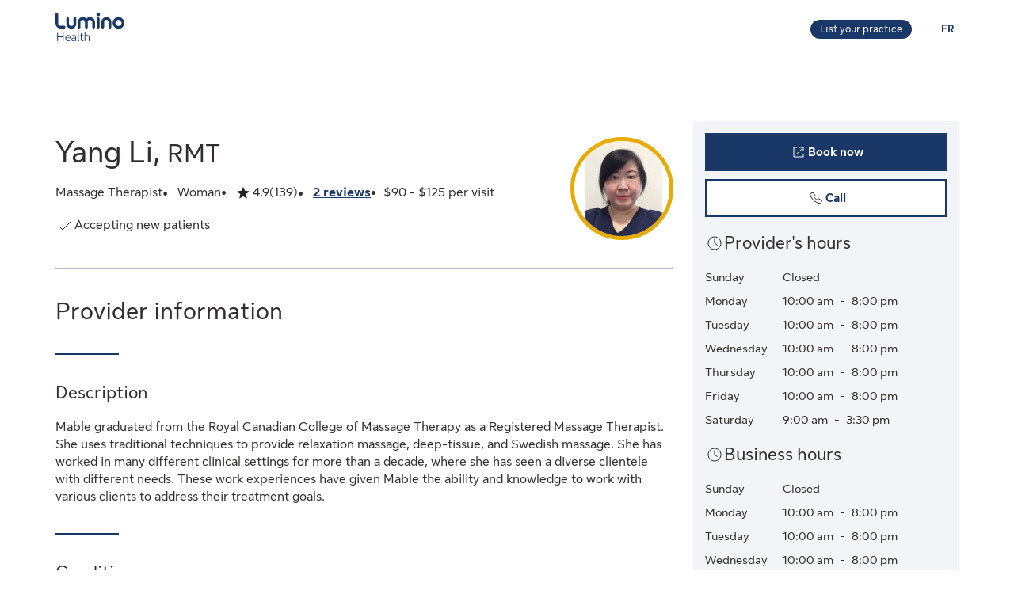

--- FILE ---
content_type: application/javascript
request_url: https://luminohealth.sunlife.ca/b_9HWBYr/zv1Z8D1/q4yELIA/Ej/3rL5h0GkwkXhmc/AXEJCm9FTgQ/ZhpuOlh4/HQQC
body_size: 164711
content:
(function(){if(typeof Array.prototype.entries!=='function'){Object.defineProperty(Array.prototype,'entries',{value:function(){var index=0;const array=this;return {next:function(){if(index<array.length){return {value:[index,array[index++]],done:false};}else{return {done:true};}},[Symbol.iterator]:function(){return this;}};},writable:true,configurable:true});}}());(function(){Pl();zs0();Ts0();function zs0(){S5=[+ ! +[]]+[+[]]-+ ! +[]-+ ! +[],d5=! +[]+! +[]+! +[]+! +[],TK=[+ ! +[]]+[+[]]-+ ! +[],Cg=+ ! +[]+! +[]+! +[]+! +[]+! +[],Y4=+ ! +[],x4=+[],rC=+ ! +[]+! +[]+! +[]+! +[]+! +[]+! +[],pL=[+ ! +[]]+[+[]]-[],Rf=+ ! +[]+! +[]+! +[],d4=+ ! +[]+! +[]+! +[]+! +[]+! +[]+! +[]+! +[],zd=! +[]+! +[];}var FF=function(){if(UC["Date"]["now"]&&typeof UC["Date"]["now"]()==='number'){return UC["Date"]["now"]();}else{return +new (UC["Date"])();}};var T9=function(qY){if(qY===undefined||qY==null){return 0;}var YY=qY["toLowerCase"]()["replace"](/[^0-9]+/gi,'');return YY["length"];};var U9=function(){return RG.apply(this,[Kf,arguments]);};var ss=function(d6){return ~d6;};var LF=function(){return UC["window"]["navigator"]["userAgent"]["replace"](/\\|"/g,'');};var S9=function SF(QE,bs){'use strict';var j7=SF;switch(QE){case G4:{var MH=function(ZS,hF){V2.push(W2);if(tE(Hp)){for(var rG=wE;Np(rG,sp);++rG){if(Np(rG,jW)||ww(rG,pG)||ww(rG,xS)||ww(rG,R9)){zW[rG]=S7(Mw[CE]);}else{zW[rG]=Hp[jp()[kE(xw)].apply(null,[v7,PS])];Hp+=UC[vb()[Cp(zp)].apply(null,[Os,XG,SY,v7])][vb()[Cp(j9)](pG,DG,UH,As)](rG);}}}var Es=vb()[Cp(xw)].call(null,W7,Fw,b7,U6);for(var nb=Mw[hG];Np(nb,ZS[jp()[kE(xw)](v7,PS)]);nb++){var V6=ZS[Y3()[q7(RS)](TH,ES)](nb);var WY=hp(CW(hF,Mw[QS]),Mw[xw]);hF*=gT[ww(typeof bE()[fG(QS)],UY(vb()[Cp(xw)](tE(tE([])),Fw,b7,Os),[][[]]))?bE()[fG(QS)].call(null,MG,Xb,CH,LS,As):bE()[fG(hG)](N9,kH,qG,M2,zp)]();hF&=gT[Y3()[q7(EF)](v3,fF)]();hF+=Mw[pF];hF&=gT[VE()[HF(EF)].apply(null,[Ib,s6])]();var YF=zW[ZS[Y3()[q7(x2)].apply(null,[Uw,js])](nb)];if(ww(typeof V6[Y3()[q7(vs)](bw,qw)],ww(typeof jp()[kE(x2)],'undefined')?jp()[kE(QS)](H2,GF):jp()[kE(vs)](Ep,lS))){var UW=V6[Y3()[q7(vs)](bw,qw)](wE);if(mb(UW,Mw[zp])&&Np(UW,sp)){YF=zW[UW];}}if(mb(YF,wE)){var O2=xG(WY,Hp[jp()[kE(xw)].call(null,v7,PS)]);YF+=O2;YF%=Hp[jp()[kE(xw)](v7,PS)];V6=Hp[YF];}Es+=V6;}var bF;return V2.pop(),bF=Es,bF;};var Kw=function(Qp){var RW=[0x428a2f98,0x71374491,0xb5c0fbcf,0xe9b5dba5,0x3956c25b,0x59f111f1,0x923f82a4,0xab1c5ed5,0xd807aa98,0x12835b01,0x243185be,0x550c7dc3,0x72be5d74,0x80deb1fe,0x9bdc06a7,0xc19bf174,0xe49b69c1,0xefbe4786,0x0fc19dc6,0x240ca1cc,0x2de92c6f,0x4a7484aa,0x5cb0a9dc,0x76f988da,0x983e5152,0xa831c66d,0xb00327c8,0xbf597fc7,0xc6e00bf3,0xd5a79147,0x06ca6351,0x14292967,0x27b70a85,0x2e1b2138,0x4d2c6dfc,0x53380d13,0x650a7354,0x766a0abb,0x81c2c92e,0x92722c85,0xa2bfe8a1,0xa81a664b,0xc24b8b70,0xc76c51a3,0xd192e819,0xd6990624,0xf40e3585,0x106aa070,0x19a4c116,0x1e376c08,0x2748774c,0x34b0bcb5,0x391c0cb3,0x4ed8aa4a,0x5b9cca4f,0x682e6ff3,0x748f82ee,0x78a5636f,0x84c87814,0x8cc70208,0x90befffa,0xa4506ceb,0xbef9a3f7,0xc67178f2];var XE=0x6a09e667;var FW=0xbb67ae85;var L6=0x3c6ef372;var mW=0xa54ff53a;var I3=0x510e527f;var mF=0x9b05688c;var jY=0x1f83d9ab;var E7=0x5be0cd19;var I7=w7(Qp);var DS=I7["length"]*8;I7+=UC["String"]["fromCharCode"](0x80);var j6=I7["length"]/4+2;var hb=UC["Math"]["ceil"](j6/16);var LG=new (UC["Array"])(hb);for(var zE=0;zE<hb;zE++){LG[zE]=new (UC["Array"])(16);for(var xF=0;xF<16;xF++){LG[zE][xF]=I7["charCodeAt"](zE*64+xF*4)<<24|I7["charCodeAt"](zE*64+xF*4+1)<<16|I7["charCodeAt"](zE*64+xF*4+2)<<8|I7["charCodeAt"](zE*64+xF*4+3)<<0;}}var cH=DS/UC["Math"]["pow"](2,32);LG[hb-1][14]=UC["Math"]["floor"](cH);LG[hb-1][15]=DS;for(var GJ=0;GJ<hb;GJ++){var f2=new (UC["Array"])(64);var L3=XE;var GW=FW;var qE=L6;var Jh=mW;var d7=I3;var p2=mF;var EH=jY;var Y7=E7;for(var r9=0;r9<64;r9++){var K3=void 0,P9=void 0,VC=void 0,Xs=void 0,BF=void 0,kh=void 0;if(r9<16)f2[r9]=LG[GJ][r9];else{K3=GE(f2[r9-15],7)^GE(f2[r9-15],18)^f2[r9-15]>>>3;P9=GE(f2[r9-2],17)^GE(f2[r9-2],19)^f2[r9-2]>>>10;f2[r9]=f2[r9-16]+K3+f2[r9-7]+P9;}P9=GE(d7,6)^GE(d7,11)^GE(d7,25);VC=d7&p2^~d7&EH;Xs=Y7+P9+VC+RW[r9]+f2[r9];K3=GE(L3,2)^GE(L3,13)^GE(L3,22);BF=L3&GW^L3&qE^GW&qE;kh=K3+BF;Y7=EH;EH=p2;p2=d7;d7=Jh+Xs>>>0;Jh=qE;qE=GW;GW=L3;L3=Xs+kh>>>0;}XE=XE+L3;FW=FW+GW;L6=L6+qE;mW=mW+Jh;I3=I3+d7;mF=mF+p2;jY=jY+EH;E7=E7+Y7;}return [XE>>24&0xff,XE>>16&0xff,XE>>8&0xff,XE&0xff,FW>>24&0xff,FW>>16&0xff,FW>>8&0xff,FW&0xff,L6>>24&0xff,L6>>16&0xff,L6>>8&0xff,L6&0xff,mW>>24&0xff,mW>>16&0xff,mW>>8&0xff,mW&0xff,I3>>24&0xff,I3>>16&0xff,I3>>8&0xff,I3&0xff,mF>>24&0xff,mF>>16&0xff,mF>>8&0xff,mF&0xff,jY>>24&0xff,jY>>16&0xff,jY>>8&0xff,jY&0xff,E7>>24&0xff,E7>>16&0xff,E7>>8&0xff,E7&0xff];};var Ps=function(){var YJ=LF();var RY=-1;if(YJ["indexOf"]('Trident/7.0')>-1)RY=11;else if(YJ["indexOf"]('Trident/6.0')>-1)RY=10;else if(YJ["indexOf"]('Trident/5.0')>-1)RY=9;else RY=0;return RY>=9;};var JS=function(){var zF=JE();var F3=UC["Object"]["prototype"]["hasOwnProperty"].call(UC["Navigator"]["prototype"],'mediaDevices');var Z7=UC["Object"]["prototype"]["hasOwnProperty"].call(UC["Navigator"]["prototype"],'serviceWorker');var z6=! !UC["window"]["browser"];var Cw=typeof UC["ServiceWorker"]==='function';var KE=typeof UC["ServiceWorkerContainer"]==='function';var C6=typeof UC["frames"]["ServiceWorkerRegistration"]==='function';var I9=UC["window"]["location"]&&UC["window"]["location"]["protocol"]==='http:';var cY=zF&&(!F3||!Z7||!Cw||!z6||!KE||!C6)&&!I9;return cY;};var JE=function(){var Z3=LF();var lb=/(iPhone|iPad).*AppleWebKit(?!.*(Version|CriOS))/i["test"](Z3);var K7=UC["navigator"]["platform"]==='MacIntel'&&UC["navigator"]["maxTouchPoints"]>1&&/(Safari)/["test"](Z3)&&!UC["window"]["MSStream"]&&typeof UC["navigator"]["standalone"]!=='undefined';return lb||K7;};var OF=function(rE){var gF=UC["Math"]["floor"](UC["Math"]["random"]()*100000+10000);var G3=UC["String"](rE*gF);var Kh=0;var kW=[];var H6=G3["length"]>=18?true:false;while(kW["length"]<6){kW["push"](UC["parseInt"](G3["slice"](Kh,Kh+2),10));Kh=H6?Kh+3:Kh+2;}var FV=SP(kW);return [gF,FV];};var GN=function(Cn){if(Cn===null||Cn===undefined){return 0;}var nN=function BU(OO){return Cn["toLowerCase"]()["includes"](OO["toLowerCase"]());};var BO=0;(LO&&LO["fields"]||[])["some"](function(Ym){var Ec=Ym["type"];var tU=Ym["labels"];if(tU["some"](nN)){BO=WR[Ec];if(Ym["extensions"]&&Ym["extensions"]["labels"]&&Ym["extensions"]["labels"]["some"](function(lV){return Cn["toLowerCase"]()["includes"](lV["toLowerCase"]());})){BO=WR[Ym["extensions"]["type"]];}return true;}return false;});return BO;};var KX=function(bz){if(bz===undefined||bz==null){return false;}var FZ=function Lm(tv){return bz["toLowerCase"]()===tv["toLowerCase"]();};return OD["some"](FZ);};var qm=function(BX){try{var Mv=new (UC["Set"])(UC["Object"]["values"](WR));return BX["split"](';')["some"](function(Fc){var xR=Fc["split"](',');var wO=UC["Number"](xR[xR["length"]-1]);return Mv["has"](wO);});}catch(Un){return false;}};var mX=function(MV){var XX='';var dc=0;if(MV==null||UC["document"]["activeElement"]==null){return zz(dM,["elementFullId",XX,"elementIdType",dc]);}var XN=['id','name','for','placeholder','aria-label','aria-labelledby'];XN["forEach"](function(xX){if(!MV["hasAttribute"](xX)||XX!==''&&dc!==0){return;}var Dn=MV["getAttribute"](xX);if(XX===''&&(Dn!==null||Dn!==undefined)){XX=Dn;}if(dc===0){dc=GN(Dn);}});return zz(dM,["elementFullId",XX,"elementIdType",dc]);};var IN=function(nm){var mU;if(nm==null){mU=UC["document"]["activeElement"];}else mU=nm;if(UC["document"]["activeElement"]==null)return -1;var Ar=mU["getAttribute"]('name');if(Ar==null){var wj=mU["getAttribute"]('id');if(wj==null)return -1;else return tr(wj);}return tr(Ar);};var jv=function(AD){var DZ=-1;var AR=[];if(! !AD&&typeof AD==='string'&&AD["length"]>0){var YU=AD["split"](';');if(YU["length"]>1&&YU[YU["length"]-1]===''){YU["pop"]();}DZ=UC["Math"]["floor"](UC["Math"]["random"]()*YU["length"]);var zv=YU[DZ]["split"](',');for(var GD in zv){if(!UC["isNaN"](zv[GD])&&!UC["isNaN"](UC["parseInt"](zv[GD],10))){AR["push"](zv[GD]);}}}else{var tm=UC["String"](Ct(1,5));var sZ='1';var UO=UC["String"](Ct(20,70));var zX=UC["String"](Ct(100,300));var xt=UC["String"](Ct(100,300));AR=[tm,sZ,UO,zX,xt];}return [DZ,AR];};var HX=function(FN,nh){var jR=typeof FN==='string'&&FN["length"]>0;var ND=!UC["isNaN"](nh)&&(UC["Number"](nh)===-1||Wn()<UC["Number"](nh));if(!(jR&&ND)){return false;}var ZX='^([a-fA-F0-9]{31,32})$';return FN["search"](ZX)!==-1;};var qt=function(fU,kr,Mn){var Zj;do{Zj=dR(Og,[fU,kr]);}while(ww(xG(Zj,Mn),wE));return Zj;};var pN=function(Nn){V2.push(FR);var lz=JE(Nn);var GP=UC[jp()[kE(gX)].call(null,fv,hs)][vb()[Cp(pF)](tE({}),vs,AJ,kH)][Xz(typeof vb()[Cp(cU)],'undefined')?vb()[Cp(bm)].apply(null,[Qm,U6,Vq,gz]):vb()[Cp(CE)](CO,NR,Cr,tE({}))].call(UC[jp()[kE(En)](ZZ,G9)][vb()[Cp(pF)].call(null,AI,vs,AJ,pF)],vb()[Cp(pZ)].apply(null,[v7,cX,LH,x2]));var fV=UC[jp()[kE(gX)](fv,hs)][vb()[Cp(pF)](Ah,vs,AJ,gX)][vb()[Cp(bm)](zR,U6,Vq,RS)].call(UC[jp()[kE(En)](ZZ,G9)][vb()[Cp(pF)].apply(null,[dD,vs,AJ,pG])],VE()[HF(Yj)](U7,TU));var wN=tE(tE(UC[vb()[Cp(Os)](WZ,vv,AG,pU)][UN()[hv(EF)](QN,tE(RS),zp,pZ,Q2)]));var fI=ww(typeof UC[Y3()[q7(kH)].apply(null,[S6,QZ])],jp()[kE(vs)](Ep,AC));var HZ=ww(typeof UC[Y3()[q7(Gn)](Dp,dD)],jp()[kE(vs)].call(null,Ep,AC));var zn=ww(typeof UC[VE()[HF(EP)].call(null,wp,zR)][ww(typeof Y3()[q7(QS)],UY([],[][[]]))?Y3()[q7(Pj)].apply(null,[xv,GF]):Y3()[q7(zR)].call(null,Us,wE)],jp()[kE(vs)](Ep,AC));var SU=UC[vb()[Cp(Os)](rN,vv,AG,rI)][jp()[kE(Br)].call(null,Dj,G7)]&&ww(UC[vb()[Cp(Os)](XR,vv,AG,En)][jp()[kE(Br)](Dj,G7)][vb()[Cp(As)](WZ,QO,tY,As)],bE()[fG(bm)].call(null,ZY,Yj,b7,R9,xw));var Bn=lz&&(tE(GP)||tE(fV)||tE(fI)||tE(wN)||tE(HZ)||tE(zn))&&tE(SU);var jj;return V2.pop(),jj=Bn,jj;};var xn=function(Vm){V2.push(Fv);var Ij;return Ij=wR()[Xz(typeof xr()[wZ(pF)],UY(ww(typeof vb()[Cp(xw)],UY('',[][[]]))?vb()[Cp(CE)](xU,nU,bN,VR):vb()[Cp(xw)].apply(null,[hI,Fw,CV,Xb]),[][[]]))?xr()[wZ(EF)](vc,xw,At,cN,tE(tE([]))):xr()[wZ(hI)](cv,Jc,AI,EP,cX)](function Lv(bU){V2.push(RS);while(RS)switch(bU[vb()[Cp(Hm)](AI,lR,Yc,DN)]=bU[jp()[kE(QZ)].call(null,HP,UZ)]){case gT[Xz(typeof xr()[wZ(Pj)],UY(vb()[Cp(xw)](Cj,Fw,TD,LS),[][[]]))?xr()[wZ(kX)].call(null,HV,hG,QZ,Hr,WI):xr()[wZ(hI)].apply(null,[Vn,Ov,ZO,BN,Ah])]():if(Ut(Xz(typeof Y3()[q7(EP)],'undefined')?Y3()[q7(En)](gr,QS):Y3()[q7(Pj)](dU,Yt),UC[jp()[kE(Vt)](MG,ER)])){bU[jp()[kE(QZ)].call(null,HP,UZ)]=Mw[cU];break;}{var JO;return JO=bU[vb()[Cp(QZ)](tE(RS),pG,pZ,dZ)](vb()[Cp(Yj)].apply(null,[Gn,rN,RR,pz]),null),V2.pop(),JO;}case CE:{var bn;return bn=bU[vb()[Cp(QZ)](Oc,pG,pZ,XR)](vb()[Cp(Yj)].call(null,hG,rN,RR,tE(RS)),UC[jp()[kE(Vt)](MG,ER)][Y3()[q7(En)](gr,QS)][vb()[Cp(kH)](DN,fD,TP,fX)](Vm)),V2.pop(),bn;}case hG:case ww(typeof bE()[fG(Pj)],UY([],[][[]]))?bE()[fG(QS)](Pn,jc,GR,hG,SZ):bE()[fG(Ah)].call(null,rm,nX,kj,pU,hG):{var bX;return bX=bU[jp()[kE(ZO)](Oj,ZZ)](),V2.pop(),bX;}}V2.pop();},null,null,null,UC[Y3()[q7(Cj)](Jc,jD)]),V2.pop(),Ij;};var cP=function(){if(tE(tE(x4))){}else if(tE(Y4)){}else if(tE(tE([]))){return function xj(mR){V2.push(lN);var Lr=xG(mR[vb()[Cp(Gn)](tE(tE([])),xU,n6,tE({}))],Mw[mh]);var JN=Lr;var Dz=UC[Xz(typeof jp()[kE(pF)],'undefined')?jp()[kE(BV)](xm,Fh):jp()[kE(QS)](BZ,mn)](UC[vb()[Cp(zp)](Lt,XG,mH,AI)][vb()[Cp(j9)](tE(tE(wE)),DG,M9,hI)](fD),Hj);for(var vR=wE;Np(vR,Mw[WZ]);vR++){var GX=xG(UC[jp()[kE(BV)].apply(null,[xm,Fh])](vD(Lr,UC[Xz(typeof jp()[kE(bm)],UY('',[][[]]))?jp()[kE(Hj)].apply(null,[RS,rs]):jp()[kE(QS)].apply(null,[St,Tj])][jp()[kE(U6)].call(null,qR,Yb)](Mw[AI],vR)),Hj),Hj);var Tn=UY(GX,RS);var JX=Zh(GX);JN=JX(JN,Tn);}var Et;return Et=wn(JN,Dz)[VE()[HF(cX)](xc,gV)](),V2.pop(),Et;};}else{}};var xP=function(){V2.push(YO);try{var Lz=V2.length;var mj=tE(Y4);var TX=FF();var Oh=dr()[Y3()[q7(dO)](FR,nr)](new (UC[Y3()[q7(pz)].apply(null,[KD,qj])])(VE()[HF(TU)](Zz,FP),Y3()[q7(ZO)].apply(null,[fh,jU])),Xz(typeof UN()[hv(hG)],'undefined')?UN()[hv(vs)](lc,Im,CE,vj,PO):UN()[hv(RS)].call(null,qX,dD,Jr,LS,PU));var KZ=FF();var HI=wn(KZ,TX);var wP;return wP=zz(dM,[Y3()[q7(Br)](tN,W2),Oh,UN()[hv(j9)](mn,QZ,CE,mD,YN),HI]),V2.pop(),wP;}catch(hm){V2.splice(wn(Lz,RS),Infinity,YO);var tO;return V2.pop(),tO={},tO;}V2.pop();};var dr=function(){V2.push(km);var bt=UC[ww(typeof Y3()[q7(fD)],UY([],[][[]]))?Y3()[q7(Pj)](Gc,Jc):Y3()[q7(js)](bP,kV)][ww(typeof VE()[HF(kX)],UY([],[][[]]))?VE()[HF(hI)](Wt,Iv):VE()[HF(CO)](JY,pU)]?UC[Y3()[q7(js)](bP,kV)][ww(typeof VE()[HF(nR)],'undefined')?VE()[HF(hI)](FX,ft):VE()[HF(CO)].call(null,JY,pU)]:S7(RS);var vm=UC[Xz(typeof Y3()[q7(Yj)],UY([],[][[]]))?Y3()[q7(js)](bP,kV):Y3()[q7(Pj)](hn,CD)][ww(typeof jp()[kE(Os)],UY([],[][[]]))?jp()[kE(QS)](hX,mP):jp()[kE(Qn)].apply(null,[QO,xE])]?UC[ww(typeof Y3()[q7(WZ)],UY([],[][[]]))?Y3()[q7(Pj)].apply(null,[wD,NX]):Y3()[q7(js)](bP,kV)][jp()[kE(Qn)].apply(null,[QO,xE])]:S7(RS);var ON=UC[jp()[kE(Vt)](MG,wG)][VE()[HF(QZ)](RJ,MI)]?UC[Xz(typeof jp()[kE(VI)],UY('',[][[]]))?jp()[kE(Vt)](MG,wG):jp()[kE(QS)](mm,TD)][VE()[HF(QZ)](RJ,MI)]:S7(RS);var Ot=UC[jp()[kE(Vt)].call(null,MG,wG)][jp()[kE(jc)](ES,QG)]?UC[jp()[kE(Vt)].apply(null,[MG,wG])][Xz(typeof jp()[kE(Qn)],'undefined')?jp()[kE(jc)](ES,QG):jp()[kE(QS)](YI,nv)]():S7(Mw[CE]);var sn=UC[jp()[kE(Vt)](MG,wG)][xr()[wZ(mh)](jO,Hj,BP,bc,tE(tE({})))]?UC[Xz(typeof jp()[kE(VI)],'undefined')?jp()[kE(Vt)].apply(null,[MG,wG]):jp()[kE(QS)](Pv,PN)][xr()[wZ(mh)](jO,Hj,SR,bc,v7)]:S7(RS);var qN=S7(RS);var tX=[Xz(typeof vb()[Cp(hI)],UY('',[][[]]))?vb()[Cp(xw)](tE(wE),Fw,qO,LS):vb()[Cp(CE)].call(null,VI,sr,gP,tE(wE)),qN,ww(typeof jp()[kE(hG)],UY('',[][[]]))?jp()[kE(QS)](nR,EN):jp()[kE(M2)](nr,HE),dR(NT,[]),dR(XM,[]),dR(fT,[]),dR(Lx,[]),dR(x4,[]),dR(QB,[]),bt,vm,ON,Ot,sn];var Fj;return Fj=tX[Xz(typeof vb()[Cp(Oc)],UY('',[][[]]))?vb()[Cp(cU)](dO,nZ,vH,kH):vb()[Cp(CE)](gz,zr,gn,XR)](jp()[kE(AI)].call(null,pF,TZ)),V2.pop(),Fj;};var lr=function(){V2.push(YP);var rn;return rn=dR(FB,[UC[vb()[Cp(Os)](js,vv,KD,tE(tE(RS)))]]),V2.pop(),rn;};var cm=function(){var jX=[DP,zI];var nn=wX(jP);V2.push(sv);if(Xz(nn,tE(Y4))){try{var zO=V2.length;var Bm=tE(Y4);var hj=UC[VE()[HF(As)](Gb,Cj)](nn)[ww(typeof Y3()[q7(GO)],'undefined')?Y3()[q7(Pj)].apply(null,[Pr,mI]):Y3()[q7(j9)].apply(null,[Cs,fD])](ww(typeof bE()[fG(hI)],'undefined')?bE()[fG(QS)](PZ,hI,Sm,Pj,Pt):bE()[fG(Pj)].apply(null,[YI,RS,rm,kH,RS]));if(mb(hj[jp()[kE(xw)](v7,Bh)],QS)){var rr=UC[jp()[kE(BV)](xm,nJ)](hj[CE],Hj);rr=UC[UN()[hv(ES)](YV,RS,xw,pF,ZU)](rr)?DP:rr;jX[wE]=rr;}}catch(XI){V2.splice(wn(zO,RS),Infinity,sv);}}var xN;return V2.pop(),xN=jX,xN;};var gI=function(){var fr=[S7(Mw[CE]),S7(RS)];V2.push(Jj);var nt=wX(ZP);if(Xz(nt,tE([]))){try{var Hc=V2.length;var JP=tE([]);var zh=UC[VE()[HF(As)].apply(null,[F2,Cj])](nt)[Y3()[q7(j9)](Mh,fD)](bE()[fG(Pj)](gJ,WZ,rm,Hr,RS));if(mb(zh[jp()[kE(xw)](v7,Hh)],QS)){var qI=UC[jp()[kE(BV)].apply(null,[xm,ph])](zh[Mw[CE]],Hj);var kI=UC[jp()[kE(BV)].apply(null,[xm,ph])](zh[hG],Hj);qI=UC[UN()[hv(ES)].call(null,YV,jz,xw,ZZ,fw)](qI)?S7(RS):qI;kI=UC[UN()[hv(ES)](YV,mZ,xw,nX,fw)](kI)?S7(Mw[CE]):kI;fr=[kI,qI];}}catch(gj){V2.splice(wn(Hc,RS),Infinity,Jj);}}var kn;return V2.pop(),kn=fr,kn;};var Vz=function(){V2.push(Kn);var SX=vb()[Cp(xw)](hI,Fw,Rj,Qm);var vn=wX(ZP);if(vn){try{var kZ=V2.length;var HR=tE([]);var Gm=UC[VE()[HF(As)](lq,Cj)](vn)[Y3()[q7(j9)](J2,fD)](ww(typeof bE()[fG(j9)],UY(vb()[Cp(xw)].apply(null,[tE(tE(wE)),Fw,Rj,tE(tE([]))]),[][[]]))?bE()[fG(QS)](MX,En,bN,VI,Fw):bE()[fG(Pj)].call(null,Lc,mh,rm,Qv,RS));SX=Gm[wE];}catch(zc){V2.splice(wn(kZ,RS),Infinity,Kn);}}var sz;return V2.pop(),sz=SX,sz;};var Uz=function(){var bR=wX(ZP);V2.push(GU);if(bR){try{var dv=V2.length;var mt=tE(tE(x4));var QI=UC[VE()[HF(As)].apply(null,[A3,Cj])](bR)[Y3()[q7(j9)](Nb,fD)](bE()[fG(Pj)](KR,xS,rm,As,RS));if(mb(QI[ww(typeof jp()[kE(pz)],UY('',[][[]]))?jp()[kE(QS)](EP,NP):jp()[kE(xw)](v7,NH)],Mw[QS])){var LN=UC[jp()[kE(BV)].apply(null,[xm,rp])](QI[Mw[xU]],Hj);var pt;return pt=UC[ww(typeof UN()[hv(cU)],UY(ww(typeof vb()[Cp(Os)],UY([],[][[]]))?vb()[Cp(CE)](CO,Br,MZ,pZ):vb()[Cp(xw)](RS,Fw,NN,tE(tE(RS))),[][[]]))?UN()[hv(RS)].apply(null,[Xc,Qv,xv,Pj,An]):UN()[hv(ES)](YV,tE(tE([])),xw,Yj,ER)](LN)||ww(LN,S7(RS))?S7(RS):LN,V2.pop(),pt;}}catch(Wc){V2.splice(wn(dv,RS),Infinity,GU);var cc;return V2.pop(),cc=S7(Mw[CE]),cc;}}var Uh;return V2.pop(),Uh=S7(RS),Uh;};var lU=function(){var xZ=wX(ZP);V2.push(PU);if(xZ){try{var Cv=V2.length;var JD=tE(tE(x4));var RU=UC[VE()[HF(As)](sJ,Cj)](xZ)[Y3()[q7(j9)](Xp,fD)](ww(typeof bE()[fG(Pj)],UY([],[][[]]))?bE()[fG(QS)](Rc,Yj,qc,Xb,Gn):bE()[fG(Pj)](wt,BV,rm,pF,RS));if(ww(RU[jp()[kE(xw)](v7,t6)],Os)){var Om;return V2.pop(),Om=RU[pF],Om;}}catch(PX){V2.splice(wn(Cv,RS),Infinity,PU);var lt;return V2.pop(),lt=null,lt;}}var sN;return V2.pop(),sN=null,sN;};var gZ=function(XU,kD){V2.push(gv);for(var nO=wE;Np(nO,kD[jp()[kE(xw)](v7,N7)]);nO++){var jh=kD[nO];jh[ww(typeof VE()[HF(Hj)],UY([],[][[]]))?VE()[HF(hI)].apply(null,[RO,W7]):VE()[HF(Hj)].apply(null,[rS,BP])]=jh[VE()[HF(Hj)].call(null,rS,BP)]||tE(Y4);jh[ww(typeof Y3()[q7(Hm)],'undefined')?Y3()[q7(Pj)](WU,hI):Y3()[q7(bm)].apply(null,[r2,rN])]=tE(tE({}));if(Ut(bE()[fG(CE)].apply(null,[EW,nX,jt,mZ,xw]),jh))jh[Y3()[q7(kX)](x7,Bz)]=tE(tE([]));UC[jp()[kE(gX)](fv,fb)][vb()[Cp(Ah)].apply(null,[Hr,Qz,R7,M2])](XU,OP(jh[Xz(typeof jp()[kE(QS)],'undefined')?jp()[kE(v7)].apply(null,[vv,V3]):jp()[kE(QS)].call(null,IU,RZ)]),jh);}V2.pop();};var Xv=function(UR,Nz,Tm){V2.push(Cm);if(Nz)gZ(UR[vb()[Cp(pF)](pz,vs,MU,tE(tE(wE)))],Nz);if(Tm)gZ(UR,Tm);UC[jp()[kE(gX)](fv,Rv)][vb()[Cp(Ah)](kX,Qz,lm,gX)](UR,Xz(typeof vb()[Cp(BV)],'undefined')?vb()[Cp(pF)](VR,vs,MU,UD):vb()[Cp(CE)](BP,Km,Dm,jz),zz(dM,[Y3()[q7(kX)](sY,Bz),tE([])]));var sX;return V2.pop(),sX=UR,sX;};var OP=function(Rr){V2.push(AI);var bI=hR(Rr,Xz(typeof VE()[HF(pz)],'undefined')?VE()[HF(kX)](nj,vs):VE()[HF(hI)].call(null,GO,qD));var Gz;return Gz=Zm(Y3()[q7(pG)](ZI,lj),Nv(bI))?bI:UC[vb()[Cp(zp)](vj,XG,EY,GO)](bI),V2.pop(),Gz;};var hR=function(gO,NI){V2.push(tn);if(AO(Y3()[q7(Hj)].apply(null,[Tp,zp]),Nv(gO))||tE(gO)){var pX;return V2.pop(),pX=gO,pX;}var tD=gO[UC[vb()[Cp(nR)].apply(null,[TU,br,D7,mD])][Y3()[q7(At)].call(null,JF,sm)]];if(Xz(Ur(Mw[hG]),tD)){var mN=tD.call(gO,NI||Y3()[q7(nR)].apply(null,[RJ,Gn]));if(AO(Y3()[q7(Hj)].apply(null,[Tp,zp]),Nv(mN))){var XO;return V2.pop(),XO=mN,XO;}throw new (UC[vb()[Cp(gX)].apply(null,[gX,gV,qs,Yj])])(Xz(typeof VE()[HF(YP)],'undefined')?VE()[HF(zR)](E6,nX):VE()[HF(hI)](CN,QD));}var LP;return LP=(ww(VE()[HF(kX)](LH,vs),NI)?UC[vb()[Cp(zp)].apply(null,[BP,XG,qb,vj])]:UC[jp()[kE(Nt)](YP,P2)])(gO),V2.pop(),LP;};var Ir=function(SI){V2.push(mr);if(tE(SI)){Dt=Mw[GO];On=Fn;KN=WZ;WP=gT[vb()[Cp(Nh)](WZ,hU,AY,pZ)]();LD=EF;FI=EF;ED=EF;sI=EF;GV=EF;}V2.pop();};var tI=function(){V2.push(wv);Ht=vb()[Cp(xw)].call(null,Ah,Fw,jI,jc);Ft=wE;MN=wE;kO=Mw[hG];Xn=vb()[Cp(xw)](tE(RS),Fw,jI,tE(wE));IZ=wE;Uj=wE;AZ=wE;Qt=Xz(typeof vb()[Cp(mh)],UY([],[][[]]))?vb()[Cp(xw)].call(null,tE(tE(RS)),Fw,jI,tE(tE({}))):vb()[Cp(CE)](Oc,fN,Mr,cz);gR=wE;V2.pop();AP=wE;Tv=wE;Cc=wE;JV=wE;IP=wE;};var IX=function(){Cz=wE;V2.push(GF);CU=Xz(typeof vb()[Cp(ZO)],UY([],[][[]]))?vb()[Cp(xw)](Pj,Fw,PO,xS):vb()[Cp(CE)].apply(null,[tZ,Yz,dz,tE(RS)]);Um={};It=vb()[Cp(xw)].apply(null,[jW,Fw,PO,En]);V2.pop();JI=wE;YZ=wE;};var TO=function(Jt,Mt,dV){V2.push(vP);try{var Bc=V2.length;var lD=tE(Y4);var wr=wE;var Zr=tE({});if(Xz(Mt,RS)&&mb(MN,KN)){if(tE(QX[jp()[kE(dI)].apply(null,[xO,fh])])){Zr=tE(tE([]));QX[jp()[kE(dI)](xO,fh)]=tE(tE(Y4));}var sR;return sR=zz(dM,[bE()[fG(EF)].call(null,Fm,Qn,UD,GO,CE),wr,jp()[kE(DN)](hG,pv),Zr,VE()[HF(Br)](t6,QS),Ft]),V2.pop(),sR;}if(ww(Mt,gT[ww(typeof VE()[HF(ES)],UY([],[][[]]))?VE()[HF(hI)](hO,Zn):VE()[HF(Vt)](KS,xU)]())&&Np(Ft,On)||Xz(Mt,RS)&&Np(MN,KN)){var Kr=Jt?Jt:UC[vb()[Cp(Os)](j9,vv,Z9,tE(wE))][jp()[kE(qw)](DU,Vc)];var dn=S7(gT[VE()[HF(Vt)](KS,xU)]());var zZ=S7(RS);if(Kr&&Kr[VE()[HF(js)](gc,vO)]&&Kr[ww(typeof bE()[fG(ES)],'undefined')?bE()[fG(QS)](WN,M2,xw,Hr,QU):bE()[fG(vs)](xI,At,Rz,BP,xw)]){dn=UC[jp()[kE(Hj)](RS,CI)][vb()[Cp(ZO)].apply(null,[Vt,nR,cO,Xb])](Kr[VE()[HF(js)].apply(null,[gc,vO])]);zZ=UC[jp()[kE(Hj)].call(null,RS,CI)][Xz(typeof vb()[Cp(dO)],'undefined')?vb()[Cp(ZO)](vj,nR,cO,jz):vb()[Cp(CE)].apply(null,[tE(tE([])),GF,AU,dO])](Kr[Xz(typeof bE()[fG(mh)],'undefined')?bE()[fG(vs)](xI,VR,Rz,qw,xw):bE()[fG(QS)](Ph,pG,pD,pU,nI)]);}else if(Kr&&Kr[vb()[Cp(pU)](M2,dX,pj,tE(RS))]&&Kr[jp()[kE(gz)](Hj,pK)]){dn=UC[jp()[kE(Hj)](RS,CI)][vb()[Cp(ZO)](cX,nR,cO,fD)](Kr[vb()[Cp(pU)](dO,dX,pj,WI)]);zZ=UC[ww(typeof jp()[kE(TU)],UY('',[][[]]))?jp()[kE(QS)](MD,vs):jp()[kE(Hj)](RS,CI)][vb()[Cp(ZO)].apply(null,[hG,nR,cO,jz])](Kr[jp()[kE(gz)](Hj,pK)]);}var HN=Kr[Xz(typeof jp()[kE(nX)],'undefined')?jp()[kE(ZZ)](fX,cw):jp()[kE(QS)].call(null,Rt,Yr)];if(Zm(HN,null))HN=Kr[VE()[HF(U6)].call(null,VF,Bz)];var gD=IN(HN);wr=wn(FF(),dV);var Ln=vb()[Cp(xw)](Oc,Fw,Pm,Hj)[xr()[wZ(zp)](Uc,pF,xw,tP,EF)](Cc,ww(typeof Y3()[q7(RS)],UY([],[][[]]))?Y3()[q7(Pj)].call(null,b7,Xt):Y3()[q7(Qv)](HU,dX))[xr()[wZ(zp)](Uc,pF,js,tP,pZ)](Mt,Y3()[q7(Qv)](HU,dX))[xr()[wZ(zp)](Uc,pF,M2,tP,jW)](wr,Y3()[q7(Qv)](HU,dX))[xr()[wZ(zp)].call(null,Uc,pF,Oc,tP,Qv)](dn,Y3()[q7(Qv)].call(null,HU,dX))[xr()[wZ(zp)].call(null,Uc,pF,kH,tP,cX)](zZ);if(Xz(Mt,RS)){Ln=(Xz(typeof vb()[Cp(QZ)],UY('',[][[]]))?vb()[Cp(xw)](wE,Fw,Pm,Xb):vb()[Cp(CE)](CE,qv,JZ,tE({})))[ww(typeof xr()[wZ(Nt)],UY(vb()[Cp(xw)].apply(null,[tE(tE({})),Fw,Pm,zP]),[][[]]))?xr()[wZ(hI)](Ic,Hr,UD,lj,Im):xr()[wZ(zp)](Uc,pF,Hm,tP,BP)](Ln,Xz(typeof Y3()[q7(hG)],UY('',[][[]]))?Y3()[q7(Qv)].apply(null,[HU,dX]):Y3()[q7(Pj)].apply(null,[gm,gm]))[xr()[wZ(zp)](Uc,pF,Gn,tP,LS)](gD);var Tz=AO(typeof Kr[vb()[Cp(Qm)].apply(null,[sO,M2,BS,dO])],jp()[kE(x2)].call(null,Nr,cj))?Kr[vb()[Cp(Qm)](tE(tE([])),M2,BS,gz)]:Kr[vb()[Cp(tZ)].call(null,gX,ZO,Rm,tE(tE({})))];if(AO(Tz,null)&&Xz(Tz,RS))Ln=vb()[Cp(xw)](R9,Fw,Pm,EF)[xr()[wZ(zp)](Uc,pF,cz,tP,Vt)](Ln,Y3()[q7(Qv)](HU,dX))[Xz(typeof xr()[wZ(EF)],UY(vb()[Cp(xw)](sO,Fw,Pm,hI),[][[]]))?xr()[wZ(zp)](Uc,pF,cX,tP,QS):xr()[wZ(hI)].apply(null,[lv,lZ,WZ,Tc,Hm])](Tz);}if(AO(typeof Kr[VE()[HF(Qn)](M7,Hr)],jp()[kE(x2)](Nr,cj))&&ww(Kr[VE()[HF(Qn)](M7,Hr)],tE(Y4)))Ln=vb()[Cp(xw)](QS,Fw,Pm,Hr)[xr()[wZ(zp)].call(null,Uc,pF,dZ,tP,Xb)](Ln,VE()[HF(jc)](xV,ZN));Ln=vb()[Cp(xw)](tE(tE({})),Fw,Pm,mD)[xr()[wZ(zp)].call(null,Uc,pF,xw,tP,x2)](Ln,jp()[kE(AI)](pF,mO));kO=UY(UY(UY(UY(UY(kO,Cc),Mt),wr),dn),zZ);Ht=UY(Ht,Ln);}if(ww(Mt,RS))Ft++;else MN++;Cc++;var Bv;return Bv=zz(dM,[Xz(typeof bE()[fG(pF)],UY(vb()[Cp(xw)](tE(wE),Fw,Pm,jW),[][[]]))?bE()[fG(EF)](Fm,Pj,UD,EF,CE):bE()[fG(QS)](Hv,Xb,hN,Im,tP),wr,jp()[kE(DN)].apply(null,[hG,pv]),Zr,VE()[HF(Br)].apply(null,[t6,QS]),Ft]),V2.pop(),Bv;}catch(cr){V2.splice(wn(Bc,RS),Infinity,vP);}V2.pop();};var VN=function(kP,OZ,XP){V2.push(HD);try{var sj=V2.length;var EZ=tE([]);var YR=kP?kP:UC[Xz(typeof vb()[Cp(Ah)],UY([],[][[]]))?vb()[Cp(Os)](TU,vv,MF,XR):vb()[Cp(CE)].apply(null,[dI,Vr,nD,mh])][ww(typeof jp()[kE(Vt)],UY('',[][[]]))?jp()[kE(QS)](WV,bN):jp()[kE(qw)](DU,Dh)];var Er=wE;var dN=S7(gT[VE()[HF(Vt)](Hh,xU)]());var XZ=RS;var YD=tE(tE(x4));if(mb(JI,Dt)){if(tE(QX[ww(typeof jp()[kE(rI)],UY('',[][[]]))?jp()[kE(QS)](SO,Nm):jp()[kE(dI)](xO,sW)])){YD=tE(tE({}));QX[jp()[kE(dI)](xO,sW)]=tE(x4);}var fP;return fP=zz(dM,[bE()[fG(EF)](IJ,LS,UD,zR,CE),Er,Y3()[q7(Xb)].call(null,t3,JZ),dN,jp()[kE(DN)](hG,x9),YD]),V2.pop(),fP;}if(Np(JI,Dt)&&YR&&Xz(YR[vb()[Cp(W7)](Hm,AI,XY,dI)],undefined)){dN=YR[vb()[Cp(W7)].call(null,pU,AI,XY,tE(RS))];var IR=YR[jp()[kE(LS)](vs,GH)];var mv=YR[Y3()[q7(R9)](Rb,Ac)]?RS:Mw[hG];var RN=YR[vb()[Cp(At)].apply(null,[tE(RS),cU,CF,tE(RS)])]?RS:wE;var dP=YR[jp()[kE(mD)](nR,nz)]?RS:wE;var WO=YR[jp()[kE(Fn)](CO,Ls)]?RS:wE;var Wz=UY(UY(UY(CP(mv,Os),CP(RN,gT[bE()[fG(j9)].call(null,f7,VR,Yv,tE(tE({})),hG)]())),CP(dP,CE)),WO);Er=wn(FF(),XP);var RI=IN(null);var LX=wE;if(IR&&dN){if(Xz(IR,wE)&&Xz(dN,Mw[hG])&&Xz(IR,dN))dN=S7(RS);else dN=Xz(dN,wE)?dN:IR;}if(ww(RN,wE)&&ww(dP,Mw[hG])&&ww(WO,wE)&&PD(dN,gT[ww(typeof VE()[HF(YP)],UY('',[][[]]))?VE()[HF(hI)](VO,AX):VE()[HF(M2)](D9,kN)]())){if(ww(OZ,hG)&&mb(dN,jW)&&qU(dN,Jz))dN=S7(CE);else if(mb(dN,GO)&&qU(dN,Oc))dN=S7(hG);else if(mb(dN,VU)&&qU(dN,VP))dN=S7(QS);else dN=S7(CE);}if(Xz(RI,ln)){Yn=wE;ln=RI;}else Yn=UY(Yn,RS);var WD=rz(dN);if(ww(WD,wE)){var Nc=vb()[Cp(xw)](pG,Fw,If,rN)[xr()[wZ(zp)](Uc,pF,CE,tS,dD)](JI,Y3()[q7(Qv)](I6,dX))[xr()[wZ(zp)].apply(null,[Uc,pF,pF,tS,rN])](OZ,Y3()[q7(Qv)].apply(null,[I6,dX]))[ww(typeof xr()[wZ(j9)],UY(vb()[Cp(xw)](Qm,Fw,If,Oc),[][[]]))?xr()[wZ(hI)].call(null,zr,Pt,Im,cZ,Nt):xr()[wZ(zp)].call(null,Uc,pF,pU,tS,pU)](Er,Xz(typeof Y3()[q7(zR)],UY([],[][[]]))?Y3()[q7(Qv)](I6,dX):Y3()[q7(Pj)](pz,OR))[xr()[wZ(zp)].apply(null,[Uc,pF,mD,tS,hG])](dN,Y3()[q7(Qv)].apply(null,[I6,dX]))[xr()[wZ(zp)](Uc,pF,xU,tS,tE(tE([])))](LX,Y3()[q7(Qv)](I6,dX))[Xz(typeof xr()[wZ(CE)],UY(vb()[Cp(xw)](hG,Fw,If,jW),[][[]]))?xr()[wZ(zp)](Uc,pF,Nh,tS,js):xr()[wZ(hI)](Pc,Sm,dZ,jm,CE)](Wz,Y3()[q7(Qv)](I6,dX))[xr()[wZ(zp)](Uc,pF,hI,tS,zp)](RI);if(Xz(typeof YR[VE()[HF(Qn)](c2,Hr)],Xz(typeof jp()[kE(kX)],'undefined')?jp()[kE(x2)].call(null,Nr,fE):jp()[kE(QS)](GF,Uv))&&ww(YR[VE()[HF(Qn)](c2,Hr)],tE(Y4)))Nc=(Xz(typeof vb()[Cp(ES)],UY([],[][[]]))?vb()[Cp(xw)].apply(null,[xU,Fw,If,LS]):vb()[Cp(CE)].apply(null,[tE(wE),Fn,OI,zR]))[xr()[wZ(zp)](Uc,pF,xU,tS,qw)](Nc,UN()[hv(WZ)].apply(null,[BP,xU,CE,gz,zt]));Nc=vb()[Cp(xw)](VR,Fw,If,tE(tE({})))[xr()[wZ(zp)].call(null,Uc,pF,VR,tS,qw)](Nc,jp()[kE(AI)].call(null,pF,hr));It=UY(It,Nc);YZ=UY(UY(UY(UY(UY(UY(YZ,JI),OZ),Er),dN),Wz),RI);}else XZ=wE;}if(XZ&&YR&&YR[vb()[Cp(W7)](tE(wE),AI,XY,tE(tE({})))]){JI++;}var nc;return nc=zz(dM,[bE()[fG(EF)](IJ,nX,UD,tE(wE),CE),Er,Y3()[q7(Xb)].call(null,t3,JZ),dN,jp()[kE(DN)](hG,x9),YD]),V2.pop(),nc;}catch(WX){V2.splice(wn(sj,RS),Infinity,HD);}V2.pop();};var Aj=function(DI,Qr,pI,ht,Dv){V2.push(jn);try{var Sj=V2.length;var NO=tE(tE(x4));var DX=tE([]);var Jm=wE;var rt=VE()[HF(hG)].call(null,cw,W2);var vN=pI;var DO=ht;if(ww(Qr,RS)&&Np(gR,FI)||Xz(Qr,RS)&&Np(AP,ED)){var BD=DI?DI:UC[vb()[Cp(Os)](Im,vv,NF,GO)][jp()[kE(qw)](DU,LZ)];var MO=S7(RS),Mj=S7(RS);if(BD&&BD[VE()[HF(js)](qs,vO)]&&BD[bE()[fG(vs)].apply(null,[gP,ZZ,Rz,gz,xw])]){MO=UC[ww(typeof jp()[kE(rN)],UY([],[][[]]))?jp()[kE(QS)](Zt,zN):jp()[kE(Hj)](RS,s7)][Xz(typeof vb()[Cp(Yj)],UY('',[][[]]))?vb()[Cp(ZO)](tE(tE([])),nR,Rb,gz):vb()[Cp(CE)](LS,wV,Cm,tE(wE))](BD[VE()[HF(js)].call(null,qs,vO)]);Mj=UC[jp()[kE(Hj)].call(null,RS,s7)][vb()[Cp(ZO)](qw,nR,Rb,QS)](BD[bE()[fG(vs)].call(null,gP,zp,Rz,ZO,xw)]);}else if(BD&&BD[vb()[Cp(pU)](sO,dX,BH,tE(tE(RS)))]&&BD[jp()[kE(gz)].apply(null,[Hj,xY])]){MO=UC[jp()[kE(Hj)](RS,s7)][vb()[Cp(ZO)](At,nR,Rb,cU)](BD[Xz(typeof vb()[Cp(kH)],UY('',[][[]]))?vb()[Cp(pU)].call(null,RS,dX,BH,Lt):vb()[Cp(CE)](tE(wE),cn,j9,fD)]);Mj=UC[jp()[kE(Hj)].call(null,RS,s7)][vb()[Cp(ZO)].call(null,tE({}),nR,Rb,Nh)](BD[jp()[kE(gz)](Hj,xY)]);}else if(BD&&BD[VE()[HF(WI)](c7,UD)]&&ww(kt(BD[VE()[HF(WI)](c7,UD)]),Y3()[q7(Hj)](Ip,zp))){if(PD(BD[VE()[HF(WI)].apply(null,[c7,UD])][jp()[kE(xw)].apply(null,[v7,fE])],wE)){var Xm=BD[VE()[HF(WI)].call(null,c7,UD)][wE];if(Xm&&Xm[VE()[HF(js)].apply(null,[qs,vO])]&&Xm[bE()[fG(vs)](gP,vj,Rz,jW,xw)]){MO=UC[jp()[kE(Hj)](RS,s7)][vb()[Cp(ZO)](qw,nR,Rb,YP)](Xm[VE()[HF(js)].call(null,qs,vO)]);Mj=UC[Xz(typeof jp()[kE(LS)],UY([],[][[]]))?jp()[kE(Hj)].call(null,RS,s7):jp()[kE(QS)](ft,IO)][ww(typeof vb()[Cp(M2)],UY('',[][[]]))?vb()[Cp(CE)](EF,KR,Dr,As):vb()[Cp(ZO)].apply(null,[Lt,nR,Rb,W7])](Xm[bE()[fG(vs)].apply(null,[gP,W7,Rz,jz,xw])]);}else if(Xm&&Xm[vb()[Cp(pU)](Vt,dX,BH,nR)]&&Xm[jp()[kE(gz)](Hj,xY)]){MO=UC[jp()[kE(Hj)](RS,s7)][ww(typeof vb()[Cp(kH)],UY('',[][[]]))?vb()[Cp(CE)](Yj,xz,lZ,Hr):vb()[Cp(ZO)].apply(null,[Gn,nR,Rb,cU])](Xm[vb()[Cp(pU)](QZ,dX,BH,Nh)]);Mj=UC[jp()[kE(Hj)].call(null,RS,s7)][vb()[Cp(ZO)](tE(tE([])),nR,Rb,Pj)](Xm[jp()[kE(gz)](Hj,xY)]);}rt=ww(typeof vb()[Cp(kX)],UY('',[][[]]))?vb()[Cp(CE)](Pj,pR,DU,tE(tE({}))):vb()[Cp(wE)].call(null,tE(wE),qR,GG,hG);}else{DX=tE(tE([]));}}if(tE(DX)){Jm=wn(FF(),Dv);var qV=vb()[Cp(xw)].apply(null,[tE(tE(wE)),Fw,wC,tE({})])[xr()[wZ(zp)](Uc,pF,dO,Fr,tZ)](IP,Y3()[q7(Qv)](ls,dX))[xr()[wZ(zp)](Uc,pF,BP,Fr,pF)](Qr,Y3()[q7(Qv)](ls,dX))[ww(typeof xr()[wZ(vs)],UY(vb()[Cp(xw)](dI,Fw,wC,At),[][[]]))?xr()[wZ(hI)](hU,Vj,vj,CO,hI):xr()[wZ(zp)](Uc,pF,SR,Fr,tE(RS))](Jm,Y3()[q7(Qv)].call(null,ls,dX))[xr()[wZ(zp)].apply(null,[Uc,pF,TU,Fr,nX])](MO,Y3()[q7(Qv)].apply(null,[ls,dX]))[xr()[wZ(zp)](Uc,pF,nR,Fr,Os)](Mj,Y3()[q7(Qv)](ls,dX))[Xz(typeof xr()[wZ(ES)],UY([],[][[]]))?xr()[wZ(zp)](Uc,pF,Cj,Fr,vj):xr()[wZ(hI)](EU,ZD,rN,Tr,EP)](rt);if(AO(typeof BD[Xz(typeof VE()[HF(TU)],'undefined')?VE()[HF(Qn)](GH,Hr):VE()[HF(hI)].call(null,pV,Bt)],jp()[kE(x2)](Nr,p9))&&ww(BD[ww(typeof VE()[HF(gX)],'undefined')?VE()[HF(hI)](qZ,NP):VE()[HF(Qn)].call(null,GH,Hr)],tE([])))qV=vb()[Cp(xw)](sO,Fw,wC,tE(tE(RS)))[xr()[wZ(zp)](Uc,pF,Im,Fr,tE(RS))](qV,ww(typeof UN()[hv(hI)],UY(vb()[Cp(xw)].apply(null,[CE,Fw,wC,nR]),[][[]]))?UN()[hv(RS)](gN,wE,rO,mh,OU):UN()[hv(WZ)](BP,tE(wE),CE,EF,kU));Qt=vb()[Cp(xw)].call(null,EP,Fw,wC,js)[xr()[wZ(zp)].call(null,Uc,pF,nX,Fr,mD)](UY(Qt,qV),jp()[kE(AI)](pF,fj));Tv=UY(UY(UY(UY(UY(Tv,IP),Qr),Jm),MO),Mj);if(ww(Qr,RS))gR++;else AP++;IP++;vN=wE;DO=wE;}}var EV;return EV=zz(dM,[Xz(typeof bE()[fG(BP)],UY(vb()[Cp(xw)](v7,Fw,wC,Hr),[][[]]))?bE()[fG(EF)](xz,cX,UD,tZ,CE):bE()[fG(QS)](fm,WZ,SN,SR,RS),Jm,ww(typeof vb()[Cp(Hr)],'undefined')?vb()[Cp(CE)](BP,nR,MP,YP):vb()[Cp(v7)](tE(RS),Vt,XS,Nh),vN,VE()[HF(UD)](fb,TD),DO,ww(typeof jp()[kE(Os)],'undefined')?jp()[kE(QS)](wI,hG):jp()[kE(gV)](TN,Q3),DX]),V2.pop(),EV;}catch(Xj){V2.splice(wn(Sj,RS),Infinity,jn);}V2.pop();};var NU=function(Kz,KV,fR){V2.push(EO);try{var NZ=V2.length;var zU=tE(Y4);var kv=wE;var JU=tE({});if(ww(KV,RS)&&Np(IZ,WP)||Xz(KV,Mw[CE])&&Np(Uj,LD)){var XD=Kz?Kz:UC[vb()[Cp(Os)].apply(null,[Im,vv,sw,Xb])][jp()[kE(qw)](DU,Pm)];if(XD&&Xz(XD[VE()[HF(nX)].call(null,LR,EP)],ww(typeof UN()[hv(RS)],UY([],[][[]]))?UN()[hv(RS)].apply(null,[lI,VR,Am,zP,XR]):UN()[hv(AI)](KO,CE,xw,cz,SN))){JU=tE(tE({}));var cI=S7(RS);var QP=S7(RS);if(XD&&XD[VE()[HF(js)].call(null,H7,vO)]&&XD[ww(typeof bE()[fG(vs)],UY(vb()[Cp(xw)].apply(null,[tE([]),Fw,bD,tE([])]),[][[]]))?bE()[fG(QS)](th,kX,PR,dO,jr):bE()[fG(vs)].apply(null,[IO,BV,Rz,As,xw])]){cI=UC[jp()[kE(Hj)](RS,qO)][vb()[Cp(ZO)].call(null,mh,nR,Ej,tE(wE))](XD[VE()[HF(js)](H7,vO)]);QP=UC[jp()[kE(Hj)].call(null,RS,qO)][vb()[Cp(ZO)].call(null,xw,nR,Ej,tE(tE(RS)))](XD[Xz(typeof bE()[fG(cU)],UY([],[][[]]))?bE()[fG(vs)].apply(null,[IO,dO,Rz,pF,xw]):bE()[fG(QS)].apply(null,[Mz,WI,wv,GO,bN])]);}else if(XD&&XD[vb()[Cp(pU)].apply(null,[Gn,dX,zj,Br])]&&XD[Xz(typeof jp()[kE(Hj)],UY([],[][[]]))?jp()[kE(gz)](Hj,Qs):jp()[kE(QS)](Fm,fv)]){cI=UC[jp()[kE(Hj)](RS,qO)][vb()[Cp(ZO)].call(null,WZ,nR,Ej,zP)](XD[Xz(typeof vb()[Cp(Yj)],'undefined')?vb()[Cp(pU)].apply(null,[VI,dX,zj,hI]):vb()[Cp(CE)].call(null,Os,sp,xD,UD)]);QP=UC[jp()[kE(Hj)].call(null,RS,qO)][ww(typeof vb()[Cp(gV)],UY('',[][[]]))?vb()[Cp(CE)](QZ,Gj,CZ,SR):vb()[Cp(ZO)].apply(null,[DN,nR,Ej,sO])](XD[jp()[kE(gz)](Hj,Qs)]);}kv=wn(FF(),fR);var rj=(ww(typeof vb()[Cp(nR)],UY([],[][[]]))?vb()[Cp(CE)].call(null,Lt,W2,Os,fD):vb()[Cp(xw)](mh,Fw,bD,gz))[xr()[wZ(zp)].apply(null,[Uc,pF,kX,Xc,Ah])](JV,Xz(typeof Y3()[q7(U6)],'undefined')?Y3()[q7(Qv)](Fz,dX):Y3()[q7(Pj)].call(null,Fw,Bj))[ww(typeof xr()[wZ(hI)],UY([],[][[]]))?xr()[wZ(hI)](Wr,Tc,jW,gP,xw):xr()[wZ(zp)].apply(null,[Uc,pF,GO,Xc,tE(wE)])](KV,Xz(typeof Y3()[q7(U6)],UY([],[][[]]))?Y3()[q7(Qv)](Fz,dX):Y3()[q7(Pj)](Hz,Wj))[xr()[wZ(zp)](Uc,pF,zP,Xc,rI)](kv,Y3()[q7(Qv)].call(null,Fz,dX))[xr()[wZ(zp)].apply(null,[Uc,pF,zR,Xc,VR])](cI,Xz(typeof Y3()[q7(kH)],UY([],[][[]]))?Y3()[q7(Qv)].call(null,Fz,dX):Y3()[q7(Pj)].call(null,SN,wc))[xr()[wZ(zp)](Uc,pF,xU,Xc,xU)](QP);if(Xz(typeof XD[VE()[HF(Qn)].call(null,O7,Hr)],jp()[kE(x2)].call(null,Nr,I2))&&ww(XD[ww(typeof VE()[HF(Yj)],UY('',[][[]]))?VE()[HF(hI)].apply(null,[LU,Gc]):VE()[HF(Qn)].call(null,O7,Hr)],tE(Y4)))rj=vb()[Cp(xw)].call(null,jW,Fw,bD,Cj)[xr()[wZ(zp)](Uc,pF,pG,Xc,Br)](rj,UN()[hv(WZ)].apply(null,[BP,CE,CE,QZ,Iz]));AZ=UY(UY(UY(UY(UY(AZ,JV),KV),kv),cI),QP);Xn=(ww(typeof vb()[Cp(WI)],UY([],[][[]]))?vb()[Cp(CE)].call(null,Ah,ZI,SD,Qn):vb()[Cp(xw)].apply(null,[sO,Fw,bD,VI]))[Xz(typeof xr()[wZ(CE)],UY(vb()[Cp(xw)](Gn,Fw,bD,SR),[][[]]))?xr()[wZ(zp)](Uc,pF,wE,Xc,WZ):xr()[wZ(hI)].apply(null,[EP,SZ,R9,UU,tE(wE)])](UY(Xn,rj),jp()[kE(AI)](pF,Yt));if(ww(KV,Mw[CE]))IZ++;else Uj++;}}if(ww(KV,gT[VE()[HF(Vt)].call(null,FH,xU)]()))IZ++;else Uj++;JV++;var vU;return vU=zz(dM,[bE()[fG(EF)].apply(null,[Kv,sO,UD,tE(tE(wE)),CE]),kv,xr()[wZ(jW)](Qn,CE,tZ,In,xS),JU]),V2.pop(),vU;}catch(rZ){V2.splice(wn(NZ,RS),Infinity,EO);}V2.pop();};var Az=function(Kj,Mm,EX){V2.push(hD);try{var FU=V2.length;var UP=tE(Y4);var mz=wE;var Gt=tE([]);if(mb(Cz,sI)){if(tE(QX[Xz(typeof jp()[kE(SR)],UY('',[][[]]))?jp()[kE(dI)].apply(null,[xO,vt]):jp()[kE(QS)].call(null,Wj,sU)])){Gt=tE(x4);QX[jp()[kE(dI)].call(null,xO,vt)]=tE(tE([]));}var LI;return LI=zz(dM,[bE()[fG(EF)](wm,cX,UD,CO,CE),mz,jp()[kE(DN)](hG,hZ),Gt]),V2.pop(),LI;}var TI=Kj?Kj:UC[vb()[Cp(Os)].call(null,tE([]),vv,N3,tE(wE))][jp()[kE(qw)].apply(null,[DU,xv])];var RD=TI[jp()[kE(ZZ)].apply(null,[fX,vW])];if(Zm(RD,null))RD=TI[VE()[HF(U6)](cj,Bz)];var Zv=KX(RD[VE()[HF(cU)].call(null,Zt,vv)]);var rR=Xz(tt[VE()[HF(dD)].apply(null,[bj,Gc])](Kj&&Kj[VE()[HF(cU)](Zt,vv)]),S7(RS));if(tE(Zv)&&tE(rR)){var dj;return dj=zz(dM,[bE()[fG(EF)].apply(null,[wm,rN,UD,En,CE]),mz,Xz(typeof jp()[kE(Gn)],UY([],[][[]]))?jp()[kE(DN)](hG,hZ):jp()[kE(QS)].apply(null,[GZ,lO]),Gt]),V2.pop(),dj;}var ID=IN(RD);var Jv=vb()[Cp(xw)].call(null,cU,Fw,Rn,tE(tE({})));var sP=vb()[Cp(xw)](tE(tE(RS)),Fw,Rn,cX);var Sn=vb()[Cp(xw)](qw,Fw,Rn,pz);var cR=vb()[Cp(xw)].apply(null,[tE(tE({})),Fw,Rn,ZO]);if(ww(Mm,Mw[WZ])){Jv=TI[VE()[HF(Nj)](Kv,WZ)];sP=TI[jp()[kE(rm)](MX,Dc)];Sn=TI[Xz(typeof VE()[HF(Nj)],UY([],[][[]]))?VE()[HF(Qv)].apply(null,[kY,pz]):VE()[HF(hI)].apply(null,[Xc,lI])];cR=TI[xr()[wZ(GO)](BZ,BV,vj,mI,tE({}))];}mz=wn(FF(),EX);var DD=(ww(typeof vb()[Cp(BV)],UY('',[][[]]))?vb()[Cp(CE)](dI,sv,SR,tE(wE)):vb()[Cp(xw)](x2,Fw,Rn,x2))[ww(typeof xr()[wZ(Lt)],UY(Xz(typeof vb()[Cp(zp)],'undefined')?vb()[Cp(xw)].call(null,sO,Fw,Rn,M2):vb()[Cp(CE)](YP,UX,TR,jc),[][[]]))?xr()[wZ(hI)](FD,UH,jc,qr,Os):xr()[wZ(zp)](Uc,pF,YP,zr,zp)](Cz,Y3()[q7(Qv)](Rj,dX))[xr()[wZ(zp)](Uc,pF,GO,zr,YP)](Mm,Y3()[q7(Qv)].apply(null,[Rj,dX]))[xr()[wZ(zp)].call(null,Uc,pF,M2,zr,tE(RS))](Jv,Y3()[q7(Qv)](Rj,dX))[xr()[wZ(zp)](Uc,pF,bm,zr,tE(tE({})))](sP,Y3()[q7(Qv)].apply(null,[Rj,dX]))[xr()[wZ(zp)](Uc,pF,xw,zr,Qn)](Sn,Y3()[q7(Qv)].apply(null,[Rj,dX]))[xr()[wZ(zp)](Uc,pF,Vt,zr,cU)](cR,Y3()[q7(Qv)].call(null,Rj,dX))[xr()[wZ(zp)].call(null,Uc,pF,Qm,zr,Hj)](mz,Y3()[q7(Qv)].call(null,Rj,dX))[xr()[wZ(zp)](Uc,pF,Cj,zr,R9)](ID);CU=vb()[Cp(xw)].apply(null,[tE(tE(RS)),Fw,Rn,pU])[xr()[wZ(zp)](Uc,pF,kH,zr,pG)](UY(CU,DD),jp()[kE(AI)].call(null,pF,nD));Cz++;var RX;return RX=zz(dM,[bE()[fG(EF)](wm,Oc,UD,gX,CE),mz,jp()[kE(DN)](hG,hZ),Gt]),V2.pop(),RX;}catch(fZ){V2.splice(wn(FU,RS),Infinity,hD);}V2.pop();};var KU=function(Sv,kR){V2.push(OX);try{var gt=V2.length;var KI=tE({});var tj=wE;var Mc=tE({});if(mb(UC[ww(typeof jp()[kE(tZ)],'undefined')?jp()[kE(QS)].apply(null,[DR,BR]):jp()[kE(gX)](fv,QV)][ww(typeof VE()[HF(Im)],UY([],[][[]]))?VE()[HF(hI)](Qc,Vh):VE()[HF(fX)].call(null,G7,pZ)](Um)[jp()[kE(xw)].call(null,v7,qP)],GV)){var Tt;return Tt=zz(dM,[ww(typeof bE()[fG(AI)],'undefined')?bE()[fG(QS)](Qj,VR,ct,tE(RS),QS):bE()[fG(EF)].apply(null,[UX,pU,UD,Ah,CE]),tj,jp()[kE(DN)].call(null,hG,FO),Mc]),V2.pop(),Tt;}var fz=Sv?Sv:UC[vb()[Cp(Os)](zp,vv,p3,LS)][jp()[kE(qw)](DU,rU)];var Kt=fz[jp()[kE(ZZ)].call(null,fX,OE)];if(Zm(Kt,null))Kt=fz[VE()[HF(U6)](Hn,Bz)];if(Kt[Y3()[q7(dI)](Lj,M2)]&&Xz(Kt[Y3()[q7(dI)](Lj,M2)][Y3()[q7(DN)](Pz,dI)](),VE()[HF(sO)].call(null,Wm,hU))){var bO;return bO=zz(dM,[bE()[fG(EF)].apply(null,[UX,cU,UD,vj,CE]),tj,jp()[kE(DN)](hG,FO),Mc]),V2.pop(),bO;}var rP=mX(Kt);var AN=rP[ww(typeof VE()[HF(fD)],UY([],[][[]]))?VE()[HF(hI)](pP,gv):VE()[HF(Hr)](Jr,MG)];var RP=rP[UN()[hv(BP)](Or,tE({}),ES,YP,Sr)];var Av=IN(Kt);var kz=wE;var pr=wE;var lP=wE;var Sc=Mw[hG];if(Xz(RP,CE)&&Xz(RP,gX)){kz=ww(Kt[bE()[fG(CE)](lX,cU,jt,dO,xw)],undefined)?wE:Kt[Xz(typeof bE()[fG(ES)],UY([],[][[]]))?bE()[fG(CE)](lX,ZZ,jt,rN,xw):bE()[fG(QS)].call(null,fO,As,jZ,gX,Bt)][jp()[kE(xw)](v7,qP)];pr=LV(Kt[bE()[fG(CE)].apply(null,[lX,js,jt,qw,xw])]);lP=ZR(Kt[bE()[fG(CE)].call(null,lX,jz,jt,U6,xw)]);Sc=T9(Kt[bE()[fG(CE)](lX,pZ,jt,Vt,xw)]);}if(RP){if(tE(bv[RP])){bv[RP]=AN;}else if(Xz(bv[RP],AN)){RP=WR[bE()[fG(zp)](mn,Yj,Wv,tE(tE(RS)),xw)];}}tj=wn(FF(),kR);if(Kt[bE()[fG(CE)](lX,W7,jt,Qm,xw)]&&Kt[Xz(typeof bE()[fG(mZ)],'undefined')?bE()[fG(CE)].call(null,lX,Im,jt,nX,xw):bE()[fG(QS)](rX,gX,GI,rN,wV)][jp()[kE(xw)](v7,qP)]){Um[AN]=zz(dM,[Y3()[q7(qw)].apply(null,[Jn,wD]),Av,vb()[Cp(Xb)](SR,fv,kb,M2),AN,bE()[fG(cU)](lX,DN,Nj,UD,Ah),kz,VE()[HF(rN)](pO,Br),pr,Y3()[q7(gz)](qn,MI),lP,vb()[Cp(R9)].apply(null,[tE(tE({})),jU,RE,bm]),Sc,bE()[fG(EF)].call(null,UX,zR,UD,bm,CE),tj,Y3()[q7(ZZ)](Vv,UI),RP]);}else{delete Um[AN];}var Gv;return Gv=zz(dM,[Xz(typeof bE()[fG(xU)],UY([],[][[]]))?bE()[fG(EF)].apply(null,[UX,wE,UD,tE(tE({})),CE]):bE()[fG(QS)](Xr,v7,Rt,Qv,CO),tj,jp()[kE(DN)](hG,FO),Mc]),V2.pop(),Gv;}catch(tR){V2.splice(wn(gt,RS),Infinity,OX);}V2.pop();};var st=function(){return [YZ,kO,Tv,AZ];};var bZ=function(){return [JI,Cc,IP,JV];};var MR=function(){V2.push(Gr);var YX=UC[jp()[kE(gX)](fv,Em)][Y3()[q7(fD)].apply(null,[wU,Br])](Um)[vb()[Cp(dI)](jz,zm,PP,Hr)](function(vz,qz){return dR.apply(this,[BC,arguments]);},vb()[Cp(xw)](tE(tE(RS)),Fw,FX,tE(tE(wE))));var pn;return V2.pop(),pn=[It,Ht,Qt,Xn,CU,YX],pn;};var rz=function(wz){V2.push(sp);var VX=UC[jp()[kE(Ah)].apply(null,[U6,db])][Xz(typeof bE()[fG(QS)],'undefined')?bE()[fG(mh)].apply(null,[TR,mD,wE,XR,ES]):bE()[fG(QS)](rc,Hj,Fn,TU,Sz)];if(Zm(UC[jp()[kE(Ah)](U6,db)][bE()[fG(mh)].call(null,TR,xS,wE,sO,ES)],null)){var TV;return V2.pop(),TV=wE,TV;}var vX=VX[ww(typeof UN()[hv(wE)],'undefined')?UN()[hv(RS)].apply(null,[cD,YP,JR,EF,sV]):UN()[hv(Nt)].apply(null,[Nh,tE(wE),nR,xw,KP])](VE()[HF(cU)](gr,vv));var hP=Zm(vX,null)?S7(Mw[CE]):EI(vX);if(ww(hP,RS)&&PD(Yn,nR)&&ww(wz,S7(CE))){var QR;return V2.pop(),QR=RS,QR;}else{var jN;return V2.pop(),jN=wE,jN;}V2.pop();};var VZ=function(Ez){var rv=tE([]);var CX=DP;var Ev=zI;var rh=wE;V2.push(Oz);var gU=Mw[CE];var II=bV(Rf,[]);var Kc=tE(Y4);var pm=wX(jP);if(Ez||pm){var HO;return HO=zz(dM,[VE()[HF(fX)].call(null,tH,pZ),cm(),Xz(typeof VE()[HF(Qn)],'undefined')?VE()[HF(vs)](Pz,qj):VE()[HF(hI)].apply(null,[vZ,BI]),pm||II,Y3()[q7(LS)](CZ,EP),rv,ww(typeof jp()[kE(cz)],UY([],[][[]]))?jp()[kE(QS)].call(null,mD,M2):jp()[kE(IU)](cz,bc),Kc]),V2.pop(),HO;}if(bV(Cg,[])){var vr=UC[Xz(typeof vb()[Cp(Yj)],UY([],[][[]]))?vb()[Cp(Os)](BV,vv,qF,tE({})):vb()[Cp(CE)].call(null,rI,TU,nI,j9)][Y3()[q7(rN)](lI,VR)][ww(typeof Y3()[q7(xw)],UY([],[][[]]))?Y3()[q7(Pj)].call(null,hz,Zc):Y3()[q7(mD)](fw,vI)](UY(VD,sD));var zD=UC[vb()[Cp(Os)](pU,vv,qF,fD)][Y3()[q7(rN)](lI,VR)][Y3()[q7(mD)].call(null,fw,vI)](UY(VD,nP));var rD=UC[vb()[Cp(Os)](pG,vv,qF,Lt)][Y3()[q7(rN)].call(null,lI,VR)][Y3()[q7(mD)](fw,vI)](UY(VD,CR));if(tE(vr)&&tE(zD)&&tE(rD)){Kc=tE(x4);var YKB;return YKB=zz(dM,[VE()[HF(fX)](tH,pZ),[CX,Ev],VE()[HF(vs)](Pz,qj),II,Y3()[q7(LS)](CZ,EP),rv,jp()[kE(IU)](cz,bc),Kc]),V2.pop(),YKB;}else{if(vr&&Xz(vr[VE()[HF(dD)](MY,Gc)](bE()[fG(Pj)](BN,DN,rm,ZZ,RS)),S7(RS))&&tE(UC[UN()[hv(ES)](YV,dZ,xw,x2,MP)](UC[Xz(typeof jp()[kE(gz)],'undefined')?jp()[kE(BV)](xm,Sp):jp()[kE(QS)](KBB,ALB)](vr[ww(typeof Y3()[q7(VI)],'undefined')?Y3()[q7(Pj)].call(null,hn,OV):Y3()[q7(j9)](C2,fD)](bE()[fG(Pj)].apply(null,[BN,pF,rm,dO,RS]))[Mw[hG]],Mw[AI])))&&tE(UC[UN()[hv(ES)](YV,WI,xw,En,MP)](UC[jp()[kE(BV)](xm,Sp)](vr[Y3()[q7(j9)].call(null,C2,fD)](bE()[fG(Pj)].apply(null,[BN,VI,rm,Lt,RS]))[RS],Hj)))){rh=UC[jp()[kE(BV)].call(null,xm,Sp)](vr[Y3()[q7(j9)].apply(null,[C2,fD])](ww(typeof bE()[fG(xU)],'undefined')?bE()[fG(QS)](k0B,hG,MZ,mh,zN):bE()[fG(Pj)](BN,VI,rm,qw,RS))[wE],Hj);gU=UC[jp()[kE(BV)](xm,Sp)](vr[Y3()[q7(j9)].apply(null,[C2,fD])](ww(typeof bE()[fG(Pj)],UY([],[][[]]))?bE()[fG(QS)](FX,W7,cj,rN,sv):bE()[fG(Pj)].call(null,BN,fX,rm,tE(RS),RS))[RS],Hj);}else{rv=tE(tE(Y4));}if(zD&&Xz(zD[Xz(typeof VE()[HF(jW)],UY('',[][[]]))?VE()[HF(dD)](MY,Gc):VE()[HF(hI)](wBB,EkB)](bE()[fG(Pj)](BN,x2,rm,Qv,RS)),S7(RS))&&tE(UC[UN()[hv(ES)](YV,mD,xw,fD,MP)](UC[jp()[kE(BV)](xm,Sp)](zD[Y3()[q7(j9)](C2,fD)](bE()[fG(Pj)](BN,cz,rm,jz,RS))[wE],Hj)))&&tE(UC[Xz(typeof UN()[hv(j9)],UY(vb()[Cp(xw)].apply(null,[tE({}),Fw,qD,jz]),[][[]]))?UN()[hv(ES)].apply(null,[YV,VR,xw,VR,MP]):UN()[hv(RS)](Ph,Qm,Rn,gX,TgB)](UC[jp()[kE(BV)](xm,Sp)](zD[Y3()[q7(j9)].apply(null,[C2,fD])](bE()[fG(Pj)].call(null,BN,pU,rm,Gn,RS))[RS],Hj)))){CX=UC[Xz(typeof jp()[kE(pU)],UY([],[][[]]))?jp()[kE(BV)](xm,Sp):jp()[kE(QS)].apply(null,[YI,ddB])](zD[Y3()[q7(j9)].apply(null,[C2,fD])](bE()[fG(Pj)].call(null,BN,Nt,rm,zp,RS))[wE],Hj);}else{rv=tE(x4);}if(rD&&ww(typeof rD,VE()[HF(kX)].call(null,If,vs))){II=rD;}else{rv=tE(tE(Y4));II=rD||II;}}}else{rh=xkB;gU=bMB;CX=XlB;Ev=hTB;II=GMB;}if(tE(rv)){if(PD(FF(),CP(rh,Fz))){Kc=tE(tE([]));var VLB;return VLB=zz(dM,[VE()[HF(fX)].apply(null,[tH,pZ]),[DP,zI],Xz(typeof VE()[HF(Gn)],UY('',[][[]]))?VE()[HF(vs)](Pz,qj):VE()[HF(hI)](fm,GR),bV(Rf,[]),Y3()[q7(LS)](CZ,EP),rv,jp()[kE(IU)](cz,bc),Kc]),V2.pop(),VLB;}else{if(PD(FF(),wn(CP(rh,Fz),vD(CP(CP(Hj,gU),Fz),Fn)))){Kc=tE(x4);}var TQB;return TQB=zz(dM,[Xz(typeof VE()[HF(Fn)],UY([],[][[]]))?VE()[HF(fX)](tH,pZ):VE()[HF(hI)].apply(null,[FBB,G0B]),[CX,Ev],ww(typeof VE()[HF(kH)],UY('',[][[]]))?VE()[HF(hI)].apply(null,[W0B,gMB]):VE()[HF(vs)](Pz,qj),II,ww(typeof Y3()[q7(jW)],'undefined')?Y3()[q7(Pj)].apply(null,[AMB,w4B]):Y3()[q7(LS)](CZ,EP),rv,ww(typeof jp()[kE(WI)],UY('',[][[]]))?jp()[kE(QS)].apply(null,[Ov,QO]):jp()[kE(IU)].call(null,cz,bc),Kc]),V2.pop(),TQB;}}var HfB;return HfB=zz(dM,[VE()[HF(fX)](tH,pZ),[CX,Ev],VE()[HF(vs)].call(null,Pz,qj),II,Y3()[q7(LS)].call(null,CZ,EP),rv,jp()[kE(IU)](cz,bc),Kc]),V2.pop(),HfB;};var VKB=function(){V2.push(JfB);var C8=PD(arguments[ww(typeof jp()[kE(wE)],UY('',[][[]]))?jp()[kE(QS)](gn,mm):jp()[kE(xw)](v7,Pb)],wE)&&Xz(arguments[wE],undefined)?arguments[wE]:tE(tE(x4));JQB=vb()[Cp(xw)](BP,Fw,FlB,tE(wE));Z0B=S7(RS);var dBB=bV(Cg,[]);if(tE(C8)){if(dBB){UC[vb()[Cp(Os)](WI,vv,q2,tE(tE({})))][Y3()[q7(rN)](C3,VR)][VE()[HF(jz)].call(null,X3,Oc)](M4B);UC[vb()[Cp(Os)].call(null,dZ,vv,q2,gX)][Y3()[q7(rN)].apply(null,[C3,VR])][VE()[HF(jz)](X3,Oc)](ZV);}var WgB;return V2.pop(),WgB=tE({}),WgB;}var KLB=Vz();if(KLB){if(HX(KLB,vb()[Cp(rN)](ZO,VU,qW,xS))){JQB=KLB;Z0B=S7(RS);if(dBB){var IlB=UC[vb()[Cp(Os)](Nh,vv,q2,WI)][Y3()[q7(rN)](C3,VR)][Xz(typeof Y3()[q7(GO)],UY([],[][[]]))?Y3()[q7(mD)](pb,vI):Y3()[q7(Pj)](fBB,wTB)](M4B);var K4B=UC[vb()[Cp(Os)](xU,vv,q2,fX)][Y3()[q7(rN)](C3,VR)][Y3()[q7(mD)](pb,vI)](ZV);if(Xz(JQB,IlB)||tE(HX(IlB,K4B))){UC[Xz(typeof vb()[Cp(Vt)],UY([],[][[]]))?vb()[Cp(Os)](VI,vv,q2,zP):vb()[Cp(CE)](Im,hG,FBB,gX)][Y3()[q7(rN)](C3,VR)][Y3()[q7(Fn)](kF,q4B)](M4B,JQB);UC[ww(typeof vb()[Cp(rI)],UY('',[][[]]))?vb()[Cp(CE)](tE(wE),wLB,bxB,cX):vb()[Cp(Os)](Qm,vv,q2,QZ)][Y3()[q7(rN)].apply(null,[C3,VR])][Y3()[q7(Fn)](kF,q4B)](ZV,Z0B);}}}else if(dBB){var b8=UC[vb()[Cp(Os)].call(null,cU,vv,q2,zp)][Y3()[q7(rN)].call(null,C3,VR)][Y3()[q7(mD)](pb,vI)](ZV);if(b8&&ww(b8,vb()[Cp(rN)].call(null,tE([]),VU,qW,ZZ))){UC[vb()[Cp(Os)](VI,vv,q2,dZ)][Xz(typeof Y3()[q7(js)],UY('',[][[]]))?Y3()[q7(rN)](C3,VR):Y3()[q7(Pj)](Ah,gfB)][VE()[HF(jz)](X3,Oc)](M4B);UC[Xz(typeof vb()[Cp(hG)],UY('',[][[]]))?vb()[Cp(Os)].apply(null,[zR,vv,q2,tE(tE([]))]):vb()[Cp(CE)](VI,Xt,K1B,TU)][Y3()[q7(rN)].apply(null,[C3,VR])][ww(typeof VE()[HF(nX)],UY([],[][[]]))?VE()[HF(hI)](flB,Oj):VE()[HF(jz)].call(null,X3,Oc)](ZV);JQB=vb()[Cp(xw)].call(null,dO,Fw,FlB,nR);Z0B=S7(RS);}}}if(dBB){JQB=UC[vb()[Cp(Os)].call(null,VR,vv,q2,nX)][Y3()[q7(rN)].apply(null,[C3,VR])][ww(typeof Y3()[q7(dD)],'undefined')?Y3()[q7(Pj)](wv,AI):Y3()[q7(mD)](pb,vI)](M4B);Z0B=UC[vb()[Cp(Os)](pZ,vv,q2,tE([]))][Y3()[q7(rN)].call(null,C3,VR)][Xz(typeof Y3()[q7(Qm)],UY([],[][[]]))?Y3()[q7(mD)].apply(null,[pb,vI]):Y3()[q7(Pj)](zj,XxB)](ZV);if(tE(HX(JQB,Z0B))){UC[vb()[Cp(Os)](ES,vv,q2,En)][Y3()[q7(rN)](C3,VR)][VE()[HF(jz)](X3,Oc)](M4B);UC[ww(typeof vb()[Cp(YP)],UY('',[][[]]))?vb()[Cp(CE)](Ah,Kv,Yc,hI):vb()[Cp(Os)].call(null,ZO,vv,q2,tE(wE))][Y3()[q7(rN)](C3,VR)][Xz(typeof VE()[HF(kH)],UY([],[][[]]))?VE()[HF(jz)](X3,Oc):VE()[HF(hI)](qTB,n8)](ZV);JQB=Xz(typeof vb()[Cp(dI)],UY('',[][[]]))?vb()[Cp(xw)](tE(tE(wE)),Fw,FlB,Nj):vb()[Cp(CE)](jc,nkB,BI,Qn);Z0B=S7(RS);}}var cQB;return V2.pop(),cQB=HX(JQB,Z0B),cQB;};var NQB=function(zfB){V2.push(N9);if(zfB[vb()[Cp(bm)].call(null,rI,U6,hV,Im)](S8)){var mV=zfB[S8];if(tE(mV)){V2.pop();return;}var VxB=mV[Y3()[q7(j9)](nQB,fD)](bE()[fG(Pj)](c8,jz,rm,tE(wE),RS));if(mb(VxB[jp()[kE(xw)].apply(null,[v7,MqB])],Mw[cU])){JQB=VxB[wE];Z0B=VxB[Mw[CE]];if(bV(Cg,[])){try{var pkB=V2.length;var d4B=tE([]);UC[vb()[Cp(Os)].call(null,sO,vv,L2,js)][Y3()[q7(rN)](NTB,VR)][Y3()[q7(Fn)].call(null,TlB,q4B)](M4B,JQB);UC[vb()[Cp(Os)].apply(null,[sO,vv,L2,gz])][Y3()[q7(rN)].call(null,NTB,VR)][Y3()[q7(Fn)](TlB,q4B)](ZV,Z0B);}catch(p1B){V2.splice(wn(pkB,RS),Infinity,N9);}}}}V2.pop();};var pLB=function(gA,rxB){V2.push(kBB);var dfB=CQB;var vV=UBB(rxB);var NgB=vb()[Cp(xw)].call(null,W7,Fw,xz,WI)[xr()[wZ(zp)].call(null,Uc,pF,At,HU,j9)](UC[jp()[kE(Ah)](U6,UF)][jp()[kE(Br)](Dj,Fz)][vb()[Cp(As)](Nj,QO,zw,tE(RS))],jp()[kE(m0B)].apply(null,[jc,jw]))[xr()[wZ(zp)](Uc,pF,xS,HU,Gn)](UC[jp()[kE(Ah)](U6,UF)][jp()[kE(Br)].call(null,Dj,Fz)][xr()[wZ(xS)].call(null,Qj,Os,dI,cn,tE([]))],jp()[kE(fv)].apply(null,[vj,HY]))[xr()[wZ(zp)](Uc,pF,QS,HU,nX)](gA,xr()[wZ(XR)](mxB,hG,BP,M8,Br))[xr()[wZ(zp)].apply(null,[Uc,pF,EP,HU,tE(RS)])](dfB);if(vV){NgB+=vb()[Cp(DN)](tE(RS),KBB,lH,hI)[xr()[wZ(zp)](Uc,pF,kH,HU,Br)](vV);}var O4B=OA();O4B[jp()[kE(nZ)].call(null,xU,Hs)](jp()[kE(KdB)](As,mp),NgB,tE(tE(Y4)));O4B[jp()[kE(QO)].call(null,MI,Rb)]=function(){V2.push(hO);PD(O4B[bE()[fG(WZ)].apply(null,[U0B,Nj,DG,pz,Hj])],Mw[xS])&&jMB&&jMB(O4B);V2.pop();};O4B[ww(typeof Y3()[q7(tZ)],UY('',[][[]]))?Y3()[q7(Pj)](H4B,VU):Y3()[q7(rm)](NH,fv)]();V2.pop();};var OMB=function(zqB){V2.push(tZ);var RTB=PD(arguments[jp()[kE(xw)].call(null,v7,Pz)],Mw[CE])&&Xz(arguments[RS],undefined)?arguments[RS]:tE({});var YTB=PD(arguments[jp()[kE(xw)](v7,Pz)],CE)&&Xz(arguments[CE],undefined)?arguments[CE]:tE([]);var UKB=new (UC[ww(typeof vb()[Cp(En)],UY('',[][[]]))?vb()[Cp(CE)](Pj,l8,jW,tE({})):vb()[Cp(qw)](qw,JMB,MqB,tE(tE({})))])();if(RTB){UKB[VE()[HF(YP)](mMB,wE)](vb()[Cp(gz)](pU,js,xv,tE([])));}if(YTB){UKB[VE()[HF(YP)](mMB,wE)](Y3()[q7(IU)].apply(null,[nkB,TU]));}if(PD(UKB[ww(typeof VE()[HF(UD)],UY('',[][[]]))?VE()[HF(hI)].apply(null,[EfB,fX]):VE()[HF(Nh)].apply(null,[Wj,gz])],wE)){try{var IxB=V2.length;var E4B=tE(tE(x4));pLB(UC[Y3()[q7(zp)].apply(null,[KP,XR])][Y3()[q7(f8)](vM,f8)](UKB)[vb()[Cp(cU)](Nt,nZ,x4B,gz)](Xz(typeof Y3()[q7(Oc)],UY([],[][[]]))?Y3()[q7(Qv)](IMB,dX):Y3()[q7(Pj)](qxB,R0B)),zqB);}catch(MdB){V2.splice(wn(IxB,RS),Infinity,tZ);}}V2.pop();};var QMB=function(){return JQB;};var UBB=function(mLB){var JqB=null;V2.push(kxB);try{var LTB=V2.length;var dA=tE([]);if(mLB){JqB=lU();}if(tE(JqB)&&bV(Cg,[])){JqB=UC[vb()[Cp(Os)](ZO,vv,g3,xw)][ww(typeof Y3()[q7(EP)],UY('',[][[]]))?Y3()[q7(Pj)].call(null,PxB,EU):Y3()[q7(rN)](rW,VR)][ww(typeof Y3()[q7(DN)],UY([],[][[]]))?Y3()[q7(Pj)].call(null,Kn,GqB):Y3()[q7(mD)](kb,vI)](UY(VD,HKB));}}catch(hgB){V2.splice(wn(LTB,RS),Infinity,kxB);var TA;return V2.pop(),TA=null,TA;}var AV;return V2.pop(),AV=JqB,AV;};var x1B=function(PfB){V2.push(HD);var hxB=zz(dM,[jp()[kE(VU)](EF,dh),bV(Y,[PfB]),bE()[fG(xU)](Xh,U6,[J1B,QS],Qv,ES),PfB[jp()[kE(Vt)](MG,FJ)]&&PfB[jp()[kE(Vt)](MG,FJ)][Xz(typeof vb()[Cp(Lt)],UY('',[][[]]))?vb()[Cp(Qn)](cU,kH,Vb,zP):vb()[Cp(CE)](sO,DG,wTB,ES)]?PfB[jp()[kE(Vt)](MG,FJ)][vb()[Cp(Qn)](Cj,kH,Vb,xw)][jp()[kE(xw)].call(null,v7,PB)]:S7(RS),bE()[fG(Lt)](Xh,zp,[jLB,QS],dI,Ah),bV(d5,[PfB]),VE()[HF(At)].call(null,fs,KdB),ww(p8(PfB[Xz(typeof vb()[Cp(LS)],'undefined')?vb()[Cp(mD)].call(null,tE(tE(wE)),JZ,Ch,pG):vb()[Cp(CE)](QZ,hO,bQB,xS)]),Y3()[q7(Hj)].call(null,lY,zp))?RS:gT[xr()[wZ(kX)].call(null,HV,hG,cU,f7,Cj)](),VE()[HF(pU)](z3,dZ),bV(NK,[PfB]),jp()[kE(Gc)](ZKB,r0B),bV(Mf,[PfB])]);var Y0B;return V2.pop(),Y0B=hxB,Y0B;};var CMB=function(KlB){V2.push(UfB);if(tE(KlB)||tE(KlB[Y3()[q7(nZ)].call(null,Bs,dgB)])){var sqB;return V2.pop(),sqB=[],sqB;}var fMB=KlB[Y3()[q7(nZ)].call(null,Bs,dgB)];var XTB=dR(FB,[fMB]);var t0B=x1B(fMB);var GKB=x1B(UC[vb()[Cp(Os)].apply(null,[WI,vv,EG,zP])]);var VlB=t0B[jp()[kE(Gc)](ZKB,lI)];var B8=GKB[jp()[kE(Gc)](ZKB,lI)];var PBB=vb()[Cp(xw)].apply(null,[Gn,Fw,MK,tE([])])[Xz(typeof xr()[wZ(ES)],UY(vb()[Cp(xw)](pF,Fw,MK,U6),[][[]]))?xr()[wZ(zp)].call(null,Uc,pF,dD,QKB,En):xr()[wZ(hI)].apply(null,[UfB,lN,mZ,Pz,AI])](t0B[jp()[kE(VU)](EF,IW)],Y3()[q7(Qv)].call(null,pb,dX))[xr()[wZ(zp)](Uc,pF,nX,QKB,XR)](t0B[bE()[fG(xU)].apply(null,[WV,Qv,[J1B,QS],EP,ES])],Y3()[q7(Qv)].call(null,pb,dX))[xr()[wZ(zp)](Uc,pF,kH,QKB,Os)](t0B[VE()[HF(At)](c9,KdB)][VE()[HF(cX)](KJ,gV)](),Y3()[q7(Qv)](pb,dX))[xr()[wZ(zp)](Uc,pF,Hm,QKB,fD)](t0B[bE()[fG(Lt)].apply(null,[WV,vs,[jLB,QS],pF,Ah])],Y3()[q7(Qv)](pb,dX))[xr()[wZ(zp)](Uc,pF,xU,QKB,dZ)](t0B[VE()[HF(pU)](dW,dZ)]);var FqB=vb()[Cp(xw)].apply(null,[tE(tE(wE)),Fw,MK,ZZ])[xr()[wZ(zp)].call(null,Uc,pF,mZ,QKB,jz)](GKB[Xz(typeof jp()[kE(LS)],'undefined')?jp()[kE(VU)](EF,IW):jp()[kE(QS)](xfB,U6)],ww(typeof Y3()[q7(GO)],UY([],[][[]]))?Y3()[q7(Pj)].call(null,WV,wgB):Y3()[q7(Qv)](pb,dX))[xr()[wZ(zp)](Uc,pF,Os,QKB,CE)](GKB[bE()[fG(xU)](WV,QS,[J1B,QS],AI,ES)],ww(typeof Y3()[q7(cU)],UY('',[][[]]))?Y3()[q7(Pj)](CTB,En):Y3()[q7(Qv)](pb,dX))[xr()[wZ(zp)](Uc,pF,Qv,QKB,pz)](GKB[ww(typeof VE()[HF(f8)],UY([],[][[]]))?VE()[HF(hI)](j9,bBB):VE()[HF(At)](c9,KdB)][VE()[HF(cX)](KJ,gV)](),Y3()[q7(Qv)](pb,dX))[xr()[wZ(zp)](Uc,pF,QS,QKB,rI)](GKB[bE()[fG(Lt)](WV,wE,[jLB,QS],gX,Ah)],Y3()[q7(Qv)].call(null,pb,dX))[xr()[wZ(zp)](Uc,pF,bm,QKB,zp)](GKB[VE()[HF(pU)](dW,dZ)]);var EBB=VlB[VE()[HF(tZ)](J7,kH)];var LgB=B8[VE()[HF(tZ)].apply(null,[J7,kH])];var XMB=VlB[VE()[HF(tZ)](J7,kH)];var wA=B8[VE()[HF(tZ)](J7,kH)];var H8=vb()[Cp(xw)].call(null,tE(tE({})),Fw,MK,tE(tE([])))[xr()[wZ(zp)](Uc,pF,Gn,QKB,dO)](XMB,ww(typeof jp()[kE(zp)],UY('',[][[]]))?jp()[kE(QS)].apply(null,[rMB,VV]):jp()[kE(qR)](rm,Jb))[xr()[wZ(zp)](Uc,pF,TU,QKB,WZ)](LgB);var g1B=vb()[Cp(xw)](VR,Fw,MK,tE(wE))[xr()[wZ(zp)](Uc,pF,vj,QKB,LS)](EBB,Xz(typeof jp()[kE(v7)],'undefined')?jp()[kE(WBB)].call(null,XG,BG):jp()[kE(QS)](FR,Br))[xr()[wZ(zp)].apply(null,[Uc,pF,fD,QKB,tE(RS)])](wA);var tfB;return tfB=[zz(dM,[Y3()[q7(KdB)].apply(null,[X6,fX]),PBB]),zz(dM,[Y3()[q7(QO)](t7,hz),FqB]),zz(dM,[Y3()[q7(X8)](J8,An),H8]),zz(dM,[Xz(typeof jp()[kE(mh)],UY([],[][[]]))?jp()[kE(vkB)](BLB,JH):jp()[kE(QS)].apply(null,[Jj,Im]),g1B]),zz(dM,[vb()[Cp(Fn)](GO,jW,m2,Gn),XTB])],V2.pop(),tfB;};var VA=function(ILB){return vLB(ILB)||bV(rB,[ILB])||ZA(ILB)||bV(KC,[]);};var ZA=function(vlB,AQB){V2.push(HBB);if(tE(vlB)){V2.pop();return;}if(ww(typeof vlB,VE()[HF(kX)].apply(null,[cS,vs]))){var r8;return V2.pop(),r8=bV(cf,[vlB,AQB]),r8;}var kdB=UC[jp()[kE(gX)].call(null,fv,YE)][vb()[Cp(pF)](Pj,vs,wH,hI)][VE()[HF(cX)](f0B,gV)].call(vlB)[xr()[wZ(j9)].apply(null,[vs,xw,nX,jV,tE(RS)])](gT[Xz(typeof jp()[kE(Gc)],'undefined')?jp()[kE(QBB)](QZ,QV):jp()[kE(QS)].call(null,LBB,hV)](),S7(RS));if(ww(kdB,jp()[kE(gX)].call(null,fv,YE))&&vlB[VE()[HF(zp)](f9,Im)])kdB=vlB[VE()[HF(zp)](f9,Im)][jp()[kE(cU)](hI,B6)];if(ww(kdB,jp()[kE(Gr)](jD,BkB))||ww(kdB,vb()[Cp(qw)].apply(null,[nR,JMB,Xx,LS]))){var RA;return RA=UC[Xz(typeof Y3()[q7(xU)],'undefined')?Y3()[q7(zp)].call(null,jn,XR):Y3()[q7(Pj)].apply(null,[sxB,jxB])][Y3()[q7(f8)](TS,f8)](vlB),V2.pop(),RA;}if(ww(kdB,Y3()[q7(br)](Xp,qR))||new (UC[Xz(typeof Y3()[q7(fX)],'undefined')?Y3()[q7(pz)].apply(null,[Uw,qj]):Y3()[q7(Pj)].apply(null,[gV,tgB])])(Y3()[q7(VU)].call(null,B7,vj))[jp()[kE(X8)](fN,A2)](kdB)){var c4B;return V2.pop(),c4B=bV(cf,[vlB,AQB]),c4B;}V2.pop();};var vLB=function(mTB){V2.push(M1B);if(UC[Y3()[q7(zp)].apply(null,[JlB,XR])][jp()[kE(x0B)].apply(null,[zlB,DE])](mTB)){var PTB;return V2.pop(),PTB=bV(cf,[mTB]),PTB;}V2.pop();};var OTB=function(){V2.push(IQB);try{var mQB=V2.length;var FfB=tE(Y4);if(Ps()||JS()){var MMB;return V2.pop(),MMB=[],MMB;}var cfB=UC[ww(typeof vb()[Cp(dO)],'undefined')?vb()[Cp(CE)](zp,fkB,bLB,TU):vb()[Cp(Os)].call(null,CO,vv,Wb,pU)][Xz(typeof jp()[kE(SR)],'undefined')?jp()[kE(Ah)].call(null,U6,Sw):jp()[kE(QS)].call(null,nA,mxB)][vb()[Cp(ZZ)](jz,HTB,sBB,tZ)](Xz(typeof Y3()[q7(dD)],'undefined')?Y3()[q7(Gc)].call(null,fxB,tV):Y3()[q7(Pj)](UZ,wkB));cfB[VE()[HF(v7)].call(null,jO,At)][ww(typeof jp()[kE(WBB)],UY([],[][[]]))?jp()[kE(QS)](F8,PkB):jp()[kE(UU)].apply(null,[Vt,EdB])]=Y3()[q7(qR)].apply(null,[Kn,ZKB]);UC[vb()[Cp(Os)](tE(tE(RS)),vv,Wb,nX)][jp()[kE(Ah)].call(null,U6,Sw)][bE()[fG(jW)](mxB,DN,AqB,kH,QS)][jp()[kE(jD)](mD,Sw)](cfB);var ZTB=cfB[Y3()[q7(nZ)].call(null,FT,dgB)];var Q4B=bV(E0,[cfB]);var RkB=D1B(ZTB);var HxB=bV(QB,[ZTB]);cfB[Y3()[q7(WBB)](PxB,BLB)]=Xz(typeof UN()[hv(BP)],UY(vb()[Cp(xw)].apply(null,[js,Fw,RV,pG]),[][[]]))?UN()[hv(jW)](ffB,fX,Os,LS,mxB):UN()[hv(RS)](MA,gz,rBB,VR,VMB);var qQB=CMB(cfB);cfB[Xz(typeof vb()[Cp(tZ)],UY([],[][[]]))?vb()[Cp(jz)](GO,qj,OlB,jW):vb()[Cp(CE)].call(null,tZ,bBB,bD,wE)]();var hA=[][xr()[wZ(zp)](Uc,pF,Qv,kgB,tE(tE({})))](VA(Q4B),[zz(dM,[bE()[fG(GO)](AU,Os,nX,AI,hG),RkB]),zz(dM,[bE()[fG(xS)](AU,rN,hO,zR,hG),HxB])],VA(qQB),[zz(dM,[Y3()[q7(vkB)](PLB,x0B),vb()[Cp(xw)](kX,Fw,RV,Ah)])]);var m1B;return V2.pop(),m1B=hA,m1B;}catch(P4B){V2.splice(wn(mQB,RS),Infinity,IQB);var wKB;return V2.pop(),wKB=[],wKB;}V2.pop();};var D1B=function(KQB){V2.push(qw);if(KQB[vb()[Cp(mD)].call(null,zP,JZ,kKB,dI)]&&PD(UC[jp()[kE(gX)](fv,lZ)][VE()[HF(fX)](IY,pZ)](KQB[vb()[Cp(mD)].call(null,EP,JZ,kKB,xU)])[jp()[kE(xw)].call(null,v7,Lc)],Mw[hG])){var gBB=[];for(var SfB in KQB[vb()[Cp(mD)].call(null,tE(tE(wE)),JZ,kKB,pF)]){if(UC[Xz(typeof jp()[kE(Oc)],UY('',[][[]]))?jp()[kE(gX)](fv,lZ):jp()[kE(QS)](TqB,TMB)][vb()[Cp(pF)].call(null,zP,vs,NR,W7)][vb()[Cp(bm)](Im,U6,tTB,rN)].call(KQB[vb()[Cp(mD)](pG,JZ,kKB,gz)],SfB)){gBB[Y3()[q7(pF)].call(null,N6,nR)](SfB);}}var FLB=PA(Kw(gBB[vb()[Cp(cU)](sO,nZ,DMB,LS)](Y3()[q7(Qv)].apply(null,[KgB,dX]))));var U4B;return V2.pop(),U4B=FLB,U4B;}else{var llB;return llB=Y3()[q7(tZ)](BLB,Lt),V2.pop(),llB;}V2.pop();};var NxB=function(){V2.push(W7);var bqB=jp()[kE(sp)].call(null,gz,pV);try{var CxB=V2.length;var pfB=tE({});var WqB=bV(md,[]);var XA=Xz(typeof UN()[hv(EF)],UY([],[][[]]))?UN()[hv(GO)](vj,ZZ,Os,Gn,nr):UN()[hv(RS)].apply(null,[WlB,tE(tE([])),VR,mh,DV]);if(UC[vb()[Cp(Os)](BV,vv,sBB,pU)][jp()[kE(An)].apply(null,[FP,qA])]&&UC[vb()[Cp(Os)](LS,vv,sBB,js)][jp()[kE(An)](FP,qA)][jp()[kE(XG)](jLB,NlB)]){var jkB=UC[vb()[Cp(Os)](hG,vv,sBB,xU)][jp()[kE(An)].call(null,FP,qA)][jp()[kE(XG)](jLB,NlB)];XA=vb()[Cp(xw)](At,Fw,qZ,UD)[xr()[wZ(zp)](Uc,pF,BV,MgB,vj)](jkB[Y3()[q7(Gr)].call(null,PQB,HTB)],Xz(typeof Y3()[q7(CE)],UY('',[][[]]))?Y3()[q7(Qv)].call(null,CfB,dX):Y3()[q7(Pj)].apply(null,[Yc,W0B]))[xr()[wZ(zp)].call(null,Uc,pF,YP,MgB,vs)](jkB[VE()[HF(R9)].call(null,MKB,hG)],Y3()[q7(Qv)](CfB,dX))[xr()[wZ(zp)](Uc,pF,Cj,MgB,tE(tE(RS)))](jkB[bE()[fG(XR)](tV,v7,zQB,pF,kX)]);}var xlB=vb()[Cp(xw)](rI,Fw,qZ,XR)[xr()[wZ(zp)].call(null,Uc,pF,j9,MgB,tE(wE))](XA,Y3()[q7(Qv)].call(null,CfB,dX))[xr()[wZ(zp)].call(null,Uc,pF,wE,MgB,tE([]))](WqB);var rkB;return V2.pop(),rkB=xlB,rkB;}catch(pA){V2.splice(wn(CxB,RS),Infinity,W7);var pQB;return V2.pop(),pQB=bqB,pQB;}V2.pop();};var kLB=function(){V2.push(fX);var dKB=bV(Dd,[]);var O0B=bV(pL,[]);var ATB=bV(W1,[]);var GdB=vb()[Cp(xw)].apply(null,[dD,Fw,q4B,En])[xr()[wZ(zp)](Uc,pF,zR,GLB,At)](dKB,Y3()[q7(Qv)](E8,dX))[xr()[wZ(zp)](Uc,pF,x2,GLB,ZO)](O0B,Y3()[q7(Qv)](E8,dX))[xr()[wZ(zp)](Uc,pF,Hm,GLB,BP)](ATB);var wfB;return V2.pop(),wfB=GdB,wfB;};var vqB=function(){V2.push(hfB);var sgB=function(){return bV.apply(this,[Jf,arguments]);};var B0B=function(){return bV.apply(this,[J,arguments]);};var kkB=function s4B(){var CdB=[];V2.push(H1B);for(var nqB in UC[vb()[Cp(Os)](GO,vv,Mh,As)][vb()[Cp(mD)].apply(null,[nX,JZ,I0B,bm])][vb()[Cp(IU)].apply(null,[tE(tE(RS)),An,Ph,tE(tE(wE))])]){if(UC[jp()[kE(gX)].call(null,fv,j3)][vb()[Cp(pF)].apply(null,[tE({}),vs,Iw,CE])][vb()[Cp(bm)](VI,U6,TE,WI)].call(UC[vb()[Cp(Os)].call(null,dD,vv,Mh,qw)][vb()[Cp(mD)].apply(null,[gX,JZ,I0B,LS])][vb()[Cp(IU)].call(null,zP,An,Ph,mZ)],nqB)){CdB[Y3()[q7(pF)].apply(null,[wG,nR])](nqB);for(var JKB in UC[vb()[Cp(Os)].apply(null,[RS,vv,Mh,cz])][vb()[Cp(mD)](BV,JZ,I0B,AI)][vb()[Cp(IU)].call(null,Pj,An,Ph,zp)][nqB]){if(UC[jp()[kE(gX)].apply(null,[fv,j3])][vb()[Cp(pF)](At,vs,Iw,M2)][vb()[Cp(bm)].apply(null,[EP,U6,TE,rN])].call(UC[vb()[Cp(Os)](js,vv,Mh,Ah)][vb()[Cp(mD)](pU,JZ,I0B,tE({}))][Xz(typeof vb()[Cp(mZ)],'undefined')?vb()[Cp(IU)].call(null,kH,An,Ph,Ah):vb()[Cp(CE)].apply(null,[zP,zTB,YI,Hr])][nqB],JKB)){CdB[Xz(typeof Y3()[q7(vkB)],'undefined')?Y3()[q7(pF)](wG,nR):Y3()[q7(Pj)].apply(null,[FlB,JZ])](JKB);}}}}var kQB;return kQB=PA(Kw(UC[Xz(typeof VE()[HF(dZ)],UY([],[][[]]))?VE()[HF(rI)].apply(null,[b3,UI]):VE()[HF(hI)].call(null,XfB,xI)][ww(typeof jp()[kE(gV)],'undefined')?jp()[kE(QS)](m0B,bxB):jp()[kE(P0B)](Cj,RE)](CdB))),V2.pop(),kQB;};if(tE(tE(UC[vb()[Cp(Os)].apply(null,[jz,vv,sH,qw])][vb()[Cp(mD)](Vt,JZ,kxB,kH)]))&&tE(tE(UC[Xz(typeof vb()[Cp(U6)],UY([],[][[]]))?vb()[Cp(Os)].apply(null,[pU,vv,sH,tE(tE(wE))]):vb()[Cp(CE)].call(null,GO,x2,Rj,jz)][Xz(typeof vb()[Cp(Cj)],UY('',[][[]]))?vb()[Cp(mD)](WI,JZ,kxB,At):vb()[Cp(CE)](tE(tE(RS)),xV,dLB,zp)][ww(typeof vb()[Cp(BV)],'undefined')?vb()[Cp(CE)].call(null,tE(tE(wE)),MxB,QU,nX):vb()[Cp(IU)].call(null,vs,An,hn,x2)]))){if(tE(tE(UC[vb()[Cp(Os)](Os,vv,sH,En)][vb()[Cp(mD)](qw,JZ,kxB,tE([]))][vb()[Cp(IU)](hI,An,hn,bm)][vb()[Cp(f8)](Qm,dO,Q,tE(wE))]))&&tE(tE(UC[vb()[Cp(Os)].apply(null,[ZZ,vv,sH,Pj])][vb()[Cp(mD)].call(null,Qv,JZ,kxB,js)][vb()[Cp(IU)].apply(null,[QS,An,hn,TU])][jp()[kE(HTB)](Qn,A6)]))){if(ww(typeof UC[vb()[Cp(Os)](dO,vv,sH,Hj)][vb()[Cp(mD)](cU,JZ,kxB,U6)][vb()[Cp(IU)].apply(null,[CE,An,hn,pU])][vb()[Cp(f8)](Hr,dO,Q,kH)],jp()[kE(vs)].apply(null,[Ep,sBB]))&&ww(typeof UC[vb()[Cp(Os)].call(null,tE(tE(RS)),vv,sH,Pj)][Xz(typeof vb()[Cp(mh)],UY('',[][[]]))?vb()[Cp(mD)](RS,JZ,kxB,dZ):vb()[Cp(CE)](hG,Qm,N9,jW)][vb()[Cp(IU)](W7,An,hn,mh)][vb()[Cp(f8)](Nj,dO,Q,mh)],Xz(typeof jp()[kE(U6)],UY('',[][[]]))?jp()[kE(vs)](Ep,sBB):jp()[kE(QS)](lR,FA))){var BlB=sgB()&&B0B()?kkB():VE()[HF(hG)](RH,W2);var DxB=BlB[ww(typeof VE()[HF(P0B)],UY([],[][[]]))?VE()[HF(hI)](zxB,cMB):VE()[HF(cX)](EdB,gV)]();var T1B;return V2.pop(),T1B=DxB,T1B;}}}var hLB;return hLB=vb()[Cp(rN)](zP,VU,gm,BV),V2.pop(),hLB;};var s0B=function(l1B){V2.push(I4B);try{var YBB=V2.length;var MfB=tE([]);l1B();throw UC[vb()[Cp(x2)](sO,Nr,xMB,hG)](QLB);}catch(S4B){V2.splice(wn(YBB,RS),Infinity,I4B);var VBB=S4B[jp()[kE(cU)](hI,Gw)],f1B=S4B[jp()[kE(j9)].apply(null,[Br,tA])],UlB=S4B[VE()[HF(qw)](qfB,EQB)];var E1B;return E1B=zz(dM,[VE()[HF(gz)].call(null,cA,x0B),UlB[ww(typeof Y3()[q7(BV)],'undefined')?Y3()[q7(Pj)](M2,NqB):Y3()[q7(j9)](TdB,fD)](Y3()[q7(jD)].call(null,zQB,U6))[jp()[kE(xw)](v7,NMB)],jp()[kE(cU)].call(null,hI,Gw),VBB,jp()[kE(j9)](Br,tA),f1B]),V2.pop(),E1B;}V2.pop();};var PMB=function(){V2.push(Mz);var V1B;try{var fgB=V2.length;var s1B=tE([]);V1B=Ut(vb()[Cp(br)](BV,EP,sM,gz),UC[vb()[Cp(Os)](Hm,vv,d9,xU)]);V1B=dR(Og,[V1B?gT[Y3()[q7(EU)].call(null,hE,lfB)]():Mw[cX],V1B?Mw[pG]:Mw[fX]]);}catch(IfB){V2.splice(wn(fgB,RS),Infinity,Mz);V1B=Xz(typeof VE()[HF(cz)],UY([],[][[]]))?VE()[HF(vs)](ELB,qj):VE()[HF(hI)](tV,HgB);}var WfB;return WfB=V1B[Xz(typeof VE()[HF(Yj)],UY([],[][[]]))?VE()[HF(cX)].apply(null,[Zz,gV]):VE()[HF(hI)].call(null,DKB,Nt)](),V2.pop(),WfB;};var BgB=function(){V2.push(p0B);var JkB;try{var WxB=V2.length;var xdB=tE({});JkB=tE(tE(UC[vb()[Cp(Os)](bm,vv,T3,Qv)][UN()[hv(xS)].call(null,Vj,zP,nR,js,RZ)]))&&ww(UC[vb()[Cp(Os)](dD,vv,T3,Qv)][UN()[hv(xS)].call(null,Vj,ZO,nR,Cj,RZ)][vb()[Cp(VU)](QS,EqB,Tb,zP)],Y3()[q7(dX)](DMB,jc));JkB=JkB?CP(Mw[kX],dR(Og,[RS,mD])):qt(RS,gT[jp()[kE(GLB)](zm,f3)](),Mw[kX]);}catch(AfB){V2.splice(wn(WxB,RS),Infinity,p0B);JkB=VE()[HF(vs)](h0B,qj);}var D8;return D8=JkB[VE()[HF(cX)](V8,gV)](),V2.pop(),D8;};var PgB=function(){V2.push(lS);var UV;try{var AlB=V2.length;var TfB=tE([]);UV=tE(tE(UC[vb()[Cp(Os)].call(null,tZ,vv,HW,hI)][ww(typeof bE()[fG(Pj)],'undefined')?bE()[fG(QS)](hqB,DN,bD,gX,BI):bE()[fG(cX)](PKB,dZ,LLB,tE(tE([])),ES)]))||tE(tE(UC[Xz(typeof vb()[Cp(xU)],UY([],[][[]]))?vb()[Cp(Os)](nX,vv,HW,bm):vb()[Cp(CE)](UD,bfB,Zt,zp)][jp()[kE(JgB)](q4B,xA)]))||tE(tE(UC[ww(typeof vb()[Cp(j9)],UY('',[][[]]))?vb()[Cp(CE)].call(null,tE(tE({})),NR,kA,M2):vb()[Cp(Os)](cX,vv,HW,Vt)][Y3()[q7(Jz)].call(null,l4B,Dj)]))||tE(tE(UC[vb()[Cp(Os)].call(null,dZ,vv,HW,tE(RS))][bE()[fG(fX)].apply(null,[PKB,Ah,f8,AI,EF])]));UV=dR(Og,[UV?Mw[CE]:vc,UV?FBB:FR]);}catch(A8){V2.splice(wn(AlB,RS),Infinity,lS);UV=VE()[HF(vs)](Yz,qj);}var kMB;return kMB=UV[VE()[HF(cX)](YgB,gV)](),V2.pop(),kMB;};var RqB=function(){V2.push(I0B);var UkB;try{var rqB=V2.length;var qkB=tE([]);var kqB=UC[jp()[kE(Ah)].apply(null,[U6,n2])][Xz(typeof vb()[Cp(Cm)],UY('',[][[]]))?vb()[Cp(ZZ)](hI,HTB,gW,pF):vb()[Cp(CE)].apply(null,[jc,ZqB,BZ,kH])](ww(typeof jp()[kE(HTB)],UY('',[][[]]))?jp()[kE(QS)](qZ,x4B):jp()[kE(KBB)](jW,WJ));kqB[VE()[HF(LS)](Fs,nr)](VE()[HF(cU)].call(null,WG,vv),jp()[kE(O8)](VkB,FR));kqB[VE()[HF(LS)].apply(null,[Fs,nr])](VE()[HF(mD)](wb,vj),Xz(typeof VE()[HF(dX)],UY([],[][[]]))?VE()[HF(mh)](rs,GLB):VE()[HF(hI)](vfB,CfB));UkB=Xz(kqB[VE()[HF(mD)].call(null,wb,vj)],undefined);UkB=UkB?CP(nQB,dR(Og,[RS,mD])):qt(RS,Mw[VI],nQB);}catch(I8){V2.splice(wn(rqB,RS),Infinity,I0B);UkB=VE()[HF(vs)].apply(null,[f7,qj]);}var RQB;return RQB=UkB[VE()[HF(cX)].apply(null,[VF,gV])](),V2.pop(),RQB;};var lLB=function(){var JTB;var NV;var QxB;V2.push(NTB);var KxB;return KxB=glB()[xr()[wZ(EF)](vc,xw,XR,H1B,cU)](function ZMB(JBB){V2.push(I1B);while(RS)switch(JBB[vb()[Cp(Hm)](tE(tE([])),lR,Ch,XR)]=JBB[jp()[kE(QZ)].call(null,HP,nS)]){case Mw[hG]:if(tE(Ut(jp()[kE(zm)](bm,Ap),UC[jp()[kE(Vt)](MG,U2)])&&Ut(Y3()[q7(An)](FTB,Im),UC[jp()[kE(Vt)].call(null,MG,U2)][jp()[kE(zm)](bm,Ap)]))){JBB[Xz(typeof jp()[kE(mZ)],UY('',[][[]]))?jp()[kE(QZ)].apply(null,[HP,nS]):jp()[kE(QS)](Lc,Vv)]=bm;break;}JBB[vb()[Cp(Hm)](VI,lR,Ch,tE(tE([])))]=Mw[CE];JBB[ww(typeof jp()[kE(XG)],'undefined')?jp()[kE(QS)](MP,Y8):jp()[kE(QZ)].apply(null,[HP,nS])]=QS;{var SMB;return SMB=glB()[UN()[hv(bm)](XLB,mZ,xw,hG,RBB)](UC[jp()[kE(Vt)](MG,U2)][ww(typeof jp()[kE(pz)],UY('',[][[]]))?jp()[kE(QS)].call(null,tLB,lj):jp()[kE(zm)](bm,Ap)][Y3()[q7(An)](FTB,Im)]()),V2.pop(),SMB;}case QS:JTB=JBB[VE()[HF(Lt)](HgB,RS)];NV=JTB[Y3()[q7(XG)](J6,zP)];QxB=JTB[vb()[Cp(qR)](xS,B1B,kxB,CE)];{var z4B;return z4B=JBB[vb()[Cp(QZ)](SR,pG,CTB,tE(tE({})))](vb()[Cp(Yj)].apply(null,[kX,rN,Tj,tE(tE({}))]),vD(QxB,CP(CP(Mw[kX],Mw[kX]),Mw[kX]))[vb()[Cp(WBB)](WI,zTB,mP,xS)](CE)),V2.pop(),z4B;}case Hj:JBB[ww(typeof vb()[Cp(hI)],'undefined')?vb()[Cp(CE)].call(null,WI,tqB,vP,x2):vb()[Cp(Hm)](bm,lR,Ch,mD)]=Hj;JBB[xr()[wZ(TU)].call(null,rN,CE,Qv,MTB,jz)]=JBB[UN()[hv(gX)](fX,gz,xw,nX,Rc)](RS);{var l0B;return l0B=JBB[ww(typeof vb()[Cp(Gn)],UY([],[][[]]))?vb()[Cp(CE)](XR,I1B,qTB,cz):vb()[Cp(QZ)].apply(null,[rI,pG,CTB,wE])](vb()[Cp(Yj)].call(null,tE({}),rN,Tj,gz),VE()[HF(vs)].call(null,EN,qj)),V2.pop(),l0B;}case ES:JBB[jp()[kE(QZ)](HP,nS)]=gX;break;case bm:{var j1B;return j1B=JBB[vb()[Cp(QZ)](dI,pG,CTB,RS)](vb()[Cp(Yj)].call(null,fX,rN,Tj,wE),Y3()[q7(tZ)](Vj,Lt)),V2.pop(),j1B;}case gX:case bE()[fG(Ah)](fQB,VR,kj,dD,hG):{var gTB;return gTB=JBB[jp()[kE(ZO)].apply(null,[Oj,Pv])](),V2.pop(),gTB;}}V2.pop();},null,null,[[RS,Mw[AI]]],UC[ww(typeof Y3()[q7(IU)],UY([],[][[]]))?Y3()[q7(Pj)](CI,ZfB):Y3()[q7(Cj)](wt,jD)]),V2.pop(),KxB;};var MkB=function(RgB,nlB){return AkB(EL,[RgB])||AkB(P5,[RgB,nlB])||zLB(RgB,nlB)||AkB(E0,[]);};var zLB=function(V4B,v8){V2.push(Rt);if(tE(V4B)){V2.pop();return;}if(ww(typeof V4B,VE()[HF(kX)](L7,vs))){var xqB;return V2.pop(),xqB=AkB(S5,[V4B,v8]),xqB;}var BKB=UC[ww(typeof jp()[kE(Hj)],UY([],[][[]]))?jp()[kE(QS)].call(null,k1B,zMB):jp()[kE(gX)](fv,Jp)][vb()[Cp(pF)].apply(null,[Oc,vs,W3,EF])][VE()[HF(cX)](PG,gV)].call(V4B)[xr()[wZ(j9)](vs,xw,j9,TqB,QS)](gT[jp()[kE(QBB)](QZ,j0B)](),S7(RS));if(ww(BKB,jp()[kE(gX)](fv,Jp))&&V4B[VE()[HF(zp)](jM,Im)])BKB=V4B[VE()[HF(zp)](jM,Im)][jp()[kE(cU)](hI,DY)];if(ww(BKB,jp()[kE(Gr)](jD,wb))||ww(BKB,vb()[Cp(qw)](Nt,JMB,TG,tE(tE([]))))){var dMB;return dMB=UC[ww(typeof Y3()[q7(JgB)],'undefined')?Y3()[q7(Pj)](ZN,DLB):Y3()[q7(zp)](HqB,XR)][Y3()[q7(f8)].call(null,zY,f8)](V4B),V2.pop(),dMB;}if(ww(BKB,Y3()[q7(br)](ms,qR))||new (UC[Y3()[q7(pz)](Hw,qj)])(Y3()[q7(VU)](TF,vj))[jp()[kE(X8)](fN,qp)](BKB)){var c0B;return V2.pop(),c0B=AkB(S5,[V4B,v8]),c0B;}V2.pop();};var SLB=function(){var UqB;var jqB;var vKB;var OfB;V2.push(pj);var YLB;var JA;var K8;var sLB;var tlB;var EA;var RxB;return RxB=zA()[xr()[wZ(EF)](vc,xw,hI,kxB,gz)](function cqB(vTB){V2.push(CI);while(RS)switch(vTB[vb()[Cp(Hm)].apply(null,[zp,lR,s9,rN])]=vTB[jp()[kE(QZ)](HP,g3)]){case wE:YLB=function wqB(XV,fdB){V2.push(nfB);var pgB=[ww(typeof bE()[fG(x2)],UY(vb()[Cp(xw)](En,Fw,QkB,Hm),[][[]]))?bE()[fG(QS)].call(null,C1B,x2,N9,zR,nX):bE()[fG(EF)](Wm,M2,UD,DN,CE),jp()[kE(AX)].call(null,HQB,sKB),vb()[Cp(QBB)](xS,xTB,sBB,Vt),VE()[HF(Fn)].call(null,Dp,AKB),VE()[HF(gV)].apply(null,[IE,X8]),bE()[fG(pG)](CI,jz,KBB,As,CE),ww(typeof Y3()[q7(cz)],UY('',[][[]]))?Y3()[q7(Pj)](mlB,FO):Y3()[q7(jU)](vw,Fw),VE()[HF(rm)](c2,Fw),ww(typeof UN()[hv(Nt)],UY([],[][[]]))?UN()[hv(RS)].call(null,ngB,mD,Im,EF,W0B):UN()[hv(cz)].call(null,TU,Lt,CE,fD,ZkB),Xz(typeof vb()[Cp(EP)],UY('',[][[]]))?vb()[Cp(Gr)](Nt,MgB,VV,Os):vb()[Cp(CE)](tE({}),SKB,ZI,Qn),Xz(typeof bE()[fG(kX)],UY([],[][[]]))?bE()[fG(BP)](jn,js,GBB,pz,CE):bE()[fG(QS)](lS,mZ,MI,YP,tn)];var fqB=[bE()[fG(VI)](DlB,Nh,xO,tE({}),BV),ww(typeof VE()[HF(m0B)],UY([],[][[]]))?VE()[HF(hI)](pV,PkB):VE()[HF(IU)].apply(null,[Ip,cz]),Xz(typeof bE()[fG(zp)],'undefined')?bE()[fG(SR)].apply(null,[DlB,WI,N0B,ZO,Hj]):bE()[fG(QS)](mO,jz,CO,tE(tE({})),qj),jp()[kE(JMB)](NfB,mw)];var KkB={};var WTB=WZ;if(Xz(typeof fdB[vb()[Cp(IU)](pG,An,cN,tE(tE(RS)))],jp()[kE(x2)](Nr,gg))){KkB[vb()[Cp(x0B)](BP,jLB,vh,Ah)]=fdB[vb()[Cp(IU)].apply(null,[SR,An,cN,tE(tE(RS))])];}if(XV[vb()[Cp(IU)].call(null,QS,An,cN,xS)]){KkB[Y3()[q7(HTB)](gqB,Xb)]=XV[vb()[Cp(IU)](Hm,An,cN,WZ)];}if(ww(XV[ww(typeof VE()[HF(KdB)],UY('',[][[]]))?VE()[HF(hI)].apply(null,[cO,ZlB]):VE()[HF(f8)](Z2,Cm)],gT[xr()[wZ(kX)](HV,hG,DN,Rt,tE([]))]())){for(var OLB in pgB){KkB[vb()[Cp(UU)](tE(tE(RS)),FP,Yw,RS)[xr()[wZ(zp)].call(null,Uc,pF,tZ,V8,hG)](WTB)]=OfB(XV[Y3()[q7(P0B)](xb,Nh)][pgB[OLB]]);WTB+=Mw[CE];if(ww(fdB[VE()[HF(f8)].apply(null,[Z2,Cm])],wE)){KkB[vb()[Cp(UU)](tE(tE([])),FP,Yw,BP)[xr()[wZ(zp)](Uc,pF,ZZ,V8,tZ)](WTB)]=OfB(fdB[Y3()[q7(P0B)](xb,Nh)][pgB[OLB]]);}WTB+=RS;}WTB=Oc;var dqB=XV[Y3()[q7(P0B)](xb,Nh)][VE()[HF(m0B)].call(null,rp,rN)];var dxB=fdB[Y3()[q7(P0B)](xb,Nh)][VE()[HF(m0B)](rp,rN)];for(var rgB in UqB){if(dqB){KkB[vb()[Cp(UU)](dI,FP,Yw,Br)[Xz(typeof xr()[wZ(TU)],UY(vb()[Cp(xw)](dI,Fw,QkB,RS),[][[]]))?xr()[wZ(zp)](Uc,pF,v7,V8,Cj):xr()[wZ(hI)].apply(null,[XQB,GkB,sO,kxB,As])](WTB)]=OfB(dqB[UqB[rgB]]);}WTB+=RS;if(ww(fdB[VE()[HF(f8)](Z2,Cm)],wE)&&dxB){KkB[vb()[Cp(UU)].apply(null,[tZ,FP,Yw,U6])[xr()[wZ(zp)].call(null,Uc,pF,Qn,V8,tE({}))](WTB)]=OfB(dxB[UqB[rgB]]);}WTB+=RS;}WTB=js;for(var wQB in fqB){KkB[(ww(typeof vb()[Cp(KdB)],UY('',[][[]]))?vb()[Cp(CE)](rN,QQB,W1B,XR):vb()[Cp(UU)](vs,FP,Yw,pF))[xr()[wZ(zp)](Uc,pF,rI,V8,mh)](WTB)]=OfB(XV[Y3()[q7(P0B)].apply(null,[xb,Nh])][ww(typeof Y3()[q7(fD)],UY('',[][[]]))?Y3()[q7(Pj)].call(null,jn,OkB):Y3()[q7(nr)](Mp,dZ)][fqB[wQB]]);WTB+=RS;if(ww(fdB[VE()[HF(f8)](Z2,Cm)],wE)){KkB[vb()[Cp(UU)](tE(tE(RS)),FP,Yw,Hr)[xr()[wZ(zp)](Uc,pF,Vt,V8,rN)](WTB)]=OfB(fdB[Y3()[q7(P0B)].call(null,xb,Nh)][Y3()[q7(nr)](Mp,dZ)][fqB[wQB]]);}WTB+=gT[ww(typeof VE()[HF(Fn)],UY([],[][[]]))?VE()[HF(hI)].call(null,tTB,KP):VE()[HF(Vt)](Hb,xU)]();}}if(XV[Y3()[q7(P0B)](xb,Nh)]&&XV[Y3()[q7(P0B)].call(null,xb,Nh)][Y3()[q7(Cm)](n3,lR)]){KkB[ww(typeof VE()[HF(kH)],UY([],[][[]]))?VE()[HF(hI)].call(null,dLB,At):VE()[HF(fv)].call(null,rMB,NfB)]=XV[ww(typeof Y3()[q7(Qn)],UY([],[][[]]))?Y3()[q7(Pj)].call(null,Zz,Y4B):Y3()[q7(P0B)](xb,Nh)][Y3()[q7(Cm)](n3,lR)];}if(fdB[Y3()[q7(P0B)].apply(null,[xb,Nh])]&&fdB[Y3()[q7(P0B)](xb,Nh)][Y3()[q7(Cm)](n3,lR)]){KkB[Y3()[q7(pD)](AH,XG)]=fdB[Y3()[q7(P0B)](xb,Nh)][Y3()[q7(Cm)].apply(null,[n3,lR])];}var R4B;return R4B=zz(dM,[ww(typeof VE()[HF(nr)],UY([],[][[]]))?VE()[HF(hI)](M8,I4B):VE()[HF(f8)].apply(null,[Z2,Cm]),XV[Xz(typeof VE()[HF(zp)],UY([],[][[]]))?VE()[HF(f8)].apply(null,[Z2,Cm]):VE()[HF(hI)].apply(null,[qj,lc])]||fdB[VE()[HF(f8)](Z2,Cm)],ww(typeof Y3()[q7(UD)],UY('',[][[]]))?Y3()[q7(Pj)](BA,QA):Y3()[q7(P0B)](xb,Nh),KkB]),V2.pop(),R4B;};OfB=function(pBB){return AkB.apply(this,[NT,arguments]);};vKB=function KA(YfB,R8){V2.push(xTB);var PV;return PV=new (UC[Y3()[q7(Cj)].apply(null,[tQB,jD])])(function(n0B){V2.push(PS);try{var z1B=V2.length;var WMB=tE([]);var nBB=Mw[hG];var DqB;var lKB=YfB?YfB[VE()[HF(nZ)](zb,BV)]:UC[VE()[HF(nZ)].call(null,zb,BV)];if(tE(lKB)||Xz(lKB[vb()[Cp(pF)](bm,vs,cp,Nt)][VE()[HF(zp)](kw,Im)][jp()[kE(cU)].call(null,hI,xW)],VE()[HF(nZ)].apply(null,[zb,BV]))){var T0B;return T0B=n0B(zz(dM,[Xz(typeof VE()[HF(dX)],'undefined')?VE()[HF(f8)](kJ,Cm):VE()[HF(hI)].call(null,qLB,cKB),IV,ww(typeof Y3()[q7(YP)],'undefined')?Y3()[q7(Pj)](F0B,Br):Y3()[q7(P0B)](qh,Nh),{},ww(typeof vb()[Cp(gX)],'undefined')?vb()[Cp(CE)](tE([]),QfB,rBB,VR):vb()[Cp(IU)].call(null,tE({}),An,AA,tE(RS)),S7(Mw[CE])])),V2.pop(),T0B;}var wMB=FF();if(ww(R8,jp()[kE(Nr)].call(null,QA,Lb))){DqB=new lKB(UC[bE()[fG(TU)].call(null,rlB,Hj,TR,tE(wE),hG)][ww(typeof Y3()[q7(Jz)],UY('',[][[]]))?Y3()[q7(Pj)].call(null,GU,p0B):Y3()[q7(DU)].apply(null,[EdB,WZ])](new (UC[jp()[kE(xm)](mlB,bH)])([jp()[kE(NfB)].apply(null,[Nj,n6])],zz(dM,[Xz(typeof VE()[HF(X8)],UY([],[][[]]))?VE()[HF(cU)].call(null,cJ,vv):VE()[HF(hI)](fm,Kn),Y3()[q7(GLB)](X1B,Yj)]))));}else{DqB=new lKB(R8);}DqB[UN()[hv(cX)](N9,BV,QS,xw,d8)][vb()[Cp(jD)].apply(null,[tE([]),CE,nW,zp])]();nBB=wn(FF(),wMB);DqB[UN()[hv(cX)].call(null,N9,Im,QS,dI,d8)][bE()[fG(dZ)](cN,pF,LqB,ES,BV)]=function(n1B){V2.push(bQB);DqB[UN()[hv(cX)].apply(null,[N9,Hr,QS,gX,rF])][VE()[HF(KdB)].apply(null,[Fb,zm])]();n0B(zz(dM,[VE()[HF(f8)](wY,Cm),wE,Y3()[q7(P0B)].apply(null,[XJ,Nh]),n1B[Y3()[q7(P0B)].apply(null,[XJ,Nh])],vb()[Cp(IU)](rN,An,f7,tE(RS)),nBB]));V2.pop();};UC[UN()[hv(fX)](cU,tE([]),Hj,jz,pdB)](function(){V2.push(cz);var b4B;return b4B=n0B(zz(dM,[VE()[HF(f8)].apply(null,[SQB,Cm]),DfB,Y3()[q7(P0B)].call(null,Sp,Nh),{},Xz(typeof vb()[Cp(As)],'undefined')?vb()[Cp(IU)](mD,An,Gr,VI):vb()[Cp(CE)](Lt,mqB,GxB,mD),nBB])),V2.pop(),b4B;},Mw[SR]);}catch(XqB){V2.splice(wn(z1B,RS),Infinity,PS);var m4B;return m4B=n0B(zz(dM,[VE()[HF(f8)](kJ,Cm),txB,ww(typeof Y3()[q7(EQB)],UY('',[][[]]))?Y3()[q7(Pj)].apply(null,[KgB,Ov]):Y3()[q7(P0B)](qh,Nh),zz(dM,[ww(typeof Y3()[q7(QZ)],UY('',[][[]]))?Y3()[q7(Pj)].call(null,sO,jA):Y3()[q7(Cm)].apply(null,[X2,lR]),dR(Dd,[XqB&&XqB[VE()[HF(qw)](cO,EQB)]?XqB[VE()[HF(qw)].apply(null,[cO,EQB])]:UC[vb()[Cp(zp)](QZ,XG,gh,EF)](XqB)])]),vb()[Cp(IU)](x2,An,AA,fX),S7(RS)])),V2.pop(),m4B;}V2.pop();}),V2.pop(),PV;};jqB=function jgB(){var lTB;var LfB;var NkB;var MQB;var A1B;var RKB;var QgB;var YkB;var k4B;var N4B;var SBB;var XKB;var GfB;var bgB;var w1B;var QlB;V2.push(IMB);var ZgB;var WkB;var FkB;var qdB;var IqB;var YA;return YA=zA()[ww(typeof xr()[wZ(zp)],'undefined')?xr()[wZ(hI)](Tj,Lc,sO,C0B,tE(wE)):xr()[wZ(EF)].call(null,vc,xw,sO,vxB,dD)](function SlB(T8){V2.push(lR);while(RS)switch(T8[ww(typeof vb()[Cp(zR)],'undefined')?vb()[Cp(CE)].call(null,BP,BR,vZ,BP):vb()[Cp(Hm)](LS,lR,A0B,R9)]=T8[jp()[kE(QZ)](HP,CV)]){case wE:LfB=function(){return AkB.apply(this,[n5,arguments]);};lTB=function(){return AkB.apply(this,[tx,arguments]);};T8[Xz(typeof vb()[Cp(nr)],UY([],[][[]]))?vb()[Cp(Hm)].apply(null,[sO,lR,A0B,sO]):vb()[Cp(CE)](kH,Dj,KfB,EP)]=Mw[cU];NkB=UC[jp()[kE(An)](FP,rfB)][xr()[wZ(dZ)].call(null,lgB,hG,gX,cLB,tE([]))]();T8[jp()[kE(QZ)](HP,CV)]=pF;{var OQB;return OQB=zA()[UN()[hv(bm)].apply(null,[XLB,tE([]),xw,dZ,WLB])](UC[Y3()[q7(Cj)].apply(null,[tBB,jD])][jp()[kE(hU)].apply(null,[m0B,FA])]([xn(UqB),lTB()])),V2.pop(),OQB;}case pF:MQB=T8[VE()[HF(Lt)].call(null,ngB,RS)];A1B=MkB(MQB,CE);RKB=A1B[wE];QgB=A1B[Mw[CE]];YkB=LfB();k4B=UC[Xz(typeof vb()[Cp(Qm)],UY('',[][[]]))?vb()[Cp(EU)](tE(tE(wE)),lfB,Sm,Cj):vb()[Cp(CE)](tE(wE),DlB,En,Ah)][vb()[Cp(dX)].apply(null,[kX,MD,Uv,zP])]()[Y3()[q7(EQB)].apply(null,[qxB,Fn])]()[Xz(typeof vb()[Cp(QS)],UY('',[][[]]))?vb()[Cp(Jz)].apply(null,[Lt,pZ,Yt,zR]):vb()[Cp(CE)](Nt,F8,k1B,tE(tE([])))];N4B=new (UC[ww(typeof xr()[wZ(jW)],UY(vb()[Cp(xw)](tE([]),Fw,nD,tE({})),[][[]]))?xr()[wZ(hI)](lQB,TdB,QZ,cZ,TU):xr()[wZ(cU)].apply(null,[bw,QS,AI,vI,EF])])()[VE()[HF(cX)](VTB,gV)]();SBB=UC[ww(typeof jp()[kE(Hr)],UY('',[][[]]))?jp()[kE(QS)](x2,WU):jp()[kE(Vt)](MG,J6)],XKB=SBB[jp()[kE(AX)].apply(null,[HQB,BdB])],GfB=SBB[VE()[HF(pU)](Wb,dZ)],bgB=SBB[jp()[kE(VU)](EF,bkB)],w1B=SBB[jp()[kE(I4B)](WZ,qMB)],QlB=SBB[ww(typeof VE()[HF(pz)],'undefined')?VE()[HF(hI)](FlB,W1B):VE()[HF(br)].apply(null,[DgB,UU])],ZgB=SBB[VE()[HF(VU)].call(null,cb,rI)],WkB=SBB[jp()[kE(Oj)](Hr,BqB)],FkB=SBB[xr()[wZ(VR)](xLB,Hj,VR,WLB,Os)];qdB=UC[jp()[kE(An)].call(null,FP,rfB)][xr()[wZ(dZ)](lgB,hG,x2,cLB,tE([]))]();IqB=UC[ww(typeof jp()[kE(fD)],UY([],[][[]]))?jp()[kE(QS)](kN,SKB):jp()[kE(Hj)].apply(null,[RS,IMB])][vb()[Cp(sp)].call(null,tE(tE(RS)),jz,cN,js)](wn(qdB,NkB));{var rV;return rV=T8[vb()[Cp(QZ)].apply(null,[jc,pG,IKB,gz])](Xz(typeof vb()[Cp(As)],'undefined')?vb()[Cp(Yj)].call(null,xw,rN,MP,nR):vb()[Cp(CE)].call(null,tE(RS),cv,mkB,xS),zz(dM,[VE()[HF(f8)](mgB,Cm),Mw[hG],Y3()[q7(P0B)](kF,Nh),zz(dM,[bE()[fG(EF)](Rz,R9,UD,pF,CE),N4B,jp()[kE(AX)](HQB,BdB),XKB?XKB:null,vb()[Cp(QBB)](DN,xTB,I1B,hI),k4B,VE()[HF(Fn)].call(null,x4B,AKB),w1B,ww(typeof VE()[HF(W7)],UY([],[][[]]))?VE()[HF(hI)].apply(null,[HP,rBB]):VE()[HF(gV)].call(null,jn,X8),QlB,bE()[fG(pG)](lgB,YP,KBB,hI,CE),GfB?GfB:null,Y3()[q7(jU)].apply(null,[bKB,Fw]),bgB,ww(typeof VE()[HF(kX)],UY('',[][[]]))?VE()[HF(hI)](Zz,GR):VE()[HF(rm)](S0B,Fw),YkB,UN()[hv(cz)](TU,dI,CE,gz,WQB),WkB,vb()[Cp(Gr)](rN,MgB,j4B,nX),FkB,bE()[fG(BP)](x8,wE,GBB,nR,CE),ZgB,VE()[HF(m0B)].call(null,tN,rN),RKB,ww(typeof Y3()[q7(jW)],UY('',[][[]]))?Y3()[q7(Pj)](zr,Ej):Y3()[q7(nr)](WU,dZ),QgB]),vb()[Cp(IU)](Nh,An,IQB,pG),IqB])),V2.pop(),rV;}case Pj:T8[vb()[Cp(Hm)](SR,lR,A0B,tE(RS))]=Pj;T8[xr()[wZ(TU)](rN,CE,fD,Rz,js)]=T8[UN()[hv(gX)](fX,dD,xw,Oc,N9)](CE);{var pqB;return pqB=T8[vb()[Cp(QZ)](hG,pG,IKB,tE([]))](vb()[Cp(Yj)].apply(null,[dI,rN,MP,kH]),zz(dM,[Xz(typeof VE()[HF(dO)],UY('',[][[]]))?VE()[HF(f8)](mgB,Cm):VE()[HF(hI)](Rz,mBB),tBB,Y3()[q7(P0B)].call(null,kF,Nh),zz(dM,[Y3()[q7(Cm)](Ow,lR),dR(Dd,[T8[xr()[wZ(TU)].call(null,rN,CE,jz,Rz,DN)]&&T8[Xz(typeof xr()[wZ(xw)],'undefined')?xr()[wZ(TU)](rN,CE,LS,Rz,mD):xr()[wZ(hI)](hU,LZ,kX,G0B,xw)][VE()[HF(qw)](MBB,EQB)]?T8[xr()[wZ(TU)](rN,CE,Ah,Rz,ES)][VE()[HF(qw)](MBB,EQB)]:UC[vb()[Cp(zp)].apply(null,[Hj,XG,sM,QS])](T8[Xz(typeof xr()[wZ(kX)],UY([],[][[]]))?xr()[wZ(TU)].call(null,rN,CE,Qm,Rz,Br):xr()[wZ(hI)].apply(null,[w4B,hV,Hr,Sz,x2])])])])])),V2.pop(),pqB;}case Mw[TU]:case Xz(typeof bE()[fG(XR)],'undefined')?bE()[fG(Ah)].call(null,YxB,pz,kj,W7,hG):bE()[fG(QS)].call(null,SxB,DN,ElB,VI,nA):{var FQB;return FQB=T8[jp()[kE(ZO)](Oj,qX)](),V2.pop(),FQB;}}V2.pop();},null,null,[[CE,Pj]],UC[Y3()[q7(Cj)](MP,jD)]),V2.pop(),YA;};UqB=[jp()[kE(EqB)].call(null,pxB,TBB),Y3()[q7(XR)](G7,vs),vb()[Cp(An)].call(null,UD,pF,HJ,UD),jp()[kE(GBB)].apply(null,[MgB,hS]),xr()[wZ(Yj)].call(null,Tr,xw,Br,OqB,fX),VE()[HF(VU)](xE,rI),vb()[Cp(XG)](YP,X8,Gh,xS),bE()[fG(EP)].call(null,bKB,pU,G0B,xw,ES),vb()[Cp(jU)](bm,m0B,vp,pZ),bE()[fG(Oc)](NqB,TU,Bz,tE({}),bm)];vTB[vb()[Cp(Hm)](En,lR,s9,CO)]=xw;if(tE(pN(tE(tE({}))))){vTB[jp()[kE(QZ)].call(null,HP,g3)]=Os;break;}{var BQB;return BQB=vTB[vb()[Cp(QZ)](tE({}),pG,Zz,jW)](vb()[Cp(Yj)](ZZ,rN,BY,EF),zz(dM,[Xz(typeof VE()[HF(Yj)],'undefined')?VE()[HF(f8)](jJ,Cm):VE()[HF(hI)].apply(null,[PLB,cxB]),mMB,Y3()[q7(P0B)](DE,Nh),{}])),V2.pop(),BQB;}case Os:vTB[jp()[kE(QZ)](HP,g3)]=Hj;{var SkB;return SkB=zA()[UN()[hv(bm)](XLB,Gn,xw,mD,NBB)](UC[Y3()[q7(Cj)](YdB,jD)][jp()[kE(hU)](m0B,g7)]([jqB(),vKB(UC[vb()[Cp(Os)](v7,vv,Rs,Nj)],jp()[kE(Nr)](QA,s2))])),V2.pop(),SkB;}case Mw[AI]:JA=vTB[VE()[HF(Lt)](SJ,RS)];K8=MkB(JA,CE);sLB=K8[Mw[hG]];tlB=K8[RS];EA=YLB(sLB,tlB);{var tMB;return tMB=vTB[vb()[Cp(QZ)](M2,pG,Zz,At)](vb()[Cp(Yj)].call(null,vs,rN,BY,tE(wE)),EA),V2.pop(),tMB;}case x2:vTB[vb()[Cp(Hm)].call(null,tE(tE({})),lR,s9,tE({}))]=x2;vTB[xr()[wZ(TU)].apply(null,[rN,CE,EF,FlB,vs])]=vTB[UN()[hv(gX)].call(null,fX,Hr,xw,BP,Ej)](Mw[WZ]);{var PlB;return PlB=vTB[ww(typeof vb()[Cp(DN)],'undefined')?vb()[Cp(CE)].apply(null,[zp,OBB,Ov,xU]):vb()[Cp(QZ)].call(null,tE({}),pG,Zz,ZZ)](vb()[Cp(Yj)](tE([]),rN,BY,tE([])),zz(dM,[ww(typeof VE()[HF(BP)],UY('',[][[]]))?VE()[HF(hI)].call(null,pZ,wE):VE()[HF(f8)](jJ,Cm),Mw[dZ],Y3()[q7(P0B)](DE,Nh),zz(dM,[Xz(typeof Y3()[q7(QZ)],UY([],[][[]]))?Y3()[q7(Cm)](Ww,lR):Y3()[q7(Pj)].call(null,gN,cU),dR(Dd,[vTB[xr()[wZ(TU)](rN,CE,sO,FlB,tE({}))]&&vTB[ww(typeof xr()[wZ(cX)],UY([],[][[]]))?xr()[wZ(hI)].call(null,MD,nU,Lt,ZQB,hI):xr()[wZ(TU)](rN,CE,tZ,FlB,Xb)][VE()[HF(qw)].apply(null,[zt,EQB])]?vTB[xr()[wZ(TU)](rN,CE,Nt,FlB,cU)][VE()[HF(qw)](zt,EQB)]:UC[vb()[Cp(zp)](zR,XG,jE,WI)](vTB[xr()[wZ(TU)].call(null,rN,CE,cz,FlB,W7)])])])])),V2.pop(),PlB;}case vs:case ww(typeof bE()[fG(WZ)],'undefined')?bE()[fG(QS)].call(null,CE,TU,MgB,x2,wgB):bE()[fG(Ah)](KR,pZ,kj,As,hG):{var V0B;return V0B=vTB[jp()[kE(ZO)].call(null,Oj,s8)](),V2.pop(),V0B;}}V2.pop();},null,null,[[xw,Mw[VR]]],UC[Y3()[q7(Cj)].call(null,XfB,jD)]),V2.pop(),RxB;};var plB=function(xKB,DkB){return AkB(M5,[xKB])||AkB(nT,[xKB,DkB])||Q8(xKB,DkB)||AkB(zC,[]);};var Q8=function(hBB,d0B){V2.push(Bz);if(tE(hBB)){V2.pop();return;}if(ww(typeof hBB,VE()[HF(kX)].call(null,nV,vs))){var j8;return V2.pop(),j8=AkB(xl,[hBB,d0B]),j8;}var TLB=UC[jp()[kE(gX)].call(null,fv,AA)][vb()[Cp(pF)](tE(tE(wE)),vs,cO,Lt)][VE()[HF(cX)](ABB,gV)].call(hBB)[ww(typeof xr()[wZ(XR)],'undefined')?xr()[wZ(hI)](rX,cgB,vj,SZ,CO):xr()[wZ(j9)](vs,xw,LS,qn,tE(RS))](Os,S7(RS));if(ww(TLB,jp()[kE(gX)].apply(null,[fv,AA]))&&hBB[VE()[HF(zp)].apply(null,[SN,Im])])TLB=hBB[ww(typeof VE()[HF(Nt)],UY('',[][[]]))?VE()[HF(hI)](W7,Nm):VE()[HF(zp)](SN,Im)][jp()[kE(cU)](hI,wJ)];if(ww(TLB,jp()[kE(Gr)].call(null,jD,Y4B))||ww(TLB,ww(typeof vb()[Cp(JMB)],UY('',[][[]]))?vb()[Cp(CE)](XR,EdB,ddB,xU):vb()[Cp(qw)](Yj,JMB,Jn,dO))){var p4B;return p4B=UC[Y3()[q7(zp)].apply(null,[CBB,XR])][Y3()[q7(f8)].call(null,J2,f8)](hBB),V2.pop(),p4B;}if(ww(TLB,Y3()[q7(br)](M0B,qR))||new (UC[Xz(typeof Y3()[q7(Xb)],UY([],[][[]]))?Y3()[q7(pz)](SqB,qj):Y3()[q7(Pj)](cn,ct)])(Y3()[q7(VU)](fh,vj))[jp()[kE(X8)](fN,Lb)](TLB)){var SV;return V2.pop(),SV=AkB(xl,[hBB,d0B]),SV;}V2.pop();};var UxB=function(DBB,rQB){V2.push(cX);var KqB=Aj(DBB,rQB,wxB,Y1B,UC[vb()[Cp(Os)](SR,vv,VgB,gX)].bmak[VE()[HF(XG)](Sm,Nr)]);if(KqB&&tE(KqB[jp()[kE(gV)](TN,Xc)])){wxB=KqB[vb()[Cp(v7)](dZ,Vt,UfB,Nh)];Y1B=KqB[VE()[HF(UD)](hN,TD)];gKB+=KqB[bE()[fG(EF)](GBB,j9,UD,Hr,CE)];if(U8&&ww(rQB,CE)&&Np(G1B,RS)){sdB=xw;xQB(tE([]));G1B++;}}V2.pop();};var BMB=function(pKB,EgB){V2.push(rN);var clB=TO(pKB,EgB,UC[vb()[Cp(Os)](tE([]),vv,wgB,AI)].bmak[VE()[HF(XG)].apply(null,[CqB,Nr])]);if(clB){gKB+=clB[bE()[fG(EF)].apply(null,[DG,Hm,UD,x2,CE])];if(U8&&clB[jp()[kE(DN)].apply(null,[hG,YQB])]){sdB=QS;xQB(tE(Y4),clB[Xz(typeof jp()[kE(IU)],UY([],[][[]]))?jp()[kE(DN)].apply(null,[hG,YQB]):jp()[kE(QS)](YqB,sMB)]);}else if(U8&&ww(EgB,hG)){sdB=Mw[CE];O1B=tE(x4);xQB(tE({}));}if(U8&&tE(O1B)&&ww(clB[VE()[HF(Br)](WlB,QS)],vs)){sdB=Mw[QZ];xQB(tE([]));}}V2.pop();};var wlB=function(q1B,ldB){V2.push(wE);var C4B=Az(q1B,ldB,UC[ww(typeof vb()[Cp(RS)],UY([],[][[]]))?vb()[Cp(CE)].call(null,fX,kxB,sTB,qw):vb()[Cp(Os)](Nt,vv,Z1B,pz)].bmak[VE()[HF(XG)].apply(null,[WN,Nr])]);if(C4B){gKB+=C4B[bE()[fG(EF)].apply(null,[vkB,cz,UD,pz,CE])];if(U8&&C4B[jp()[kE(DN)](hG,W7)]){sdB=QS;xQB(tE(Y4),C4B[jp()[kE(DN)].call(null,hG,W7)]);}}V2.pop();};var WA=function(vBB){V2.push(Vt);var L0B=KU(vBB,UC[vb()[Cp(Os)].apply(null,[tE(tE(RS)),vv,xV,Qv])].bmak[VE()[HF(XG)].call(null,HA,Nr)]);if(L0B){gKB+=L0B[bE()[fG(EF)](fF,LS,UD,vj,CE)];if(U8&&L0B[jp()[kE(DN)](hG,TN)]){sdB=QS;xQB(tE({}),L0B[jp()[kE(DN)](hG,TN)]);}}V2.pop();};var zBB=function(fA,t4B){V2.push(sA);var mfB=VN(fA,t4B,UC[vb()[Cp(Os)].call(null,As,vv,IS,js)].bmak[VE()[HF(XG)].apply(null,[SN,Nr])]);if(mfB){gKB+=mfB[ww(typeof bE()[fG(pG)],UY(vb()[Cp(xw)](tE(tE(RS)),Fw,Yt,jz),[][[]]))?bE()[fG(QS)](U0B,ES,XG,fX,TD):bE()[fG(EF)](tKB,Hm,UD,Ah,CE)];if(U8&&mfB[jp()[kE(DN)](hG,PKB)]){sdB=Mw[RS];xQB(tE(Y4),mfB[Xz(typeof jp()[kE(ES)],'undefined')?jp()[kE(DN)](hG,PKB):jp()[kE(QS)](fD,Gj)]);}else if(U8&&ww(t4B,RS)&&(ww(mfB[Y3()[q7(Xb)](fH,JZ)],ES)||ww(mfB[Y3()[q7(Xb)].call(null,fH,JZ)],BV))){sdB=hG;xQB(tE([]));}}V2.pop();};var g8=function(RfB,OKB){V2.push(TU);var xgB=NU(RfB,OKB,UC[vb()[Cp(Os)](AI,vv,v1B,tE(tE({})))].bmak[VE()[HF(XG)].apply(null,[zQB,Nr])]);if(xgB){gKB+=xgB[ww(typeof bE()[fG(zp)],UY([],[][[]]))?bE()[fG(QS)].apply(null,[XLB,Br,kBB,mD,K0B]):bE()[fG(EF)].call(null,qj,zR,UD,fD,CE)];if(U8&&ww(OKB,hG)&&xgB[xr()[wZ(jW)](Qn,CE,gX,EQB,BV)]){sdB=CE;xQB(tE({}));}}V2.pop();};var z8=function(c1B){var RlB=t1B[c1B];if(Xz(FxB,RlB)){if(ww(RlB,ClB)){r1B();}else if(ww(RlB,fLB)){L8();}FxB=RlB;}};var rKB=function(TKB){z8(TKB);V2.push(kU);try{var vQB=V2.length;var RLB=tE({});var lA=U8?Mw[zP]:Mw[fD];if(Np(nxB,lA)){var GlB=wn(FF(),UC[vb()[Cp(Os)].call(null,LS,vv,K6,tZ)].bmak[ww(typeof VE()[HF(U6)],UY('',[][[]]))?VE()[HF(hI)](zgB,zlB):VE()[HF(XG)](Tw,Nr)]);var qlB=vb()[Cp(xw)](x2,Fw,w9,Nh)[xr()[wZ(zp)].call(null,Uc,pF,VI,gv,zR)](TKB,Y3()[q7(Qv)].apply(null,[IS,dX]))[xr()[wZ(zp)](Uc,pF,jc,gv,vs)](GlB,jp()[kE(AI)](pF,X0B));d1B=UY(d1B,qlB);}nxB++;}catch(dTB){V2.splice(wn(vQB,RS),Infinity,kU);}V2.pop();};var L8=function(){V2.push(OI);if(Q0B){var zKB=zz(dM,[VE()[HF(cU)](MKB,vv),Y3()[q7(mh)](gG,jLB),jp()[kE(ZZ)].apply(null,[fX,Kp]),UC[jp()[kE(Ah)](U6,M3)][Y3()[q7(VkB)](sv,CO)],Xz(typeof VE()[HF(nX)],'undefined')?VE()[HF(U6)].apply(null,[KY,Bz]):VE()[HF(hI)](mO,js),UC[jp()[kE(Ah)](U6,M3)][UN()[hv(Im)](F8,tE([]),bm,js,pTB)]]);wlB(zKB,zp);}V2.pop();};var r1B=function(){V2.push(NTB);if(Q0B){var BBB=zz(dM,[ww(typeof VE()[HF(mh)],UY('',[][[]]))?VE()[HF(hI)](M1B,cO):VE()[HF(cU)](BkB,vv),jp()[kE(jW)](UD,C2),jp()[kE(ZZ)](fX,X3),UC[jp()[kE(Ah)](U6,gW)][Y3()[q7(VkB)](CH,CO)],VE()[HF(U6)].call(null,HW,Bz),UC[Xz(typeof jp()[kE(W7)],UY([],[][[]]))?jp()[kE(Ah)].call(null,U6,gW):jp()[kE(QS)].apply(null,[QkB,nz])][Xz(typeof UN()[hv(RS)],UY(Xz(typeof vb()[Cp(BV)],UY([],[][[]]))?vb()[Cp(xw)].apply(null,[Os,Fw,QQB,tE(tE({}))]):vb()[Cp(CE)](v7,lN,th,tE(wE)),[][[]]))?UN()[hv(Im)].apply(null,[F8,kX,bm,WZ,Hz]):UN()[hv(RS)].apply(null,[L4B,SR,xMB,GO,Oj])]]);wlB(BBB,Mw[QS]);}V2.pop();};var W4B=function(){V2.push(bxB);if(tE(CkB)){try{var skB=V2.length;var hkB=tE([]);MLB=UY(MLB,jp()[kE(kX)].call(null,VU,r0B));if(Xz(UC[ww(typeof jp()[kE(f8)],UY([],[][[]]))?jp()[kE(QS)].apply(null,[UA,JZ]):jp()[kE(Ah)](U6,Zw)][Xz(typeof jp()[kE(WZ)],UY([],[][[]]))?jp()[kE(Br)](Dj,lqB):jp()[kE(QS)](nv,QV)],undefined)){MLB=UY(MLB,ww(typeof Y3()[q7(fv)],'undefined')?Y3()[q7(Pj)].apply(null,[x0B,I0B]):Y3()[q7(s6)].call(null,BY,HQB));IgB-=G8;}else{MLB=UY(MLB,UN()[hv(Yj)](fX,BP,RS,zR,hQB));IgB-=BfB;}}catch(rA){V2.splice(wn(skB,RS),Infinity,bxB);MLB=UY(MLB,jp()[kE(qv)].call(null,XR,fs));IgB-=BfB;}CkB=tE(x4);}var b0B=vb()[Cp(xw)].apply(null,[U6,Fw,vP,qw]);var QqB=Xz(typeof jp()[kE(pF)],UY([],[][[]]))?jp()[kE(UI)](SR,PO):jp()[kE(QS)](fkB,P1B);if(Xz(typeof UC[jp()[kE(Ah)](U6,Zw)][VE()[HF(TN)](YG,VR)],jp()[kE(x2)](Nr,MU))){QqB=VE()[HF(TN)](YG,VR);b0B=Xz(typeof jp()[kE(cz)],UY('',[][[]]))?jp()[kE(B1B)](Gr,CLB):jp()[kE(QS)].apply(null,[Vr,kfB]);}else if(Xz(typeof UC[jp()[kE(Ah)](U6,Zw)][VE()[HF(lR)](rw,MgB)],jp()[kE(x2)].apply(null,[Nr,MU]))){QqB=VE()[HF(lR)](rw,MgB);b0B=vb()[Cp(vv)](jc,En,O7,tE(wE));}else if(Xz(typeof UC[jp()[kE(Ah)].apply(null,[U6,Zw])][Y3()[q7(MD)](EfB,WN)],ww(typeof jp()[kE(Vt)],UY([],[][[]]))?jp()[kE(QS)](SKB,cA):jp()[kE(x2)](Nr,MU))){QqB=ww(typeof Y3()[q7(cX)],'undefined')?Y3()[q7(Pj)].apply(null,[RZ,gdB]):Y3()[q7(MD)](EfB,WN);b0B=xr()[wZ(pZ)](tLB,x2,BP,fm,bm);}else if(Xz(typeof UC[ww(typeof jp()[kE(NfB)],UY('',[][[]]))?jp()[kE(QS)](dU,ZU):jp()[kE(Ah)].call(null,U6,Zw)][vb()[Cp(xO)](tE({}),nX,hw,tE(tE({})))],jp()[kE(x2)](Nr,MU))){QqB=ww(typeof vb()[Cp(x0B)],'undefined')?vb()[Cp(CE)].apply(null,[wE,jxB,ffB,VI]):vb()[Cp(xO)](BP,nX,hw,nR);b0B=VE()[HF(s6)].apply(null,[TY,IA]);}if(UC[jp()[kE(Ah)](U6,Zw)][Y3()[q7(KBB)](HqB,xm)]&&Xz(QqB,jp()[kE(UI)].apply(null,[SR,PO]))){UC[jp()[kE(Ah)].apply(null,[U6,Zw])][Y3()[q7(KBB)](HqB,xm)](b0B,dQB.bind(null,QqB),tE(tE({})));UC[vb()[Cp(Os)](tE(RS),vv,PF,Qv)][Y3()[q7(KBB)](HqB,xm)](Y3()[q7(EKB)].call(null,lc,pD),v4B.bind(null,CE),tE(tE(Y4)));UC[ww(typeof vb()[Cp(Dj)],UY('',[][[]]))?vb()[Cp(CE)].apply(null,[pF,M1B,Vr,tE(tE(wE))]):vb()[Cp(Os)](hG,vv,PF,Oc)][Y3()[q7(KBB)].apply(null,[HqB,xm])](bE()[fG(Hm)].apply(null,[CN,zR,Hr,dI,xw]),v4B.bind(null,hG),tE(tE([])));}V2.pop();};var hKB=function(){V2.push(hD);if(ww(BTB,wE)&&UC[ww(typeof vb()[Cp(vs)],UY('',[][[]]))?vb()[Cp(CE)].call(null,tE(tE(RS)),vc,OR,pZ):vb()[Cp(Os)].call(null,nX,vv,N3,Cj)][Y3()[q7(KBB)].apply(null,[zxB,xm])]){UC[Xz(typeof vb()[Cp(UD)],'undefined')?vb()[Cp(Os)].apply(null,[rI,vv,N3,tE(tE({}))]):vb()[Cp(CE)].apply(null,[Nj,klB,GxB,tE([])])][Y3()[q7(KBB)](zxB,xm)](VE()[HF(FP)].apply(null,[cKB,jc]),N1B,tE(tE([])));UC[vb()[Cp(Os)](Br,vv,N3,tE(tE(wE)))][Y3()[q7(KBB)](zxB,xm)](vb()[Cp(FP)].call(null,xw,Bz,hfB,Hj),E0B,tE(tE({})));BTB=RS;}V2.pop();wxB=Mw[hG];Y1B=wE;};var OgB=function(){V2.push(jZ);if(tE(WKB)){try{var jKB=V2.length;var J4B=tE({});MLB=UY(MLB,Y3()[q7(ZO)](PxB,jU));var Z8=UC[jp()[kE(Ah)].call(null,U6,Hs)][vb()[Cp(ZZ)].call(null,jW,HTB,WU,pZ)](jp()[kE(nR)](X8,xD));if(Xz(Z8[vb()[Cp(IA)](CE,Qm,OxB,tE(tE([])))],undefined)){MLB=UY(MLB,Xz(typeof Y3()[q7(VR)],UY('',[][[]]))?Y3()[q7(s6)].apply(null,[J9,HQB]):Y3()[q7(Pj)].apply(null,[sr,KBB]));IgB*=br;}else{MLB=UY(MLB,Xz(typeof UN()[hv(cU)],UY([],[][[]]))?UN()[hv(Yj)](fX,Hr,RS,pz,TkB):UN()[hv(RS)].apply(null,[gxB,xU,Rm,mD,gc]));IgB*=Mw[dO];}}catch(qqB){V2.splice(wn(jKB,RS),Infinity,jZ);MLB=UY(MLB,jp()[kE(qv)].call(null,XR,OC));IgB*=kxB;}WKB=tE(tE({}));}var k8=vb()[Cp(xw)](qw,Fw,F0B,fX);var bA=S7(RS);var NLB=UC[jp()[kE(Ah)].call(null,U6,Hs)][jp()[kE(Ib)].call(null,P0B,mI)](jp()[kE(KBB)].call(null,jW,xD));for(var vA=wE;Np(vA,NLB[jp()[kE(xw)](v7,Vh)]);vA++){var IkB=NLB[vA];var pMB=tr(IkB[UN()[hv(Nt)](Nh,tE(tE([])),nR,rI,bxB)](Xz(typeof jp()[kE(Xb)],'undefined')?jp()[kE(cU)](hI,Ts):jp()[kE(QS)](vgB,M1B)));var FKB=tr(IkB[UN()[hv(Nt)].call(null,Nh,Lt,nR,ZZ,bxB)](Y3()[q7(fX)](fW,PP)));var fKB=IkB[UN()[hv(Nt)].call(null,Nh,VI,nR,Yj,bxB)](UN()[hv(pZ)](SZ,tE(wE),Os,jz,mxB));var GgB=Zm(fKB,null)?wE:RS;var q0B=IkB[UN()[hv(Nt)](Nh,tE(tE([])),nR,nX,bxB)](VE()[HF(cU)].apply(null,[lMB,vv]));var q8=Zm(q0B,null)?S7(RS):EI(q0B);var bTB=IkB[UN()[hv(Nt)].apply(null,[Nh,xS,nR,zP,bxB])](vb()[Cp(lfB)](mZ,EF,Or,CE));if(Zm(bTB,null))bA=S7(RS);else{bTB=bTB[UN()[hv(vj)].apply(null,[ZZ,CO,Ah,W7,zr])]();if(ww(bTB,vb()[Cp(W2)](VI,Gr,Pt,dI)))bA=Mw[hG];else if(ww(bTB,jp()[kE(Ac)](rN,c8)))bA=RS;else bA=CE;}var gkB=IkB[VE()[HF(ZN)](HD,mD)];var Z4B=IkB[bE()[fG(CE)].call(null,Wv,hI,jt,W7,xw)];var VqB=wE;var qBB=wE;if(gkB&&Xz(gkB[jp()[kE(xw)](v7,Vh)],Mw[hG])){qBB=RS;}if(Z4B&&Xz(Z4B[jp()[kE(xw)](v7,Vh)],wE)&&(tE(qBB)||Xz(Z4B,gkB))){VqB=RS;}if(Xz(q8,CE)){k8=vb()[Cp(xw)](fX,Fw,F0B,v7)[xr()[wZ(zp)](Uc,pF,wE,BR,rN)](UY(k8,q8),Xz(typeof Y3()[q7(kX)],UY([],[][[]]))?Y3()[q7(Qv)](RZ,dX):Y3()[q7(Pj)](pv,fkB))[xr()[wZ(zp)].apply(null,[Uc,pF,QZ,BR,mZ])](bA,Y3()[q7(Qv)].call(null,RZ,dX))[xr()[wZ(zp)](Uc,pF,js,BR,dD)](VqB,Y3()[q7(Qv)].call(null,RZ,dX))[xr()[wZ(zp)].call(null,Uc,pF,QS,BR,XR)](GgB,Y3()[q7(Qv)](RZ,dX))[xr()[wZ(zp)].call(null,Uc,pF,CE,BR,pG)](FKB,ww(typeof Y3()[q7(BV)],'undefined')?Y3()[q7(Pj)](lc,Pv):Y3()[q7(Qv)].apply(null,[RZ,dX]))[xr()[wZ(zp)].apply(null,[Uc,pF,pZ,BR,ES])](pMB,Y3()[q7(Qv)](RZ,dX))[xr()[wZ(zp)](Uc,pF,wE,BR,nX)](qBB,jp()[kE(AI)].apply(null,[pF,Qj]));}}var t8;return V2.pop(),t8=k8,t8;};var NKB=function(){V2.push(kU);if(tE(HlB)){HlB=tE(tE({}));}var A4B=UC[vb()[Cp(Os)].apply(null,[xw,vv,K6,v7])][vb()[Cp(HQB)](zR,zp,JW,At)]?RS:wE;var rLB=UC[vb()[Cp(Os)](W7,vv,K6,fD)][jp()[kE(fN)](cV,Q7)]&&Ut(jp()[kE(fN)](cV,Q7),UC[vb()[Cp(Os)](tE(tE({})),vv,K6,As)])?Mw[CE]:wE;var SA=Zm(typeof UC[jp()[kE(Ah)](U6,mG)][Y3()[q7(DR)].apply(null,[C9,IKB])],UN()[hv(hG)].apply(null,[DTB,WI,pF,nX,Qw]))?RS:wE;var ggB=UC[Xz(typeof vb()[Cp(kV)],UY([],[][[]]))?vb()[Cp(Os)](VR,vv,K6,tE(tE(wE))):vb()[Cp(CE)](Oc,cZ,NP,Pj)][vb()[Cp(mD)](x2,JZ,Gw,tE(tE({})))]&&UC[ww(typeof vb()[Cp(Vt)],UY([],[][[]]))?vb()[Cp(CE)](U6,NA,zgB,En):vb()[Cp(Os)](Xb,vv,K6,tE(tE(RS)))][vb()[Cp(mD)](Pj,JZ,Gw,ZZ)][Y3()[q7(hz)].apply(null,[pO,AKB])]?Mw[CE]:wE;var QdB=UC[jp()[kE(Vt)](MG,nG)][xr()[wZ(Qn)](jz,pF,EP,f7,vj)]?RS:wE;var zV=UC[ww(typeof vb()[Cp(zP)],UY('',[][[]]))?vb()[Cp(CE)](tE(tE({})),v7,nKB,tE(tE(RS))):vb()[Cp(Os)].apply(null,[Qm,vv,K6,tE(RS)])][jp()[kE(LlB)](sp,l3)]?RS:Mw[hG];var kTB=Xz(typeof UC[bE()[fG(ZO)].apply(null,[rfB,U6,zp,M2,kX])],jp()[kE(x2)](Nr,z2))?Mw[CE]:wE;var QTB=UC[vb()[Cp(Os)].apply(null,[jW,vv,K6,En])][vb()[Cp(HkB)](Hj,MI,NN,Pj)]&&PD(UC[Xz(typeof jp()[kE(Fn)],'undefined')?jp()[kE(gX)](fv,cC):jp()[kE(QS)](jr,Kn)][vb()[Cp(pF)](RS,vs,tW,CE)][VE()[HF(cX)].call(null,Wh,gV)].call(UC[vb()[Cp(Os)](tE(tE(RS)),vv,K6,pF)][Xz(typeof vb()[Cp(gz)],'undefined')?vb()[Cp(HkB)].apply(null,[js,MI,NN,Br]):vb()[Cp(CE)](ZZ,N9,DA,wE)])[VE()[HF(dD)](Ws,Gc)](jp()[kE(MX)](ZO,jE)),Mw[hG])?RS:Mw[hG];var IBB=ww(typeof UC[Xz(typeof vb()[Cp(UU)],UY('',[][[]]))?vb()[Cp(Os)](xS,vv,K6,kX):vb()[Cp(CE)].call(null,Lt,sQB,pTB,v7)][xr()[wZ(Nt)](hG,hI,Qn,GI,tE(wE))],jp()[kE(vs)](Ep,Hw))||ww(typeof UC[ww(typeof vb()[Cp(q4B)],UY('',[][[]]))?vb()[Cp(CE)].call(null,VR,Ah,MP,tE(wE)):vb()[Cp(Os)].apply(null,[R9,vv,K6,jc])][Y3()[q7(sO)].apply(null,[dLB,SR])],jp()[kE(vs)](Ep,Hw))||ww(typeof UC[vb()[Cp(Os)](dZ,vv,K6,nR)][vb()[Cp(jc)](vs,TN,D2,TU)],jp()[kE(vs)].apply(null,[Ep,Hw]))?RS:wE;var GQB=Ut(ww(typeof jp()[kE(UD)],'undefined')?jp()[kE(QS)].call(null,b1B,jBB):jp()[kE(tkB)](dD,fY),UC[vb()[Cp(Os)](Oc,vv,K6,EP)])?UC[vb()[Cp(Os)](tE(tE(RS)),vv,K6,Vt)][jp()[kE(tkB)](dD,fY)]:wE;var HLB=ww(typeof UC[jp()[kE(Vt)](MG,nG)][vb()[Cp(Qz)](tE(tE([])),dD,q6,Nh)],jp()[kE(vs)].apply(null,[Ep,Hw]))?Mw[CE]:wE;var R1B=ww(typeof UC[jp()[kE(Vt)](MG,nG)][jp()[kE(ITB)](LS,AY)],ww(typeof jp()[kE(vv)],UY([],[][[]]))?jp()[kE(QS)](Wv,Hj):jp()[kE(vs)].call(null,Ep,Hw))?RS:wE;var cTB=tE(UC[Y3()[q7(zp)](A7,XR)][vb()[Cp(pF)].call(null,pF,vs,tW,tE([]))][ww(typeof vb()[Cp(X8)],'undefined')?vb()[Cp(CE)](DN,jA,OqB,rN):vb()[Cp(EP)](tE(tE(RS)),dI,X2,tE({}))])?RS:wE;var g0B=Ut(Y3()[q7(pxB)](bY,I4B),UC[vb()[Cp(Os)].call(null,Cj,vv,K6,rI)])?RS:wE;var jTB=jp()[kE(vI)](Qv,K9)[xr()[wZ(zp)].apply(null,[Uc,pF,Oc,gv,mD])](A4B,Xz(typeof jp()[kE(sO)],UY([],[][[]]))?jp()[kE(TR)](vI,Lh):jp()[kE(QS)](lS,I4B))[xr()[wZ(zp)](Uc,pF,CO,gv,ZZ)](rLB,VE()[HF(AKB)].apply(null,[W6,XR]))[xr()[wZ(zp)](Uc,pF,v7,gv,v7)](SA,Y3()[q7(IKB)].apply(null,[Ns,v7]))[ww(typeof xr()[wZ(bm)],UY([],[][[]]))?xr()[wZ(hI)](ZI,kgB,vs,H2,tE(tE({}))):xr()[wZ(zp)](Uc,pF,VI,gv,tE(tE({})))](ggB,Xz(typeof Y3()[q7(WZ)],UY([],[][[]]))?Y3()[q7(DTB)].apply(null,[H7,P0B]):Y3()[q7(Pj)](YN,lm))[xr()[wZ(zp)](Uc,pF,nX,gv,EF)](QdB,jp()[kE(sm)](ZxB,xJ))[xr()[wZ(zp)].apply(null,[Uc,pF,UD,gv,tE(tE({}))])](zV,ww(typeof jp()[kE(FP)],UY('',[][[]]))?jp()[kE(QS)].apply(null,[m8,MU]):jp()[kE(sTB)].call(null,At,JJ))[xr()[wZ(zp)].call(null,Uc,pF,DN,gv,gX)](kTB,Xz(typeof jp()[kE(hU)],'undefined')?jp()[kE(jZ)].call(null,Jz,Ih):jp()[kE(QS)](KO,DMB))[xr()[wZ(zp)](Uc,pF,kH,gv,tE(tE(RS)))](QTB,xr()[wZ(jc)](P0B,xw,WI,wkB,U6))[xr()[wZ(zp)](Uc,pF,xw,gv,As)](IBB,Y3()[q7(cV)].apply(null,[mS,gz]))[xr()[wZ(zp)].apply(null,[Uc,pF,At,gv,hI])](GQB,Xz(typeof Y3()[q7(f8)],UY([],[][[]]))?Y3()[q7(ckB)](MS,Hm):Y3()[q7(Pj)].apply(null,[NqB,pP]))[xr()[wZ(zp)](Uc,pF,R9,gv,As)](HLB,bE()[fG(pZ)].call(null,wkB,hG,SZ,YP,xw))[xr()[wZ(zp)](Uc,pF,VI,gv,TU)](R1B,Xz(typeof Y3()[q7(dX)],'undefined')?Y3()[q7(lj)].apply(null,[tw,Gr]):Y3()[q7(Pj)].apply(null,[KKB,ALB]))[xr()[wZ(zp)].call(null,Uc,pF,Nh,gv,Hm)](cTB,VE()[HF(Ep)](rH,lR))[ww(typeof xr()[wZ(x2)],UY([],[][[]]))?xr()[wZ(hI)](GqB,IU,dZ,ZfB,mh):xr()[wZ(zp)](Uc,pF,zR,gv,vs)](g0B);var X4B;return V2.pop(),X4B=jTB,X4B;};var N8=function(){var LKB;var F1B;V2.push(Kn);return F1B=qKB()[xr()[wZ(EF)](vc,xw,x2,Lj,EP)](function dlB(GA){V2.push(jr);while(Mw[CE])switch(GA[Xz(typeof vb()[Cp(jZ)],'undefined')?vb()[Cp(Hm)](Lt,lR,sH,tZ):vb()[Cp(CE)].apply(null,[GO,fTB,jQB,M2])]=GA[jp()[kE(QZ)](HP,gE)]){case wE:GA[vb()[Cp(Hm)].call(null,tE([]),lR,sH,tE(tE(wE)))]=wE;GA[jp()[kE(QZ)].call(null,HP,gE)]=hG;{var nLB;return nLB=qKB()[UN()[hv(bm)](XLB,Gn,xw,zR,GZ)](SLB()),V2.pop(),nLB;}case hG:LKB=GA[VE()[HF(Lt)](SY,RS)];UC[ww(typeof jp()[kE(lfB)],UY([],[][[]]))?jp()[kE(QS)](hMB,dX):jp()[kE(gX)].call(null,fv,AS)][Xz(typeof Y3()[q7(q4B)],UY('',[][[]]))?Y3()[q7(ES)].apply(null,[C0B,Hj]):Y3()[q7(Pj)](bBB,sfB)](v0B,LKB[Xz(typeof Y3()[q7(X8)],'undefined')?Y3()[q7(P0B)].call(null,M3,Nh):Y3()[q7(Pj)](EkB,Sz)],zz(dM,[ww(typeof VE()[HF(dX)],UY('',[][[]]))?VE()[HF(hI)](jQB,gm):VE()[HF(An)](ngB,pF),LKB[VE()[HF(f8)](fE,Cm)]]));GA[jp()[kE(QZ)](HP,gE)]=BV;break;case zp:GA[vb()[Cp(Hm)](VI,lR,sH,tE(tE({})))]=zp;GA[xr()[wZ(TU)](rN,CE,zp,lZ,pF)]=GA[UN()[hv(gX)].call(null,fX,W7,xw,BP,PLB)](wE);case BV:case bE()[fG(Ah)](CA,nR,kj,DN,hG):{var U1B;return U1B=GA[jp()[kE(ZO)](Oj,th)](),V2.pop(),U1B;}}V2.pop();},null,null,[[wE,Mw[xU]]],UC[Y3()[q7(Cj)](sv,jD)]),V2.pop(),F1B;};var xBB=function(){var hlB=Uz();V2.push(km);if(Xz(hlB,S7(RS))&&Xz(hlB,UC[jp()[kE(Nt)](YP,Hw)][Y3()[q7(LlB)].apply(null,[MW,cz])])&&PD(hlB,n4B)){n4B=hlB;var nTB=Wn();var mA=CP(wn(hlB,nTB),Fz);ETB(mA);}V2.pop();};var F4B=function(XBB){V2.push(h1B);var lBB=PD(arguments[jp()[kE(xw)].apply(null,[v7,Sp])],RS)&&Xz(arguments[RS],undefined)?arguments[Mw[CE]]:tE({});if(tE(lBB)||Zm(XBB,null)){V2.pop();return;}QX[Xz(typeof jp()[kE(Ep)],UY('',[][[]]))?jp()[kE(dI)](xO,Kl):jp()[kE(QS)](LA,ZlB)]=tE(Y4);w0B=tE(Y4);var GTB=XBB[VE()[HF(f8)](l9,Cm)];var xxB=XBB[xr()[wZ(M2)](mn,nR,zP,XgB,gz)];var zkB;if(Xz(xxB,undefined)&&PD(xxB[ww(typeof jp()[kE(EP)],UY('',[][[]]))?jp()[kE(QS)](dO,AgB):jp()[kE(xw)].apply(null,[v7,Sp])],Mw[hG])){try{var HMB=V2.length;var UQB=tE(Y4);zkB=UC[VE()[HF(rI)].call(null,BE,UI)][Y3()[q7(gV)](w2,JgB)](xxB);}catch(TTB){V2.splice(wn(HMB,RS),Infinity,h1B);}}if(Xz(GTB,undefined)&&ww(GTB,Ac)&&Xz(zkB,undefined)&&zkB[Xz(typeof UN()[hv(Lt)],UY([],[][[]]))?UN()[hv(zR)](BA,Vt,zp,WI,YN):UN()[hv(RS)](TkB,pG,sfB,qw,ZLB)]&&ww(zkB[UN()[hv(zR)].apply(null,[BA,Hm,zp,GO,YN])],tE(tE(Y4)))){w0B=tE(tE({}));var gQB=gLB(wX(ZP));var mKB=UC[jp()[kE(BV)](xm,cD)](vD(FF(),Fz),Hj);if(Xz(gQB,undefined)&&tE(UC[UN()[hv(ES)](YV,fD,xw,pZ,PKB)](gQB))&&PD(gQB,wE)){if(Xz(ExB[Xz(typeof jp()[kE(BV)],UY([],[][[]]))?jp()[kE(R9)].call(null,rI,IG):jp()[kE(QS)].apply(null,[s6,rTB])],undefined)){UC[UN()[hv(Hm)](wv,GO,nR,Os,pv)](ExB[jp()[kE(R9)](rI,IG)]);}if(PD(mKB,wE)&&PD(gQB,mKB)){ExB[jp()[kE(R9)].apply(null,[rI,IG])]=UC[vb()[Cp(Os)].apply(null,[Ah,vv,IW,Qv])][ww(typeof UN()[hv(Br)],UY([],[][[]]))?UN()[hv(RS)](OxB,tE(tE({})),th,QZ,rm):UN()[hv(fX)](cU,gX,Hj,UD,YN)](function(){FMB();},CP(wn(gQB,mKB),Fz));}else{ExB[jp()[kE(R9)](rI,IG)]=UC[vb()[Cp(Os)](Gn,vv,IW,mZ)][UN()[hv(fX)](cU,W7,Hj,ES,YN)](function(){FMB();},CP(VfB,Fz));}}}V2.pop();if(w0B){tI();}};var W8=function(){V2.push(TZ);var ULB=tE({});var LkB=PD(hp(ExB[vb()[Cp(rI)].apply(null,[fD,W7,lq,dD])],LxB),wE)||PD(hp(ExB[vb()[Cp(rI)](tE([]),W7,lq,tE(tE(RS)))],S1B),wE)||PD(hp(ExB[vb()[Cp(rI)](cz,W7,lq,tE(tE({})))],EMB),wE)||PD(hp(ExB[vb()[Cp(rI)].call(null,Vt,W7,lq,WI)],T4B),Mw[hG]);var D0B=PD(hp(ExB[vb()[Cp(rI)].apply(null,[Hm,W7,lq,Lt])],h4B),wE);if(ww(ExB[vb()[Cp(YP)].apply(null,[R9,Jz,Ov,bm])],tE(tE(x4)))&&D0B){ExB[vb()[Cp(YP)](DN,Jz,Ov,RS)]=tE(tE([]));ULB=tE(x4);}ExB[vb()[Cp(rI)].call(null,tE(wE),W7,lq,v7)]=wE;var qgB=OA();qgB[jp()[kE(nZ)](xU,nE)](VE()[HF(vO)].apply(null,[CS,Nh]),dkB,tE(x4));qgB[VE()[HF(MgB)](gc,JgB)]=function(){RMB&&RMB(qgB,ULB,LkB);};var D4B=UC[VE()[HF(rI)].apply(null,[tp,UI])][jp()[kE(P0B)](Cj,Tb)](lkB);var AxB=VE()[HF(ZKB)].apply(null,[sS,WI])[xr()[wZ(zp)].apply(null,[Uc,pF,hG,DgB,nX])](D4B,VE()[HF(Fw)].call(null,nMB,LS));qgB[Y3()[q7(rm)](fE,fv)](AxB);V2.pop();};var VQB=function(STB){if(STB)return tE(tE([]));var J0B=MR();var g4B=J0B&&J0B[xw];return g4B&&qm(g4B);};var FMB=function(){V2.push(cO);ExB[xr()[wZ(Lt)].call(null,fN,x2,hI,hV,tE(tE({})))]=tE({});V2.pop();xQB(tE(tE(Y4)));};var Q1B=bs[x4];var slB=bs[Y4];var YMB=bs[zd];var P8=function(blB){"@babel/helpers - typeof";V2.push(NqB);P8=Zm(jp()[kE(vs)](Ep,Zw),typeof UC[vb()[Cp(nR)].apply(null,[hG,br,IH,vs])])&&Zm(Y3()[q7(pG)].call(null,p9,lj),typeof UC[vb()[Cp(nR)].apply(null,[VR,br,IH,Nt])][ww(typeof Y3()[q7(BV)],UY([],[][[]]))?Y3()[q7(Pj)](AI,fO):Y3()[q7(VI)](pS,ITB)])?function(SgB){return DQB.apply(this,[DM,arguments]);}:function(h8){return DQB.apply(this,[Zx,arguments]);};var jfB;return V2.pop(),jfB=P8(blB),jfB;};var wR=function(){"use strict";var JLB=function(r4B,BxB,YlB){return zz.apply(this,[QC,arguments]);};var MlB=function(UTB,LQB,CgB,vMB){V2.push(UfB);var KTB=LQB&&lxB(LQB[vb()[Cp(pF)](Br,vs,vw,mZ)],CKB)?LQB:CKB;var JxB=UC[jp()[kE(gX)](fv,dJ)][Y3()[q7(Ah)].call(null,Ww,MD)](KTB[vb()[Cp(pF)](DN,vs,vw,WI)]);var TxB=new LMB(vMB||[]);G4B(JxB,Xz(typeof vb()[Cp(GO)],'undefined')?vb()[Cp(TU)](js,QZ,Lh,WZ):vb()[Cp(CE)](vj,SR,xv,tE(wE)),zz(dM,[bE()[fG(CE)](Qw,Hm,jt,tE(RS),xw),B4B(UTB,CgB,TxB)]));var UMB;return V2.pop(),UMB=JxB,UMB;};var CKB=function(){};var z0B=function(){};var LdB=function(){};var KMB=function(jlB,cBB){function H0B(PqB,FgB,ZBB,UgB){var f4B=DQB(QB,[jlB[PqB],jlB,FgB]);V2.push(L1B);if(Xz(UN()[hv(Ah)](NlB,QS,xw,Nj,XkB),f4B[VE()[HF(cU)].apply(null,[NMB,vv])])){var qbB=f4B[xr()[wZ(gX)](G0B,hG,jc,vgB,Lt)],dFB=qbB[bE()[fG(CE)](mP,Nj,jt,M2,xw)];var wFB;return wFB=dFB&&Zm(Y3()[q7(Hj)](kF,zp),P8(dFB))&&RpB.call(dFB,VE()[HF(mZ)].call(null,Rv,Qm))?cBB[jp()[kE(Cj)](JZ,gg)](dFB[VE()[HF(mZ)](Rv,Qm)])[VE()[HF(xU)].call(null,rX,fD)](function(nSB){V2.push(Yv);H0B(ww(typeof jp()[kE(Nt)],'undefined')?jp()[kE(QS)](qc,OX):jp()[kE(QZ)](HP,MK),nSB,ZBB,UgB);V2.pop();},function(sSB){V2.push(BEB);H0B(UN()[hv(Ah)].call(null,NlB,mD,xw,XR,AgB),sSB,ZBB,UgB);V2.pop();}):cBB[jp()[kE(Cj)].apply(null,[JZ,gg])](dFB)[VE()[HF(xU)].apply(null,[rX,fD])](function(z2B){V2.push(Ej);qbB[bE()[fG(CE)](wb,LS,jt,rN,xw)]=z2B,ZBB(qbB);V2.pop();},function(AbB){V2.push(Yc);var PJB;return PJB=H0B(UN()[hv(Ah)].call(null,NlB,dD,xw,AI,DCB),AbB,ZBB,UgB),V2.pop(),PJB;}),V2.pop(),wFB;}UgB(f4B[xr()[wZ(gX)](G0B,hG,SR,vgB,WI)]);V2.pop();}V2.push(rYB);var RFB;G4B(this,vb()[Cp(TU)].apply(null,[jz,QZ,Qb,nR]),zz(dM,[bE()[fG(CE)].apply(null,[TSB,v7,jt,gX,xw]),function ksB(H2B,NsB){var k9B=function(){return new cBB(function(xFB,dHB){H0B(H2B,NsB,xFB,dHB);});};V2.push(TkB);var nWB;return nWB=RFB=RFB?RFB[VE()[HF(xU)](XsB,fD)](k9B,k9B):k9B(),V2.pop(),nWB;}]));V2.pop();};var rGB=function(BYB){return zz.apply(this,[z5,arguments]);};var FpB=function(G5B){return zz.apply(this,[q1,arguments]);};var LMB=function(QSB){V2.push(dI);this[Y3()[q7(Oc)].apply(null,[sxB,DR])]=[zz(dM,[vb()[Cp(Cj)](v7,Br,gFB,ZZ),VE()[HF(xS)](jU,EKB)])],QSB[vb()[Cp(EP)](Nt,dI,JfB,At)](rGB,this),this[jp()[kE(Im)](pZ,xA)](tE(wE));V2.pop();};var VJB=function(NEB){V2.push(QQB);if(NEB||ww(Xz(typeof vb()[Cp(jW)],UY('',[][[]]))?vb()[Cp(xw)](tE([]),Fw,A0B,ZO):vb()[Cp(CE)](hG,s8,Br,mh),NEB)){var bWB=NEB[K3B];if(bWB){var jJB;return V2.pop(),jJB=bWB.call(NEB),jJB;}if(Zm(jp()[kE(vs)].call(null,Ep,ZG),typeof NEB[ww(typeof jp()[kE(RS)],'undefined')?jp()[kE(QS)](YxB,TU):jp()[kE(QZ)].apply(null,[HP,Vp])])){var jEB;return V2.pop(),jEB=NEB,jEB;}if(tE(UC[Xz(typeof UN()[hv(hG)],'undefined')?UN()[hv(ES)](YV,QZ,xw,Qv,QkB):UN()[hv(RS)](Pt,tE({}),S9B,Qv,ckB)](NEB[jp()[kE(xw)](v7,dY)]))){var cwB=S7(RS),B3B=function XSB(){V2.push(R0B);for(;Np(++cwB,NEB[Xz(typeof jp()[kE(Cj)],'undefined')?jp()[kE(xw)].apply(null,[v7,Xh]):jp()[kE(QS)](jsB,JZ)]);)if(RpB.call(NEB,cwB)){var mFB;return XSB[ww(typeof bE()[fG(Os)],UY([],[][[]]))?bE()[fG(QS)](M1B,qw,kA,Qm,mkB):bE()[fG(CE)](Mz,zp,jt,Yj,xw)]=NEB[cwB],XSB[xr()[wZ(x2)](MG,QS,fD,Vn,mZ)]=tE(RS),V2.pop(),mFB=XSB,mFB;}XSB[Xz(typeof bE()[fG(ES)],'undefined')?bE()[fG(CE)].apply(null,[Mz,EF,jt,WZ,xw]):bE()[fG(QS)](qr,YP,XLB,ZO,rTB)]=qHB;XSB[xr()[wZ(x2)].call(null,MG,QS,mD,Vn,gz)]=tE(Mw[hG]);var l6B;return V2.pop(),l6B=XSB,l6B;};var E9B;return E9B=B3B[Xz(typeof jp()[kE(jW)],UY([],[][[]]))?jp()[kE(QZ)].call(null,HP,Vp):jp()[kE(QS)].call(null,In,Dc)]=B3B,V2.pop(),E9B;}}throw new (UC[vb()[Cp(gX)](Br,gV,F9,tE(RS))])(UY(P8(NEB),jp()[kE(vj)].apply(null,[IU,wJ])));};V2.push(lm);wR=function WJB(){return q3B;};var qHB;var q3B={};var UWB=UC[jp()[kE(gX)].call(null,fv,OU)][vb()[Cp(pF)](xw,vs,MK,Br)];var RpB=UWB[vb()[Cp(bm)](dI,U6,Gw,zp)];var G4B=UC[jp()[kE(gX)](fv,OU)][vb()[Cp(Ah)](QS,Qz,pj,tE(tE({})))]||function(jFB,m5B,rsB){return DQB.apply(this,[F4,arguments]);};var GsB=Zm(jp()[kE(vs)].apply(null,[Ep,QD]),typeof UC[vb()[Cp(nR)](tE(tE(wE)),br,G2,tE(tE([])))])?UC[Xz(typeof vb()[Cp(Ah)],'undefined')?vb()[Cp(nR)].call(null,Qm,br,G2,WZ):vb()[Cp(CE)].call(null,pG,IQB,ckB,U6)]:{};var K3B=GsB[Y3()[q7(VI)](SbB,ITB)]||(Xz(typeof vb()[Cp(Hj)],'undefined')?vb()[Cp(SR)](tE(tE({})),Ac,B2,BP):vb()[Cp(CE)](Xb,mxB,q5B,pG));var KCB=GsB[VE()[HF(Nt)](Iz,j9)]||jp()[kE(Yj)].apply(null,[dI,gg]);var YHB=GsB[Y3()[q7(BV)].apply(null,[dY,O8])]||Y3()[q7(SR)](ZU,LS);try{var w2B=V2.length;var ICB=tE([]);JLB({},vb()[Cp(xw)](Vt,Fw,L5B,pZ));}catch(rCB){V2.splice(wn(w2B,RS),Infinity,lm);JLB=function(c5B,VGB,d6B){return DQB.apply(this,[Wg,arguments]);};}q3B[jp()[kE(EP)](s6,NN)]=MlB;var MJB=jp()[kE(Oc)].apply(null,[M2,nGB]);var IHB=Y3()[q7(TU)].apply(null,[b1B,NfB]);var AdB=Xz(typeof vb()[Cp(xU)],'undefined')?vb()[Cp(dZ)](DN,Qn,XLB,tE(tE(wE))):vb()[Cp(CE)](Yj,cZ,IO,Hm);var w5B=vb()[Cp(VR)](tE(tE([])),EQB,fkB,hG);var gJB={};var s2B={};JLB(s2B,K3B,function(){return DQB.apply(this,[qf,arguments]);});var YsB=UC[ww(typeof jp()[kE(kX)],UY('',[][[]]))?jp()[kE(QS)].apply(null,[jn,m8]):jp()[kE(gX)].apply(null,[fv,OU])][jp()[kE(CO)].call(null,YQB,k9)];var JSB=YsB&&YsB(YsB(VJB([])));JSB&&Xz(JSB,UWB)&&RpB.call(JSB,K3B)&&(s2B=JSB);var pGB=LdB[vb()[Cp(pF)].apply(null,[tE([]),vs,MK,nX])]=CKB[vb()[Cp(pF)](jc,vs,MK,ZZ)]=UC[jp()[kE(gX)](fv,OU)][Xz(typeof Y3()[q7(pF)],UY([],[][[]]))?Y3()[q7(Ah)].apply(null,[WG,MD]):Y3()[q7(Pj)](v7,dgB)](s2B);function WGB(PYB){V2.push(QBB);[jp()[kE(QZ)](HP,TZ),UN()[hv(Ah)].apply(null,[NlB,tE(tE({})),xw,vs,n5B]),ww(typeof vb()[Cp(jW)],UY('',[][[]]))?vb()[Cp(CE)](jW,BN,XQB,vj):vb()[Cp(Yj)](zP,rN,vxB,CO)][vb()[Cp(EP)].apply(null,[Hm,dI,qP,kX])](function(ISB){JLB(PYB,ISB,function(mYB){var lYB;V2.push(SSB);return lYB=this[vb()[Cp(TU)](CE,QZ,pE,tE(RS))](ISB,mYB),V2.pop(),lYB;});});V2.pop();}function B4B(L3B,fFB,UdB){var TWB=MJB;return function(pSB,mJB){V2.push(j0B);if(ww(TWB,AdB))throw new (UC[vb()[Cp(x2)].call(null,x2,Nr,qs,M2)])(Y3()[q7(dZ)].call(null,M3,cV));if(ww(TWB,w5B)){if(ww(UN()[hv(Ah)](NlB,js,xw,Br,C7),pSB))throw mJB;var sbB;return sbB=zz(dM,[Xz(typeof bE()[fG(hG)],UY([],[][[]]))?bE()[fG(CE)](nJ,Gn,jt,Os,xw):bE()[fG(QS)](Qm,vj,EO,x2,KgB),qHB,xr()[wZ(x2)](MG,QS,ZZ,OG,Pj),tE(Mw[hG])]),V2.pop(),sbB;}for(UdB[vb()[Cp(Oc)].apply(null,[vs,ZKB,R3,mD])]=pSB,UdB[xr()[wZ(gX)](G0B,hG,Os,hw,W7)]=mJB;;){var vJB=UdB[UN()[hv(nR)](Lt,tE(tE(RS)),Os,Os,OG)];if(vJB){var zpB=ZpB(vJB,UdB);if(zpB){if(ww(zpB,gJB))continue;var EbB;return V2.pop(),EbB=zpB,EbB;}}if(ww(jp()[kE(QZ)].apply(null,[HP,Ds]),UdB[vb()[Cp(Oc)].call(null,WI,ZKB,R3,hG)]))UdB[VE()[HF(Lt)](E6,RS)]=UdB[bE()[fG(Hj)].call(null,CF,En,tbB,nR,xw)]=UdB[ww(typeof xr()[wZ(Hj)],UY(vb()[Cp(xw)](SR,Fw,Rq,LS),[][[]]))?xr()[wZ(hI)].call(null,tTB,TgB,pZ,xm,ES):xr()[wZ(gX)](G0B,hG,EP,hw,VI)];else if(ww(UN()[hv(Ah)](NlB,WI,xw,XR,C7),UdB[vb()[Cp(Oc)].apply(null,[zP,ZKB,R3,x2])])){if(ww(TWB,MJB))throw TWB=w5B,UdB[xr()[wZ(gX)].apply(null,[G0B,hG,QZ,hw,tE([])])];UdB[ww(typeof vb()[Cp(CO)],'undefined')?vb()[Cp(CE)](EF,MKB,VU,Br):vb()[Cp(CO)](vs,UI,SW,Im)](UdB[xr()[wZ(gX)](G0B,hG,R9,hw,nX)]);}else ww(vb()[Cp(Yj)].apply(null,[tE(tE(wE)),rN,N2,tE(RS)]),UdB[Xz(typeof vb()[Cp(j9)],'undefined')?vb()[Cp(Oc)].apply(null,[Os,ZKB,R3,As]):vb()[Cp(CE)](tZ,fD,mxB,QZ)])&&UdB[vb()[Cp(QZ)](LS,pG,nw,zR)](vb()[Cp(Yj)](Cj,rN,N2,cz),UdB[xr()[wZ(gX)].apply(null,[G0B,hG,Qv,hw,Nh])]);TWB=AdB;var xYB=DQB(QB,[L3B,fFB,UdB]);if(ww(xr()[wZ(bm)].apply(null,[Sm,pF,Nt,rY,tE(tE([]))]),xYB[VE()[HF(cU)](ws,vv)])){if(TWB=UdB[xr()[wZ(x2)](MG,QS,nX,OG,DN)]?w5B:IHB,ww(xYB[xr()[wZ(gX)].apply(null,[G0B,hG,Vt,hw,jW])],gJB))continue;var g5B;return g5B=zz(dM,[bE()[fG(CE)].apply(null,[nJ,bm,jt,tE(tE(wE)),xw]),xYB[ww(typeof xr()[wZ(x2)],UY(vb()[Cp(xw)](ES,Fw,Rq,pz),[][[]]))?xr()[wZ(hI)].apply(null,[QD,jD,ES,qj,x2]):xr()[wZ(gX)](G0B,hG,AI,hw,tE(tE({})))],xr()[wZ(x2)].apply(null,[MG,QS,jc,OG,pF]),UdB[xr()[wZ(x2)].call(null,MG,QS,Yj,OG,rI)]]),V2.pop(),g5B;}ww(Xz(typeof UN()[hv(zp)],'undefined')?UN()[hv(Ah)](NlB,ZZ,xw,Nj,C7):UN()[hv(RS)].apply(null,[wm,WZ,fxB,mD,SQB]),xYB[VE()[HF(cU)](ws,vv)])&&(TWB=w5B,UdB[vb()[Cp(Oc)](Qv,ZKB,R3,tE(tE(wE)))]=ww(typeof UN()[hv(nR)],UY(Xz(typeof vb()[Cp(QS)],UY([],[][[]]))?vb()[Cp(xw)](pU,Fw,Rq,tE([])):vb()[Cp(CE)](hI,W7,Uc,Qm),[][[]]))?UN()[hv(RS)](tn,Yj,jV,ZO,zr):UN()[hv(Ah)](NlB,As,xw,U6,C7),UdB[xr()[wZ(gX)](G0B,hG,M2,hw,Vt)]=xYB[xr()[wZ(gX)].apply(null,[G0B,hG,Qn,hw,j9])]);}V2.pop();};}function ZpB(gsB,nEB){V2.push(X8);var zJB=nEB[vb()[Cp(Oc)](Yj,ZKB,h2B,Hr)];var xWB=gsB[ww(typeof Y3()[q7(j9)],'undefined')?Y3()[q7(Pj)](lS,Iv):Y3()[q7(VI)](q5B,ITB)][zJB];if(ww(xWB,qHB)){var KHB;return nEB[UN()[hv(nR)].call(null,Lt,gX,Os,gz,DR)]=null,ww(UN()[hv(Ah)](NlB,fX,xw,rN,sTB),zJB)&&gsB[Y3()[q7(VI)](q5B,ITB)][vb()[Cp(Yj)](bm,rN,YN,kX)]&&(nEB[vb()[Cp(Oc)](XR,ZKB,h2B,RS)]=vb()[Cp(Yj)](Oc,rN,YN,Qm),nEB[xr()[wZ(gX)](G0B,hG,Nh,HkB,pz)]=qHB,ZpB(gsB,nEB),ww(Xz(typeof UN()[hv(Ah)],UY([],[][[]]))?UN()[hv(Ah)].apply(null,[NlB,mZ,xw,WZ,sTB]):UN()[hv(RS)](tN,gz,Pz,W7,hI),nEB[vb()[Cp(Oc)].apply(null,[Br,ZKB,h2B,Os])]))||Xz(vb()[Cp(Yj)](Hj,rN,YN,tE(tE([]))),zJB)&&(nEB[ww(typeof vb()[Cp(Ah)],UY([],[][[]]))?vb()[Cp(CE)].apply(null,[R9,xI,bQB,As]):vb()[Cp(Oc)](jc,ZKB,h2B,Hr)]=UN()[hv(Ah)](NlB,XR,xw,ZO,sTB),nEB[xr()[wZ(gX)].apply(null,[G0B,hG,pz,HkB,ZO])]=new (UC[vb()[Cp(gX)](EF,gV,MTB,pz)])(UY(UY(Y3()[q7(VR)](KS,DG),zJB),Xz(typeof VE()[HF(BP)],'undefined')?VE()[HF(jW)].call(null,MP,An):VE()[HF(hI)].apply(null,[E5B,YWB])))),V2.pop(),KHB=gJB,KHB;}var XpB=DQB(QB,[xWB,gsB[Y3()[q7(VI)](q5B,ITB)],nEB[xr()[wZ(gX)](G0B,hG,Br,HkB,YP)]]);if(ww(ww(typeof UN()[hv(kX)],UY([],[][[]]))?UN()[hv(RS)](hO,W7,NlB,WZ,vt):UN()[hv(Ah)](NlB,kH,xw,pz,sTB),XpB[VE()[HF(cU)].apply(null,[Y8,vv])])){var pwB;return nEB[vb()[Cp(Oc)](x2,ZKB,h2B,vs)]=ww(typeof UN()[hv(gX)],UY(vb()[Cp(xw)](QZ,Fw,DV,xS),[][[]]))?UN()[hv(RS)].call(null,xwB,j9,p6B,CO,q5B):UN()[hv(Ah)].apply(null,[NlB,wE,xw,GO,sTB]),nEB[xr()[wZ(gX)](G0B,hG,Hj,HkB,YP)]=XpB[xr()[wZ(gX)].apply(null,[G0B,hG,ES,HkB,tE({})])],nEB[UN()[hv(nR)](Lt,TU,Os,qw,DR)]=null,V2.pop(),pwB=gJB,pwB;}var FWB=XpB[xr()[wZ(gX)](G0B,hG,zp,HkB,dD)];var rWB;return rWB=FWB?FWB[ww(typeof xr()[wZ(Hj)],UY([],[][[]]))?xr()[wZ(hI)](ES,rlB,jz,WCB,dD):xr()[wZ(x2)](MG,QS,sO,DR,M2)]?(nEB[gsB[jp()[kE(fD)].call(null,AX,VMB)]]=FWB[bE()[fG(CE)](QA,WI,jt,tE([]),xw)],nEB[jp()[kE(QZ)](HP,V8)]=gsB[xr()[wZ(Pj)](zQB,zp,x2,MX,tE({}))],Xz(vb()[Cp(Yj)](x2,rN,YN,pG),nEB[vb()[Cp(Oc)](mZ,ZKB,h2B,tE(tE({})))])&&(nEB[vb()[Cp(Oc)](tE({}),ZKB,h2B,ES)]=jp()[kE(QZ)].apply(null,[HP,V8]),nEB[xr()[wZ(gX)](G0B,hG,GO,HkB,U6)]=qHB),nEB[UN()[hv(nR)](Lt,Os,Os,R9,DR)]=null,gJB):FWB:(nEB[vb()[Cp(Oc)](Lt,ZKB,h2B,Qv)]=Xz(typeof UN()[hv(ES)],UY([],[][[]]))?UN()[hv(Ah)].call(null,NlB,CE,xw,QZ,sTB):UN()[hv(RS)].apply(null,[Nr,rI,wLB,Nj,BbB]),nEB[xr()[wZ(gX)](G0B,hG,Hm,HkB,CE)]=new (UC[Xz(typeof vb()[Cp(bm)],UY([],[][[]]))?vb()[Cp(gX)](Cj,gV,MTB,tE([])):vb()[Cp(CE)].apply(null,[EF,nZ,nQB,BV])])(Xz(typeof Y3()[q7(j9)],'undefined')?Y3()[q7(Yj)](H1B,Cj):Y3()[q7(Pj)].apply(null,[BWB,Qm])),nEB[UN()[hv(nR)](Lt,CE,Os,cU,DR)]=null,gJB),V2.pop(),rWB;}z0B[vb()[Cp(pF)](EP,vs,MK,dD)]=LdB;G4B(pGB,ww(typeof VE()[HF(mZ)],'undefined')?VE()[HF(hI)](QWB,R0B):VE()[HF(zp)](QkB,Im),zz(dM,[bE()[fG(CE)].apply(null,[KgB,As,jt,VI,xw]),LdB,Y3()[q7(bm)](NN,rN),tE(wE)]));G4B(LdB,ww(typeof VE()[HF(ES)],'undefined')?VE()[HF(hI)](JYB,AqB):VE()[HF(zp)].apply(null,[QkB,Im]),zz(dM,[bE()[fG(CE)].apply(null,[KgB,nR,jt,Os,xw]),z0B,Y3()[q7(bm)](NN,rN),tE(wE)]));z0B[vb()[Cp(fD)](XR,x2,Ob,mh)]=JLB(LdB,YHB,vb()[Cp(zP)](QZ,nr,AA,tE([])));q3B[VE()[HF(XR)](Dr,En)]=function(W2B){V2.push(ppB);var VsB=Zm(jp()[kE(vs)](Ep,Bw),typeof W2B)&&W2B[ww(typeof VE()[HF(WZ)],'undefined')?VE()[HF(hI)](NN,Km):VE()[HF(zp)].call(null,r6,Im)];var SdB;return SdB=tE(tE(VsB))&&(ww(VsB,z0B)||ww(vb()[Cp(zP)].call(null,mD,nr,Pb,sO),VsB[vb()[Cp(fD)](Nh,x2,dE,v7)]||VsB[jp()[kE(cU)](hI,vJ)])),V2.pop(),SdB;};q3B[UN()[hv(kX)].apply(null,[bLB,nX,QS,YP,ZJB])]=function(wbB){V2.push(MWB);UC[ww(typeof jp()[kE(Lt)],UY([],[][[]]))?jp()[kE(QS)](DEB,Nm):jp()[kE(gX)](fv,z7)][Y3()[q7(CO)].call(null,PU,EQB)]?UC[jp()[kE(gX)](fv,z7)][Y3()[q7(CO)].apply(null,[PU,EQB])](wbB,LdB):(wbB[Y3()[q7(QZ)].call(null,Rp,CE)]=LdB,JLB(wbB,YHB,vb()[Cp(zP)].call(null,hG,nr,Xr,Vt)));wbB[vb()[Cp(pF)](tE([]),vs,D6,tE({}))]=UC[ww(typeof jp()[kE(Ah)],'undefined')?jp()[kE(QS)](lN,d2B):jp()[kE(gX)].apply(null,[fv,z7])][Y3()[q7(Ah)].apply(null,[TC,MD])](pGB);var tYB;return V2.pop(),tYB=wbB,tYB;};q3B[UN()[hv(bm)](XLB,tE(tE({})),xw,RS,jm)]=function(CSB){return DQB.apply(this,[TB,arguments]);};WGB(KMB[vb()[Cp(pF)](tE(tE(wE)),vs,MK,pG)]);JLB(KMB[vb()[Cp(pF)].apply(null,[tE({}),vs,MK,SR])],KCB,function(){return DQB.apply(this,[BC,arguments]);});q3B[VE()[HF(cz)](h9,WBB)]=KMB;q3B[xr()[wZ(EF)].apply(null,[vc,xw,AI,jm,xw])]=function(UbB,xJB,V2B,xSB,PGB){V2.push(jU);ww(Ur(wE),PGB)&&(PGB=UC[Xz(typeof Y3()[q7(Ah)],'undefined')?Y3()[q7(Cj)](cLB,jD):Y3()[q7(Pj)](Tr,kxB)]);var Y6B=new KMB(MlB(UbB,xJB,V2B,xSB),PGB);var RGB;return RGB=q3B[VE()[HF(XR)](k1B,En)](xJB)?Y6B:Y6B[jp()[kE(QZ)].apply(null,[HP,v1B])]()[VE()[HF(xU)].call(null,vZ,fD)](function(OdB){V2.push(cz);var zSB;return zSB=OdB[xr()[wZ(x2)](MG,QS,bm,DU,gz)]?OdB[bE()[fG(CE)].apply(null,[TN,ES,jt,YP,xw])]:Y6B[jp()[kE(QZ)](HP,YI)](),V2.pop(),zSB;}),V2.pop(),RGB;};WGB(pGB);JLB(pGB,YHB,jp()[kE(dO)](wE,KY));JLB(pGB,K3B,function(){return DQB.apply(this,[dg,arguments]);});JLB(pGB,VE()[HF(cX)](x4B,gV),function(){return DQB.apply(this,[FQ,arguments]);});q3B[VE()[HF(fX)](P3,pZ)]=function(JpB){return DQB.apply(this,[GK,arguments]);};q3B[Y3()[q7(fD)](HgB,Br)]=VJB;LMB[vb()[Cp(pF)](tE(tE(wE)),vs,MK,tE(tE({})))]=zz(dM,[VE()[HF(zp)].call(null,QkB,Im),LMB,jp()[kE(Im)](pZ,Qw),function ZGB(J9B){V2.push(Qj);if(this[ww(typeof vb()[Cp(hI)],UY([],[][[]]))?vb()[Cp(CE)](mD,tWB,hN,pG):vb()[Cp(Hm)].call(null,fD,lR,hw,tE({}))]=wE,this[jp()[kE(QZ)].apply(null,[HP,T6])]=Mw[hG],this[VE()[HF(Lt)].call(null,CV,RS)]=this[bE()[fG(Hj)].apply(null,[flB,vs,tbB,BP,xw])]=qHB,this[xr()[wZ(x2)](MG,QS,dD,mn,dO)]=tE(RS),this[UN()[hv(nR)].apply(null,[Lt,Qv,Os,GO,mn])]=null,this[Xz(typeof vb()[Cp(AI)],UY([],[][[]]))?vb()[Cp(Oc)].apply(null,[pF,ZKB,sv,jz]):vb()[Cp(CE)].call(null,Oc,OBB,zxB,mZ)]=jp()[kE(QZ)].call(null,HP,T6),this[xr()[wZ(gX)].apply(null,[G0B,hG,Cj,tqB,kH])]=qHB,this[Y3()[q7(Oc)](bc,DR)][vb()[Cp(EP)](tE(tE([])),dI,tn,SR)](FpB),tE(J9B))for(var GGB in this)ww(VE()[HF(ES)](TSB,lfB),GGB[Xz(typeof Y3()[q7(SR)],'undefined')?Y3()[q7(RS)](KR,ES):Y3()[q7(Pj)](PxB,Gj)](wE))&&RpB.call(this,GGB)&&tE(UC[UN()[hv(ES)].call(null,YV,Gn,xw,Qv,UX)](UsB(GGB[xr()[wZ(j9)].apply(null,[vs,xw,wE,Or,qw])](Mw[CE]))))&&(this[GGB]=qHB);V2.pop();},Xz(typeof jp()[kE(Cj)],UY([],[][[]]))?jp()[kE(ZO)](Oj,vP):jp()[kE(QS)].call(null,bN,ZN),function(){return DQB.apply(this,[rC,arguments]);},vb()[Cp(CO)](BV,UI,h0B,xw),function hbB(bJB){V2.push(ZqB);if(this[xr()[wZ(x2)].apply(null,[MG,QS,BP,NR,WI])])throw bJB;var H6B=this;function JWB(p9B,N2B){V2.push(x4B);zGB[VE()[HF(cU)].apply(null,[f0B,vv])]=UN()[hv(Ah)](NlB,tE(tE([])),xw,Pj,hN);zGB[xr()[wZ(gX)].call(null,G0B,hG,TU,l4B,Oc)]=bJB;H6B[ww(typeof jp()[kE(BP)],UY('',[][[]]))?jp()[kE(QS)](ZZ,QV):jp()[kE(QZ)](HP,cw)]=p9B;N2B&&(H6B[vb()[Cp(Oc)](jW,ZKB,Qw,wE)]=jp()[kE(QZ)](HP,cw),H6B[xr()[wZ(gX)](G0B,hG,dD,l4B,hG)]=qHB);var NFB;return V2.pop(),NFB=tE(tE(N2B)),NFB;}for(var vpB=wn(this[Y3()[q7(Oc)].call(null,Eh,DR)][Xz(typeof jp()[kE(cU)],UY('',[][[]]))?jp()[kE(xw)](v7,Hs):jp()[kE(QS)](cZ,dLB)],RS);mb(vpB,wE);--vpB){var HdB=this[Y3()[q7(Oc)](Eh,DR)][vpB],zGB=HdB[jp()[kE(Hm)](VP,YdB)];if(ww(VE()[HF(xS)](Xc,EKB),HdB[Xz(typeof vb()[Cp(TU)],UY([],[][[]]))?vb()[Cp(Cj)](fX,Br,JsB,QZ):vb()[Cp(CE)](cX,Pj,Jn,xw)])){var DdB;return DdB=JWB(bE()[fG(Ah)].apply(null,[zj,tZ,kj,SR,hG])),V2.pop(),DdB;}if(qU(HdB[vb()[Cp(Cj)](Xb,Br,JsB,dI)],this[ww(typeof vb()[Cp(hG)],UY('',[][[]]))?vb()[Cp(CE)](Xb,WlB,jn,M2):vb()[Cp(Hm)](tE(tE(RS)),lR,S6,pF)])){var dwB=RpB.call(HdB,jp()[kE(zP)](xTB,OqB)),jHB=RpB.call(HdB,Y3()[q7(EP)](rp,Vt));if(dwB&&jHB){if(Np(this[vb()[Cp(Hm)](Pj,lR,S6,RS)],HdB[Xz(typeof jp()[kE(cX)],UY('',[][[]]))?jp()[kE(zP)](xTB,OqB):jp()[kE(QS)].call(null,kHB,fxB)])){var vbB;return vbB=JWB(HdB[jp()[kE(zP)](xTB,OqB)],tE(wE)),V2.pop(),vbB;}if(Np(this[Xz(typeof vb()[Cp(XR)],UY('',[][[]]))?vb()[Cp(Hm)](Xb,lR,S6,tE(tE(wE))):vb()[Cp(CE)].apply(null,[W7,XwB,XG,pF])],HdB[Y3()[q7(EP)](rp,Vt)])){var nFB;return nFB=JWB(HdB[Y3()[q7(EP)].apply(null,[rp,Vt])]),V2.pop(),nFB;}}else if(dwB){if(Np(this[vb()[Cp(Hm)].apply(null,[As,lR,S6,tE(tE(RS))])],HdB[jp()[kE(zP)](xTB,OqB)])){var lCB;return lCB=JWB(HdB[ww(typeof jp()[kE(EF)],'undefined')?jp()[kE(QS)](rU,tn):jp()[kE(zP)](xTB,OqB)],tE(wE)),V2.pop(),lCB;}}else{if(tE(jHB))throw new (UC[vb()[Cp(x2)](Nt,Nr,GI,M2)])(ww(typeof Y3()[q7(pF)],UY([],[][[]]))?Y3()[q7(Pj)](TZ,LA):Y3()[q7(Hm)](FT,rm));if(Np(this[ww(typeof vb()[Cp(Hj)],'undefined')?vb()[Cp(CE)](vs,VTB,GxB,Ah):vb()[Cp(Hm)](xw,lR,S6,Gn)],HdB[Y3()[q7(EP)](rp,Vt)])){var D2B;return D2B=JWB(HdB[Y3()[q7(EP)].apply(null,[rp,Vt])]),V2.pop(),D2B;}}}}V2.pop();},ww(typeof vb()[Cp(RS)],UY('',[][[]]))?vb()[Cp(CE)].call(null,cX,j0B,xbB,QS):vb()[Cp(QZ)].call(null,Nt,pG,GkB,BP),function C5B(CCB,GJB){V2.push(kH);for(var cGB=wn(this[ww(typeof Y3()[q7(BP)],UY('',[][[]]))?Y3()[q7(Pj)](XwB,Lt):Y3()[q7(Oc)](mqB,DR)][jp()[kE(xw)].apply(null,[v7,YN])],Mw[CE]);mb(cGB,wE);--cGB){var QbB=this[Y3()[q7(Oc)](mqB,DR)][cGB];if(qU(QbB[vb()[Cp(Cj)].call(null,tE(wE),Br,lm,vj)],this[vb()[Cp(Hm)](xw,lR,v1B,nR)])&&RpB.call(QbB,Y3()[q7(EP)](BbB,Vt))&&Np(this[ww(typeof vb()[Cp(CO)],UY('',[][[]]))?vb()[Cp(CE)](tE(tE(wE)),YQB,SN,ES):vb()[Cp(Hm)].call(null,M2,lR,v1B,Qm)],QbB[Y3()[q7(EP)](BbB,Vt)])){var dEB=QbB;break;}}dEB&&(ww(Y3()[q7(Im)](CEB,tkB),CCB)||ww(jp()[kE(pZ)](xw,cMB),CCB))&&qU(dEB[vb()[Cp(Cj)].call(null,js,Br,lm,pU)],GJB)&&qU(GJB,dEB[Y3()[q7(EP)](BbB,Vt)])&&(dEB=null);var AFB=dEB?dEB[jp()[kE(Hm)].call(null,VP,Sr)]:{};AFB[VE()[HF(cU)](FO,vv)]=CCB;AFB[xr()[wZ(gX)].apply(null,[G0B,hG,jz,qj,pU])]=GJB;var YSB;return YSB=dEB?(this[Xz(typeof vb()[Cp(Os)],UY([],[][[]]))?vb()[Cp(Oc)](fD,ZKB,TgB,qw):vb()[Cp(CE)].call(null,YP,L1B,TYB,R9)]=jp()[kE(QZ)].call(null,HP,XfB),this[jp()[kE(QZ)](HP,XfB)]=dEB[Y3()[q7(EP)].apply(null,[BbB,Vt])],gJB):this[bE()[fG(nR)](TD,SR,nwB,fX,Os)](AFB),V2.pop(),YSB;},bE()[fG(nR)](b1B,Os,nwB,jW,Os),function SHB(p2B,x2B){V2.push(Lc);if(ww(UN()[hv(Ah)](NlB,U6,xw,dI,bD),p2B[VE()[HF(cU)](xbB,vv)]))throw p2B[xr()[wZ(gX)].call(null,G0B,hG,jW,FSB,EP)];ww(ww(typeof Y3()[q7(fX)],UY('',[][[]]))?Y3()[q7(Pj)](nU,IGB):Y3()[q7(Im)](m3,tkB),p2B[VE()[HF(cU)].apply(null,[xbB,vv])])||ww(jp()[kE(pZ)](xw,UG),p2B[Xz(typeof VE()[HF(WZ)],'undefined')?VE()[HF(cU)](xbB,vv):VE()[HF(hI)](ES,CH)])?this[jp()[kE(QZ)].apply(null,[HP,K2])]=p2B[Xz(typeof xr()[wZ(Hj)],UY([],[][[]]))?xr()[wZ(gX)](G0B,hG,zP,FSB,pF):xr()[wZ(hI)](zP,UI,pG,WV,fD)]:ww(vb()[Cp(Yj)](tE(tE(RS)),rN,EW,TU),p2B[VE()[HF(cU)](xbB,vv)])?(this[Y3()[q7(zP)](HHB,Cm)]=this[Xz(typeof xr()[wZ(vs)],UY([],[][[]]))?xr()[wZ(gX)].call(null,G0B,hG,cz,FSB,RS):xr()[wZ(hI)].apply(null,[Hn,B5B,En,fO,cX])]=p2B[xr()[wZ(gX)](G0B,hG,U6,FSB,Br)],this[Xz(typeof vb()[Cp(Nt)],'undefined')?vb()[Cp(Oc)](tE([]),ZKB,rfB,ZO):vb()[Cp(CE)].call(null,Pj,hn,vc,BV)]=vb()[Cp(Yj)].apply(null,[At,rN,EW,SR]),this[jp()[kE(QZ)](HP,K2)]=bE()[fG(Ah)](zN,pG,kj,Br,hG)):ww(Xz(typeof xr()[wZ(Ah)],'undefined')?xr()[wZ(bm)].call(null,Sm,pF,jW,nfB,ZZ):xr()[wZ(hI)].call(null,R9,cN,Nt,sfB,fX),p2B[VE()[HF(cU)].call(null,xbB,vv)])&&x2B&&(this[Xz(typeof jp()[kE(xw)],UY([],[][[]]))?jp()[kE(QZ)].apply(null,[HP,K2]):jp()[kE(QS)].apply(null,[TMB,UHB])]=x2B);var ASB;return V2.pop(),ASB=gJB,ASB;},VE()[HF(VI)].apply(null,[f0B,KBB]),function vEB(PbB){V2.push(tbB);for(var vwB=wn(this[Y3()[q7(Oc)](Gj,DR)][jp()[kE(xw)](v7,TH)],RS);mb(vwB,wE);--vwB){var C2B=this[ww(typeof Y3()[q7(Lt)],UY('',[][[]]))?Y3()[q7(Pj)](IFB,tgB):Y3()[q7(Oc)](Gj,DR)][vwB];if(ww(C2B[ww(typeof Y3()[q7(cz)],'undefined')?Y3()[q7(Pj)].apply(null,[ct,QS]):Y3()[q7(EP)](X6B,Vt)],PbB)){var UFB;return this[bE()[fG(nR)].call(null,kJB,jz,nwB,Pj,Os)](C2B[jp()[kE(Hm)](VP,tKB)],C2B[VE()[HF(GO)].call(null,bD,dX)]),FpB(C2B),V2.pop(),UFB=gJB,UFB;}}V2.pop();},UN()[hv(gX)](fX,tE([]),xw,xU,b1B),function UJB(UCB){V2.push(spB);for(var mbB=wn(this[Y3()[q7(Oc)](x3,DR)][jp()[kE(xw)](v7,YS)],RS);mb(mbB,wE);--mbB){var r9B=this[Y3()[q7(Oc)](x3,DR)][mbB];if(ww(r9B[vb()[Cp(Cj)].call(null,Qv,Br,wh,gX)],UCB)){var ZYB=r9B[jp()[kE(Hm)].call(null,VP,T6)];if(ww(UN()[hv(Ah)](NlB,QZ,xw,fD,g6B),ZYB[VE()[HF(cU)](Sp,vv)])){var QHB=ZYB[ww(typeof xr()[wZ(wE)],'undefined')?xr()[wZ(hI)].apply(null,[Mz,Cm,vj,Yv,CO]):xr()[wZ(gX)](G0B,hG,cz,JfB,Br)];FpB(r9B);}var PWB;return V2.pop(),PWB=QHB,PWB;}}throw new (UC[vb()[Cp(x2)](BV,Nr,Q9,sO)])(Y3()[q7(vj)].call(null,wb,AX));},VE()[HF(SR)](Nm,dI),function UEB(TsB,PSB,FJB){V2.push(km);this[UN()[hv(nR)](Lt,bm,Os,Nj,bc)]=zz(dM,[Y3()[q7(VI)](lI,ITB),VJB(TsB),ww(typeof jp()[kE(Cj)],UY('',[][[]]))?jp()[kE(QS)].call(null,wBB,R9):jp()[kE(fD)](AX,pp),PSB,xr()[wZ(Pj)](zQB,zp,j9,gYB,js),FJB]);ww(Xz(typeof jp()[kE(bm)],'undefined')?jp()[kE(QZ)](HP,GH):jp()[kE(QS)].call(null,flB,m8),this[vb()[Cp(Oc)].call(null,dZ,ZKB,LW,R9)])&&(this[xr()[wZ(gX)](G0B,hG,XR,z9B,zR)]=qHB);var csB;return V2.pop(),csB=gJB,csB;}]);var SsB;return V2.pop(),SsB=q3B,SsB;};var Nv=function(lwB){"@babel/helpers - typeof";V2.push(jwB);Nv=Zm(jp()[kE(vs)](Ep,j2),typeof UC[vb()[Cp(nR)](WZ,br,dS,mD)])&&Zm(Y3()[q7(pG)](Pw,lj),typeof UC[vb()[Cp(nR)].apply(null,[Yj,br,dS,Nh])][ww(typeof Y3()[q7(VI)],UY([],[][[]]))?Y3()[q7(Pj)](j0B,x2):Y3()[q7(VI)](bKB,ITB)])?function(wpB){return DQB.apply(this,[Y4,arguments]);}:function(m6B){return DQB.apply(this,[ML,arguments]);};var REB;return V2.pop(),REB=Nv(lwB),REB;};var kt=function(TwB){"@babel/helpers - typeof";V2.push(MKB);kt=Zm(Xz(typeof jp()[kE(UD)],UY([],[][[]]))?jp()[kE(vs)](Ep,WH):jp()[kE(QS)](rwB,RO),typeof UC[ww(typeof vb()[Cp(GO)],UY([],[][[]]))?vb()[Cp(CE)](AI,ddB,Pz,kH):vb()[Cp(nR)].call(null,pU,br,tb,ZZ)])&&Zm(Y3()[q7(pG)].call(null,l9,lj),typeof UC[vb()[Cp(nR)].call(null,kX,br,tb,tE(tE([])))][Y3()[q7(VI)](nw,ITB)])?function(ZwB){return DQB.apply(this,[G5,arguments]);}:function(tSB){return DQB.apply(this,[Cg,arguments]);};var FdB;return V2.pop(),FdB=kt(TwB),FdB;};var jMB=function(bwB){V2.push(xbB);if(bwB[jp()[kE(f8)](qw,KH)]){var WdB=UC[Xz(typeof VE()[HF(hG)],UY('',[][[]]))?VE()[HF(rI)].call(null,gh,UI):VE()[HF(hI)](pTB,ppB)][Y3()[q7(gV)](cG,JgB)](bwB[jp()[kE(f8)](qw,KH)]);if(WdB[Xz(typeof vb()[Cp(Nh)],UY([],[][[]]))?vb()[Cp(bm)].apply(null,[VR,U6,Z6,ES]):vb()[Cp(CE)].call(null,Vt,tBB,sU,rN)](nP)&&WdB[Xz(typeof vb()[Cp(jW)],UY('',[][[]]))?vb()[Cp(bm)].call(null,tE(tE(RS)),U6,Z6,Nh):vb()[Cp(CE)](BP,Rm,UfB,nR)](sD)&&WdB[vb()[Cp(bm)](Cj,U6,Z6,gz)](CR)){var V5B=WdB[nP][Xz(typeof Y3()[q7(cX)],'undefined')?Y3()[q7(j9)](k3,fD):Y3()[q7(Pj)].apply(null,[XfB,dJB])](bE()[fG(Pj)](Q4,DN,rm,Nt,RS));var sHB=WdB[sD][Y3()[q7(j9)].apply(null,[k3,fD])](bE()[fG(Pj)].call(null,Q4,Gn,rm,Os,RS));XlB=UC[jp()[kE(BV)].apply(null,[xm,QG])](V5B[wE],Hj);xkB=UC[ww(typeof jp()[kE(Br)],UY('',[][[]]))?jp()[kE(QS)](km,TJB):jp()[kE(BV)].apply(null,[xm,QG])](sHB[Mw[hG]],Mw[AI]);bMB=UC[jp()[kE(BV)].apply(null,[xm,QG])](sHB[RS],Hj);GMB=WdB[CR];if(bV(Cg,[])){try{var bGB=V2.length;var x3B=tE([]);UC[vb()[Cp(Os)].apply(null,[pG,vv,lh,UD])][ww(typeof Y3()[q7(Oc)],UY('',[][[]]))?Y3()[q7(Pj)](IMB,JsB):Y3()[q7(rN)].apply(null,[jM,VR])][Y3()[q7(Fn)](TC,q4B)](UY(VD,nP),WdB[nP]);UC[vb()[Cp(Os)](tE(wE),vv,lh,tE([]))][Y3()[q7(rN)](jM,VR)][Y3()[q7(Fn)].call(null,TC,q4B)](UY(VD,sD),WdB[sD]);UC[ww(typeof vb()[Cp(En)],UY('',[][[]]))?vb()[Cp(CE)].call(null,As,Vh,SO,tE(tE(RS))):vb()[Cp(Os)](tE(wE),vv,lh,tE({}))][Y3()[q7(rN)].call(null,jM,VR)][Y3()[q7(Fn)].apply(null,[TC,q4B])](UY(VD,CR),WdB[CR]);}catch(EwB){V2.splice(wn(bGB,RS),Infinity,xbB);}}}if(WdB[vb()[Cp(bm)](Yj,U6,Z6,tE(wE))](HKB)){var LbB=WdB[HKB];if(bV(Cg,[])){try{var qWB=V2.length;var rFB=tE({});UC[vb()[Cp(Os)].apply(null,[Hm,vv,lh,rI])][Y3()[q7(rN)].apply(null,[jM,VR])][Y3()[q7(Fn)](TC,q4B)](UY(VD,HKB),LbB);}catch(lHB){V2.splice(wn(qWB,RS),Infinity,xbB);}}}NQB(WdB);}V2.pop();};var p8=function(M3B){"@babel/helpers - typeof";V2.push(kA);p8=Zm(jp()[kE(vs)](Ep,BbB),typeof UC[vb()[Cp(nR)].call(null,At,br,DF,dD)])&&Zm(Y3()[q7(pG)](UZ,lj),typeof UC[vb()[Cp(nR)].call(null,CE,br,DF,Yj)][ww(typeof Y3()[q7(j9)],UY([],[][[]]))?Y3()[q7(Pj)](pV,St):Y3()[q7(VI)].apply(null,[vc,ITB])])?function(w9B){return DQB.apply(this,[lL,arguments]);}:function(I9B){return DQB.apply(this,[KM,arguments]);};var cHB;return V2.pop(),cHB=p8(M3B),cHB;};var vYB=function(fHB){"@babel/helpers - typeof";V2.push(H4B);vYB=Zm(jp()[kE(vs)](Ep,TSB),typeof UC[vb()[Cp(nR)].apply(null,[tE(RS),br,z9,Os])])&&Zm(Y3()[q7(pG)].apply(null,[KwB,lj]),typeof UC[vb()[Cp(nR)](R9,br,z9,mZ)][ww(typeof Y3()[q7(pZ)],UY('',[][[]]))?Y3()[q7(Pj)].call(null,DN,dbB):Y3()[q7(VI)](gr,ITB)])?function(mHB){return DQB.apply(this,[hx,arguments]);}:function(kYB){return DQB.apply(this,[ET,arguments]);};var K9B;return V2.pop(),K9B=vYB(fHB),K9B;};var glB=function(){"use strict";var CwB=function(FEB,J2B,TbB){return zz.apply(this,[d0,arguments]);};var q6B=function(JdB,NJB,NCB,kSB){V2.push(wm);var fSB=NJB&&lxB(NJB[vb()[Cp(pF)].call(null,Nj,vs,bY,tE({}))],fsB)?NJB:fsB;var LSB=UC[Xz(typeof jp()[kE(cz)],UY('',[][[]]))?jp()[kE(gX)].apply(null,[fv,nz]):jp()[kE(QS)].apply(null,[nX,YEB])][Y3()[q7(Ah)](lE,MD)](fSB[vb()[Cp(pF)](fD,vs,bY,tE(tE({})))]);var O2B=new KpB(kSB||[]);WYB(LSB,vb()[Cp(TU)](dI,QZ,z7,zp),zz(dM,[bE()[fG(CE)](h1B,bm,jt,jz,xw),zYB(JdB,NCB,O2B)]));var XWB;return V2.pop(),XWB=LSB,XWB;};var fsB=function(){};var U6B=function(){};var NwB=function(){};var wCB=function(A2B,twB){V2.push(hQB);function Z9B(kwB,RSB,R9B,pCB){var qsB=DQB(UQ,[A2B[kwB],A2B,RSB]);V2.push(sfB);if(Xz(ww(typeof UN()[hv(cU)],UY(vb()[Cp(xw)](mD,Fw,Ov,Hm),[][[]]))?UN()[hv(RS)].call(null,cKB,xw,Nr,kH,xU):UN()[hv(Ah)](NlB,tE(tE([])),xw,Cj,cj),qsB[VE()[HF(cU)](C2,vv)])){var v9B=qsB[ww(typeof xr()[wZ(kX)],UY(vb()[Cp(xw)].call(null,Im,Fw,Ov,Os),[][[]]))?xr()[wZ(hI)].apply(null,[Wj,TP,Nj,FX,kH]):xr()[wZ(gX)](G0B,hG,xw,dLB,Nh)],FbB=v9B[bE()[fG(CE)](OqB,ZO,jt,tE(wE),xw)];var tHB;return tHB=FbB&&Zm(Y3()[q7(Hj)](sW,zp),vYB(FbB))&&sCB.call(FbB,VE()[HF(mZ)].apply(null,[G7,Qm]))?twB[jp()[kE(Cj)](JZ,Rs)](FbB[VE()[HF(mZ)].apply(null,[G7,Qm])])[VE()[HF(xU)](cb,fD)](function(qGB){V2.push(hD);Z9B(jp()[kE(QZ)](HP,zt),qGB,R9B,pCB);V2.pop();},function(MwB){V2.push(ppB);Z9B(UN()[hv(Ah)](NlB,tE([]),xw,mD,rw),MwB,R9B,pCB);V2.pop();}):twB[jp()[kE(Cj)](JZ,Rs)](FbB)[VE()[HF(xU)](cb,fD)](function(wsB){V2.push(TJB);v9B[bE()[fG(CE)](Vv,vs,jt,mh,xw)]=wsB,R9B(v9B);V2.pop();},function(gwB){var WsB;V2.push(jD);return WsB=Z9B(UN()[hv(Ah)](NlB,tE(tE([])),xw,Im,IQB),gwB,R9B,pCB),V2.pop(),WsB;}),V2.pop(),tHB;}pCB(qsB[xr()[wZ(gX)](G0B,hG,Nt,dLB,EP)]);V2.pop();}var LWB;WYB(this,vb()[Cp(TU)](gz,QZ,RH,sO),zz(dM,[bE()[fG(CE)].apply(null,[hqB,xw,jt,QS,xw]),function mEB(k5B,S5B){var O6B=function(){return new twB(function(cdB,I5B){Z9B(k5B,S5B,cdB,I5B);});};var YwB;V2.push(zp);return YwB=LWB=LWB?LWB[VE()[HF(xU)](NSB,fD)](O6B,O6B):O6B(),V2.pop(),YwB;}]));V2.pop();};var zwB=function(qYB){return zz.apply(this,[Ex,arguments]);};var BGB=function(ACB){return zz.apply(this,[PM,arguments]);};var KpB=function(HpB){V2.push(MA);this[Y3()[q7(Oc)](LY,DR)]=[zz(dM,[ww(typeof vb()[Cp(R9)],UY([],[][[]]))?vb()[Cp(CE)](tE(tE(RS)),IbB,gYB,TU):vb()[Cp(Cj)](Nj,Br,VO,QZ),VE()[HF(xS)].apply(null,[FHB,EKB])])],HpB[vb()[Cp(EP)](dD,dI,Jb,TU)](zwB,this),this[jp()[kE(Im)](pZ,E9)](tE(wE));V2.pop();};var ZHB=function(QEB){V2.push(kU);if(QEB||ww(vb()[Cp(xw)].call(null,Nt,Fw,w9,At),QEB)){var cJB=QEB[VCB];if(cJB){var DpB;return V2.pop(),DpB=cJB.call(QEB),DpB;}if(Zm(jp()[kE(vs)](Ep,Hw),typeof QEB[jp()[kE(QZ)].call(null,HP,Lw)])){var b2B;return V2.pop(),b2B=QEB,b2B;}if(tE(UC[UN()[hv(ES)].apply(null,[YV,tE([]),xw,dZ,tn])](QEB[jp()[kE(xw)](v7,Ih)]))){var SwB=S7(RS),THB=function JCB(){V2.push(FBB);for(;Np(++SwB,QEB[jp()[kE(xw)](v7,r3)]);)if(sCB.call(QEB,SwB)){var E6B;return JCB[bE()[fG(CE)](cSB,Im,jt,Os,xw)]=QEB[SwB],JCB[xr()[wZ(x2)].call(null,MG,QS,DN,BEB,YP)]=tE(RS),V2.pop(),E6B=JCB,E6B;}JCB[bE()[fG(CE)].call(null,cSB,wE,jt,XR,xw)]=PHB;JCB[xr()[wZ(x2)].apply(null,[MG,QS,EP,BEB,ZZ])]=tE(wE);var kGB;return V2.pop(),kGB=JCB,kGB;};var psB;return psB=THB[jp()[kE(QZ)].call(null,HP,Lw)]=THB,V2.pop(),psB;}}throw new (UC[ww(typeof vb()[Cp(rN)],UY('',[][[]]))?vb()[Cp(CE)](rI,XwB,xw,QZ):vb()[Cp(gX)].call(null,VR,gV,fx,dD)])(UY(vYB(QEB),jp()[kE(vj)](IU,vG)));};V2.push(Qm);glB=function dpB(){return XGB;};var PHB;var XGB={};var bYB=UC[jp()[kE(gX)].apply(null,[fv,Km])][vb()[Cp(pF)].call(null,WZ,vs,nfB,tE([]))];var sCB=bYB[Xz(typeof vb()[Cp(WBB)],'undefined')?vb()[Cp(bm)](qw,U6,vsB,Ah):vb()[Cp(CE)](cz,v1B,HCB,bm)];var WYB=UC[Xz(typeof jp()[kE(Hj)],UY([],[][[]]))?jp()[kE(gX)](fv,Km):jp()[kE(QS)].call(null,vWB,BV)][ww(typeof vb()[Cp(WBB)],UY([],[][[]]))?vb()[Cp(CE)](kH,Hj,wD,tE(tE([]))):vb()[Cp(Ah)](tE(tE(wE)),Qz,Wv,Nj)]||function(JwB,CWB,G2B){return DQB.apply(this,[qg,arguments]);};var fJB=Zm(jp()[kE(vs)].call(null,Ep,OJB),typeof UC[vb()[Cp(nR)].call(null,pZ,br,EdB,dI)])?UC[vb()[Cp(nR)].apply(null,[tE(tE(wE)),br,EdB,GO])]:{};var VCB=fJB[Y3()[q7(VI)](TR,ITB)]||vb()[Cp(SR)].apply(null,[dZ,Ac,VV,ZO]);var TCB=fJB[VE()[HF(Nt)].call(null,TkB,j9)]||jp()[kE(Yj)](dI,UfB);var AHB=fJB[Y3()[q7(BV)].apply(null,[E3,O8])]||Y3()[q7(SR)](d5B,LS);try{var KbB=V2.length;var H9B=tE({});CwB({},vb()[Cp(xw)].call(null,tE(tE([])),Fw,P1B,xw));}catch(zCB){V2.splice(wn(KbB,RS),Infinity,Qm);CwB=function(kFB,OHB,jCB){return DQB.apply(this,[kg,arguments]);};}XGB[jp()[kE(EP)](s6,x4B)]=q6B;var ssB=jp()[kE(Oc)].call(null,M2,DU);var SpB=Y3()[q7(TU)](Ep,NfB);var tdB=Xz(typeof vb()[Cp(bm)],UY('',[][[]]))?vb()[Cp(dZ)].apply(null,[En,Qn,gV,gX]):vb()[Cp(CE)].apply(null,[cz,H2,OI,tE(tE([]))]);var GWB=vb()[Cp(VR)](v7,EQB,HQB,tE(RS));var D5B={};var KWB={};CwB(KWB,VCB,function(){return f2B.apply(this,[dg,arguments]);});var vGB=UC[jp()[kE(gX)](fv,Km)][Xz(typeof jp()[kE(hG)],UY('',[][[]]))?jp()[kE(CO)].apply(null,[YQB,nA]):jp()[kE(QS)](KfB,bKB)];var ZCB=vGB&&vGB(vGB(ZHB([])));ZCB&&Xz(ZCB,bYB)&&sCB.call(ZCB,VCB)&&(KWB=ZCB);var JbB=NwB[vb()[Cp(pF)].apply(null,[x2,vs,nfB,U6])]=fsB[vb()[Cp(pF)].apply(null,[pU,vs,nfB,Im])]=UC[jp()[kE(gX)].call(null,fv,Km)][Y3()[q7(Ah)](cgB,MD)](KWB);function HJB(C9B){V2.push(LEB);[ww(typeof jp()[kE(R9)],UY('',[][[]]))?jp()[kE(QS)](NP,HA):jp()[kE(QZ)](HP,s3),UN()[hv(Ah)](NlB,tE(tE([])),xw,mh,gm),vb()[Cp(Yj)].call(null,vs,rN,Zs,tE(tE(RS)))][ww(typeof vb()[Cp(VU)],'undefined')?vb()[Cp(CE)](tE(wE),vj,jt,dI):vb()[Cp(EP)].call(null,nR,dI,M3,As)](function(kCB){CwB(C9B,kCB,function(TpB){var nHB;V2.push(xTB);return nHB=this[vb()[Cp(TU)].call(null,mD,QZ,kHB,Oc)](kCB,TpB),V2.pop(),nHB;});});V2.pop();}function zYB(GSB,tsB,AJB){var k2B=ssB;return function(vCB,V9B){V2.push(C0B);if(ww(k2B,tdB))throw new (UC[vb()[Cp(x2)].call(null,pZ,Nr,JsB,x2)])(Y3()[q7(dZ)](Mb,cV));if(ww(k2B,GWB)){if(ww(UN()[hv(Ah)](NlB,LS,xw,zR,VO),vCB))throw V9B;var h9B;return h9B=zz(dM,[bE()[fG(CE)].call(null,wt,mZ,jt,tE([]),xw),PHB,xr()[wZ(x2)](MG,QS,pF,kxB,tE(tE(RS))),tE(wE)]),V2.pop(),h9B;}for(AJB[vb()[Cp(Oc)](qw,ZKB,JJB,WZ)]=vCB,AJB[xr()[wZ(gX)].call(null,G0B,hG,Hm,NR,zp)]=V9B;;){var t9B=AJB[Xz(typeof UN()[hv(AI)],'undefined')?UN()[hv(nR)](Lt,tE(tE(wE)),Os,mD,kxB):UN()[hv(RS)](MqB,R9,zP,x2,FTB)];if(t9B){var gSB=j2B(t9B,AJB);if(gSB){if(ww(gSB,D5B))continue;var wHB;return V2.pop(),wHB=gSB,wHB;}}if(ww(Xz(typeof jp()[kE(WZ)],UY('',[][[]]))?jp()[kE(QZ)](HP,qS):jp()[kE(QS)](MZ,fBB),AJB[vb()[Cp(Oc)](pU,ZKB,JJB,sO)]))AJB[ww(typeof VE()[HF(WBB)],'undefined')?VE()[HF(hI)].call(null,RBB,ZJB):VE()[HF(Lt)](BE,RS)]=AJB[bE()[fG(Hj)].call(null,CJB,x2,tbB,pZ,xw)]=AJB[xr()[wZ(gX)](G0B,hG,cz,NR,nR)];else if(ww(UN()[hv(Ah)](NlB,Hr,xw,BP,VO),AJB[vb()[Cp(Oc)].call(null,W7,ZKB,JJB,kX)])){if(ww(k2B,ssB))throw k2B=GWB,AJB[xr()[wZ(gX)].apply(null,[G0B,hG,hI,NR,gX])];AJB[Xz(typeof vb()[Cp(UU)],UY([],[][[]]))?vb()[Cp(CO)].apply(null,[js,UI,KEB,pZ]):vb()[Cp(CE)](Ah,AYB,qw,XR)](AJB[xr()[wZ(gX)](G0B,hG,Hr,NR,LS)]);}else ww(vb()[Cp(Yj)].apply(null,[TU,rN,QF,En]),AJB[vb()[Cp(Oc)](M2,ZKB,JJB,j9)])&&AJB[ww(typeof vb()[Cp(Hr)],UY([],[][[]]))?vb()[Cp(CE)].apply(null,[pG,dJB,JgB,tE(wE)]):vb()[Cp(QZ)](CE,pG,tN,tE(tE([])))](Xz(typeof vb()[Cp(pz)],UY('',[][[]]))?vb()[Cp(Yj)](M2,rN,QF,Hr):vb()[Cp(CE)](dO,g6B,f9B,Ah),AJB[xr()[wZ(gX)](G0B,hG,jc,NR,Yj)]);k2B=tdB;var gCB=DQB(UQ,[GSB,tsB,AJB]);if(ww(xr()[wZ(bm)].call(null,Sm,pF,tZ,Vh,cU),gCB[Xz(typeof VE()[HF(dZ)],'undefined')?VE()[HF(cU)].call(null,Hv,vv):VE()[HF(hI)](UI,dLB)])){if(k2B=AJB[xr()[wZ(x2)].call(null,MG,QS,cX,kxB,Pj)]?GWB:SpB,ww(gCB[xr()[wZ(gX)](G0B,hG,ES,NR,GO)],D5B))continue;var IYB;return IYB=zz(dM,[ww(typeof bE()[fG(vs)],UY([],[][[]]))?bE()[fG(QS)](XQB,jz,hHB,EP,mkB):bE()[fG(CE)](wt,WZ,jt,Qm,xw),gCB[ww(typeof xr()[wZ(pF)],UY([],[][[]]))?xr()[wZ(hI)](SN,js,Gn,wBB,xS):xr()[wZ(gX)].apply(null,[G0B,hG,tZ,NR,M2])],xr()[wZ(x2)](MG,QS,TU,kxB,BV),AJB[xr()[wZ(x2)](MG,QS,dD,kxB,Hr)]]),V2.pop(),IYB;}ww(UN()[hv(Ah)](NlB,VI,xw,Qm,VO),gCB[VE()[HF(cU)].apply(null,[Hv,vv])])&&(k2B=GWB,AJB[ww(typeof vb()[Cp(Nj)],UY('',[][[]]))?vb()[Cp(CE)](tE(tE(wE)),CGB,dD,Hr):vb()[Cp(Oc)](hI,ZKB,JJB,tE(tE(wE)))]=UN()[hv(Ah)].call(null,NlB,tE({}),xw,Yj,VO),AJB[xr()[wZ(gX)].apply(null,[G0B,hG,dI,NR,pz])]=gCB[Xz(typeof xr()[wZ(BP)],UY(vb()[Cp(xw)].apply(null,[WZ,Fw,Wr,GO]),[][[]]))?xr()[wZ(gX)].call(null,G0B,hG,xS,NR,Xb):xr()[wZ(hI)](mqB,BfB,Os,U6,Os)]);}V2.pop();};}function j2B(Q9B,T6B){V2.push(vfB);var bbB=T6B[vb()[Cp(Oc)].call(null,tZ,ZKB,FlB,gX)];var N6B=Q9B[Y3()[q7(VI)].apply(null,[RJB,ITB])][bbB];if(ww(N6B,PHB)){var HbB;return T6B[UN()[hv(nR)].apply(null,[Lt,Im,Os,Nh,hSB])]=null,ww(UN()[hv(Ah)](NlB,Qv,xw,R9,DwB),bbB)&&Q9B[Y3()[q7(VI)].apply(null,[RJB,ITB])][vb()[Cp(Yj)].call(null,vs,rN,Q2,mZ)]&&(T6B[vb()[Cp(Oc)](x2,ZKB,FlB,fX)]=Xz(typeof vb()[Cp(pz)],UY([],[][[]]))?vb()[Cp(Yj)](tE(tE(RS)),rN,Q2,WI):vb()[Cp(CE)](CE,mlB,WN,tE(tE(RS))),T6B[xr()[wZ(gX)].apply(null,[G0B,hG,EF,ZEB,BV])]=PHB,j2B(Q9B,T6B),ww(UN()[hv(Ah)].call(null,NlB,EF,xw,rN,DwB),T6B[vb()[Cp(Oc)](xw,ZKB,FlB,fD)]))||Xz(vb()[Cp(Yj)](CE,rN,Q2,dZ),bbB)&&(T6B[Xz(typeof vb()[Cp(En)],'undefined')?vb()[Cp(Oc)](WZ,ZKB,FlB,pG):vb()[Cp(CE)](gX,vP,nU,nX)]=UN()[hv(Ah)].apply(null,[NlB,tE(tE(wE)),xw,Lt,DwB]),T6B[xr()[wZ(gX)](G0B,hG,mD,ZEB,QS)]=new (UC[Xz(typeof vb()[Cp(Yj)],'undefined')?vb()[Cp(gX)](tE(wE),gV,xbB,tE([])):vb()[Cp(CE)](cz,qG,FO,LS)])(UY(UY(Y3()[q7(VR)](m2,DG),bbB),VE()[HF(jW)].call(null,sM,An)))),V2.pop(),HbB=D5B,HbB;}var n6B=DQB(UQ,[N6B,Q9B[Y3()[q7(VI)].apply(null,[RJB,ITB])],T6B[xr()[wZ(gX)].apply(null,[G0B,hG,pF,ZEB,RS])]]);if(ww(UN()[hv(Ah)].apply(null,[NlB,tE([]),xw,QZ,DwB]),n6B[VE()[HF(cU)].call(null,SSB,vv)])){var qSB;return T6B[vb()[Cp(Oc)].call(null,CO,ZKB,FlB,En)]=UN()[hv(Ah)](NlB,ZO,xw,Qv,DwB),T6B[xr()[wZ(gX)](G0B,hG,Oc,ZEB,AI)]=n6B[Xz(typeof xr()[wZ(EF)],'undefined')?xr()[wZ(gX)](G0B,hG,cU,ZEB,QS):xr()[wZ(hI)](XJB,msB,Nt,TMB,rN)],T6B[UN()[hv(nR)].call(null,Lt,dZ,Os,DN,hSB)]=null,V2.pop(),qSB=D5B,qSB;}var NpB=n6B[xr()[wZ(gX)](G0B,hG,Hj,ZEB,dD)];var gEB;return gEB=NpB?NpB[xr()[wZ(x2)](MG,QS,Gn,hSB,pG)]?(T6B[Q9B[jp()[kE(fD)](AX,ER)]]=NpB[bE()[fG(CE)](Hz,hI,jt,tE({}),xw)],T6B[jp()[kE(QZ)](HP,xs)]=Q9B[xr()[wZ(Pj)](zQB,zp,vj,FSB,tE(tE(RS)))],Xz(vb()[Cp(Yj)].apply(null,[W7,rN,Q2,U6]),T6B[vb()[Cp(Oc)].call(null,Ah,ZKB,FlB,BP)])&&(T6B[vb()[Cp(Oc)](tE(tE([])),ZKB,FlB,Qm)]=jp()[kE(QZ)].call(null,HP,xs),T6B[xr()[wZ(gX)].apply(null,[G0B,hG,gX,ZEB,Os])]=PHB),T6B[UN()[hv(nR)].call(null,Lt,BP,Os,Cj,hSB)]=null,D5B):NpB:(T6B[ww(typeof vb()[Cp(ZO)],'undefined')?vb()[Cp(CE)](Oc,Dc,tKB,zp):vb()[Cp(Oc)](ZZ,ZKB,FlB,dD)]=UN()[hv(Ah)](NlB,tE(wE),xw,hG,DwB),T6B[xr()[wZ(gX)].apply(null,[G0B,hG,TU,ZEB,Im])]=new (UC[vb()[Cp(gX)](tE({}),gV,xbB,j9)])(Y3()[q7(Yj)](BE,Cj)),T6B[UN()[hv(nR)](Lt,R9,Os,Os,hSB)]=null,D5B),V2.pop(),gEB;}U6B[vb()[Cp(pF)](tE(RS),vs,nfB,bm)]=NwB;WYB(JbB,Xz(typeof VE()[HF(qR)],'undefined')?VE()[HF(zp)].call(null,TlB,Im):VE()[HF(hI)].call(null,YP,A0B),zz(dM,[ww(typeof bE()[fG(bm)],UY([],[][[]]))?bE()[fG(QS)].call(null,RJB,Nh,x0B,Hm,VP):bE()[fG(CE)](P2B,cz,jt,tE(tE(RS)),xw),NwB,Y3()[q7(bm)](x4B,rN),tE(Mw[hG])]));WYB(NwB,VE()[HF(zp)].apply(null,[TlB,Im]),zz(dM,[bE()[fG(CE)](P2B,js,jt,mh,xw),U6B,Xz(typeof Y3()[q7(VR)],UY([],[][[]]))?Y3()[q7(bm)].apply(null,[x4B,rN]):Y3()[q7(Pj)].call(null,Qn,pWB),tE(wE)]));U6B[Xz(typeof vb()[Cp(At)],UY('',[][[]]))?vb()[Cp(fD)](sO,x2,hFB,tE(tE(wE))):vb()[Cp(CE)](Yj,dLB,CZ,tE(tE({})))]=CwB(NwB,AHB,Xz(typeof vb()[Cp(Pj)],'undefined')?vb()[Cp(zP)](bm,nr,dGB,tE({})):vb()[Cp(CE)](WI,g9B,QWB,dO));XGB[VE()[HF(XR)].apply(null,[lGB,En])]=function(KJB){V2.push(K0B);var l5B=Zm(jp()[kE(vs)](Ep,VgB),typeof KJB)&&KJB[VE()[HF(zp)](BH,Im)];var d9B;return d9B=tE(tE(l5B))&&(ww(l5B,U6B)||ww(vb()[Cp(zP)].call(null,VR,nr,vt,fD),l5B[Xz(typeof vb()[Cp(WZ)],UY([],[][[]]))?vb()[Cp(fD)].call(null,tZ,x2,Pp,Hm):vb()[Cp(CE)](pZ,As,Cj,tE(tE(RS)))]||l5B[jp()[kE(cU)](hI,S6)])),V2.pop(),d9B;};XGB[ww(typeof UN()[hv(xw)],UY(vb()[Cp(xw)](VI,Fw,P1B,tE(RS)),[][[]]))?UN()[hv(RS)](LEB,ZZ,Hz,wE,Gj):UN()[hv(kX)](bLB,x2,QS,dO,kV)]=function(NHB){V2.push(HEB);UC[jp()[kE(gX)].call(null,fv,Ub)][Y3()[q7(CO)].call(null,l2,EQB)]?UC[jp()[kE(gX)](fv,Ub)][Y3()[q7(CO)](l2,EQB)](NHB,NwB):(NHB[Xz(typeof Y3()[q7(js)],UY([],[][[]]))?Y3()[q7(QZ)].call(null,WS,CE):Y3()[q7(Pj)](tqB,lc)]=NwB,CwB(NHB,AHB,vb()[Cp(zP)](tE(wE),nr,AY,gz)));NHB[ww(typeof vb()[Cp(QZ)],UY([],[][[]]))?vb()[Cp(CE)](Nt,k0B,ObB,Vt):vb()[Cp(pF)].apply(null,[Im,vs,TG,zR])]=UC[jp()[kE(gX)](fv,Ub)][Y3()[q7(Ah)](x6,MD)](JbB);var LpB;return V2.pop(),LpB=NHB,LpB;};XGB[UN()[hv(bm)](XLB,Br,xw,hI,HP)]=function(xCB){return f2B.apply(this,[O,arguments]);};HJB(wCB[vb()[Cp(pF)].apply(null,[mD,vs,nfB,WZ])]);CwB(wCB[vb()[Cp(pF)].apply(null,[tE(tE({})),vs,nfB,fD])],TCB,function(){return f2B.apply(this,[x4,arguments]);});XGB[VE()[HF(cz)].call(null,pO,WBB)]=wCB;XGB[xr()[wZ(EF)](vc,xw,BP,HP,gX)]=function(jWB,MpB,tJB,ndB,Z2B){V2.push(wgB);ww(Ur(wE),Z2B)&&(Z2B=UC[Xz(typeof Y3()[q7(Os)],'undefined')?Y3()[q7(Cj)].apply(null,[wh,jD]):Y3()[q7(Pj)].apply(null,[l3B,s6B])]);var hwB=new wCB(q6B(jWB,MpB,tJB,ndB),Z2B);var RYB;return RYB=XGB[VE()[HF(XR)](xh,En)](MpB)?hwB:hwB[jp()[kE(QZ)](HP,R2)]()[VE()[HF(xU)](S3,fD)](function(RwB){var jbB;V2.push(MYB);return jbB=RwB[xr()[wZ(x2)](MG,QS,dI,YgB,Ah)]?RwB[bE()[fG(CE)].apply(null,[nCB,RS,jt,xU,xw])]:hwB[Xz(typeof jp()[kE(xU)],'undefined')?jp()[kE(QZ)](HP,Jp):jp()[kE(QS)].apply(null,[M0B,SbB])](),V2.pop(),jbB;}),V2.pop(),RYB;};HJB(JbB);CwB(JbB,AHB,Xz(typeof jp()[kE(AI)],'undefined')?jp()[kE(dO)].call(null,wE,j0B):jp()[kE(QS)](rbB,HkB));CwB(JbB,VCB,function(){return f2B.apply(this,[Dd,arguments]);});CwB(JbB,Xz(typeof VE()[HF(Br)],UY([],[][[]]))?VE()[HF(cX)].call(null,vFB,gV):VE()[HF(hI)](CV,tbB),function(){return f2B.apply(this,[Mf,arguments]);});XGB[Xz(typeof VE()[HF(m0B)],UY([],[][[]]))?VE()[HF(fX)](OU,pZ):VE()[HF(hI)](AX,Mz)]=function(fCB){return f2B.apply(this,[cq,arguments]);};XGB[Y3()[q7(fD)](xfB,Br)]=ZHB;KpB[vb()[Cp(pF)](Nh,vs,nfB,ZZ)]=zz(dM,[VE()[HF(zp)](TlB,Im),KpB,jp()[kE(Im)](pZ,IO),function HsB(ZbB){V2.push(nV);if(this[vb()[Cp(Hm)](wE,lR,g6,kH)]=wE,this[jp()[kE(QZ)](HP,Op)]=wE,this[VE()[HF(Lt)].apply(null,[Pb,RS])]=this[bE()[fG(Hj)](CI,Qv,tbB,Lt,xw)]=PHB,this[xr()[wZ(x2)](MG,QS,rN,M1B,EP)]=tE(RS),this[UN()[hv(nR)].apply(null,[Lt,M2,Os,xS,M1B])]=null,this[vb()[Cp(Oc)](tE([]),ZKB,lW,tE(wE))]=jp()[kE(QZ)](HP,Op),this[xr()[wZ(gX)].apply(null,[G0B,hG,zR,fxB,jc])]=PHB,this[ww(typeof Y3()[q7(Hr)],UY([],[][[]]))?Y3()[q7(Pj)].apply(null,[ABB,dLB]):Y3()[q7(Oc)](jM,DR)][vb()[Cp(EP)](tE(RS),dI,mJ,LS)](BGB),tE(ZbB))for(var VWB in this)ww(VE()[HF(ES)].apply(null,[lF,lfB]),VWB[Xz(typeof Y3()[q7(Xb)],'undefined')?Y3()[q7(RS)](qH,ES):Y3()[q7(Pj)](X6B,DV)](wE))&&sCB.call(this,VWB)&&tE(UC[UN()[hv(ES)](YV,WI,xw,BV,X1B)](UsB(VWB[xr()[wZ(j9)](vs,xw,j9,Jc,Nj)](RS))))&&(this[VWB]=PHB);V2.pop();},ww(typeof jp()[kE(IU)],UY('',[][[]]))?jp()[kE(QS)](Uv,cN):jp()[kE(ZO)](Oj,fF),function(){return f2B.apply(this,[rB,arguments]);},vb()[Cp(CO)](nX,UI,mI,tE(tE([]))),function r5B(mpB){V2.push(Hn);if(this[xr()[wZ(x2)].call(null,MG,QS,js,PG,Pj)])throw mpB;var OWB=this;function bHB(n9B,rJB){V2.push(SSB);pJB[VE()[HF(cU)](X7,vv)]=UN()[hv(Ah)](NlB,U6,xw,XR,E9);pJB[xr()[wZ(gX)].call(null,G0B,hG,zp,vL,pF)]=mpB;OWB[Xz(typeof jp()[kE(Oc)],'undefined')?jp()[kE(QZ)].call(null,HP,HS):jp()[kE(QS)](FYB,HV)]=n9B;rJB&&(OWB[vb()[Cp(Oc)](Os,ZKB,VH,YP)]=jp()[kE(QZ)].call(null,HP,HS),OWB[Xz(typeof xr()[wZ(hI)],'undefined')?xr()[wZ(gX)](G0B,hG,VR,vL,Cj):xr()[wZ(hI)].call(null,Tr,mwB,Qm,FR,jz)]=PHB);var cbB;return V2.pop(),cbB=tE(tE(rJB)),cbB;}for(var AWB=wn(this[Y3()[q7(Oc)](Lh,DR)][jp()[kE(xw)](v7,bG)],RS);mb(AWB,wE);--AWB){var qJB=this[Y3()[q7(Oc)].apply(null,[Lh,DR])][AWB],pJB=qJB[jp()[kE(Hm)](VP,c6)];if(ww(VE()[HF(xS)].call(null,T6,EKB),qJB[vb()[Cp(Cj)](nR,Br,jM,tE({}))])){var XdB;return XdB=bHB(bE()[fG(Ah)].call(null,xh,pF,kj,tE([]),hG)),V2.pop(),XdB;}if(qU(qJB[vb()[Cp(Cj)].apply(null,[R9,Br,jM,dD])],this[Xz(typeof vb()[Cp(UU)],UY('',[][[]]))?vb()[Cp(Hm)](jW,lR,dW,dO):vb()[Cp(CE)].apply(null,[Br,d3B,pO,LS])])){var sYB=sCB.call(qJB,jp()[kE(zP)](xTB,DH)),QpB=sCB.call(qJB,Y3()[q7(EP)].apply(null,[Z6,Vt]));if(sYB&&QpB){if(Np(this[vb()[Cp(Hm)].call(null,tE(tE({})),lR,dW,TU)],qJB[ww(typeof jp()[kE(gz)],UY([],[][[]]))?jp()[kE(QS)](s6,d8):jp()[kE(zP)](xTB,DH)])){var EJB;return EJB=bHB(qJB[jp()[kE(zP)].apply(null,[xTB,DH])],tE(wE)),V2.pop(),EJB;}if(Np(this[vb()[Cp(Hm)](tE(tE([])),lR,dW,zp)],qJB[Y3()[q7(EP)](Z6,Vt)])){var wWB;return wWB=bHB(qJB[ww(typeof Y3()[q7(WI)],UY([],[][[]]))?Y3()[q7(Pj)](flB,lfB):Y3()[q7(EP)](Z6,Vt)]),V2.pop(),wWB;}}else if(sYB){if(Np(this[vb()[Cp(Hm)].apply(null,[hG,lR,dW,gz])],qJB[ww(typeof jp()[kE(CO)],UY([],[][[]]))?jp()[kE(QS)].apply(null,[MP,AKB]):jp()[kE(zP)](xTB,DH)])){var VFB;return VFB=bHB(qJB[Xz(typeof jp()[kE(hG)],'undefined')?jp()[kE(zP)].apply(null,[xTB,DH]):jp()[kE(QS)].apply(null,[XwB,YV])],tE(wE)),V2.pop(),VFB;}}else{if(tE(QpB))throw new (UC[vb()[Cp(x2)](fD,Nr,Ys,WZ)])(Y3()[q7(Hm)](Zb,rm));if(Np(this[vb()[Cp(Hm)](cz,lR,dW,Qv)],qJB[ww(typeof Y3()[q7(pU)],UY([],[][[]]))?Y3()[q7(Pj)](pTB,TJB):Y3()[q7(EP)](Z6,Vt)])){var v6B;return v6B=bHB(qJB[Y3()[q7(EP)].apply(null,[Z6,Vt])]),V2.pop(),v6B;}}}}V2.pop();},Xz(typeof vb()[Cp(kX)],UY('',[][[]]))?vb()[Cp(QZ)].apply(null,[YP,pG,JMB,M2]):vb()[Cp(CE)](fX,YEB,Br,jW),function M9B(wEB,kWB){V2.push(DV);for(var j5B=wn(this[ww(typeof Y3()[q7(Fn)],'undefined')?Y3()[q7(Pj)](cYB,vP):Y3()[q7(Oc)].apply(null,[m8,DR])][jp()[kE(xw)](v7,bBB)],RS);mb(j5B,wE);--j5B){var fEB=this[Y3()[q7(Oc)](m8,DR)][j5B];if(qU(fEB[vb()[Cp(Cj)].call(null,xw,Br,xI,xS)],this[Xz(typeof vb()[Cp(jz)],UY('',[][[]]))?vb()[Cp(Hm)](cX,lR,ME,SR):vb()[Cp(CE)](QS,hD,cV,BV)])&&sCB.call(fEB,Y3()[q7(EP)](DCB,Vt))&&Np(this[vb()[Cp(Hm)](SR,lR,ME,nR)],fEB[Y3()[q7(EP)](DCB,Vt)])){var rEB=fEB;break;}}rEB&&(ww(ww(typeof Y3()[q7(VU)],UY('',[][[]]))?Y3()[q7(Pj)].apply(null,[mm,GU]):Y3()[q7(Im)](Fv,tkB),wEB)||ww(ww(typeof jp()[kE(sO)],'undefined')?jp()[kE(QS)](PS,LHB):jp()[kE(pZ)](xw,zFB),wEB))&&qU(rEB[vb()[Cp(Cj)].call(null,Nj,Br,xI,QZ)],kWB)&&qU(kWB,rEB[Y3()[q7(EP)](DCB,Vt)])&&(rEB=null);var F5B=rEB?rEB[jp()[kE(Hm)](VP,H2)]:{};F5B[VE()[HF(cU)].apply(null,[FA,vv])]=wEB;F5B[ww(typeof xr()[wZ(xS)],UY(vb()[Cp(xw)].call(null,As,Fw,OJB,dD),[][[]]))?xr()[wZ(hI)](mWB,Cr,BV,kJB,EF):xr()[wZ(gX)](G0B,hG,x2,wBB,QZ)]=kWB;var pFB;return pFB=rEB?(this[vb()[Cp(Oc)].apply(null,[tE(tE([])),ZKB,N9B,qw])]=jp()[kE(QZ)](HP,j0B),this[jp()[kE(QZ)](HP,j0B)]=rEB[Y3()[q7(EP)](DCB,Vt)],D5B):this[bE()[fG(nR)].call(null,tLB,mZ,nwB,WZ,Os)](F5B),V2.pop(),pFB;},bE()[fG(nR)](Ep,xw,nwB,dZ,Os),function dYB(hWB,A9B){V2.push(vZ);if(ww(Xz(typeof UN()[hv(CE)],UY(vb()[Cp(xw)](tE(tE([])),Fw,KgB,Pj),[][[]]))?UN()[hv(Ah)](NlB,Hj,xw,Qm,Uv):UN()[hv(RS)].call(null,c6B,WZ,gz,SR,nV),hWB[VE()[HF(cU)].call(null,rbB,vv)]))throw hWB[xr()[wZ(gX)].apply(null,[G0B,hG,mZ,h2B,dD])];ww(Y3()[q7(Im)].call(null,wSB,tkB),hWB[VE()[HF(cU)].apply(null,[rbB,vv])])||ww(jp()[kE(pZ)].call(null,xw,ZJ),hWB[VE()[HF(cU)](rbB,vv)])?this[jp()[kE(QZ)].call(null,HP,db)]=hWB[xr()[wZ(gX)].call(null,G0B,hG,U6,h2B,Qm)]:ww(vb()[Cp(Yj)](tE(wE),rN,n8,nR),hWB[VE()[HF(cU)].apply(null,[rbB,vv])])?(this[Y3()[q7(zP)].apply(null,[lQB,Cm])]=this[Xz(typeof xr()[wZ(zp)],'undefined')?xr()[wZ(gX)].apply(null,[G0B,hG,nR,h2B,Br]):xr()[wZ(hI)].apply(null,[lj,KD,mh,lgB,WI])]=hWB[xr()[wZ(gX)](G0B,hG,nR,h2B,Hj)],this[vb()[Cp(Oc)](kH,ZKB,pWB,mD)]=ww(typeof vb()[Cp(zR)],UY([],[][[]]))?vb()[Cp(CE)](nR,KwB,wI,tE(tE(wE))):vb()[Cp(Yj)](tE(tE({})),rN,n8,AI),this[ww(typeof jp()[kE(zR)],'undefined')?jp()[kE(QS)].call(null,h0B,cX):jp()[kE(QZ)](HP,db)]=ww(typeof bE()[fG(hG)],'undefined')?bE()[fG(QS)](swB,VR,DMB,j9,jO):bE()[fG(Ah)].call(null,rO,kX,kj,dD,hG)):ww(xr()[wZ(bm)](Sm,pF,U6,rwB,hI),hWB[VE()[HF(cU)].call(null,rbB,vv)])&&A9B&&(this[ww(typeof jp()[kE(tZ)],UY([],[][[]]))?jp()[kE(QS)].call(null,qLB,WFB):jp()[kE(QZ)].apply(null,[HP,db])]=A9B);var x6B;return V2.pop(),x6B=D5B,x6B;},VE()[HF(VI)](WFB,KBB),function XbB(X9B){V2.push(pV);for(var EpB=wn(this[Y3()[q7(Oc)](Rp,DR)][jp()[kE(xw)](v7,gb)],RS);mb(EpB,wE);--EpB){var DbB=this[Y3()[q7(Oc)].apply(null,[Rp,DR])][EpB];if(ww(DbB[Xz(typeof Y3()[q7(pF)],UY([],[][[]]))?Y3()[q7(EP)].apply(null,[v9,Vt]):Y3()[q7(Pj)](sMB,pdB)],X9B)){var USB;return this[ww(typeof bE()[fG(EF)],UY(vb()[Cp(xw)].apply(null,[dD,Fw,nA,pF]),[][[]]))?bE()[fG(QS)](gbB,GO,jV,CE,vI):bE()[fG(nR)](EfB,R9,nwB,Nt,Os)](DbB[Xz(typeof jp()[kE(X8)],UY([],[][[]]))?jp()[kE(Hm)](VP,j2):jp()[kE(QS)].call(null,Hm,Qn)],DbB[Xz(typeof VE()[HF(WZ)],UY('',[][[]]))?VE()[HF(GO)](s2,dX):VE()[HF(hI)](In,H4B)]),BGB(DbB),V2.pop(),USB=D5B,USB;}}V2.pop();},UN()[hv(gX)].call(null,fX,pU,xw,dZ,Ep),function IWB(L2B){V2.push(Vh);for(var JFB=wn(this[Y3()[q7(Oc)](Zs,DR)][ww(typeof jp()[kE(jD)],UY('',[][[]]))?jp()[kE(QS)](dbB,K1B):jp()[kE(xw)](v7,wF)],Mw[CE]);mb(JFB,wE);--JFB){var CYB=this[Y3()[q7(Oc)](Zs,DR)][JFB];if(ww(CYB[vb()[Cp(Cj)].call(null,pF,Br,Tw,WZ)],L2B)){var BwB=CYB[jp()[kE(Hm)](VP,If)];if(ww(ww(typeof UN()[hv(fX)],UY(vb()[Cp(xw)].call(null,ZZ,Fw,I0B,gz),[][[]]))?UN()[hv(RS)].call(null,YP,Nj,sO,CO,NP):UN()[hv(Ah)].call(null,NlB,En,xw,zR,sKB),BwB[Xz(typeof VE()[HF(W7)],'undefined')?VE()[HF(cU)].apply(null,[E2,vv]):VE()[HF(hI)](Zt,Tc)])){var RWB=BwB[xr()[wZ(gX)].apply(null,[G0B,hG,Nj,v1B,En])];BGB(CYB);}var OSB;return V2.pop(),OSB=RWB,OSB;}}throw new (UC[vb()[Cp(x2)](Os,Nr,D6,rI)])(Y3()[q7(vj)](S3,AX));},VE()[HF(SR)](U0B,dI),function b5B(VSB,qpB,r2B){V2.push(Nj);this[UN()[hv(nR)](Lt,cX,Os,nR,W2)]=zz(dM,[Y3()[q7(VI)](DTB,ITB),ZHB(VSB),jp()[kE(fD)](AX,jO),qpB,xr()[wZ(Pj)](zQB,zp,xU,vO,tE([])),r2B]);ww(jp()[kE(QZ)](HP,UHB),this[vb()[Cp(Oc)](jz,ZKB,swB,Lt)])&&(this[xr()[wZ(gX)](G0B,hG,Nj,CFB,WI)]=PHB);var WwB;return V2.pop(),WwB=D5B,WwB;}]);var WpB;return V2.pop(),WpB=XGB,WpB;};var tpB=function(f5B){"@babel/helpers - typeof";V2.push(EWB);tpB=Zm(jp()[kE(vs)](Ep,WlB),typeof UC[vb()[Cp(nR)](hG,br,Bp,dZ)])&&Zm(Y3()[q7(pG)](XfB,lj),typeof UC[vb()[Cp(nR)].call(null,tE(tE(RS)),br,Bp,ZZ)][Y3()[q7(VI)](hfB,ITB)])?function(g3B){return f2B.apply(this,[md,arguments]);}:function(f6B){return f2B.apply(this,[B0,arguments]);};var ZWB;return V2.pop(),ZWB=tpB(f5B),ZWB;};var zA=function(){"use strict";var WSB=function(DGB,hGB,UpB){return zz.apply(this,[Pg,arguments]);};var MbB=function(LCB,c9B,lEB,xGB){V2.push(kV);var EHB=c9B&&lxB(c9B[vb()[Cp(pF)].call(null,tE(wE),vs,rBB,Gn)],I6B)?c9B:I6B;var R2B=UC[Xz(typeof jp()[kE(rI)],UY('',[][[]]))?jp()[kE(gX)].apply(null,[fv,BqB]):jp()[kE(QS)](VO,pTB)][Y3()[q7(Ah)](rs,MD)](EHB[vb()[Cp(pF)](Pj,vs,rBB,pz)]);var NGB=new DHB(xGB||[]);NYB(R2B,Xz(typeof vb()[Cp(gV)],'undefined')?vb()[Cp(TU)].call(null,dD,QZ,zxB,tE(tE({}))):vb()[Cp(CE)](hG,bBB,Fm,Hm),zz(dM,[bE()[fG(CE)](SZ,cz,jt,cz,xw),CHB(LCB,lEB,NGB)]));var U2B;return V2.pop(),U2B=R2B,U2B;};var I6B=function(){};var MFB=function(){};var qEB=function(){};var HYB=function(EEB,f3B){function HWB(P9B,S2B,F2B,SFB){var nJB=f2B(Q1,[EEB[P9B],EEB,S2B]);V2.push(XQB);if(Xz(UN()[hv(Ah)](NlB,v7,xw,zP,Yz),nJB[VE()[HF(cU)](bBB,vv)])){var GEB=nJB[xr()[wZ(gX)](G0B,hG,hG,SYB,VR)],K6B=GEB[bE()[fG(CE)](Vn,js,jt,pG,xw)];var O5B;return O5B=K6B&&Zm(Y3()[q7(Hj)].call(null,TY,zp),tpB(K6B))&&OpB.call(K6B,VE()[HF(mZ)](Wm,Qm))?f3B[ww(typeof jp()[kE(wE)],UY('',[][[]]))?jp()[kE(QS)].call(null,Rt,DA):jp()[kE(Cj)].call(null,JZ,fs)](K6B[VE()[HF(mZ)](Wm,Qm)])[ww(typeof VE()[HF(UD)],UY('',[][[]]))?VE()[HF(hI)](kKB,AYB):VE()[HF(xU)](ELB,fD)](function(W6B){V2.push(P0B);HWB(jp()[kE(QZ)](HP,pR),W6B,F2B,SFB);V2.pop();},function(bSB){V2.push(PS);HWB(ww(typeof UN()[hv(RS)],UY([],[][[]]))?UN()[hv(RS)](UfB,EP,tP,W7,EkB):UN()[hv(Ah)].apply(null,[NlB,mh,xw,pF,NP]),bSB,F2B,SFB);V2.pop();}):f3B[jp()[kE(Cj)].call(null,JZ,fs)](K6B)[ww(typeof VE()[HF(ES)],'undefined')?VE()[HF(hI)].apply(null,[Bt,pF]):VE()[HF(xU)].call(null,ELB,fD)](function(l9B){V2.push(Gn);GEB[ww(typeof bE()[fG(Lt)],UY([],[][[]]))?bE()[fG(QS)](NR,Hm,PP,dI,BA):bE()[fG(CE)].call(null,EKB,As,jt,GO,xw)]=l9B,F2B(GEB);V2.pop();},function(TGB){var BHB;V2.push(Ep);return BHB=HWB(UN()[hv(Ah)].apply(null,[NlB,tE(tE([])),xw,AI,h5B]),TGB,F2B,SFB),V2.pop(),BHB;}),V2.pop(),O5B;}SFB(nJB[xr()[wZ(gX)](G0B,hG,cU,SYB,pG)]);V2.pop();}var mCB;V2.push(dz);NYB(this,vb()[Cp(TU)].call(null,mZ,QZ,rfB,VR),zz(dM,[bE()[fG(CE)](ft,fX,jt,xS,xw),function hsB(fYB,FCB){var zWB=function(){return new f3B(function(MSB,q9B){HWB(fYB,FCB,MSB,q9B);});};V2.push(Fn);var rHB;return rHB=mCB=mCB?mCB[VE()[HF(xU)](AqB,fD)](zWB,zWB):zWB(),V2.pop(),rHB;}]));V2.pop();};var RbB=function(GYB){return zz.apply(this,[Il,arguments]);};var sFB=function(P6B){return JHB.apply(this,[d4,arguments]);};var DHB=function(dCB){V2.push(pZ);this[Y3()[q7(Oc)](Vv,DR)]=[zz(dM,[vb()[Cp(Cj)](xw,Br,ZI,x2),VE()[HF(xS)](gz,EKB)])],dCB[vb()[Cp(EP)].call(null,En,dI,tGB,qw)](RbB,this),this[Xz(typeof jp()[kE(hG)],UY('',[][[]]))?jp()[kE(Im)].call(null,pZ,sxB):jp()[kE(QS)].call(null,qxB,TU)](tE(wE));V2.pop();};var GFB=function(s5B){V2.push(qc);if(s5B||ww(Xz(typeof vb()[Cp(CO)],UY([],[][[]]))?vb()[Cp(xw)](Gn,Fw,gGB,Hj):vb()[Cp(CE)].call(null,Cj,U5B,zTB,cX),s5B)){var OsB=s5B[j6B];if(OsB){var F9B;return V2.pop(),F9B=OsB.call(s5B),F9B;}if(Zm(jp()[kE(vs)].apply(null,[Ep,FSB]),typeof s5B[jp()[kE(QZ)](HP,gH)])){var IJB;return V2.pop(),IJB=s5B,IJB;}if(tE(UC[UN()[hv(ES)](YV,js,xw,tZ,mP)](s5B[jp()[kE(xw)](v7,SGB)]))){var F6B=S7(RS),BFB=function G9B(){V2.push(n8);for(;Np(++F6B,s5B[jp()[kE(xw)].apply(null,[v7,L7])]);)if(OpB.call(s5B,F6B)){var h6B;return G9B[bE()[fG(CE)].apply(null,[FlB,Lt,jt,WZ,xw])]=s5B[F6B],G9B[xr()[wZ(x2)](MG,QS,pZ,Jj,SR)]=tE(RS),V2.pop(),h6B=G9B,h6B;}G9B[bE()[fG(CE)](FlB,Oc,jt,bm,xw)]=IEB;G9B[xr()[wZ(x2)](MG,QS,x2,Jj,Pj)]=tE(wE);var UYB;return V2.pop(),UYB=G9B,UYB;};var m2B;return m2B=BFB[jp()[kE(QZ)](HP,gH)]=BFB,V2.pop(),m2B;}}throw new (UC[vb()[Cp(gX)].apply(null,[zp,gV,PS,tE(tE(RS))])])(UY(tpB(s5B),jp()[kE(vj)].call(null,IU,FYB)));};V2.push(YEB);zA=function wGB(){return VwB;};var IEB;var VwB={};var JGB=UC[jp()[kE(gX)].apply(null,[fv,fH])][vb()[Cp(pF)](sO,vs,s7,tZ)];var OpB=JGB[vb()[Cp(bm)].call(null,qw,U6,Hw,Oc)];var NYB=UC[jp()[kE(gX)].apply(null,[fv,fH])][vb()[Cp(Ah)].call(null,jz,Qz,wSB,dI)]||function(PsB,j9B,gWB){return f2B.apply(this,[wf,arguments]);};var B6B=Zm(Xz(typeof jp()[kE(QBB)],UY('',[][[]]))?jp()[kE(vs)].apply(null,[Ep,FsB]):jp()[kE(QS)].call(null,NlB,TMB),typeof UC[vb()[Cp(nR)](tE({}),br,wF,Qn)])?UC[vb()[Cp(nR)](BP,br,wF,Nt)]:{};var j6B=B6B[Y3()[q7(VI)].apply(null,[Nm,ITB])]||vb()[Cp(SR)].apply(null,[zP,Ac,t9,tE({})]);var kbB=B6B[VE()[HF(Nt)](T9B,j9)]||jp()[kE(Yj)].apply(null,[dI,LE]);var Q5B=B6B[Y3()[q7(BV)].apply(null,[jb,O8])]||Y3()[q7(SR)](wgB,LS);try{var gpB=V2.length;var v2B=tE({});WSB({},Xz(typeof vb()[Cp(cU)],'undefined')?vb()[Cp(xw)].apply(null,[WZ,Fw,gdB,pz]):vb()[Cp(CE)](W7,Nt,UX,tE({})));}catch(AEB){V2.splice(wn(gpB,RS),Infinity,YEB);WSB=function(SWB,UwB,XCB){return f2B.apply(this,[V0,arguments]);};}VwB[ww(typeof jp()[kE(nR)],UY('',[][[]]))?jp()[kE(QS)].apply(null,[O8,wv]):jp()[kE(EP)](s6,lp)]=MbB;var TEB=jp()[kE(Oc)](M2,m9B);var OGB=Y3()[q7(TU)].call(null,rpB,NfB);var BCB=vb()[Cp(dZ)].apply(null,[DN,Qn,Rm,Hm]);var J6B=vb()[Cp(VR)](jW,EQB,CH,EF);var bFB={};var Q2B={};WSB(Q2B,j6B,function(){return f2B.apply(this,[cf,arguments]);});var VpB=UC[jp()[kE(gX)](fv,fH)][jp()[kE(CO)](YQB,VS)];var VYB=VpB&&VpB(VpB(GFB([])));VYB&&Xz(VYB,JGB)&&OpB.call(VYB,j6B)&&(Q2B=VYB);var MsB=qEB[vb()[Cp(pF)](wE,vs,s7,At)]=I6B[vb()[Cp(pF)].call(null,Nt,vs,s7,EP)]=UC[jp()[kE(gX)].call(null,fv,fH)][Y3()[q7(Ah)](tG,MD)](Q2B);function M6B(VHB){V2.push(EFB);[jp()[kE(QZ)].call(null,HP,Y6),UN()[hv(Ah)](NlB,tE([]),xw,zR,B5B),Xz(typeof vb()[Cp(dI)],UY([],[][[]]))?vb()[Cp(Yj)].apply(null,[Vt,rN,ls,Hm]):vb()[Cp(CE)](BP,xA,cKB,WI)][vb()[Cp(EP)](RS,dI,Eb,Nj)](function(HSB){WSB(VHB,HSB,function(IsB){var LsB;V2.push(I4B);return LsB=this[vb()[Cp(TU)](mh,QZ,rMB,pG)](HSB,IsB),V2.pop(),LsB;});});V2.pop();}function CHB(QCB,bpB,wdB){var v5B=TEB;return function(fWB,G6B){V2.push(TdB);if(ww(v5B,BCB))throw new (UC[ww(typeof vb()[Cp(vj)],UY('',[][[]]))?vb()[Cp(CE)](BV,MA,tKB,fX):vb()[Cp(x2)](zp,Nr,xh,tE(wE))])(Y3()[q7(dZ)](HJ,cV));if(ww(v5B,J6B)){if(ww(UN()[hv(Ah)](NlB,cU,xw,TU,IdB),fWB))throw G6B;var c2B;return c2B=zz(dM,[ww(typeof bE()[fG(cX)],UY([],[][[]]))?bE()[fG(QS)](PkB,pZ,rfB,bm,v7):bE()[fG(CE)].apply(null,[hFB,tZ,jt,tE(wE),xw]),IEB,ww(typeof xr()[wZ(CE)],'undefined')?xr()[wZ(hI)].call(null,TkB,EYB,UD,kV,bm):xr()[wZ(x2)](MG,QS,WZ,pR,fX),tE(wE)]),V2.pop(),c2B;}for(wdB[vb()[Cp(Oc)](BV,ZKB,Q2,U6)]=fWB,wdB[xr()[wZ(gX)](G0B,hG,zR,wYB,tE([]))]=G6B;;){var L9B=wdB[UN()[hv(nR)](Lt,BV,Os,ES,pR)];if(L9B){var YJB=KsB(L9B,wdB);if(YJB){if(ww(YJB,bFB))continue;var vSB;return V2.pop(),vSB=YJB,vSB;}}if(ww(jp()[kE(QZ)](HP,b3),wdB[vb()[Cp(Oc)](zP,ZKB,Q2,Pj)]))wdB[VE()[HF(Lt)](I6,RS)]=wdB[Xz(typeof bE()[fG(nR)],UY(Xz(typeof vb()[Cp(RS)],'undefined')?vb()[Cp(xw)].apply(null,[mD,Fw,ER,tE({})]):vb()[Cp(CE)].apply(null,[wE,xsB,qZ,Nt]),[][[]]))?bE()[fG(Hj)].apply(null,[Wm,tZ,tbB,gz,xw]):bE()[fG(QS)](KwB,tZ,pdB,tE(tE([])),Rt)]=wdB[ww(typeof xr()[wZ(wE)],UY([],[][[]]))?xr()[wZ(hI)](wc,YqB,RS,msB,mZ):xr()[wZ(gX)].call(null,G0B,hG,ES,wYB,gz)];else if(ww(ww(typeof UN()[hv(RS)],UY([],[][[]]))?UN()[hv(RS)](KdB,xU,LEB,ZZ,wE):UN()[hv(Ah)].apply(null,[NlB,cX,xw,Hm,IdB]),wdB[ww(typeof vb()[Cp(vs)],UY([],[][[]]))?vb()[Cp(CE)].call(null,VR,vsB,KgB,tE(tE({}))):vb()[Cp(Oc)](tE(tE([])),ZKB,Q2,zR)])){if(ww(v5B,TEB))throw v5B=J6B,wdB[xr()[wZ(gX)](G0B,hG,mD,wYB,Hm)];wdB[Xz(typeof vb()[Cp(pD)],UY('',[][[]]))?vb()[Cp(CO)].apply(null,[ES,UI,E3,pG]):vb()[Cp(CE)](tE(tE(RS)),z9B,AX,pF)](wdB[xr()[wZ(gX)](G0B,hG,WI,wYB,Vt)]);}else ww(vb()[Cp(Yj)](tE(tE({})),rN,OY,Ah),wdB[vb()[Cp(Oc)].apply(null,[EF,ZKB,Q2,pU])])&&wdB[vb()[Cp(QZ)](Oc,pG,jwB,dI)](vb()[Cp(Yj)](mD,rN,OY,ZO),wdB[ww(typeof xr()[wZ(Lt)],UY([],[][[]]))?xr()[wZ(hI)].apply(null,[EqB,EU,BV,AI,qw]):xr()[wZ(gX)].call(null,G0B,hG,EP,wYB,VR)]);v5B=BCB;var hCB=f2B(Q1,[QCB,bpB,wdB]);if(ww(xr()[wZ(bm)](Sm,pF,XR,W0B,VR),hCB[VE()[HF(cU)].apply(null,[J6,vv])])){if(v5B=wdB[xr()[wZ(x2)](MG,QS,Os,pR,tZ)]?J6B:OGB,ww(hCB[Xz(typeof xr()[wZ(mZ)],'undefined')?xr()[wZ(gX)](G0B,hG,jW,wYB,js):xr()[wZ(hI)].apply(null,[PO,Pv,jz,sMB,Qn])],bFB))continue;var OCB;return OCB=zz(dM,[ww(typeof bE()[fG(j9)],UY(vb()[Cp(xw)].apply(null,[rN,Fw,ER,Nt]),[][[]]))?bE()[fG(QS)](vP,pG,PS,UD,Fn):bE()[fG(CE)].apply(null,[hFB,xS,jt,tE(tE({})),xw]),hCB[xr()[wZ(gX)](G0B,hG,Qn,wYB,EP)],xr()[wZ(x2)](MG,QS,kH,pR,pF),wdB[ww(typeof xr()[wZ(XR)],UY([],[][[]]))?xr()[wZ(hI)].call(null,EYB,CFB,GO,PP,dD):xr()[wZ(x2)].call(null,MG,QS,VI,pR,x2)]]),V2.pop(),OCB;}ww(UN()[hv(Ah)].apply(null,[NlB,tE(tE(wE)),xw,Ah,IdB]),hCB[VE()[HF(cU)](J6,vv)])&&(v5B=J6B,wdB[vb()[Cp(Oc)](Nh,ZKB,Q2,Qv)]=UN()[hv(Ah)](NlB,At,xw,vs,IdB),wdB[xr()[wZ(gX)](G0B,hG,gX,wYB,TU)]=hCB[xr()[wZ(gX)].apply(null,[G0B,hG,W7,wYB,x2])]);}V2.pop();};}function KsB(gHB,GwB){V2.push(E8);var YCB=GwB[vb()[Cp(Oc)].apply(null,[nR,ZKB,rlB,ZO])];var IpB=gHB[Y3()[q7(VI)].apply(null,[XgB,ITB])][YCB];if(ww(IpB,IEB)){var DSB;return GwB[UN()[hv(nR)](Lt,ES,Os,zP,cYB)]=null,ww(UN()[hv(Ah)](NlB,Nj,xw,dI,RO),YCB)&&gHB[Y3()[q7(VI)](XgB,ITB)][ww(typeof vb()[Cp(UD)],'undefined')?vb()[Cp(CE)](pz,wSB,gN,VI):vb()[Cp(Yj)](xU,rN,wkB,v7)]&&(GwB[vb()[Cp(Oc)].apply(null,[xU,ZKB,rlB,zR])]=vb()[Cp(Yj)].call(null,Br,rN,wkB,tE(tE(RS))),GwB[xr()[wZ(gX)](G0B,hG,zP,L4B,pU)]=IEB,KsB(gHB,GwB),ww(UN()[hv(Ah)].call(null,NlB,Lt,xw,pG,RO),GwB[ww(typeof vb()[Cp(At)],UY([],[][[]]))?vb()[Cp(CE)](tE(tE(RS)),rwB,tKB,gX):vb()[Cp(Oc)](cX,ZKB,rlB,tE(tE([])))]))||Xz(vb()[Cp(Yj)].apply(null,[M2,rN,wkB,x2]),YCB)&&(GwB[Xz(typeof vb()[Cp(An)],'undefined')?vb()[Cp(Oc)](EP,ZKB,rlB,dD):vb()[Cp(CE)].apply(null,[tE(tE([])),IGB,BI,tZ])]=UN()[hv(Ah)].apply(null,[NlB,x2,xw,Gn,RO]),GwB[xr()[wZ(gX)](G0B,hG,dI,L4B,Hr)]=new (UC[Xz(typeof vb()[Cp(Im)],'undefined')?vb()[Cp(gX)].apply(null,[Qn,gV,hN,VR]):vb()[Cp(CE)](tE(tE({})),MBB,BpB,pU)])(UY(UY(Y3()[q7(VR)].call(null,sH,DG),YCB),VE()[HF(jW)](BfB,An)))),V2.pop(),DSB=bFB,DSB;}var HGB=f2B(Q1,[IpB,gHB[Y3()[q7(VI)](XgB,ITB)],GwB[xr()[wZ(gX)].call(null,G0B,hG,cX,L4B,fD)]]);if(ww(ww(typeof UN()[hv(kX)],UY(vb()[Cp(xw)](Cj,Fw,VdB,Br),[][[]]))?UN()[hv(RS)].call(null,ZxB,WZ,Fw,tZ,hfB):UN()[hv(Ah)](NlB,pz,xw,ES,RO),HGB[VE()[HF(cU)](wt,vv)])){var S6B;return GwB[vb()[Cp(Oc)](TU,ZKB,rlB,gX)]=Xz(typeof UN()[hv(Pj)],UY(vb()[Cp(xw)](XR,Fw,VdB,tE(RS)),[][[]]))?UN()[hv(Ah)](NlB,R9,xw,Nh,RO):UN()[hv(RS)].apply(null,[qG,U6,wV,mD,PP]),GwB[xr()[wZ(gX)].apply(null,[G0B,hG,kX,L4B,Xb])]=HGB[xr()[wZ(gX)].call(null,G0B,hG,kX,L4B,Qv)],GwB[UN()[hv(nR)](Lt,bm,Os,fX,cYB)]=null,V2.pop(),S6B=bFB,S6B;}var GCB=HGB[xr()[wZ(gX)](G0B,hG,At,L4B,jW)];var zHB;return zHB=GCB?GCB[xr()[wZ(x2)](MG,QS,vj,cYB,tE([]))]?(GwB[gHB[jp()[kE(fD)](AX,UA)]]=GCB[bE()[fG(CE)](n2B,GO,jt,dZ,xw)],GwB[jp()[kE(QZ)](HP,RF)]=gHB[xr()[wZ(Pj)](zQB,zp,wE,gN,tE(wE))],Xz(vb()[Cp(Yj)].apply(null,[gX,rN,wkB,kH]),GwB[vb()[Cp(Oc)].apply(null,[xU,ZKB,rlB,M2])])&&(GwB[ww(typeof vb()[Cp(gX)],'undefined')?vb()[Cp(CE)](cU,F0B,hX,VI):vb()[Cp(Oc)](tE(tE([])),ZKB,rlB,GO)]=jp()[kE(QZ)].call(null,HP,RF),GwB[xr()[wZ(gX)](G0B,hG,GO,L4B,CE)]=IEB),GwB[UN()[hv(nR)](Lt,dI,Os,Os,cYB)]=null,bFB):GCB:(GwB[vb()[Cp(Oc)](Nh,ZKB,rlB,tE(wE))]=UN()[hv(Ah)](NlB,tE(RS),xw,Os,RO),GwB[ww(typeof xr()[wZ(QS)],'undefined')?xr()[wZ(hI)](b7,UU,Yj,J1B,W7):xr()[wZ(gX)].call(null,G0B,hG,bm,L4B,pz)]=new (UC[vb()[Cp(gX)](dO,gV,hN,bm)])(Y3()[q7(Yj)](l7,Cj)),GwB[UN()[hv(nR)].call(null,Lt,pU,Os,hI,cYB)]=null,bFB),V2.pop(),zHB;}MFB[vb()[Cp(pF)](js,vs,s7,tE(RS))]=qEB;NYB(MsB,VE()[HF(zp)](m9,Im),zz(dM,[bE()[fG(CE)](x4B,CO,jt,tE(tE(RS)),xw),qEB,Y3()[q7(bm)](lp,rN),tE(wE)]));NYB(qEB,VE()[HF(zp)](m9,Im),zz(dM,[bE()[fG(CE)](x4B,mh,jt,sO,xw),MFB,Y3()[q7(bm)](lp,rN),tE(wE)]));MFB[vb()[Cp(fD)](tE(tE(wE)),x2,C9,dI)]=WSB(qEB,Q5B,vb()[Cp(zP)].apply(null,[En,nr,hV,wE]));VwB[Xz(typeof VE()[HF(GLB)],UY('',[][[]]))?VE()[HF(XR)](ngB,En):VE()[HF(hI)](h1B,VdB)]=function(Q3B){V2.push(tKB);var PwB=Zm(jp()[kE(vs)].apply(null,[Ep,FlB]),typeof Q3B)&&Q3B[VE()[HF(zp)](AH,Im)];var ESB;return ESB=tE(tE(PwB))&&(ww(PwB,MFB)||ww(Xz(typeof vb()[Cp(Xb)],'undefined')?vb()[Cp(zP)].call(null,dO,nr,wC,kX):vb()[Cp(CE)].call(null,tE(tE([])),AU,kfB,CO),PwB[vb()[Cp(fD)].call(null,cX,x2,sE,tE(tE([])))]||PwB[jp()[kE(cU)](hI,Mh)])),V2.pop(),ESB;};VwB[UN()[hv(kX)](bLB,dO,QS,Qv,fGB)]=function(xEB){V2.push(lQB);UC[jp()[kE(gX)].apply(null,[fv,Qh])][Y3()[q7(CO)].apply(null,[qr,EQB])]?UC[jp()[kE(gX)].call(null,fv,Qh)][Y3()[q7(CO)](qr,EQB)](xEB,qEB):(xEB[Y3()[q7(QZ)](PH,CE)]=qEB,WSB(xEB,Q5B,vb()[Cp(zP)](rN,nr,nA,Cj)));xEB[vb()[Cp(pF)](fX,vs,GY,tE([]))]=UC[jp()[kE(gX)](fv,Qh)][Y3()[q7(Ah)](r6,MD)](MsB);var k6B;return V2.pop(),k6B=xEB,k6B;};VwB[ww(typeof UN()[hv(QS)],UY(vb()[Cp(xw)].call(null,ES,Fw,gdB,nX),[][[]]))?UN()[hv(RS)](zp,fD,QkB,Hr,Mr):UN()[hv(bm)](XLB,tE(wE),xw,mZ,RZ)]=function(x5B){return f2B.apply(this,[BC,arguments]);};M6B(HYB[vb()[Cp(pF)](j9,vs,s7,bm)]);WSB(HYB[vb()[Cp(pF)].apply(null,[tE(tE(wE)),vs,s7,Cj])],kbB,function(){return f2B.apply(this,[pL,arguments]);});VwB[VE()[HF(cz)](fE,WBB)]=HYB;VwB[xr()[wZ(EF)](vc,xw,zR,RZ,sO)]=function(DJB,D9B,A6B,XYB,PpB){V2.push(IA);ww(Ur(Mw[hG]),PpB)&&(PpB=UC[Xz(typeof Y3()[q7(Nh)],'undefined')?Y3()[q7(Cj)](G0B,jD):Y3()[q7(Pj)](XFB,PU)]);var E2B=new HYB(MbB(DJB,D9B,A6B,XYB),PpB);var rSB;return rSB=VwB[VE()[HF(XR)].call(null,lc,En)](D9B)?E2B:E2B[ww(typeof jp()[kE(pU)],UY('',[][[]]))?jp()[kE(QS)](jZ,Hv):jp()[kE(QZ)](HP,pP)]()[Xz(typeof VE()[HF(RS)],'undefined')?VE()[HF(xU)](RV,fD):VE()[HF(hI)](EqB,cn)](function(OYB){var EGB;V2.push(JlB);return EGB=OYB[xr()[wZ(x2)](MG,QS,Qn,If,Oc)]?OYB[bE()[fG(CE)].call(null,ZY,mh,jt,UD,xw)]:E2B[ww(typeof jp()[kE(rN)],'undefined')?jp()[kE(QS)](mwB,QkB):jp()[kE(QZ)](HP,xb)](),V2.pop(),EGB;}),V2.pop(),rSB;};M6B(MsB);WSB(MsB,Q5B,jp()[kE(dO)](wE,sb));WSB(MsB,j6B,function(){return f2B.apply(this,[GK,arguments]);});WSB(MsB,VE()[HF(cX)].call(null,TH,gV),function(){return f2B.apply(this,[X5,arguments]);});VwB[VE()[HF(fX)](O6,pZ)]=function(SJB){return f2B.apply(this,[xl,arguments]);};VwB[Y3()[q7(fD)](F6,Br)]=GFB;DHB[ww(typeof vb()[Cp(gX)],'undefined')?vb()[Cp(CE)](zp,jLB,hO,tE(tE([]))):vb()[Cp(pF)](dD,vs,s7,ZO)]=zz(dM,[VE()[HF(zp)](m9,Im),DHB,jp()[kE(Im)](pZ,KJ),function dSB(mSB){V2.push(vkB);if(this[vb()[Cp(Hm)].call(null,cU,lR,lI,LS)]=wE,this[jp()[kE(QZ)].call(null,HP,M1B)]=wE,this[VE()[HF(Lt)](Kv,RS)]=this[bE()[fG(Hj)](hz,gX,tbB,Vt,xw)]=IEB,this[ww(typeof xr()[wZ(cU)],UY(Xz(typeof vb()[Cp(zp)],UY([],[][[]]))?vb()[Cp(xw)].apply(null,[rN,Fw,qG,Hj]):vb()[Cp(CE)].apply(null,[Xb,dX,kX,tE(tE(wE))]),[][[]]))?xr()[wZ(hI)](R9,jD,gX,YI,sO):xr()[wZ(x2)](MG,QS,VI,ckB,tE(tE([])))]=tE(RS),this[Xz(typeof UN()[hv(SR)],UY([],[][[]]))?UN()[hv(nR)](Lt,bm,Os,Gn,ckB):UN()[hv(RS)](GO,Ah,QS,j9,Vh)]=null,this[vb()[Cp(Oc)].apply(null,[cU,ZKB,QfB,tE([])])]=jp()[kE(QZ)].call(null,HP,M1B),this[xr()[wZ(gX)](G0B,hG,M2,IKB,zp)]=IEB,this[Xz(typeof Y3()[q7(AI)],UY('',[][[]]))?Y3()[q7(Oc)](qD,DR):Y3()[q7(Pj)](bKB,pO)][vb()[Cp(EP)](mD,dI,TH,rN)](sFB),tE(mSB))for(var fbB in this)ww(Xz(typeof VE()[HF(pU)],UY('',[][[]]))?VE()[HF(ES)].call(null,PZ,lfB):VE()[HF(hI)](BR,rbB),fbB[Xz(typeof Y3()[q7(Nh)],UY('',[][[]]))?Y3()[q7(RS)].call(null,UA,ES):Y3()[q7(Pj)](Zt,Y8)](Mw[hG]))&&OpB.call(this,fbB)&&tE(UC[UN()[hv(ES)].apply(null,[YV,AI,xw,TU,tkB])](UsB(fbB[xr()[wZ(j9)].call(null,vs,xw,Nt,cxB,Pj)](RS))))&&(this[fbB]=IEB);V2.pop();},jp()[kE(ZO)].apply(null,[Oj,hn]),function(){return f2B.apply(this,[W5,arguments]);},vb()[Cp(CO)](YP,UI,YpB,AI),function ApB(OEB){V2.push(hr);if(this[xr()[wZ(x2)](MG,QS,Qn,FS,cU)])throw OEB;var QFB=this;function CbB(pbB,W9B){V2.push(jr);K5B[VE()[HF(cU)].apply(null,[WU,vv])]=UN()[hv(Ah)](NlB,pz,xw,En,lZ);K5B[xr()[wZ(gX)].call(null,G0B,hG,x2,GZ,vs)]=OEB;QFB[ww(typeof jp()[kE(vs)],UY([],[][[]]))?jp()[kE(QS)].apply(null,[ZKB,QBB]):jp()[kE(QZ)](HP,gE)]=pbB;W9B&&(QFB[vb()[Cp(Oc)](Qn,ZKB,I0B,tE([]))]=jp()[kE(QZ)](HP,gE),QFB[xr()[wZ(gX)].apply(null,[G0B,hG,Lt,GZ,Cj])]=IEB);var hdB;return V2.pop(),hdB=tE(tE(W9B)),hdB;}for(var O9B=wn(this[Y3()[q7(Oc)](DW,DR)][jp()[kE(xw)](v7,NY)],RS);mb(O9B,Mw[hG]);--O9B){var w6B=this[ww(typeof Y3()[q7(xS)],'undefined')?Y3()[q7(Pj)](Fn,Vt):Y3()[q7(Oc)].apply(null,[DW,DR])][O9B],K5B=w6B[jp()[kE(Hm)](VP,gw)];if(ww(VE()[HF(xS)](rs,EKB),w6B[vb()[Cp(Cj)](tE([]),Br,KH,tE(tE(wE)))])){var mGB;return mGB=CbB(bE()[fG(Ah)](Q2,rI,kj,Qm,hG)),V2.pop(),mGB;}if(qU(w6B[vb()[Cp(Cj)].apply(null,[Hm,Br,KH,qw])],this[Xz(typeof vb()[Cp(XR)],'undefined')?vb()[Cp(Hm)].call(null,Qn,lR,CJ,mh):vb()[Cp(CE)](Hr,j4B,In,zP)])){var tEB=OpB.call(w6B,jp()[kE(zP)](xTB,F7)),QwB=OpB.call(w6B,Y3()[q7(EP)](jJ,Vt));if(tEB&&QwB){if(Np(this[vb()[Cp(Hm)](WZ,lR,CJ,pU)],w6B[jp()[kE(zP)](xTB,F7)])){var ZdB;return ZdB=CbB(w6B[jp()[kE(zP)].call(null,xTB,F7)],tE(Mw[hG])),V2.pop(),ZdB;}if(Np(this[vb()[Cp(Hm)].call(null,RS,lR,CJ,Xb)],w6B[Y3()[q7(EP)].apply(null,[jJ,Vt])])){var RdB;return RdB=CbB(w6B[Y3()[q7(EP)].apply(null,[jJ,Vt])]),V2.pop(),RdB;}}else if(tEB){if(Np(this[vb()[Cp(Hm)].apply(null,[CO,lR,CJ,pF])],w6B[jp()[kE(zP)](xTB,F7)])){var hEB;return hEB=CbB(w6B[jp()[kE(zP)].apply(null,[xTB,F7])],tE(wE)),V2.pop(),hEB;}}else{if(tE(QwB))throw new (UC[ww(typeof vb()[Cp(An)],UY([],[][[]]))?vb()[Cp(CE)](ZO,BdB,cU,pG):vb()[Cp(x2)].apply(null,[Oc,Nr,Wp,BP])])(Y3()[q7(Hm)].apply(null,[rb,rm]));if(Np(this[vb()[Cp(Hm)](sO,lR,CJ,zP)],w6B[Y3()[q7(EP)](jJ,Vt)])){var tCB;return tCB=CbB(w6B[Y3()[q7(EP)](jJ,Vt)]),V2.pop(),tCB;}}}}V2.pop();},vb()[Cp(QZ)].apply(null,[xU,pG,Yz,cz]),function g2B(dsB,DsB){V2.push(rBB);for(var JEB=wn(this[Y3()[q7(Oc)].call(null,Is,DR)][jp()[kE(xw)](v7,QJ)],RS);mb(JEB,wE);--JEB){var vdB=this[Y3()[q7(Oc)](Is,DR)][JEB];if(qU(vdB[vb()[Cp(Cj)].apply(null,[vs,Br,Hs,dI])],this[ww(typeof vb()[Cp(X8)],UY('',[][[]]))?vb()[Cp(CE)].call(null,ZZ,QA,gGB,BV):vb()[Cp(Hm)].apply(null,[kH,lR,n6,Cj])])&&OpB.call(vdB,Y3()[q7(EP)].call(null,Gs,Vt))&&Np(this[vb()[Cp(Hm)](tE(tE(wE)),lR,n6,vs)],vdB[Y3()[q7(EP)](Gs,Vt)])){var zEB=vdB;break;}}zEB&&(ww(Y3()[q7(Im)](Pp,tkB),dsB)||ww(jp()[kE(pZ)].call(null,xw,pW),dsB))&&qU(zEB[vb()[Cp(Cj)](v7,Br,Hs,qw)],DsB)&&qU(DsB,zEB[ww(typeof Y3()[q7(sp)],UY('',[][[]]))?Y3()[q7(Pj)].call(null,CFB,QA):Y3()[q7(EP)].apply(null,[Gs,Vt])])&&(zEB=null);var b9B=zEB?zEB[jp()[kE(Hm)](VP,C3)]:{};b9B[Xz(typeof VE()[HF(xU)],UY([],[][[]]))?VE()[HF(cU)].call(null,Ts,vv):VE()[HF(hI)].call(null,fD,Jc)]=dsB;b9B[xr()[wZ(gX)](G0B,hG,mh,hV,pF)]=DsB;var zdB;return zdB=zEB?(this[Xz(typeof vb()[Cp(dZ)],'undefined')?vb()[Cp(Oc)](Qn,ZKB,Up,UD):vb()[Cp(CE)].apply(null,[cz,gX,ZJB,hG])]=jp()[kE(QZ)].call(null,HP,DW),this[ww(typeof jp()[kE(dX)],UY([],[][[]]))?jp()[kE(QS)](UZ,Q6B):jp()[kE(QZ)].call(null,HP,DW)]=zEB[ww(typeof Y3()[q7(JgB)],UY('',[][[]]))?Y3()[q7(Pj)](qr,OR):Y3()[q7(EP)](Gs,Vt)],bFB):this[bE()[fG(nR)](BkB,x2,nwB,tE({}),Os)](b9B),V2.pop(),zdB;},ww(typeof bE()[fG(EF)],UY([],[][[]]))?bE()[fG(QS)].call(null,Nh,Xb,ZU,CE,MX):bE()[fG(nR)].call(null,rpB,U6,nwB,tE(tE(wE)),Os),function HwB(KSB,nbB){V2.push(s6B);if(ww(UN()[hv(Ah)](NlB,tE(tE([])),xw,TU,zj),KSB[ww(typeof VE()[HF(qR)],'undefined')?VE()[HF(hI)].call(null,BA,th):VE()[HF(cU)].apply(null,[cj,vv])]))throw KSB[Xz(typeof xr()[wZ(jW)],UY([],[][[]]))?xr()[wZ(gX)].apply(null,[G0B,hG,Yj,zN,ZO]):xr()[wZ(hI)](P0B,R9,En,DwB,vj)];ww(Y3()[q7(Im)](kY,tkB),KSB[VE()[HF(cU)].call(null,cj,vv)])||ww(jp()[kE(pZ)](xw,I6),KSB[VE()[HF(cU)].call(null,cj,vv)])?this[jp()[kE(QZ)](HP,wH)]=KSB[xr()[wZ(gX)](G0B,hG,DN,zN,R9)]:ww(Xz(typeof vb()[Cp(fD)],UY('',[][[]]))?vb()[Cp(Yj)].apply(null,[TU,rN,AH,Nh]):vb()[Cp(CE)](WZ,MD,nz,zP),KSB[VE()[HF(cU)].apply(null,[cj,vv])])?(this[Y3()[q7(zP)](bc,Cm)]=this[xr()[wZ(gX)].call(null,G0B,hG,EP,zN,dI)]=KSB[xr()[wZ(gX)](G0B,hG,SR,zN,En)],this[Xz(typeof vb()[Cp(BP)],'undefined')?vb()[Cp(Oc)].apply(null,[Nt,ZKB,zt,xU]):vb()[Cp(CE)](qw,DV,tP,ES)]=vb()[Cp(Yj)](QS,rN,AH,rN),this[jp()[kE(QZ)](HP,wH)]=bE()[fG(Ah)](Hz,SR,kj,LS,hG)):ww(xr()[wZ(bm)](Sm,pF,mZ,ZU,gX),KSB[Xz(typeof VE()[HF(VP)],'undefined')?VE()[HF(cU)](cj,vv):VE()[HF(hI)](vFB,n2B)])&&nbB&&(this[jp()[kE(QZ)](HP,wH)]=nbB);var B9B;return V2.pop(),B9B=bFB,B9B;},VE()[HF(VI)](T7,KBB),function R6B(t5B){V2.push(WBB);for(var W5B=wn(this[Y3()[q7(Oc)].apply(null,[pWB,DR])][jp()[kE(xw)](v7,BSB)],RS);mb(W5B,wE);--W5B){var ECB=this[Y3()[q7(Oc)](pWB,DR)][W5B];if(ww(ECB[Y3()[q7(EP)].call(null,TdB,Vt)],t5B)){var PFB;return this[bE()[fG(nR)](DTB,dD,nwB,fD,Os)](ECB[jp()[kE(Hm)].apply(null,[VP,MxB])],ECB[VE()[HF(GO)].apply(null,[fO,dX])]),V2.pop(),sFB(ECB),PFB=bFB,PFB;}}V2.pop();},ww(typeof UN()[hv(wE)],UY(Xz(typeof vb()[Cp(hG)],UY([],[][[]]))?vb()[Cp(xw)](Qv,Fw,gdB,tE(wE)):vb()[Cp(CE)].apply(null,[tE(RS),lN,IA,nX]),[][[]]))?UN()[hv(RS)](WlB,TU,CJB,tZ,qc):UN()[hv(gX)](fX,vs,xw,ES,rpB),function l2B(Y5B){V2.push(KdB);for(var X2B=wn(this[Y3()[q7(Oc)](Nm,DR)][jp()[kE(xw)](v7,bCB)],RS);mb(X2B,wE);--X2B){var fpB=this[Y3()[q7(Oc)].apply(null,[Nm,DR])][X2B];if(ww(fpB[vb()[Cp(Cj)].call(null,tE(tE([])),Br,gr,x2)],Y5B)){var q2B=fpB[ww(typeof jp()[kE(Nt)],'undefined')?jp()[kE(QS)].call(null,tqB,xI):jp()[kE(Hm)](VP,d5B)];if(ww(UN()[hv(Ah)](NlB,tE(RS),xw,ES,TR),q2B[VE()[HF(cU)].apply(null,[fQB,vv])])){var jYB=q2B[Xz(typeof xr()[wZ(zp)],UY([],[][[]]))?xr()[wZ(gX)](G0B,hG,pF,tV,xS):xr()[wZ(hI)](N0B,pO,js,UfB,tE(tE([])))];sFB(fpB);}var YYB;return V2.pop(),YYB=jYB,YYB;}}throw new (UC[vb()[Cp(x2)].call(null,zR,Nr,MWB,Vt)])(Y3()[q7(vj)].apply(null,[LHB,AX]));},VE()[HF(SR)](CI,dI),function t2B(B2B,QGB,HFB){V2.push(nj);this[UN()[hv(nR)](Lt,kX,Os,cz,PLB)]=zz(dM,[Y3()[q7(VI)](RsB,ITB),GFB(B2B),Xz(typeof jp()[kE(Ah)],UY('',[][[]]))?jp()[kE(fD)].call(null,AX,CV):jp()[kE(QS)](zlB,AMB),QGB,xr()[wZ(Pj)](zQB,zp,vs,l3B,jc),HFB]);ww(jp()[kE(QZ)].apply(null,[HP,p9]),this[vb()[Cp(Oc)](Qn,ZKB,ER,tE(wE))])&&(this[xr()[wZ(gX)](G0B,hG,sO,th,Hm)]=IEB);var lJB;return V2.pop(),lJB=bFB,lJB;}]);var CpB;return V2.pop(),CpB=VwB,CpB;};var t6B=function(NbB){"@babel/helpers - typeof";V2.push(mBB);t6B=Zm(jp()[kE(vs)].call(null,Ep,QYB),typeof UC[vb()[Cp(nR)].apply(null,[Cj,br,BS,kX])])&&Zm(Y3()[q7(pG)](FYB,lj),typeof UC[vb()[Cp(nR)](tE(tE([])),br,BS,Ah)][ww(typeof Y3()[q7(EF)],UY([],[][[]]))?Y3()[q7(Pj)](N0B,LHB):Y3()[q7(VI)](wI,ITB)])?function(b6B){return f2B.apply(this,[AL,arguments]);}:function(GpB){return f2B.apply(this,[X0,arguments]);};var cWB;return V2.pop(),cWB=t6B(NbB),cWB;};var qKB=function(){"use strict";var H5B=function(WEB,R5B,hYB){return JHB.apply(this,[S5,arguments]);};var lsB=function(J5B,Y9B,xHB,k3B){V2.push(In);var QsB=Y9B&&lxB(Y9B[vb()[Cp(pF)](As,vs,HW,zR)],YbB)?Y9B:YbB;var AsB=UC[jp()[kE(gX)](fv,Zw)][Y3()[q7(Ah)](Cb,MD)](QsB[vb()[Cp(pF)](dD,vs,HW,mD)]);var MEB=new M5B(k3B||[]);hJB(AsB,vb()[Cp(TU)].call(null,WZ,QZ,ms,EF),zz(dM,[bE()[fG(CE)](kHB,RS,jt,YP,xw),sEB(J5B,xHB,MEB)]));var WbB;return V2.pop(),WbB=AsB,WbB;};var YbB=function(){};var FwB=function(){};var lpB=function(){};var XEB=function(EsB,T3B){function WHB(r6B,IwB,K2B,DYB){var C6B=dR(Mf,[EsB[r6B],EsB,IwB]);V2.push(YGB);if(Xz(UN()[hv(Ah)].call(null,NlB,LS,xw,mh,NWB),C6B[Xz(typeof VE()[HF(Fn)],UY('',[][[]]))?VE()[HF(cU)].apply(null,[LU,vv]):VE()[HF(hI)](MqB,ITB)])){var Z6B=C6B[xr()[wZ(gX)](G0B,hG,ES,ZfB,j9)],VEB=Z6B[bE()[fG(CE)].call(null,fGB,En,jt,Os,xw)];var FFB;return FFB=VEB&&Zm(Y3()[q7(Hj)].call(null,Sh,zp),t6B(VEB))&&LGB.call(VEB,VE()[HF(mZ)].apply(null,[sBB,Qm]))?T3B[jp()[kE(Cj)].call(null,JZ,T2)](VEB[VE()[HF(mZ)](sBB,Qm)])[VE()[HF(xU)](Vh,fD)](function(ZFB){V2.push(tWB);WHB(Xz(typeof jp()[kE(vv)],UY([],[][[]]))?jp()[kE(QZ)](HP,K6):jp()[kE(QS)](qCB,NA),ZFB,K2B,DYB);V2.pop();},function(DWB){V2.push(Os);WHB(UN()[hv(Ah)](NlB,ES,xw,BP,EU),DWB,K2B,DYB);V2.pop();}):T3B[jp()[kE(Cj)](JZ,T2)](VEB)[Xz(typeof VE()[HF(As)],'undefined')?VE()[HF(xU)](Vh,fD):VE()[HF(hI)](gGB,Dh)](function(jSB){V2.push(Fm);Z6B[bE()[fG(CE)].call(null,ZQB,pU,jt,bm,xw)]=jSB,K2B(Z6B);V2.pop();},function(N5B){var pHB;V2.push(YO);return pHB=WHB(UN()[hv(Ah)](NlB,YP,xw,M2,YN),N5B,K2B,DYB),V2.pop(),pHB;}),V2.pop(),FFB;}DYB(C6B[xr()[wZ(gX)](G0B,hG,Hj,ZfB,tE(tE(wE)))]);V2.pop();}V2.push(SEB);var nYB;hJB(this,vb()[Cp(TU)].call(null,QS,QZ,f6,hI),zz(dM,[bE()[fG(CE)](rpB,BP,jt,Im,xw),function wJB(bdB,PdB){var VbB=function(){return new T3B(function(T5B,SCB){WHB(bdB,PdB,T5B,SCB);});};V2.push(Rt);var UGB;return UGB=nYB=nYB?nYB[VE()[HF(xU)].call(null,z7,fD)](VbB,VbB):VbB(),V2.pop(),UGB;}]));V2.pop();};var cCB=function(QJB){return JHB.apply(this,[FQ,arguments]);};var FGB=function(BsB){return JHB.apply(this,[rB,arguments]);};var M5B=function(LJB){V2.push(SN);this[Y3()[q7(Oc)].apply(null,[zw,DR])]=[zz(dM,[Xz(typeof vb()[Cp(CE)],UY([],[][[]]))?vb()[Cp(Cj)](tE(tE(wE)),Br,tS,tE(tE(RS))):vb()[Cp(CE)](Xb,ppB,CGB,Hj),VE()[HF(xS)].call(null,DwB,EKB)])],LJB[vb()[Cp(EP)](v7,dI,L9,TU)](cCB,this),this[jp()[kE(Im)](pZ,Z9)](tE(wE));V2.pop();};var D6B=function(pEB){V2.push(ZqB);if(pEB||ww(ww(typeof vb()[Cp(I4B)],UY('',[][[]]))?vb()[Cp(CE)].apply(null,[CO,fQB,cn,tE({})]):vb()[Cp(xw)].apply(null,[Hj,Fw,wSB,tE(tE(wE))]),pEB)){var PCB=pEB[RCB];if(PCB){var jdB;return V2.pop(),jdB=PCB.call(pEB),jdB;}if(Zm(jp()[kE(vs)](Ep,JJB),typeof pEB[ww(typeof jp()[kE(vs)],UY([],[][[]]))?jp()[kE(QS)](QA,zj):jp()[kE(QZ)].apply(null,[HP,q3])])){var sJB;return V2.pop(),sJB=pEB,sJB;}if(tE(UC[Xz(typeof UN()[hv(jW)],'undefined')?UN()[hv(ES)](YV,TU,xw,dI,qwB):UN()[hv(RS)](nMB,jz,cMB,Qm,mwB)](pEB[jp()[kE(xw)](v7,Hs)]))){var X5B=S7(RS),lSB=function z6B(){V2.push(Qc);for(;Np(++X5B,pEB[jp()[kE(xw)].call(null,v7,ZY)]);)if(LGB.call(pEB,X5B)){var AwB;return z6B[bE()[fG(CE)](MYB,M2,jt,bm,xw)]=pEB[X5B],z6B[xr()[wZ(x2)](MG,QS,Gn,xsB,nX)]=tE(RS),V2.pop(),AwB=z6B,AwB;}z6B[ww(typeof bE()[fG(zp)],'undefined')?bE()[fG(QS)](ZJB,Im,UA,bm,mxB):bE()[fG(CE)].call(null,MYB,mD,jt,Nh,xw)]=kpB;z6B[xr()[wZ(x2)](MG,QS,Br,xsB,tE(tE({})))]=tE(wE);var L6B;return V2.pop(),L6B=z6B,L6B;};var OFB;return OFB=lSB[Xz(typeof jp()[kE(SR)],'undefined')?jp()[kE(QZ)](HP,q3):jp()[kE(QS)](bQB,sxB)]=lSB,V2.pop(),OFB;}}throw new (UC[vb()[Cp(gX)].call(null,SR,gV,YdB,ES)])(UY(t6B(pEB),jp()[kE(vj)](IU,f0B)));};V2.push(LLB);qKB=function cFB(){return x9B;};var kpB;var x9B={};var WWB=UC[jp()[kE(gX)].apply(null,[fv,NqB])][vb()[Cp(pF)](VI,vs,Dh,CE)];var LGB=WWB[vb()[Cp(bm)](Xb,U6,YG,x2)];var hJB=UC[jp()[kE(gX)].apply(null,[fv,NqB])][ww(typeof vb()[Cp(Cj)],UY([],[][[]]))?vb()[Cp(CE)].apply(null,[gX,PO,IMB,dD]):vb()[Cp(Ah)].call(null,rN,Qz,Lj,tE(wE))]||function(A5B,nsB,sGB){return f2B.apply(this,[W4,arguments]);};var cpB=Zm(jp()[kE(vs)](Ep,In),typeof UC[vb()[Cp(nR)](mZ,br,kY,tE([]))])?UC[vb()[Cp(nR)](tE(tE({})),br,kY,zP)]:{};var RCB=cpB[Y3()[q7(VI)].call(null,YO,ITB)]||vb()[Cp(SR)](Lt,Ac,Fh,tE(tE({})));var zsB=cpB[VE()[HF(Nt)](St,j9)]||jp()[kE(Yj)].apply(null,[dI,G2]);var M2B=cpB[Y3()[q7(BV)](zw,O8)]||Y3()[q7(SR)].call(null,z5B,LS);try{var KFB=V2.length;var s9B=tE({});H5B({},Xz(typeof vb()[Cp(SR)],'undefined')?vb()[Cp(xw)](TU,Fw,fTB,AI):vb()[Cp(CE)](cU,Bt,CFB,vj));}catch(rdB){V2.splice(wn(KFB,RS),Infinity,LLB);H5B=function(GHB,dWB,lbB){return f2B.apply(this,[cM,arguments]);};}x9B[Xz(typeof jp()[kE(Cm)],'undefined')?jp()[kE(EP)](s6,ER):jp()[kE(QS)].call(null,AYB,FX)]=lsB;var KYB=jp()[kE(Oc)](M2,Vj);var NdB=Y3()[q7(TU)](MZ,NfB);var npB=vb()[Cp(dZ)].call(null,XR,Qn,bfB,rN);var V6B=Xz(typeof vb()[Cp(LS)],UY([],[][[]]))?vb()[Cp(VR)](Hj,EQB,IGB,dO):vb()[Cp(CE)].call(null,gX,U5B,wm,VR);var pYB={};var cEB={};H5B(cEB,RCB,function(){return dR.apply(this,[G4,arguments]);});var LwB=UC[ww(typeof jp()[kE(EQB)],UY('',[][[]]))?jp()[kE(QS)](RO,W1B):jp()[kE(gX)](fv,NqB)][jp()[kE(CO)](YQB,Cs)];var YFB=LwB&&LwB(LwB(D6B([])));YFB&&Xz(YFB,WWB)&&LGB.call(YFB,RCB)&&(cEB=YFB);var I2B=lpB[vb()[Cp(pF)](SR,vs,Dh,CO)]=YbB[vb()[Cp(pF)].apply(null,[YP,vs,Dh,bm])]=UC[jp()[kE(gX)].apply(null,[fv,NqB])][Y3()[q7(Ah)](sG,MD)](cEB);function AGB(BJB){V2.push(Nr);[ww(typeof jp()[kE(JMB)],'undefined')?jp()[kE(QS)](vP,WBB):jp()[kE(QZ)].call(null,HP,XwB),UN()[hv(Ah)](NlB,U6,xw,Yj,vWB),vb()[Cp(Yj)](tE(tE({})),rN,Iz,cU)][vb()[Cp(EP)].apply(null,[tE(tE(wE)),dI,rBB,bm])](function(LFB){H5B(BJB,LFB,function(bsB){V2.push(DwB);var Y2B;return Y2B=this[vb()[Cp(TU)].apply(null,[ZZ,QZ,O3,tE(RS)])](LFB,bsB),V2.pop(),Y2B;});});V2.pop();}function sEB(jpB,RHB,kEB){var tFB=KYB;return function(Z5B,T2B){V2.push(KGB);if(ww(tFB,npB))throw new (UC[vb()[Cp(x2)].apply(null,[bm,Nr,Iz,kX])])(ww(typeof Y3()[q7(BV)],UY([],[][[]]))?Y3()[q7(Pj)](EKB,XfB):Y3()[q7(dZ)](Jc,cV));if(ww(tFB,V6B)){if(ww(UN()[hv(Ah)](NlB,tE(RS),xw,dD,swB),Z5B))throw T2B;var MGB;return MGB=zz(dM,[bE()[fG(CE)](RBB,vj,jt,pz,xw),kpB,xr()[wZ(x2)].apply(null,[MG,QS,gX,cv,R9]),tE(wE)]),V2.pop(),MGB;}for(kEB[ww(typeof vb()[Cp(XG)],UY([],[][[]]))?vb()[Cp(CE)].call(null,tE(tE(RS)),QZ,IGB,Vt):vb()[Cp(Oc)].call(null,vj,ZKB,MP,tE(tE({})))]=Z5B,kEB[xr()[wZ(gX)](G0B,hG,En,RV,Vt)]=T2B;;){var fwB=kEB[UN()[hv(nR)](Lt,mZ,Os,Qm,cv)];if(fwB){var GbB=jGB(fwB,kEB);if(GbB){if(ww(GbB,pYB))continue;var CsB;return V2.pop(),CsB=GbB,CsB;}}if(ww(jp()[kE(QZ)](HP,tS),kEB[vb()[Cp(Oc)].apply(null,[rI,ZKB,MP,js])]))kEB[VE()[HF(Lt)].apply(null,[gYB,RS])]=kEB[bE()[fG(Hj)].apply(null,[tqB,zP,tbB,pG,xw])]=kEB[xr()[wZ(gX)](G0B,hG,EF,RV,At)];else if(ww(UN()[hv(Ah)](NlB,WI,xw,bm,swB),kEB[vb()[Cp(Oc)](tE(wE),ZKB,MP,mZ)])){if(ww(tFB,KYB))throw tFB=V6B,kEB[xr()[wZ(gX)](G0B,hG,YP,RV,CO)];kEB[vb()[Cp(CO)](WZ,UI,Zt,BV)](kEB[ww(typeof xr()[wZ(xS)],'undefined')?xr()[wZ(hI)].call(null,PU,FBB,XR,PU,Cj):xr()[wZ(gX)](G0B,hG,xU,RV,Os)]);}else ww(ww(typeof vb()[Cp(dD)],'undefined')?vb()[Cp(CE)](tZ,H2,Qn,jc):vb()[Cp(Yj)](tE([]),rN,EFB,VR),kEB[vb()[Cp(Oc)](XR,ZKB,MP,Os)])&&kEB[vb()[Cp(QZ)].apply(null,[vs,pG,vFB,fX])](vb()[Cp(Yj)].apply(null,[zR,rN,EFB,Lt]),kEB[xr()[wZ(gX)].apply(null,[G0B,hG,Yj,RV,rI])]);tFB=npB;var MCB=dR(Mf,[jpB,RHB,kEB]);if(ww(xr()[wZ(bm)](Sm,pF,EF,PEB,tE(tE({}))),MCB[VE()[HF(cU)].call(null,DFB,vv)])){if(tFB=kEB[xr()[wZ(x2)](MG,QS,kH,cv,Xb)]?V6B:NdB,ww(MCB[xr()[wZ(gX)](G0B,hG,VI,RV,tE(tE({})))],pYB))continue;var OwB;return OwB=zz(dM,[bE()[fG(CE)].apply(null,[RBB,pU,jt,zp,xw]),MCB[xr()[wZ(gX)](G0B,hG,fD,RV,kX)],Xz(typeof xr()[wZ(x2)],UY([],[][[]]))?xr()[wZ(x2)](MG,QS,Nj,cv,Qm):xr()[wZ(hI)](qR,rlB,jc,PQB,tE(wE)),kEB[ww(typeof xr()[wZ(vs)],UY([],[][[]]))?xr()[wZ(hI)](ELB,G8,BV,Rm,BP):xr()[wZ(x2)].apply(null,[MG,QS,bm,cv,VI])]]),V2.pop(),OwB;}ww(UN()[hv(Ah)](NlB,DN,xw,mh,swB),MCB[VE()[HF(cU)].apply(null,[DFB,vv])])&&(tFB=V6B,kEB[Xz(typeof vb()[Cp(Pj)],UY([],[][[]]))?vb()[Cp(Oc)].call(null,tE(wE),ZKB,MP,nX):vb()[Cp(CE)].apply(null,[jz,k1B,nr,Hm])]=UN()[hv(Ah)](NlB,pU,xw,AI,swB),kEB[xr()[wZ(gX)].call(null,G0B,hG,Ah,RV,Os)]=MCB[Xz(typeof xr()[wZ(EF)],UY(vb()[Cp(xw)](tE(RS),Fw,BpB,QS),[][[]]))?xr()[wZ(gX)](G0B,hG,Nt,RV,kX):xr()[wZ(hI)](lWB,As,WZ,wgB,wE)]);}V2.pop();};}function jGB(TFB,zbB){V2.push(Xt);var vHB=zbB[Xz(typeof vb()[Cp(Fn)],UY('',[][[]]))?vb()[Cp(Oc)].apply(null,[ES,ZKB,gw,Oc]):vb()[Cp(CE)](ZZ,QO,Jn,Ah)];var mdB=TFB[Y3()[q7(VI)].call(null,T5,ITB)][vHB];if(ww(mdB,kpB)){var qFB;return zbB[UN()[hv(nR)].call(null,Lt,tE(tE(wE)),Os,EF,FT)]=null,ww(UN()[hv(Ah)].call(null,NlB,Br,xw,zP,Vw),vHB)&&TFB[Y3()[q7(VI)](T5,ITB)][vb()[Cp(Yj)](zP,rN,W3,BV)]&&(zbB[vb()[Cp(Oc)].call(null,xw,ZKB,gw,Vt)]=ww(typeof vb()[Cp(Qv)],'undefined')?vb()[Cp(CE)](wE,wc,EO,As):vb()[Cp(Yj)](UD,rN,W3,tE(tE(wE))),zbB[xr()[wZ(gX)](G0B,hG,En,m3,Hm)]=kpB,jGB(TFB,zbB),ww(UN()[hv(Ah)](NlB,tE(tE(wE)),xw,Br,Vw),zbB[vb()[Cp(Oc)](Hr,ZKB,gw,Hj)]))||Xz(vb()[Cp(Yj)](YP,rN,W3,vs),vHB)&&(zbB[vb()[Cp(Oc)](Hj,ZKB,gw,VI)]=UN()[hv(Ah)].apply(null,[NlB,v7,xw,dD,Vw]),zbB[xr()[wZ(gX)].apply(null,[G0B,hG,DN,m3,tE(tE(RS))])]=new (UC[Xz(typeof vb()[Cp(Hj)],UY([],[][[]]))?vb()[Cp(gX)](xU,gV,IS,tE(RS)):vb()[Cp(CE)](tE([]),vkB,xI,Qv)])(UY(UY(Y3()[q7(VR)].apply(null,[B3,DG]),vHB),VE()[HF(jW)](zs,An)))),V2.pop(),qFB=pYB,qFB;}var ZsB=dR(Mf,[mdB,TFB[Y3()[q7(VI)](T5,ITB)],zbB[xr()[wZ(gX)](G0B,hG,QZ,m3,fD)]]);if(ww(UN()[hv(Ah)](NlB,tE(tE({})),xw,zp,Vw),ZsB[ww(typeof VE()[HF(rI)],UY([],[][[]]))?VE()[HF(hI)](EKB,WZ):VE()[HF(cU)](F7,vv)])){var U9B;return zbB[Xz(typeof vb()[Cp(fD)],'undefined')?vb()[Cp(Oc)](dD,ZKB,gw,cX):vb()[Cp(CE)].call(null,tE(RS),YP,bfB,gX)]=UN()[hv(Ah)](NlB,x2,xw,QZ,Vw),zbB[xr()[wZ(gX)].apply(null,[G0B,hG,CO,m3,v7])]=ZsB[xr()[wZ(gX)](G0B,hG,XR,m3,vs)],zbB[UN()[hv(nR)](Lt,BV,Os,At,FT)]=null,V2.pop(),U9B=pYB,U9B;}var sWB=ZsB[xr()[wZ(gX)].apply(null,[G0B,hG,Hr,m3,tE(tE(RS))])];var MHB;return MHB=sWB?sWB[xr()[wZ(x2)](MG,QS,Hj,FT,js)]?(zbB[TFB[jp()[kE(fD)](AX,DH)]]=sWB[ww(typeof bE()[fG(dZ)],UY(vb()[Cp(xw)](tE(tE(RS)),Fw,sM,cU),[][[]]))?bE()[fG(QS)].call(null,c8,Br,zr,jW,zMB):bE()[fG(CE)].apply(null,[RH,Hj,jt,CO,xw])],zbB[ww(typeof jp()[kE(zR)],UY([],[][[]]))?jp()[kE(QS)].apply(null,[OI,Nt]):jp()[kE(QZ)](HP,k7)]=TFB[xr()[wZ(Pj)](zQB,zp,zP,BS,jW)],Xz(Xz(typeof vb()[Cp(Cj)],UY([],[][[]]))?vb()[Cp(Yj)](RS,rN,W3,RS):vb()[Cp(CE)].apply(null,[rI,l8,fF,vj]),zbB[vb()[Cp(Oc)](XR,ZKB,gw,Xb)])&&(zbB[vb()[Cp(Oc)].apply(null,[cX,ZKB,gw,rI])]=jp()[kE(QZ)].apply(null,[HP,k7]),zbB[xr()[wZ(gX)].call(null,G0B,hG,Pj,m3,ZZ)]=kpB),zbB[UN()[hv(nR)].call(null,Lt,cz,Os,SR,FT)]=null,pYB):sWB:(zbB[vb()[Cp(Oc)](Nh,ZKB,gw,tE(tE(wE)))]=Xz(typeof UN()[hv(BV)],'undefined')?UN()[hv(Ah)].call(null,NlB,ZO,xw,xw,Vw):UN()[hv(RS)].call(null,H2,bm,bEB,SR,ct),zbB[xr()[wZ(gX)](G0B,hG,jW,m3,rI)]=new (UC[vb()[Cp(gX)].apply(null,[XR,gV,IS,pZ])])(Y3()[q7(Yj)](QW,Cj)),zbB[ww(typeof UN()[hv(AI)],'undefined')?UN()[hv(RS)](SZ,CE,mlB,ZO,nV):UN()[hv(nR)](Lt,mD,Os,As,FT)]=null,pYB),V2.pop(),MHB;}FwB[vb()[Cp(pF)](tE([]),vs,Dh,zp)]=lpB;hJB(I2B,ww(typeof VE()[HF(nZ)],'undefined')?VE()[HF(hI)].apply(null,[QfB,cSB]):VE()[HF(zp)].call(null,M1B,Im),zz(dM,[bE()[fG(CE)](hpB,En,jt,tE(tE({})),xw),lpB,Y3()[q7(bm)](ER,rN),tE(wE)]));hJB(lpB,VE()[HF(zp)].apply(null,[M1B,Im]),zz(dM,[bE()[fG(CE)].apply(null,[hpB,zP,jt,tE(wE),xw]),FwB,Y3()[q7(bm)].call(null,ER,rN),tE(wE)]));FwB[vb()[Cp(fD)](mD,x2,kF,tE(wE))]=H5B(lpB,M2B,vb()[Cp(zP)](Oc,nr,XHB,tE(wE)));x9B[VE()[HF(XR)](LBB,En)]=function(xpB){V2.push(bc);var ZSB=Zm(jp()[kE(vs)].call(null,Ep,nE),typeof xpB)&&xpB[VE()[HF(zp)].call(null,zH,Im)];var p5B;return p5B=tE(tE(ZSB))&&(ww(ZSB,FwB)||ww(vb()[Cp(zP)](At,nr,c9,qw),ZSB[vb()[Cp(fD)](Qv,x2,NF,rI)]||ZSB[jp()[kE(cU)].apply(null,[hI,OH])])),V2.pop(),p5B;};x9B[UN()[hv(kX)](bLB,cX,QS,j9,xwB)]=function(lFB){V2.push(BR);UC[jp()[kE(gX)].apply(null,[fv,HD])][Y3()[q7(CO)].apply(null,[l8,EQB])]?UC[ww(typeof jp()[kE(Pj)],UY([],[][[]]))?jp()[kE(QS)](KBB,sm):jp()[kE(gX)].call(null,fv,HD)][Xz(typeof Y3()[q7(vj)],UY('',[][[]]))?Y3()[q7(CO)](l8,EQB):Y3()[q7(Pj)](bc,CFB)](lFB,lpB):(lFB[Y3()[q7(QZ)](Sh,CE)]=lpB,H5B(lFB,M2B,vb()[Cp(zP)](zR,nr,ZQB,tE({}))));lFB[vb()[Cp(pF)].call(null,xU,vs,f0B,mD)]=UC[ww(typeof jp()[kE(EU)],'undefined')?jp()[kE(QS)].apply(null,[E5B,Vt]):jp()[kE(gX)](fv,HD)][Y3()[q7(Ah)].apply(null,[Wh,MD])](I2B);var LYB;return V2.pop(),LYB=lFB,LYB;};x9B[UN()[hv(bm)](XLB,tE(tE([])),xw,GO,MTB)]=function(wwB){return dR.apply(this,[ML,arguments]);};AGB(XEB[vb()[Cp(pF)](tE({}),vs,Dh,tE([]))]);H5B(XEB[vb()[Cp(pF)](WZ,vs,Dh,mh)],zsB,function(){return dR.apply(this,[d5,arguments]);});x9B[VE()[HF(cz)].apply(null,[NG,WBB])]=XEB;x9B[xr()[wZ(EF)].apply(null,[vc,xw,Im,MTB,Qn])]=function(P5B,cOB,shB,drB,HmB){V2.push(rU);ww(Ur(Mw[hG]),HmB)&&(HmB=UC[Y3()[q7(Cj)].call(null,XkB,jD)]);var SZB=new XEB(lsB(P5B,cOB,shB,drB),HmB);var r7B;return r7B=x9B[VE()[HF(XR)](XsB,En)](cOB)?SZB:SZB[ww(typeof jp()[kE(Yj)],'undefined')?jp()[kE(QS)](LS,QWB):jp()[kE(QZ)](HP,pp)]()[VE()[HF(xU)](n2B,fD)](function(CXB){V2.push(JlB);var TUB;return TUB=CXB[xr()[wZ(x2)].call(null,MG,QS,Gn,If,tE(tE(RS)))]?CXB[bE()[fG(CE)](ZY,cz,jt,Qn,xw)]:SZB[jp()[kE(QZ)](HP,xb)](),V2.pop(),TUB;}),V2.pop(),r7B;};AGB(I2B);H5B(I2B,M2B,jp()[kE(dO)](wE,TY));H5B(I2B,RCB,function(){return dR.apply(this,[Jx,arguments]);});H5B(I2B,ww(typeof VE()[HF(Qn)],UY('',[][[]]))?VE()[HF(hI)].call(null,IU,vsB):VE()[HF(cX)](SqB,gV),function(){return dR.apply(this,[TB,arguments]);});x9B[VE()[HF(fX)](Dp,pZ)]=function(QmB){return dR.apply(this,[hL,arguments]);};x9B[Y3()[q7(fD)].apply(null,[LU,Br])]=D6B;M5B[vb()[Cp(pF)](pz,vs,Dh,rI)]=zz(dM,[VE()[HF(zp)](M1B,Im),M5B,jp()[kE(Im)](pZ,qOB),function QrB(jcB){V2.push(sKB);if(this[vb()[Cp(Hm)].apply(null,[Vt,lR,qJ,Vt])]=wE,this[jp()[kE(QZ)](HP,dp)]=Mw[hG],this[VE()[HF(Lt)](gG,RS)]=this[bE()[fG(Hj)].apply(null,[zt,gX,tbB,js,xw])]=kpB,this[xr()[wZ(x2)](MG,QS,nX,GI,rI)]=tE(Mw[CE]),this[UN()[hv(nR)](Lt,Qn,Os,wE,GI)]=null,this[vb()[Cp(Oc)].call(null,jW,ZKB,bH,xS)]=jp()[kE(QZ)](HP,dp),this[xr()[wZ(gX)].call(null,G0B,hG,ES,YdB,tE(wE))]=kpB,this[Y3()[q7(Oc)].call(null,VS,DR)][vb()[Cp(EP)](GO,dI,c2,jW)](FGB),tE(jcB))for(var CtB in this)ww(VE()[HF(ES)](Eh,lfB),CtB[Y3()[q7(RS)](WE,ES)](wE))&&LGB.call(this,CtB)&&tE(UC[UN()[hv(ES)](YV,ZO,xw,Hr,zFB)](UsB(CtB[xr()[wZ(j9)](vs,xw,As,Dh,At)](RS))))&&(this[CtB]=kpB);V2.pop();},jp()[kE(ZO)](Oj,ZlB),function(){return dR.apply(this,[Zx,arguments]);},ww(typeof vb()[Cp(RS)],'undefined')?vb()[Cp(CE)](AI,Vt,CLB,tE(RS)):vb()[Cp(CO)](As,UI,xfB,tE([])),function rjB(hzB){V2.push(LnB);if(this[Xz(typeof xr()[wZ(Nt)],UY([],[][[]]))?xr()[wZ(x2)](MG,QS,jW,d5B,tE(tE(RS))):xr()[wZ(hI)].call(null,SQB,zFB,pz,UH,Nj)])throw hzB;var dOB=this;function HPB(XPB,PPB){V2.push(kX);OmB[Xz(typeof VE()[HF(Oc)],'undefined')?VE()[HF(cU)](j4B,vv):VE()[HF(hI)](xMB,zcB)]=UN()[hv(Ah)](NlB,WI,xw,SR,jU);OmB[xr()[wZ(gX)](G0B,hG,TU,br,hI)]=hzB;dOB[jp()[kE(QZ)].call(null,HP,rc)]=XPB;PPB&&(dOB[vb()[Cp(Oc)].apply(null,[qw,ZKB,kIB,En])]=ww(typeof jp()[kE(gX)],UY([],[][[]]))?jp()[kE(QS)](OcB,bBB):jp()[kE(QZ)].call(null,HP,rc),dOB[xr()[wZ(gX)](G0B,hG,cz,br,YP)]=kpB);var RmB;return V2.pop(),RmB=tE(tE(PPB)),RmB;}for(var zjB=wn(this[Y3()[q7(Oc)](cn,DR)][jp()[kE(xw)](v7,SKB)],RS);mb(zjB,wE);--zjB){var AOB=this[Y3()[q7(Oc)].apply(null,[cn,DR])][zjB],OmB=AOB[jp()[kE(Hm)].apply(null,[VP,Rj])];if(ww(ww(typeof VE()[HF(Nh)],UY('',[][[]]))?VE()[HF(hI)].apply(null,[Dm,Jn]):VE()[HF(xS)].call(null,w4B,EKB),AOB[ww(typeof vb()[Cp(kN)],UY('',[][[]]))?vb()[Cp(CE)].apply(null,[tE(wE),InB,MYB,fX]):vb()[Cp(Cj)](tE(tE(wE)),Br,CH,VI)])){var QDB;return QDB=HPB(bE()[fG(Ah)](ZlB,xw,kj,jz,hG)),V2.pop(),QDB;}if(qU(AOB[vb()[Cp(Cj)].call(null,tE(tE(wE)),Br,CH,WZ)],this[vb()[Cp(Hm)](dI,lR,kF,zR)])){var DcB=LGB.call(AOB,jp()[kE(zP)](xTB,ZfB)),vnB=LGB.call(AOB,Y3()[q7(EP)](f0B,Vt));if(DcB&&vnB){if(Np(this[ww(typeof vb()[Cp(I4B)],'undefined')?vb()[Cp(CE)](zp,QKB,m9B,tE(tE(wE))):vb()[Cp(Hm)](XR,lR,kF,Nt)],AOB[jp()[kE(zP)].call(null,xTB,ZfB)])){var ftB;return ftB=HPB(AOB[jp()[kE(zP)](xTB,ZfB)],tE(wE)),V2.pop(),ftB;}if(Np(this[vb()[Cp(Hm)](Yj,lR,kF,jW)],AOB[Y3()[q7(EP)](f0B,Vt)])){var rvB;return rvB=HPB(AOB[ww(typeof Y3()[q7(UD)],'undefined')?Y3()[q7(Pj)](TN,En):Y3()[q7(EP)].call(null,f0B,Vt)]),V2.pop(),rvB;}}else if(DcB){if(Np(this[vb()[Cp(Hm)].apply(null,[pF,lR,kF,GO])],AOB[jp()[kE(zP)].call(null,xTB,ZfB)])){var WOB;return WOB=HPB(AOB[jp()[kE(zP)].apply(null,[xTB,ZfB])],tE(wE)),V2.pop(),WOB;}}else{if(tE(vnB))throw new (UC[vb()[Cp(x2)](dI,Nr,cA,kX)])(Y3()[q7(Hm)](SD,rm));if(Np(this[vb()[Cp(Hm)](SR,lR,kF,SR)],AOB[Y3()[q7(EP)].apply(null,[f0B,Vt])])){var LZB;return LZB=HPB(AOB[Y3()[q7(EP)].call(null,f0B,Vt)]),V2.pop(),LZB;}}}}V2.pop();},vb()[Cp(QZ)].call(null,Qn,pG,mn,ZO),function XtB(ThB,lUB){V2.push(dI);for(var EzB=wn(this[Xz(typeof Y3()[q7(VP)],UY([],[][[]]))?Y3()[q7(Oc)].apply(null,[sxB,DR]):Y3()[q7(Pj)](fXB,UA)][jp()[kE(xw)](v7,pvB)],RS);mb(EzB,wE);--EzB){var pOB=this[Xz(typeof Y3()[q7(Qm)],UY('',[][[]]))?Y3()[q7(Oc)](sxB,DR):Y3()[q7(Pj)](EN,v7)][EzB];if(qU(pOB[Xz(typeof vb()[Cp(KBB)],UY([],[][[]]))?vb()[Cp(Cj)](EF,Br,gFB,Lt):vb()[Cp(CE)](Xb,mMB,pO,WI)],this[Xz(typeof vb()[Cp(jU)],'undefined')?vb()[Cp(Hm)].call(null,xS,lR,FsB,tE(tE([]))):vb()[Cp(CE)](pz,qj,nMB,EP)])&&LGB.call(pOB,Y3()[q7(EP)](XHB,Vt))&&Np(this[vb()[Cp(Hm)].call(null,kH,lR,FsB,EF)],pOB[Xz(typeof Y3()[q7(xO)],UY([],[][[]]))?Y3()[q7(EP)].apply(null,[XHB,Vt]):Y3()[q7(Pj)](IA,Pm)])){var c7B=pOB;break;}}c7B&&(ww(Y3()[q7(Im)](YEB,tkB),ThB)||ww(ww(typeof jp()[kE(XR)],UY([],[][[]]))?jp()[kE(QS)](bc,dLB):jp()[kE(pZ)](xw,YpB),ThB))&&qU(c7B[vb()[Cp(Cj)](RS,Br,gFB,pZ)],lUB)&&qU(lUB,c7B[Y3()[q7(EP)].call(null,XHB,Vt)])&&(c7B=null);var J3B=c7B?c7B[ww(typeof jp()[kE(fv)],UY([],[][[]]))?jp()[kE(QS)].apply(null,[Ph,OxB]):jp()[kE(Hm)](VP,Rc)]:{};J3B[VE()[HF(cU)](EN,vv)]=ThB;J3B[Xz(typeof xr()[wZ(pF)],'undefined')?xr()[wZ(gX)](G0B,hG,vj,Bz,pU):xr()[wZ(hI)].call(null,QWB,FUB,mD,gxB,vs)]=lUB;var nmB;return nmB=c7B?(this[vb()[Cp(Oc)](tE({}),ZKB,CN,cz)]=ww(typeof jp()[kE(Cj)],'undefined')?jp()[kE(QS)](Ib,bc):jp()[kE(QZ)].call(null,HP,cN),this[Xz(typeof jp()[kE(cX)],UY([],[][[]]))?jp()[kE(QZ)](HP,cN):jp()[kE(QS)].call(null,AKB,Y4B)]=c7B[Y3()[q7(EP)](XHB,Vt)],pYB):this[ww(typeof bE()[fG(ES)],UY(vb()[Cp(xw)].call(null,xw,Fw,WLB,Qn),[][[]]))?bE()[fG(QS)](Xb,hI,lQB,Nh,jV):bE()[fG(nR)](B1B,zp,nwB,nX,Os)](J3B),V2.pop(),nmB;},ww(typeof bE()[fG(Nt)],UY(ww(typeof vb()[Cp(wE)],UY('',[][[]]))?vb()[Cp(CE)](pz,hpB,zTB,Br):vb()[Cp(xw)].apply(null,[tE(tE(wE)),Fw,fTB,bm]),[][[]]))?bE()[fG(QS)].apply(null,[F8,j9,JgB,xw,bfB]):bE()[fG(nR)](MZ,At,nwB,En,Os),function jtB(xOB,tUB){V2.push(cjB);if(ww(UN()[hv(Ah)](NlB,SR,xw,zp,mkB),xOB[VE()[HF(cU)](mWB,vv)]))throw xOB[xr()[wZ(gX)](G0B,hG,VI,Rm,TU)];ww(Y3()[q7(Im)](ER,tkB),xOB[VE()[HF(cU)].apply(null,[mWB,vv])])||ww(jp()[kE(pZ)](xw,LJ),xOB[Xz(typeof VE()[HF(UD)],UY([],[][[]]))?VE()[HF(cU)].call(null,mWB,vv):VE()[HF(hI)](gMB,KXB)])?this[jp()[kE(QZ)].call(null,HP,sS)]=xOB[Xz(typeof xr()[wZ(CO)],UY(vb()[Cp(xw)](nX,Fw,Q7B,xS),[][[]]))?xr()[wZ(gX)].call(null,G0B,hG,LS,Rm,xS):xr()[wZ(hI)].call(null,Bz,Or,xS,F0B,Hr)]:ww(vb()[Cp(Yj)](sO,rN,RhB,zP),xOB[ww(typeof VE()[HF(sp)],'undefined')?VE()[HF(hI)].apply(null,[EfB,JsB]):VE()[HF(cU)](mWB,vv)])?(this[Y3()[q7(zP)](HBB,Cm)]=this[Xz(typeof xr()[wZ(hG)],UY([],[][[]]))?xr()[wZ(gX)].apply(null,[G0B,hG,GO,Rm,tE(tE([]))]):xr()[wZ(hI)](Jz,nX,Yj,t3B,cU)]=xOB[xr()[wZ(gX)].apply(null,[G0B,hG,pU,Rm,tE([])])],this[vb()[Cp(Oc)](pU,ZKB,Tj,R9)]=vb()[Cp(Yj)](tE(RS),rN,RhB,Nt),this[jp()[kE(QZ)](HP,sS)]=ww(typeof bE()[fG(Lt)],'undefined')?bE()[fG(QS)].apply(null,[MBB,TU,pTB,nX,RBB]):bE()[fG(Ah)](p0B,pz,kj,BP,hG)):ww(xr()[wZ(bm)](Sm,pF,pz,St,wE),xOB[VE()[HF(cU)](mWB,vv)])&&tUB&&(this[jp()[kE(QZ)](HP,sS)]=tUB);var MrB;return V2.pop(),MrB=pYB,MrB;},ww(typeof VE()[HF(Hm)],UY('',[][[]]))?VE()[HF(hI)](nQB,k1B):VE()[HF(VI)](Iv,KBB),function Z3B(IIB){V2.push(NP);for(var qPB=wn(this[Y3()[q7(Oc)](Us,DR)][jp()[kE(xw)](v7,Db)],RS);mb(qPB,wE);--qPB){var kPB=this[Y3()[q7(Oc)](Us,DR)][qPB];if(ww(kPB[ww(typeof Y3()[q7(BV)],UY([],[][[]]))?Y3()[q7(Pj)](bEB,sBB):Y3()[q7(EP)].apply(null,[Hh,Vt])],IIB)){var dPB;return this[bE()[fG(nR)].apply(null,[Iv,Br,nwB,QS,Os])](kPB[jp()[kE(Hm)](VP,Bb)],kPB[VE()[HF(GO)](GS,dX)]),FGB(kPB),V2.pop(),dPB=pYB,dPB;}}V2.pop();},UN()[hv(gX)](fX,qw,xw,cX,MZ),function ROB(ctB){V2.push(lj);for(var pZB=wn(this[Y3()[q7(Oc)](rlB,DR)][jp()[kE(xw)].call(null,v7,kxB)],RS);mb(pZB,wE);--pZB){var nnB=this[Y3()[q7(Oc)](rlB,DR)][pZB];if(ww(nnB[vb()[Cp(Cj)](hI,Br,JYB,pF)],ctB)){var A3B=nnB[ww(typeof jp()[kE(m0B)],UY('',[][[]]))?jp()[kE(QS)](vv,MU):jp()[kE(Hm)](VP,XsB)];if(ww(UN()[hv(Ah)].apply(null,[NlB,Yj,xw,Qn,CBB]),A3B[VE()[HF(cU)](l8,vv)])){var bZB=A3B[xr()[wZ(gX)](G0B,hG,xS,nD,vs)];FGB(nnB);}var KrB;return V2.pop(),KrB=bZB,KrB;}}throw new (UC[vb()[Cp(x2)](tE(tE(wE)),Nr,YEB,Nt)])(Y3()[q7(vj)](St,AX));},VE()[HF(SR)](CLB,dI),function A7B(XjB,jzB,D7B){V2.push(m8);this[UN()[hv(nR)].apply(null,[Lt,qw,Os,zP,BkB])]=zz(dM,[Y3()[q7(VI)](Xt,ITB),D6B(XjB),jp()[kE(fD)](AX,PY),jzB,ww(typeof xr()[wZ(EP)],'undefined')?xr()[wZ(hI)].apply(null,[LqB,PS,qw,DLB,dZ]):xr()[wZ(Pj)].call(null,zQB,zp,dZ,cD,xU),D7B]);ww(jp()[kE(QZ)](HP,v6),this[ww(typeof vb()[Cp(xTB)],UY([],[][[]]))?vb()[Cp(CE)].call(null,kX,x0B,wI,R9):vb()[Cp(Oc)].call(null,cz,ZKB,D9,EF)])&&(this[xr()[wZ(gX)].apply(null,[G0B,hG,W7,DgB,rI])]=kpB);var AnB;return V2.pop(),AnB=pYB,AnB;}]);var JrB;return V2.pop(),JrB=x9B,JrB;};var PUB=function(){var K7B=wE;if(KmB)K7B|=RS;if(RUB)K7B|=CE;if(ARB)K7B|=QS;if(wnB)K7B|=Os;return K7B;};var YIB=function(czB){V2.push(M0B);var nrB=PD(arguments[jp()[kE(xw)](v7,ls)],RS)&&Xz(arguments[RS],undefined)?arguments[Mw[CE]]:tE(tE([]));if(Xz(typeof czB,VE()[HF(kX)](M9,vs))){var EmB;return EmB=zz(dM,[jp()[kE(YQB)](kV,tC),wE,jp()[kE(ElB)](ITB,ks),jp()[kE(MG)].call(null,dX,gh)]),V2.pop(),EmB;}var j7B=Mw[hG];var rRB=ww(typeof jp()[kE(EQB)],UY('',[][[]]))?jp()[kE(QS)].apply(null,[PkB,KfB]):jp()[kE(MG)](dX,gh);if(nrB&&Xz(CnB,vb()[Cp(xw)](tZ,Fw,WU,ZZ))){if(Xz(czB,CnB)){j7B=Mw[CE];rRB=CnB;}}if(nrB){CnB=czB;}var sjB;return sjB=zz(dM,[jp()[kE(YQB)](kV,tC),j7B,jp()[kE(ElB)](ITB,ks),rRB]),V2.pop(),sjB;};var xnB=function(bRB,ZhB){V2.push(C0B);LRB(jp()[kE(ZN)].call(null,pG,Rw));var JnB=wE;var ccB={};try{var RvB=V2.length;var VOB=tE({});JnB=FF();var OrB=wn(FF(),UC[vb()[Cp(Os)].call(null,WZ,vv,Ub,U6)].bmak[VE()[HF(XG)](X1B,Nr)]);var BnB=UC[vb()[Cp(Os)](tE(tE(RS)),vv,Ub,tZ)][Y3()[q7(kN)].call(null,D3,YQB)]?Xz(typeof xr()[wZ(hG)],UY(vb()[Cp(xw)].call(null,tE(wE),Fw,Wr,tE(wE)),[][[]]))?xr()[wZ(QZ)](FD,xw,CE,kxB,CE):xr()[wZ(hI)].call(null,gfB,pv,jW,Gj,Hm):VE()[HF(jU)](c6,Pj);var rPB=UC[vb()[Cp(Os)].call(null,TU,vv,Ub,nX)][VE()[HF(HTB)](HHB,mZ)]?vb()[Cp(AX)](tE({}),NfB,Xr,Hm):Y3()[q7(qj)].apply(null,[g3,As]);var DXB=UC[vb()[Cp(Os)](dD,vv,Ub,tE(wE))][vb()[Cp(JMB)].apply(null,[tE(wE),QS,gH,tE(tE({}))])]?xr()[wZ(Cj)](qG,QS,pU,VO,tE(wE)):ww(typeof Y3()[q7(Nj)],UY([],[][[]]))?Y3()[q7(Pj)].apply(null,[dU,tKB]):Y3()[q7(Dj)](z9,pU);var NhB=vb()[Cp(xw)](CE,Fw,Wr,sO)[xr()[wZ(zp)].call(null,Uc,pF,Gn,wV,tE({}))](BnB,Y3()[q7(Qv)](EE,dX))[xr()[wZ(zp)](Uc,pF,pF,wV,tE([]))](rPB,Y3()[q7(Qv)](EE,dX))[Xz(typeof xr()[wZ(cU)],'undefined')?xr()[wZ(zp)].call(null,Uc,pF,As,wV,Nh):xr()[wZ(hI)].call(null,zt,UD,Nt,d2B,W7)](DXB);var kXB=OgB();var fzB=UC[jp()[kE(Ah)](U6,XY)][bE()[fG(TU)].call(null,Rv,pG,TR,rN,hG)][Y3()[q7(dO)](k2,nr)](new (UC[Y3()[q7(pz)](Ks,qj)])(xr()[wZ(fD)](QN,QS,YP,ZU,hG),Xz(typeof Y3()[q7(bm)],UY([],[][[]]))?Y3()[q7(ZO)](dY,jU):Y3()[q7(Pj)](PLB,ZEB)),Xz(typeof vb()[Cp(Cj)],UY('',[][[]]))?vb()[Cp(xw)].call(null,js,Fw,Wr,dZ):vb()[Cp(CE)](R9,wm,LnB,dD));var VPB=vb()[Cp(xw)].call(null,tE(RS),Fw,Wr,tE([]))[xr()[wZ(zp)](Uc,pF,rI,wV,WZ)](sdB,Y3()[q7(Qv)](EE,dX))[xr()[wZ(zp)].apply(null,[Uc,pF,Nj,wV,WI])](X3B);if(tE(XOB[Xz(typeof jp()[kE(pU)],'undefined')?jp()[kE(dgB)](DR,ct):jp()[kE(QS)](P1B,FcB)])&&(ww(U8,tE([]))||mb(X3B,wE))){XOB=UC[jp()[kE(gX)].call(null,fv,Xp)][Y3()[q7(ES)](Q6B,Hj)](XOB,xP(),zz(dM,[jp()[kE(dgB)](DR,ct),tE(tE([]))]));}var DhB=st(),tRB=plB(DhB,QS),q7B=tRB[wE],CzB=tRB[RS],BXB=tRB[CE],dUB=tRB[hG];var FXB=bZ(),hvB=plB(FXB,QS),NjB=hvB[wE],DjB=hvB[gT[VE()[HF(Vt)](sS,xU)]()],tjB=hvB[CE],v7B=hvB[hG];var NOB=MR(),GZB=plB(NOB,pF),ZPB=GZB[wE],AcB=GZB[RS],JIB=GZB[CE],ErB=GZB[hG],PnB=GZB[gT[Xz(typeof bE()[fG(fD)],'undefined')?bE()[fG(j9)].apply(null,[UZ,sO,Yv,Qm,hG]):bE()[fG(QS)](X0B,dO,rBB,jc,Nm)]()],H7B=GZB[xw];IX();var fcB=UY(UY(UY(UY(UY(q7B,CzB),SXB),NcB),BXB),dUB);var frB=UN()[hv(EP)].call(null,mxB,qw,xw,dO,H1B);var QZB=OF(UC[vb()[Cp(Os)].apply(null,[Lt,vv,Ub,dZ])].bmak[VE()[HF(XG)](X1B,Nr)]);var UtB=wn(FF(),UC[vb()[Cp(Os)].apply(null,[gz,vv,Ub,gX])].bmak[VE()[HF(XG)](X1B,Nr)]);var G7B=UC[jp()[kE(BV)].apply(null,[xm,Uw])](vD(ljB,pF),gT[Xz(typeof vb()[Cp(vv)],UY([],[][[]]))?vb()[Cp(Nr)].call(null,zp,CFB,Lp,tE(tE(RS))):vb()[Cp(CE)].call(null,CE,hI,Pv,tE(RS))]());var wXB=AkB(tg,[]);var gjB=FF();var j3B=vb()[Cp(xw)].call(null,cX,Fw,Wr,YP)[Xz(typeof xr()[wZ(VR)],UY([],[][[]]))?xr()[wZ(zp)].apply(null,[Uc,pF,DN,wV,x2]):xr()[wZ(hI)].call(null,zxB,zt,Hj,qX,kX)](tr(XOB[Y3()[q7(Br)](zvB,W2)]));var T7B=Vz();var mtB=YIB(T7B,U8);if(UC[vb()[Cp(Os)].call(null,xS,vv,Ub,pU)].bmak[Y3()[q7(TD)](OW,s6)]){LPB();QPB();jmB=bV(qq,[]);TrB=bV(vq,[]);w3B=AkB(B0,[]);GOB=AkB(G4,[]);}var pnB=MmB();var HOB=cP()(zz(dM,[vb()[Cp(Gn)](tE({}),xU,OW,Hm),UC[vb()[Cp(Os)].call(null,bm,vv,Ub,tE([]))].bmak[VE()[HF(XG)](X1B,Nr)],jp()[kE(CFB)].call(null,VR,pW),AkB(TL,[pnB]),VE()[HF(P0B)](Nw,XG),AcB,ww(typeof VE()[HF(gX)],'undefined')?VE()[HF(hI)].apply(null,[pv,vt]):VE()[HF(nr)].apply(null,[CS,dgB]),fcB,xr()[wZ(zP)].call(null,ZO,kX,En,kxB,En),OrB]));GRB=hM(OrB,HOB,X3B,fcB);var MUB=wn(FF(),gjB);var hUB=[zz(dM,[ww(typeof jp()[kE(m0B)],'undefined')?jp()[kE(QS)](YqB,K0B):jp()[kE(IA)](kH,bP),UY(q7B,RS)]),zz(dM,[xr()[wZ(Hm)].apply(null,[OkB,QS,VR,TdB,tE(tE(wE))]),UY(CzB,jW)]),zz(dM,[ww(typeof VE()[HF(mZ)],'undefined')?VE()[HF(hI)](cMB,JZ):VE()[HF(Cm)].apply(null,[wt,hI]),UY(BXB,jW)]),zz(dM,[xr()[wZ(Im)](DU,QS,U6,kxB,j9),SXB]),zz(dM,[bE()[fG(CO)].call(null,kxB,xS,GLB,tE(RS),QS),NcB]),zz(dM,[UN()[hv(Oc)](qX,As,QS,Xb,l4B),dUB]),zz(dM,[ww(typeof Y3()[q7(nr)],UY([],[][[]]))?Y3()[q7(Pj)](xwB,K1B):Y3()[q7(vv)](mJ,Qz),fcB]),zz(dM,[ww(typeof jp()[kE(CE)],UY('',[][[]]))?jp()[kE(QS)](z5B,E8):jp()[kE(lfB)](vO,htB),OrB]),zz(dM,[Y3()[q7(xO)].call(null,qTB,ZN),HzB]),zz(dM,[UN()[hv(CO)](qw,Os,hG,cU,WlB),UC[Xz(typeof vb()[Cp(JMB)],'undefined')?vb()[Cp(Os)](cX,vv,Ub,AI):vb()[Cp(CE)].call(null,Hm,JMB,Pr,jc)].bmak[ww(typeof VE()[HF(Oc)],UY('',[][[]]))?VE()[HF(hI)].call(null,DA,qIB):VE()[HF(XG)](X1B,Nr)]]),zz(dM,[vb()[Cp(xm)](tE(tE(wE)),RS,E6,AI),XOB[ww(typeof UN()[hv(xw)],UY(vb()[Cp(xw)](VI,Fw,Wr,SR),[][[]]))?UN()[hv(RS)].apply(null,[fF,EP,CqB,Xb,KBB]):UN()[hv(j9)].call(null,mn,WI,CE,rN,VO)]]),zz(dM,[vb()[Cp(NfB)](tE([]),cz,H9,Gn),ljB]),zz(dM,[Y3()[q7(FP)](sS,HP),NjB]),zz(dM,[VE()[HF(pD)](H3,BLB),DjB]),zz(dM,[Y3()[q7(BLB)].apply(null,[S6,Oc]),G7B]),zz(dM,[xr()[wZ(vj)](CE,CE,Yj,l4B,gz),v7B]),zz(dM,[VE()[HF(DU)].apply(null,[C9,pG]),tjB]),zz(dM,[ww(typeof Y3()[q7(UU)],UY([],[][[]]))?Y3()[q7(Pj)](DMB,OI):Y3()[q7(JZ)](QW,IA),UtB]),zz(dM,[ww(typeof VE()[HF(CFB)],'undefined')?VE()[HF(hI)](RZ,YQB):VE()[HF(GLB)](z5B,Qn),gKB]),zz(dM,[ww(typeof Y3()[q7(EU)],UY([],[][[]]))?Y3()[q7(Pj)](RsB,lN):Y3()[q7(zP)](XxB,Cm),XOB[ww(typeof VE()[HF(HTB)],UY('',[][[]]))?VE()[HF(hI)](JsB,ZD):VE()[HF(sp)].call(null,MW,HP)]]),zz(dM,[jp()[kE(W2)].call(null,qv,DCB),XOB[jp()[kE(jLB)].call(null,MD,VF)]]),zz(dM,[jp()[kE(MI)].call(null,tkB,U3),wXB]),zz(dM,[Xz(typeof bE()[fG(Yj)],'undefined')?bE()[fG(QZ)](HCB,Pj,dz,UD,QS):bE()[fG(QS)](k0B,Hr,AX,Yj,L4B),frB]),zz(dM,[Xz(typeof jp()[kE(rI)],UY('',[][[]]))?jp()[kE(VkB)].apply(null,[xS,MS]):jp()[kE(QS)](kN,Pt),QZB[wE]]),zz(dM,[VE()[HF(JgB)](OcB,VI),QZB[RS]]),zz(dM,[UN()[hv(QZ)](LlB,Nh,zp,cz,WlB),dR(Sg,[])]),zz(dM,[vb()[Cp(wD)](EF,mD,VO,Pj),lr()]),zz(dM,[jp()[kE(MD)].call(null,zp,sW),vb()[Cp(xw)](kH,Fw,Wr,cU)]),zz(dM,[Xz(typeof vb()[Cp(EF)],'undefined')?vb()[Cp(hU)](tE(tE(RS)),zP,wh,tE(tE(RS))):vb()[Cp(CE)](js,rU,IbB,tE({})),vb()[Cp(xw)](Ah,Fw,Wr,EF)[xr()[wZ(zp)].call(null,Uc,pF,tZ,wV,vj)](GRB,Y3()[q7(Qv)].call(null,EE,dX))[xr()[wZ(zp)](Uc,pF,fX,wV,BP)](MUB,Y3()[q7(Qv)](EE,dX))[xr()[wZ(zp)](Uc,pF,Ah,wV,cX)](MLB)]),zz(dM,[jp()[kE(EKB)](EP,XwB),jmB])];if(UC[Y3()[q7(Hr)].call(null,DH,UU)]){hUB[Y3()[q7(pF)](Ip,nR)](zz(dM,[jp()[kE(ZxB)].apply(null,[GBB,Em]),UC[ww(typeof Y3()[q7(Qn)],UY('',[][[]]))?Y3()[q7(Pj)](IA,Kv):Y3()[q7(Hr)](DH,UU)][Y3()[q7(mD)].apply(null,[KJ,vI])](KcB)||(Xz(typeof vb()[Cp(xTB)],UY([],[][[]]))?vb()[Cp(xw)](DN,Fw,Wr,At):vb()[Cp(CE)](GO,q5B,SbB,gX))]));}if(tE(IXB)&&(ww(U8,tE(Y4))||PD(X3B,wE))){vPB();IXB=tE(x4);}var nOB=ltB();var FmB=nUB();var HRB,cZB,wvB;if(fvB){HRB=[][xr()[wZ(zp)].apply(null,[Uc,pF,dO,wV,zR])](cUB)[xr()[wZ(zp)](Uc,pF,As,wV,Ah)]([zz(dM,[ww(typeof VE()[HF(rI)],UY([],[][[]]))?VE()[HF(hI)](lS,NlB):VE()[HF(EQB)](E5B,fv),cRB]),zz(dM,[Y3()[q7(jLB)](Z9,m0B),Xz(typeof vb()[Cp(JMB)],UY('',[][[]]))?vb()[Cp(xw)].apply(null,[tE(RS),Fw,Wr,v7]):vb()[Cp(CE)](Nj,mD,pxB,Qn)])]);cZB=vb()[Cp(xw)].call(null,tE(tE([])),Fw,Wr,hI)[xr()[wZ(zp)](Uc,pF,Lt,wV,dI)](OXB,Y3()[q7(Qv)](EE,dX))[xr()[wZ(zp)](Uc,pF,sO,wV,As)](PRB,Y3()[q7(Qv)](EE,dX))[ww(typeof xr()[wZ(pG)],UY(ww(typeof vb()[Cp(Hj)],UY([],[][[]]))?vb()[Cp(CE)].call(null,tE({}),OX,Oc,CE):vb()[Cp(xw)](nR,Fw,Wr,ZZ),[][[]]))?xr()[wZ(hI)].apply(null,[QN,hO,CE,HP,Pj]):xr()[wZ(zp)](Uc,pF,mh,wV,U6)](GzB,Y3()[q7(Qv)].call(null,EE,dX))[xr()[wZ(zp)](Uc,pF,Qm,wV,fX)](PjB,Xz(typeof VE()[HF(Fn)],UY('',[][[]]))?VE()[HF(KBB)].apply(null,[XwB,Dj]):VE()[HF(hI)](B1B,Dc))[xr()[wZ(zp)](Uc,pF,Nh,wV,v7)](TrB,Y3()[q7(Qv)].call(null,EE,dX))[xr()[wZ(zp)].call(null,Uc,pF,CO,wV,pG)](w3B);wvB=vb()[Cp(xw)].apply(null,[QZ,Fw,Wr,CE])[xr()[wZ(zp)].apply(null,[Uc,pF,EF,wV,mD])](VXB,Xz(typeof vb()[Cp(Nh)],UY([],[][[]]))?vb()[Cp(I4B)].apply(null,[WZ,wD,sM,tE([])]):vb()[Cp(CE)](pU,Wr,h5B,tE(wE)))[xr()[wZ(zp)].call(null,Uc,pF,QZ,wV,tE(tE([])))](GOB,Y3()[q7(Qv)](EE,dX));}ccB=zz(dM,[Y3()[q7(qv)](qD,fN),CQB,VE()[HF(O8)].call(null,CA,HTB),XOB[Y3()[q7(Br)](zvB,W2)],vb()[Cp(Oj)](cz,rm,sF,Lt),j3B,jp()[kE(fF)].apply(null,[jU,pTB]),HOB,ww(typeof jp()[kE(X8)],UY('',[][[]]))?jp()[kE(QS)](Fm,BEB):jp()[kE(HP)](VI,SG),pnB,VE()[HF(zm)](sxB,m0B),NhB,jp()[kE(AKB)](IA,Kv),kXB,ww(typeof UN()[hv(kX)],'undefined')?UN()[hv(RS)].call(null,kN,VR,wc,rI,DlB):UN()[hv(Cj)].call(null,dZ,tE(tE({})),hG,Yj,wt),d1B,Y3()[q7(YQB)](T6,VI),OUB,Y3()[q7(ElB)].apply(null,[W0B,DU]),VPB,VE()[HF(AX)].apply(null,[VG,I4B]),ZPB,Y3()[q7(MG)].call(null,UG,sO),cIB,UN()[hv(fD)].call(null,Wj,tE(tE({})),hG,pG,TdB),AcB,VE()[HF(JMB)](E3,kX),wjB,Y3()[q7(ZN)](sH,VkB),fzB,Xz(typeof VE()[HF(Ah)],UY([],[][[]]))?VE()[HF(Nr)].call(null,Cb,bm):VE()[HF(hI)].call(null,b1B,YdB),ErB,vb()[Cp(EqB)](Qm,QBB,zs,Pj),hUB,jp()[kE(Ep)](PQB,LY),bXB,ww(typeof VE()[HF(dI)],UY('',[][[]]))?VE()[HF(hI)].apply(null,[FA,lN]):VE()[HF(xm)](r7,jW),JIB,UN()[hv(zP)].apply(null,[J1B,tE(RS),hG,As,WlB]),FmB,Xz(typeof VE()[HF(KdB)],'undefined')?VE()[HF(NfB)].apply(null,[vh,SR]):VE()[HF(hI)].call(null,lQB,YO),vIB,VE()[HF(wD)](VW,VP),HRB,ww(typeof Y3()[q7(CE)],UY([],[][[]]))?Y3()[q7(Pj)].apply(null,[qA,wm]):Y3()[q7(dgB)].apply(null,[c9,gV]),cZB,VE()[HF(hU)](Mb,QZ),wvB,ww(typeof Y3()[q7(xTB)],'undefined')?Y3()[q7(Pj)].call(null,sm,KP):Y3()[q7(CFB)].call(null,zs,WBB),rzB,Xz(typeof vb()[Cp(AKB)],'undefined')?vb()[Cp(GBB)](x2,pxB,KwB,tE(wE)):vb()[Cp(CE)](cU,bm,jhB,Br),PnB,vb()[Cp(TN)](zR,jD,zj,x2),H7B,Xz(typeof vb()[Cp(BLB)],'undefined')?vb()[Cp(lR)](gX,Hr,qP,j9):vb()[Cp(CE)](Qv,OOB,bfB,vj),pcB,Y3()[q7(IA)].apply(null,[IY,Qn]),sXB,jp()[kE(vO)].apply(null,[ZD,hw]),v0B,VE()[HF(I4B)].call(null,zFB,cU),dXB,bE()[fG(Cj)](WlB,hG,As,As,hG),kDB?RS:wE,jp()[kE(YQB)](kV,w9),mtB[jp()[kE(YQB)].call(null,kV,w9)],jp()[kE(ElB)].apply(null,[ITB,X2]),mtB[jp()[kE(ElB)].call(null,ITB,X2)]]);if(fvB){ccB[xr()[wZ(dO)](tqB,QS,U6,WlB,dZ)]=nPB;ccB[ww(typeof vb()[Cp(kX)],'undefined')?vb()[Cp(CE)](Xb,ZLB,bKB,tE(tE(RS))):vb()[Cp(s6)].call(null,Qm,qw,Y6,kH)]=thB;ccB[ww(typeof bE()[fG(cX)],UY(vb()[Cp(xw)].apply(null,[Lt,Fw,Wr,Qn]),[][[]]))?bE()[fG(QS)](SqB,CO,qR,gX,OU):bE()[fG(fD)](WlB,Im,ZN,hG,QS)]=wZB;ccB[Xz(typeof xr()[wZ(pG)],'undefined')?xr()[wZ(pz)](KfB,QS,wE,WlB,xS):xr()[wZ(hI)].apply(null,[Z1B,f8,Im,KBB,QZ])]=OzB;ccB[vb()[Cp(kN)].apply(null,[VR,Oc,q6,XR])]=nRB;ccB[jp()[kE(MgB)].call(null,Yj,PW)]=vXB;ccB[Y3()[q7(lfB)].apply(null,[jJ,Nt])]=sIB;ccB[vb()[Cp(qj)].call(null,gX,Dj,Q2,tE(tE([])))]=CvB;}if(PcB){ccB[xr()[wZ(ZO)](TcB,hG,WZ,wV,pZ)]=ww(typeof vb()[Cp(js)],'undefined')?vb()[Cp(CE)](dI,hfB,zR,tE(tE(RS))):vb()[Cp(wE)](tE(tE(wE)),qR,YE,tE(RS));}else{ccB[VE()[HF(Oj)](gE,xw)]=nOB;}}catch(gZB){V2.splice(wn(RvB,RS),Infinity,C0B);var YOB=vb()[Cp(xw)](dZ,Fw,Wr,zp);try{if(gZB[VE()[HF(qw)].call(null,EFB,EQB)]&&Zm(typeof gZB[VE()[HF(qw)](EFB,EQB)],Xz(typeof VE()[HF(R9)],UY([],[][[]]))?VE()[HF(kX)].call(null,Rb,vs):VE()[HF(hI)](HkB,FSB))){YOB=gZB[VE()[HF(qw)](EFB,EQB)];}else if(ww(typeof gZB,VE()[HF(kX)](Rb,vs))){YOB=gZB;}else if(lxB(gZB,UC[vb()[Cp(x2)].call(null,ES,Nr,JsB,Qm)])&&Zm(typeof gZB[ww(typeof jp()[kE(br)],UY([],[][[]]))?jp()[kE(QS)](nfB,Xb):jp()[kE(j9)](Br,Dw)],Xz(typeof VE()[HF(Os)],UY('',[][[]]))?VE()[HF(kX)](Rb,vs):VE()[HF(hI)](TZ,TdB))){YOB=gZB[jp()[kE(j9)].apply(null,[Br,Dw])];}YOB=dR(Dd,[YOB]);LRB(jp()[kE(ZKB)].apply(null,[B1B,P7])[xr()[wZ(zp)](Uc,pF,nR,wV,tE(tE(wE)))](YOB));ccB=zz(dM,[jp()[kE(HP)].call(null,VI,SG),LF(),ww(typeof Y3()[q7(BLB)],'undefined')?Y3()[q7(Pj)](qw,jsB):Y3()[q7(W2)].apply(null,[D3,pxB]),YOB]);}catch(GXB){V2.splice(wn(RvB,RS),Infinity,C0B);if(GXB[VE()[HF(qw)](EFB,EQB)]&&Zm(typeof GXB[VE()[HF(qw)](EFB,EQB)],VE()[HF(kX)](Rb,vs))){YOB=GXB[ww(typeof VE()[HF(Gn)],UY('',[][[]]))?VE()[HF(hI)](RV,cX):VE()[HF(qw)](EFB,EQB)];}else if(ww(typeof GXB,ww(typeof VE()[HF(j9)],'undefined')?VE()[HF(hI)](SxB,CqB):VE()[HF(kX)](Rb,vs))){YOB=GXB;}YOB=dR(Dd,[YOB]);LRB((Xz(typeof bE()[fG(x2)],UY([],[][[]]))?bE()[fG(zP)](SN,As,btB,cU,QS):bE()[fG(QS)](Ac,Oc,g9B,XR,EqB))[Xz(typeof xr()[wZ(XR)],UY([],[][[]]))?xr()[wZ(zp)](Uc,pF,XR,wV,rN):xr()[wZ(hI)](TR,NA,cU,F0B,Os)](YOB));ccB[Y3()[q7(W2)].apply(null,[D3,pxB])]=YOB;}}try{var wmB=V2.length;var IrB=tE(tE(x4));var HjB=wE;var MXB=bRB||cm();if(ww(MXB[wE],DP)){var xUB=Y3()[q7(MI)](AgB,QO);ccB[Xz(typeof Y3()[q7(JZ)],UY([],[][[]]))?Y3()[q7(W2)](D3,pxB):Y3()[q7(Pj)].apply(null,[Mr,TJB])]=xUB;}lkB=UC[Xz(typeof VE()[HF(BV)],UY('',[][[]]))?VE()[HF(rI)].apply(null,[hH,UI]):VE()[HF(hI)].apply(null,[GkB,JZ])][jp()[kE(P0B)].apply(null,[Cj,AS])](ccB);var nXB=FF();lkB=dR(dg,[lkB,MXB[RS]]);nXB=wn(FF(),nXB);var FvB=FF();lkB=MH(lkB,MXB[wE]);FvB=wn(FF(),FvB);var MzB=(ww(typeof vb()[Cp(Ah)],'undefined')?vb()[Cp(CE)].apply(null,[tE(RS),CqB,hpB,tE(wE)]):vb()[Cp(xw)].apply(null,[DN,Fw,Wr,ZO]))[xr()[wZ(zp)].apply(null,[Uc,pF,jc,wV,wE])](wn(FF(),JnB),Y3()[q7(Qv)].apply(null,[EE,dX]))[xr()[wZ(zp)](Uc,pF,ZO,wV,BV)](D3B,Y3()[q7(Qv)](EE,dX))[xr()[wZ(zp)](Uc,pF,pG,wV,tE(wE))](HjB,Y3()[q7(Qv)](EE,dX))[ww(typeof xr()[wZ(x2)],UY(vb()[Cp(xw)].apply(null,[cz,Fw,Wr,tE(RS)]),[][[]]))?xr()[wZ(hI)](BhB,fN,CO,Pv,jz):xr()[wZ(zp)].call(null,Uc,pF,pZ,wV,tE([]))](nXB,Y3()[q7(Qv)](EE,dX))[xr()[wZ(zp)](Uc,pF,En,wV,x2)](FvB,Y3()[q7(Qv)](EE,dX))[xr()[wZ(zp)].apply(null,[Uc,pF,QZ,wV,tE(tE({}))])](AhB);var ncB=Xz(ZhB,undefined)&&ww(ZhB,tE(tE([])))?zmB(MXB):ZjB(MXB);lkB=vb()[Cp(xw)](tE(wE),Fw,Wr,QZ)[xr()[wZ(zp)].apply(null,[Uc,pF,x2,wV,nX])](ncB,jp()[kE(AI)](pF,Q6B))[xr()[wZ(zp)].apply(null,[Uc,pF,ES,wV,dZ])](MzB,jp()[kE(AI)].apply(null,[pF,Q6B]))[xr()[wZ(zp)](Uc,pF,hI,wV,tE(tE(RS)))](lkB);}catch(hmB){V2.splice(wn(wmB,RS),Infinity,C0B);}LRB(VE()[HF(EqB)](qCB,zp));V2.pop();};var TnB=function(){V2.push(XrB);var kmB=PD(arguments[jp()[kE(xw)](v7,fS)],wE)&&Xz(arguments[wE],undefined)?arguments[wE]:tE(Y4);var HtB=PD(arguments[Xz(typeof jp()[kE(xS)],UY('',[][[]]))?jp()[kE(xw)].call(null,v7,fS):jp()[kE(QS)].apply(null,[Kv,js])],gT[Xz(typeof VE()[HF(cz)],UY([],[][[]]))?VE()[HF(Vt)](TG,xU):VE()[HF(hI)](E5B,OJB)]())&&Xz(arguments[RS],undefined)?arguments[RS]:TtB;dXB=Mw[hG];if(KmB){UC[UN()[hv(Hm)](wv,CE,nR,EP,E2)](KRB);KmB=tE(tE(x4));dXB|=RS;}if(RUB){UC[UN()[hv(Hm)](wv,UD,nR,jz,E2)](vRB);RUB=tE([]);dXB|=CE;}if(ARB){UC[UN()[hv(Hm)].call(null,wv,CE,nR,W7,E2)](VcB);ARB=tE(Y4);dXB|=QS;}if(wnB){UC[UN()[hv(Hm)].call(null,wv,fD,nR,Nt,E2)](G3B);wnB=tE({});dXB|=Mw[QS];}if(LvB){UC[UN()[hv(Hm)](wv,TU,nR,xU,E2)](LvB);}if(tE(wOB)){try{var DRB=V2.length;var vcB=tE(tE(x4));MLB=UY(MLB,vb()[Cp(Hj)].call(null,tE(tE([])),gX,qMB,hI));if(Xz(UC[jp()[kE(Ah)](U6,G9)][jp()[kE(jD)].call(null,mD,G9)],undefined)){MLB=UY(MLB,Xz(typeof Y3()[q7(U6)],UY([],[][[]]))?Y3()[q7(s6)].call(null,lw,HQB):Y3()[q7(Pj)](jO,FBB));IgB-=FR;}else{MLB=UY(MLB,Xz(typeof UN()[hv(xw)],UY([],[][[]]))?UN()[hv(Yj)](fX,js,RS,VI,l2):UN()[hv(RS)].call(null,zR,Hr,lfB,pF,rm));IgB-=jW;}}catch(WhB){V2.splice(wn(DRB,RS),Infinity,XrB);MLB=UY(MLB,jp()[kE(qv)].call(null,XR,PE));IgB-=jW;}wOB=tE(tE([]));}UC[vb()[Cp(Os)](Br,vv,vp,nR)].bmak[VE()[HF(XG)](k2,Nr)]=FF();wjB=vb()[Cp(xw)](dO,Fw,QF,mZ);FRB=Mw[hG];SXB=wE;cIB=vb()[Cp(xw)].apply(null,[VR,Fw,QF,dI]);gXB=wE;NcB=wE;d1B=vb()[Cp(xw)](EP,Fw,QF,j9);nxB=wE;X3B=wE;UvB=wE;ExB[vb()[Cp(rI)](zP,W7,Gp,tE(tE([])))]=wE;FOB=wE;L7B=wE;vIB=ww(typeof vb()[Cp(fX)],UY([],[][[]]))?vb()[Cp(CE)].call(null,dD,jLB,xLB,tE({})):vb()[Cp(xw)](nR,Fw,QF,Hr);IXB=tE({});FIB=vb()[Cp(xw)].call(null,Nt,Fw,QF,tE(tE(wE)));TIB=vb()[Cp(xw)](hG,Fw,QF,Vt);p3B=S7(Mw[CE]);cUB=[];OXB=vb()[Cp(xw)].call(null,ZO,Fw,QF,RS);rzB=vb()[Cp(xw)].apply(null,[WZ,Fw,QF,VI]);PRB=Xz(typeof vb()[Cp(M2)],UY('',[][[]]))?vb()[Cp(xw)].call(null,Pj,Fw,QF,js):vb()[Cp(CE)](zp,qG,BLB,vj);GzB=vb()[Cp(xw)](Os,Fw,QF,bm);cRB=vb()[Cp(xw)].call(null,Vt,Fw,QF,xU);VXB=Xz(typeof vb()[Cp(Lt)],UY([],[][[]]))?vb()[Cp(xw)](CE,Fw,QF,WI):vb()[Cp(CE)](zp,xc,XkB,sO);PjB=Xz(typeof vb()[Cp(CFB)],UY('',[][[]]))?vb()[Cp(xw)].call(null,pz,Fw,QF,qw):vb()[Cp(CE)](Hm,JMB,gV,M2);nPB=Xz(typeof vb()[Cp(GBB)],UY('',[][[]]))?vb()[Cp(xw)].call(null,En,Fw,QF,Xb):vb()[Cp(CE)](kX,X8,jn,YP);thB=vb()[Cp(xw)].call(null,tE(tE([])),Fw,QF,pz);vXB=vb()[Cp(xw)].call(null,VR,Fw,QF,mD);fvB=tE(tE(x4));pcB=wE;wZB=vb()[Cp(xw)](Os,Fw,QF,tE(wE));OzB=vb()[Cp(xw)].apply(null,[kX,Fw,QF,En]);nRB=vb()[Cp(xw)].apply(null,[tE(tE(RS)),Fw,QF,Pj]);sIB=vb()[Cp(xw)](fD,Fw,QF,ES);CvB=vb()[Cp(xw)].call(null,mh,Fw,QF,tE(tE({})));n4B=S7(RS);zXB=tE([]);tI();O1B=tE(Y4);v0B=zz(dM,[VE()[HF(An)].call(null,ZG,pF),S7(RS)]);kDB=tE(Y4);UC[UN()[hv(fX)](cU,j9,Hj,gz,D6)](function(){HtB();},Fz);V2.pop();if(kmB){sdB=S7(RS);}else{sdB=wE;}};var ETB=function(UzB){V2.push(Vr);if(LvB){UC[UN()[hv(Hm)](wv,Hr,nR,cX,mn)](LvB);}if(Np(UzB,wE)){UzB=wE;}LvB=UC[UN()[hv(fX)].call(null,cU,tE(tE([])),Hj,Br,VMB)](function(){var RrB=Uz();if(Xz(RrB,S7(RS))){sdB=Mw[Cj];OPB=tE(x4);xQB(tE({}));}},UzB);V2.pop();};var ZjB=function(RZB){V2.push(Hn);var stB=jp()[kE(RS)].call(null,EQB,VJ);var DvB=VE()[HF(hG)].apply(null,[VW,W2]);var QOB=RS;var UXB=ExB[vb()[Cp(rI)](Cj,W7,OS,ES)];var zPB=CQB;var LhB=[stB,DvB,QOB,UXB,RZB[wE],zPB];var EUB=LhB[vb()[Cp(cU)].call(null,cU,nZ,g3,Ah)](grB);var VvB;return V2.pop(),VvB=EUB,VvB;};var zmB=function(brB){V2.push(CN);var f7B=jp()[kE(RS)](EQB,zH);var svB=vb()[Cp(wE)](pF,qR,lF,tE([]));var szB=Y3()[q7(wE)].call(null,m8,P2B);var URB=ExB[vb()[Cp(rI)](BP,W7,QKB,nX)];var FnB=CQB;var V7B=[f7B,svB,szB,URB,brB[wE],FnB];var KIB=V7B[vb()[Cp(cU)].call(null,j9,nZ,LY,UD)](grB);var hnB;return V2.pop(),hnB=KIB,hnB;};var LRB=function(bUB){V2.push(LLB);if(U8){V2.pop();return;}var RPB=bUB;if(ww(typeof UC[vb()[Cp(Os)].apply(null,[tE(wE),vv,TW,tE(tE(RS))])][Xz(typeof jp()[kE(WBB)],UY('',[][[]]))?jp()[kE(Fw)](x2,OBB):jp()[kE(QS)](fO,kIB)],VE()[HF(kX)](XxB,vs))){UC[vb()[Cp(Os)].apply(null,[tE(RS),vv,TW,wE])][jp()[kE(Fw)].apply(null,[x2,OBB])]=UY(UC[Xz(typeof vb()[Cp(ZZ)],UY([],[][[]]))?vb()[Cp(Os)](U6,vv,TW,UD):vb()[Cp(CE)].apply(null,[Br,B1B,fO,Qm])][jp()[kE(Fw)](x2,OBB)],RPB);}else{UC[vb()[Cp(Os)].call(null,pZ,vv,TW,QZ)][ww(typeof jp()[kE(wE)],UY([],[][[]]))?jp()[kE(QS)].apply(null,[z7B,WU]):jp()[kE(Fw)].apply(null,[x2,OBB])]=RPB;}V2.pop();};var FZB=function(MDB){UxB(MDB,RS);};var GUB=function(QRB){UxB(QRB,CE);};var HXB=function(gnB){UxB(gnB,hG);};var BtB=function(PtB){UxB(PtB,QS);};var tnB=function(CPB){BMB(CPB,RS);};var AmB=function(bOB){BMB(bOB,CE);};var GPB=function(EIB){BMB(EIB,Mw[xS]);};var PhB=function(LcB){BMB(LcB,Mw[RS]);};var hjB=function(WXB){g8(WXB,hG);};var FjB=function(rOB){g8(rOB,QS);};var KUB=function(EOB){V2.push(NqB);zBB(EOB,Mw[CE]);if(jRB&&U8&&(ww(EOB[jp()[kE(v7)](vv,Ts)],jp()[kE(Bz)](JMB,c9))||ww(EOB[Xz(typeof vb()[Cp(UU)],'undefined')?vb()[Cp(W7)].call(null,cU,AI,Th,qw):vb()[Cp(CE)].apply(null,[Yj,Km,Xb,R9])],ES))){xQB(tE({}),tE(Y4),tE([]),tE({}),tE(tE(Y4)));}V2.pop();};var pzB=function(LmB){zBB(LmB,CE);};var lnB=function(xjB){zBB(xjB,hG);};var dQB=function(tvB){V2.push(xv);try{var BcB=V2.length;var XcB=tE(tE(x4));var mRB=RS;if(UC[jp()[kE(Ah)].apply(null,[U6,RE])][tvB]){mRB=wE;zXB=tE(tE([]));}else if(zXB){zXB=tE(tE(x4));xBB();}rKB(mRB);}catch(prB){V2.splice(wn(BcB,RS),Infinity,xv);}V2.pop();};var v4B=function(N3B,UcB){V2.push(srB);try{var UmB=V2.length;var g7B=tE(tE(x4));if(ww(UcB[VE()[HF(U6)](Xh,Bz)],UC[ww(typeof vb()[Cp(Nt)],UY('',[][[]]))?vb()[Cp(CE)](As,sBB,lc,pG):vb()[Cp(Os)](wE,vv,FE,rI)])){if(ww(N3B,CE)){zXB=tE(tE([]));}else if(ww(N3B,Mw[xS])){if(ww(UC[jp()[kE(Ah)](U6,rp)][ww(typeof VE()[HF(EP)],'undefined')?VE()[HF(hI)](rfB,SZ):VE()[HF(GBB)](X1B,vkB)],vb()[Cp(Dj)](QZ,ES,cb,M2))&&zXB){zXB=tE([]);xBB();}}rKB(N3B);}}catch(qvB){V2.splice(wn(UmB,RS),Infinity,srB);}V2.pop();};var xZB=function(rtB){wlB(rtB,RS);};var IvB=function(WjB){wlB(WjB,CE);};var WzB=function(IZB){wlB(IZB,Mw[xS]);};var ztB=function(lzB){wlB(lzB,QS);};var MZB=function(TZB){wlB(TZB,mD);};var WnB=function(fhB){wlB(fhB,xw);};var PzB=function(chB){V2.push(JYB);var WvB=chB&&chB[VE()[HF(U6)](Xp,Bz)]&&chB[Xz(typeof VE()[HF(nZ)],UY([],[][[]]))?VE()[HF(U6)](Xp,Bz):VE()[HF(hI)](Dc,XG)][Y3()[q7(dI)](Gj,M2)];var WUB=WvB&&(ww(WvB[Xz(typeof UN()[hv(Yj)],UY([],[][[]]))?UN()[hv(vj)].apply(null,[ZZ,mD,Ah,CE,rbB]):UN()[hv(RS)](L4B,pZ,gGB,cU,Hv)](),jp()[kE(KBB)].apply(null,[jW,rMB]))||ww(WvB[UN()[hv(vj)](ZZ,vs,Ah,At,rbB)](),vb()[Cp(TD)].apply(null,[vj,AX,qD,tE(RS)])));V2.pop();if(jRB&&U8&&WUB){xQB(tE([]),tE(tE(x4)),tE({}),tE(x4));}};var PZB=function(p7B){WA(p7B);};var TXB=function(sUB){V2.push(sp);wlB(sUB,pF);if(U8){sdB=gT[bE()[fG(j9)](tV,vs,Yv,fX,hG)]();xQB(tE(Y4),tE(Y4),tE(tE(Y4)));vOB=bm;}V2.pop();};var E0B=function(IPB){V2.push(R9);try{var VRB=V2.length;var x7B=tE({});if(Np(gXB,Mw[AI])&&Np(Y1B,gT[Y3()[q7(ZxB)](gYB,pZ)]())&&IPB){var CcB=wn(FF(),UC[vb()[Cp(Os)].call(null,dD,vv,vt,jc)].bmak[VE()[HF(XG)](tBB,Nr)]);var I3B=S7(RS),JjB=S7(RS),HZB=S7(RS);if(IPB[VE()[HF(kN)](Ep,Nj)]){I3B=CZB(IPB[VE()[HF(kN)].apply(null,[Ep,Nj])][VE()[HF(qj)].call(null,mgB,Ah)]);JjB=CZB(IPB[VE()[HF(kN)].call(null,Ep,Nj)][Xz(typeof VE()[HF(dD)],UY([],[][[]]))?VE()[HF(Dj)](g6B,DN):VE()[HF(hI)].apply(null,[pP,pR])]);HZB=CZB(IPB[Xz(typeof VE()[HF(Qv)],UY('',[][[]]))?VE()[HF(kN)](Ep,Nj):VE()[HF(hI)](zP,wU)][Xz(typeof xr()[wZ(mh)],'undefined')?xr()[wZ(As)](BhB,RS,gz,DTB,Hr):xr()[wZ(hI)].call(null,Pr,Rv,WZ,OU,zP)]);}var zUB=S7(RS),jUB=S7(Mw[CE]),POB=S7(RS);if(IPB[VE()[HF(TD)](GBB,JMB)]){zUB=CZB(IPB[VE()[HF(TD)](GBB,JMB)][VE()[HF(qj)].apply(null,[mgB,Ah])]);jUB=CZB(IPB[Xz(typeof VE()[HF(dI)],'undefined')?VE()[HF(TD)](GBB,JMB):VE()[HF(hI)].call(null,gbB,Pr)][VE()[HF(Dj)](g6B,DN)]);POB=CZB(IPB[ww(typeof VE()[HF(Cm)],UY('',[][[]]))?VE()[HF(hI)].call(null,xI,VU):VE()[HF(TD)].call(null,GBB,JMB)][ww(typeof xr()[wZ(WZ)],UY(Xz(typeof vb()[Cp(BV)],UY([],[][[]]))?vb()[Cp(xw)].apply(null,[cU,Fw,qX,hI]):vb()[Cp(CE)].call(null,tE(tE([])),S0B,Im,zR),[][[]]))?xr()[wZ(hI)](rlB,Zn,XR,xD,VR):xr()[wZ(As)](BhB,RS,BP,DTB,Br)]);}var wIB=S7(Mw[CE]),djB=S7(RS),RRB=RS;if(IPB[VE()[HF(vv)](vM,Vt)]){wIB=CZB(IPB[VE()[HF(vv)](vM,Vt)][VE()[HF(xO)](hfB,wD)]);djB=CZB(IPB[VE()[HF(vv)].apply(null,[vM,Vt])][ww(typeof jp()[kE(nR)],'undefined')?jp()[kE(QS)](xMB,Q6B):jp()[kE(ZD)].apply(null,[Qm,jQB])]);RRB=CZB(IPB[VE()[HF(vv)](vM,Vt)][Y3()[q7(fF)](wc,mD)]);}var lcB=vb()[Cp(xw)](AI,Fw,qX,jc)[xr()[wZ(zp)].call(null,Uc,pF,mD,UI,kX)](gXB,Xz(typeof Y3()[q7(CO)],'undefined')?Y3()[q7(Qv)](FcB,dX):Y3()[q7(Pj)](KO,Xt))[ww(typeof xr()[wZ(TU)],UY([],[][[]]))?xr()[wZ(hI)](s6B,HgB,mh,vO,Im):xr()[wZ(zp)](Uc,pF,xw,UI,XR)](CcB,Y3()[q7(Qv)].apply(null,[FcB,dX]))[xr()[wZ(zp)](Uc,pF,Nt,UI,ZZ)](I3B,Xz(typeof Y3()[q7(EQB)],'undefined')?Y3()[q7(Qv)].apply(null,[FcB,dX]):Y3()[q7(Pj)](TBB,cKB))[Xz(typeof xr()[wZ(ZO)],UY(vb()[Cp(xw)].apply(null,[tE(tE({})),Fw,qX,tE(RS)]),[][[]]))?xr()[wZ(zp)](Uc,pF,cX,UI,Xb):xr()[wZ(hI)].call(null,qv,HU,cX,Fv,tE(RS))](JjB,Y3()[q7(Qv)].apply(null,[FcB,dX]))[xr()[wZ(zp)](Uc,pF,AI,UI,pU)](HZB,Y3()[q7(Qv)].call(null,FcB,dX))[xr()[wZ(zp)](Uc,pF,WZ,UI,DN)](zUB,Y3()[q7(Qv)].apply(null,[FcB,dX]))[xr()[wZ(zp)].apply(null,[Uc,pF,hI,UI,qw])](jUB,Y3()[q7(Qv)].call(null,FcB,dX))[ww(typeof xr()[wZ(VR)],UY(vb()[Cp(xw)](Nj,Fw,qX,dI),[][[]]))?xr()[wZ(hI)].call(null,TBB,ABB,EF,B1B,mZ):xr()[wZ(zp)](Uc,pF,XR,UI,CO)](POB,Y3()[q7(Qv)].call(null,FcB,dX))[xr()[wZ(zp)](Uc,pF,Xb,UI,EP)](wIB,Y3()[q7(Qv)].call(null,FcB,dX))[xr()[wZ(zp)].apply(null,[Uc,pF,vj,UI,BP])](djB,Y3()[q7(Qv)](FcB,dX))[Xz(typeof xr()[wZ(Cj)],'undefined')?xr()[wZ(zp)].call(null,Uc,pF,Xb,UI,tE(tE(RS))):xr()[wZ(hI)].call(null,bw,DA,Nt,HD,tE(wE))](RRB);if(AO(typeof IPB[VE()[HF(Qn)].call(null,nV,Hr)],jp()[kE(x2)].apply(null,[Nr,jhB]))&&ww(IPB[VE()[HF(Qn)](nV,Hr)],tE(tE(x4))))lcB=vb()[Cp(xw)].call(null,tE(tE([])),Fw,qX,tE(tE({})))[Xz(typeof xr()[wZ(dZ)],UY([],[][[]]))?xr()[wZ(zp)](Uc,pF,SR,UI,tE(tE(wE))):xr()[wZ(hI)].apply(null,[O8,g9B,x2,fj,rI])](lcB,UN()[hv(WZ)](BP,Hr,CE,vs,DU));cIB=(Xz(typeof vb()[Cp(Ah)],UY([],[][[]]))?vb()[Cp(xw)](Os,Fw,qX,hG):vb()[Cp(CE)](En,hN,pV,tE({})))[xr()[wZ(zp)](Uc,pF,YP,UI,Qv)](UY(cIB,lcB),jp()[kE(AI)].apply(null,[pF,xO]));gKB+=CcB;NcB=UY(UY(NcB,gXB),CcB);gXB++;}if(U8&&PD(gXB,Mw[CE])&&Np(L7B,Mw[CE])){sdB=zp;xQB(tE({}));L7B++;}Y1B++;}catch(PvB){V2.splice(wn(VRB,RS),Infinity,R9);}V2.pop();};var N1B=function(jPB){V2.push(MX);try{var YrB=V2.length;var zOB=tE(Y4);if(Np(FRB,BDB)&&Np(wxB,CE)&&jPB){var vtB=wn(FF(),UC[Xz(typeof vb()[Cp(Qv)],UY('',[][[]]))?vb()[Cp(Os)].call(null,tE([]),vv,rF,tE(tE(wE))):vb()[Cp(CE)](GO,nvB,AA,zR)].bmak[VE()[HF(XG)].call(null,nvB,Nr)]);var DrB=CZB(jPB[VE()[HF(xO)](l3B,wD)]);var bIB=CZB(jPB[jp()[kE(ZD)](Qm,FlB)]);var m3B=CZB(jPB[Y3()[q7(fF)].apply(null,[mkB,mD])]);var SIB=vb()[Cp(xw)](tE(tE(RS)),Fw,jO,Pj)[xr()[wZ(zp)].apply(null,[Uc,pF,At,KXB,Nj])](FRB,Y3()[q7(Qv)](sv,dX))[xr()[wZ(zp)].apply(null,[Uc,pF,CE,KXB,dO])](vtB,Y3()[q7(Qv)].call(null,sv,dX))[ww(typeof xr()[wZ(ZO)],'undefined')?xr()[wZ(hI)](CLB,nR,Pj,AjB,fD):xr()[wZ(zp)].apply(null,[Uc,pF,qw,KXB,dO])](DrB,Y3()[q7(Qv)](sv,dX))[xr()[wZ(zp)](Uc,pF,Hr,KXB,mD)](bIB,Y3()[q7(Qv)](sv,dX))[xr()[wZ(zp)](Uc,pF,v7,KXB,dO)](m3B);if(Xz(typeof jPB[VE()[HF(Qn)].call(null,z9B,Hr)],jp()[kE(x2)](Nr,th))&&ww(jPB[VE()[HF(Qn)](z9B,Hr)],tE(Y4)))SIB=vb()[Cp(xw)](mh,Fw,jO,vs)[xr()[wZ(zp)].apply(null,[Uc,pF,rN,KXB,vs])](SIB,ww(typeof UN()[hv(Im)],UY(vb()[Cp(xw)].call(null,CE,Fw,jO,SR),[][[]]))?UN()[hv(RS)](DA,Hm,qw,Qm,tN):UN()[hv(WZ)].call(null,BP,tE(tE({})),CE,dO,HA));wjB=vb()[Cp(xw)](tE(wE),Fw,jO,QS)[ww(typeof xr()[wZ(Nt)],UY(vb()[Cp(xw)].call(null,tE([]),Fw,jO,cU),[][[]]))?xr()[wZ(hI)].call(null,sfB,GtB,Cj,nV,rI):xr()[wZ(zp)].call(null,Uc,pF,fX,KXB,XR)](UY(wjB,SIB),ww(typeof jp()[kE(x0B)],UY([],[][[]]))?jp()[kE(QS)](DlB,OlB):jp()[kE(AI)](pF,tBB));gKB+=vtB;SXB=UY(UY(SXB,FRB),vtB);FRB++;}if(U8&&PD(FRB,Mw[CE])&&Np(FOB,Mw[CE])){sdB=pF;xQB(tE(Y4));FOB++;}wxB++;}catch(lPB){V2.splice(wn(YrB,RS),Infinity,MX);}V2.pop();};var BPB=function(){var bPB=function(lIB){V2.push(Dr);try{var O7B=V2.length;var ZXB=tE(Y4);v0B=lIB[jp()[kE(zTB)](zR,KY)]||vb()[Cp(xw)](vs,Fw,hOB,tE(tE([])));if(Xz(v0B,vb()[Cp(xw)].apply(null,[tE([]),Fw,hOB,Im]))){v0B=UC[VE()[HF(rI)](AC,UI)][Y3()[q7(gV)].call(null,ZH,JgB)](v0B);}kDB=tE(tE([]));var ZRB=wE;var jZB=gT[bE()[fG(j9)].apply(null,[x4B,VI,Yv,CE,hG])]();var dzB=UC[vb()[Cp(BLB)](xw,BV,xsB,jW)](function(){V2.push(jwB);var s3B=new (UC[vb()[Cp(Cm)](tE(tE([])),PP,Ub,xU)])(bE()[fG(Im)].apply(null,[LZ,hI,HP,BV,hG]),zz(dM,[jp()[kE(zTB)](zR,b9),bE()[fG(Im)].call(null,LZ,CE,HP,tE(wE),hG)]));UC[ww(typeof vb()[Cp(QS)],UY([],[][[]]))?vb()[Cp(CE)](pz,VU,Vn,tE(tE(wE))):vb()[Cp(Os)](nR,vv,Yw,R9)][vb()[Cp(nr)](WI,sO,J3,tE(tE(RS)))](s3B);ZRB++;if(mb(ZRB,jZB)){UC[UN()[hv(pz)](CE,gz,ES,ES,MKB)](dzB);}V2.pop();},Mw[vj]);}catch(gPB){V2.splice(wn(O7B,RS),Infinity,Dr);kDB=tE([]);v0B=Xz(typeof VE()[HF(fX)],UY([],[][[]]))?VE()[HF(vs)](DMB,qj):VE()[HF(hI)].call(null,BWB,nD);}V2.pop();};V2.push(nKB);if(tE(AUB)){try{var ItB=V2.length;var bcB=tE(Y4);MLB=UY(MLB,Xz(typeof vb()[Cp(nr)],UY('',[][[]]))?vb()[Cp(mh)](GO,DTB,s2,tE({})):vb()[Cp(CE)].apply(null,[WI,rYB,DTB,pU]));if(tE(tE(UC[ww(typeof jp()[kE(Lt)],UY('',[][[]]))?jp()[kE(QS)].apply(null,[OI,bxB]):jp()[kE(Ah)](U6,GY)][Y3()[q7(KBB)](bQB,xm)]||UC[jp()[kE(Ah)].call(null,U6,GY)][UN()[hv(dO)].call(null,Wv,Hm,Ah,R9,ZI)]))){MLB=UY(MLB,ww(typeof Y3()[q7(UU)],UY('',[][[]]))?Y3()[q7(Pj)].call(null,zj,GZ):Y3()[q7(s6)].apply(null,[bW,HQB]));IgB=UC[jp()[kE(Hj)].call(null,RS,hn)][VE()[HF(BLB)](OR,qw)](vD(IgB,Mw[Hm]));}else{MLB=UY(MLB,UN()[hv(Yj)](fX,gz,RS,cz,HV));IgB=UC[jp()[kE(Hj)](RS,hn)][VE()[HF(BLB)].apply(null,[OR,qw])](vD(IgB,gT[Y3()[q7(HP)](G8,Ah)]()));}}catch(zZB){V2.splice(wn(ItB,RS),Infinity,nKB);MLB=UY(MLB,jp()[kE(qv)].apply(null,[XR,TC]));IgB=UC[ww(typeof jp()[kE(Nh)],'undefined')?jp()[kE(QS)].apply(null,[Pn,OU]):jp()[kE(Hj)](RS,hn)][VE()[HF(BLB)](OR,qw)](vD(IgB,Mw[Im]));}AUB=tE(tE({}));}hKB();UC[vb()[Cp(BLB)](SR,BV,jO,W7)](function(){hKB();},Mw[cX]);if(BRB&&UC[ww(typeof vb()[Cp(Yj)],UY([],[][[]]))?vb()[Cp(CE)](dZ,jsB,Jc,jz):vb()[Cp(Os)](xS,vv,gH,tE([]))][Y3()[q7(KBB)].apply(null,[bQB,xm])]){UC[vb()[Cp(Os)](WZ,vv,gH,tE(tE(wE)))][Y3()[q7(KBB)].apply(null,[bQB,xm])](Xz(typeof VE()[HF(jc)],UY([],[][[]]))?VE()[HF(JZ)](qD,ZKB):VE()[HF(hI)].apply(null,[ZI,DfB]),bPB,tE(tE(Y4)));}if(UC[jp()[kE(Ah)](U6,GY)][Y3()[q7(KBB)].call(null,bQB,xm)]){UC[jp()[kE(Ah)].apply(null,[U6,GY])][Y3()[q7(KBB)].call(null,bQB,xm)](VE()[HF(jLB)](AU,ES),FZB,tE(tE({})));UC[jp()[kE(Ah)].apply(null,[U6,GY])][Y3()[q7(KBB)](bQB,xm)](vb()[Cp(JZ)].apply(null,[fX,SR,BfB,UD]),GUB,tE(x4));UC[jp()[kE(Ah)].apply(null,[U6,GY])][Xz(typeof Y3()[q7(Gc)],'undefined')?Y3()[q7(KBB)](bQB,xm):Y3()[q7(Pj)](x0B,cj)](vb()[Cp(jLB)].apply(null,[Cj,JgB,nA,tE(tE([]))]),HXB,tE(tE([])));UC[jp()[kE(Ah)](U6,GY)][Y3()[q7(KBB)](bQB,xm)](UN()[hv(ZO)](ES,Ah,Ah,kH,GF),BtB,tE(x4));UC[jp()[kE(Ah)](U6,GY)][Y3()[q7(KBB)].apply(null,[bQB,xm])](jp()[kE(kV)](DG,s8),tnB,tE(tE({})));UC[jp()[kE(Ah)](U6,GY)][Y3()[q7(KBB)].call(null,bQB,xm)](Y3()[q7(AKB)].apply(null,[fkB,WI]),AmB,tE(tE({})));UC[jp()[kE(Ah)](U6,GY)][Xz(typeof Y3()[q7(Qm)],UY('',[][[]]))?Y3()[q7(KBB)].apply(null,[bQB,xm]):Y3()[q7(Pj)](N0B,Cm)](Y3()[q7(Ep)](PF,kH),GPB,tE(tE([])));UC[jp()[kE(Ah)].apply(null,[U6,GY])][Y3()[q7(KBB)](bQB,xm)](vb()[Cp(qv)].call(null,ES,hI,QQB,Lt),PhB,tE(tE(Y4)));UC[Xz(typeof jp()[kE(GBB)],UY([],[][[]]))?jp()[kE(Ah)].call(null,U6,GY):jp()[kE(QS)].apply(null,[BbB,tgB])][Y3()[q7(KBB)](bQB,xm)](Xz(typeof vb()[Cp(MD)],'undefined')?vb()[Cp(YQB)].call(null,xU,W2,pUB,Nj):vb()[Cp(CE)](dO,K1B,HTB,XR),hjB,tE(x4));UC[Xz(typeof jp()[kE(JMB)],UY([],[][[]]))?jp()[kE(Ah)](U6,GY):jp()[kE(QS)].apply(null,[Xt,hfB])][Y3()[q7(KBB)].call(null,bQB,xm)](jp()[kE(DG)].call(null,jZ,b7),FjB,tE(x4));UC[jp()[kE(Ah)].call(null,U6,GY)][Y3()[q7(KBB)].call(null,bQB,xm)](jp()[kE(q4B)].apply(null,[sm,TkB]),KUB,tE(tE({})));UC[ww(typeof jp()[kE(nZ)],UY([],[][[]]))?jp()[kE(QS)](MBB,n5B):jp()[kE(Ah)].call(null,U6,GY)][ww(typeof Y3()[q7(zR)],UY('',[][[]]))?Y3()[q7(Pj)].call(null,FlB,ABB):Y3()[q7(KBB)](bQB,xm)](ww(typeof vb()[Cp(nX)],UY('',[][[]]))?vb()[Cp(CE)].apply(null,[SR,hI,SbB,tE(tE(wE))]):vb()[Cp(ElB)](tE({}),qv,L4B,UD),pzB,tE(tE({})));UC[jp()[kE(Ah)](U6,GY)][Y3()[q7(KBB)](bQB,xm)](ww(typeof vb()[Cp(Cj)],'undefined')?vb()[Cp(CE)].call(null,mh,x2,gqB,rN):vb()[Cp(MG)](gX,kX,Ks,vs),lnB,tE(x4));if(jRB){UC[jp()[kE(Ah)](U6,GY)][Xz(typeof Y3()[q7(vv)],UY('',[][[]]))?Y3()[q7(KBB)].apply(null,[bQB,xm]):Y3()[q7(Pj)](kfB,Jc)](bE()[fG(Hm)].apply(null,[RV,Vt,Hr,tE(wE),xw]),xZB,tE(tE([])));UC[jp()[kE(Ah)](U6,GY)][Y3()[q7(KBB)].call(null,bQB,xm)](Y3()[q7(vO)](A7,cU),WzB,tE(tE({})));UC[Xz(typeof jp()[kE(rI)],UY([],[][[]]))?jp()[kE(Ah)].call(null,U6,GY):jp()[kE(QS)](AgB,Am)][Y3()[q7(KBB)].apply(null,[bQB,xm])](Y3()[q7(EKB)].apply(null,[UUB,pD]),PzB,tE(tE([])));UC[jp()[kE(Ah)](U6,GY)][Y3()[q7(KBB)].apply(null,[bQB,xm])](ww(typeof jp()[kE(CFB)],'undefined')?jp()[kE(QS)].call(null,PP,kBB):jp()[kE(KBB)].apply(null,[jW,n2B]),PZB,tE(tE(Y4)));AkB(cf,[]);UC[Xz(typeof jp()[kE(AI)],UY([],[][[]]))?jp()[kE(Ah)](U6,GY):jp()[kE(QS)](PKB,mh)][Y3()[q7(KBB)].apply(null,[bQB,xm])](VE()[HF(qR)].call(null,bY,O8),ztB,tE(tE([])));UC[jp()[kE(Ah)](U6,GY)][Xz(typeof Y3()[q7(CO)],'undefined')?Y3()[q7(KBB)](bQB,xm):Y3()[q7(Pj)](tZ,JgB)](Xz(typeof VE()[HF(IA)],'undefined')?VE()[HF(Gc)](SN,xTB):VE()[HF(hI)](js,cV),MZB,tE(tE({})));if(UC[Y3()[q7(Hr)](EfB,UU)]&&UC[Xz(typeof VE()[HF(nX)],UY([],[][[]]))?VE()[HF(qv)](jn,ZxB):VE()[HF(hI)].apply(null,[jt,QQB])]&&UC[VE()[HF(qv)](jn,ZxB)][VE()[HF(YQB)](vW,Hm)]){var cmB=UC[Y3()[q7(Hr)].apply(null,[EfB,UU])][Y3()[q7(mD)].call(null,bBB,vI)](KcB);if(tE(cmB)){cmB=UC[Xz(typeof VE()[HF(Fn)],UY([],[][[]]))?VE()[HF(qv)](jn,ZxB):VE()[HF(hI)].call(null,NMB,qLB)][VE()[HF(YQB)](vW,Hm)]();UC[ww(typeof Y3()[q7(Oj)],UY('',[][[]]))?Y3()[q7(Pj)](cMB,jwB):Y3()[q7(Hr)](EfB,UU)][Y3()[q7(Fn)].call(null,wU,q4B)](KcB,cmB);}}}if(Q0B){UC[jp()[kE(Ah)](U6,GY)][Y3()[q7(KBB)].apply(null,[bQB,xm])](Xz(typeof vb()[Cp(kV)],UY('',[][[]]))?vb()[Cp(ZN)](WI,zlB,Yp,mh):vb()[Cp(CE)].call(null,tE(tE({})),X8,dLB,zP),WnB,tE(x4));UC[jp()[kE(Ah)](U6,GY)][Y3()[q7(KBB)].apply(null,[bQB,xm])](VE()[HF(ElB)](LU,dO),IvB,tE(x4));UC[jp()[kE(Ah)](U6,GY)][Y3()[q7(KBB)](bQB,xm)](vb()[Cp(xU)](nR,IA,jS,Pj),TXB,tE(x4));}}else if(UC[jp()[kE(Ah)].call(null,U6,GY)][Xz(typeof UN()[hv(XR)],UY(ww(typeof vb()[Cp(Os)],UY([],[][[]]))?vb()[Cp(CE)].apply(null,[tE(wE),qD,nU,Qm]):vb()[Cp(xw)](tE(RS),Fw,rO,RS),[][[]]))?UN()[hv(dO)].apply(null,[Wv,Im,Ah,vs,ZI]):UN()[hv(RS)].call(null,lgB,tE(wE),ZxB,R9,v7)]){UC[jp()[kE(Ah)](U6,GY)][UN()[hv(dO)](Wv,tE(tE({})),Ah,U6,ZI)](vb()[Cp(dgB)](rN,mlB,qW,SR),tnB);UC[jp()[kE(Ah)](U6,GY)][UN()[hv(dO)](Wv,Nh,Ah,Qm,ZI)](xr()[wZ(kH)].call(null,zP,zp,VR,InB,cz),AmB);UC[jp()[kE(Ah)].call(null,U6,GY)][UN()[hv(dO)](Wv,CO,Ah,Pj,ZI)](Xz(typeof jp()[kE(Gr)],'undefined')?jp()[kE(WN)].call(null,Hm,txB):jp()[kE(QS)](Wj,sxB),GPB);UC[jp()[kE(Ah)](U6,GY)][UN()[hv(dO)].apply(null,[Wv,dO,Ah,jz,ZI])](ww(typeof jp()[kE(WN)],UY([],[][[]]))?jp()[kE(QS)].call(null,wBB,h5B):jp()[kE(zlB)](br,Ks),PhB);UC[jp()[kE(Ah)](U6,GY)][UN()[hv(dO)](Wv,As,Ah,hI,ZI)](ww(typeof Y3()[q7(Jz)],UY('',[][[]]))?Y3()[q7(Pj)].apply(null,[KEB,FTB]):Y3()[q7(MgB)].call(null,jr,Qv),KUB);UC[jp()[kE(Ah)](U6,GY)][UN()[hv(dO)](Wv,tZ,Ah,RS,ZI)](Xz(typeof vb()[Cp(QO)],UY('',[][[]]))?vb()[Cp(CFB)].apply(null,[U6,BP,SQB,VR]):vb()[Cp(CE)].apply(null,[Yj,k1B,KgB,tZ]),pzB);UC[jp()[kE(Ah)](U6,GY)][UN()[hv(dO)].apply(null,[Wv,Cj,Ah,nX,ZI])](VE()[HF(MG)].apply(null,[nz,x2]),lnB);if(jRB){UC[jp()[kE(Ah)](U6,GY)][UN()[hv(dO)](Wv,cU,Ah,TU,ZI)](ww(typeof vb()[Cp(W7)],'undefined')?vb()[Cp(CE)](mD,nZB,OR,Qv):vb()[Cp(ZN)](DN,zlB,Yp,jW),WnB);UC[Xz(typeof jp()[kE(Lt)],'undefined')?jp()[kE(Ah)](U6,GY):jp()[kE(QS)](Bt,m9B)][UN()[hv(dO)](Wv,Os,Ah,RS,ZI)](ww(typeof bE()[fG(AI)],UY(vb()[Cp(xw)].call(null,tE(tE({})),Fw,rO,tE(tE({}))),[][[]]))?bE()[fG(QS)].apply(null,[YGB,Ah,I1B,En,HUB]):bE()[fG(Hm)](RV,At,Hr,tE(tE({})),xw),xZB);UC[Xz(typeof jp()[kE(Hj)],UY('',[][[]]))?jp()[kE(Ah)].apply(null,[U6,GY]):jp()[kE(QS)](Lt,JZ)][UN()[hv(dO)].call(null,Wv,Pj,Ah,Nh,ZI)](VE()[HF(ElB)](LU,dO),IvB);UC[jp()[kE(Ah)].apply(null,[U6,GY])][UN()[hv(dO)](Wv,jc,Ah,BV,ZI)](Y3()[q7(vO)].apply(null,[A7,cU]),WzB);UC[jp()[kE(Ah)](U6,GY)][UN()[hv(dO)](Wv,tE(tE(wE)),Ah,WZ,ZI)](ww(typeof Y3()[q7(VkB)],UY('',[][[]]))?Y3()[q7(Pj)](ZI,CA):Y3()[q7(EKB)].call(null,UUB,pD),PzB);UC[jp()[kE(Ah)].apply(null,[U6,GY])][UN()[hv(dO)].call(null,Wv,mZ,Ah,bm,ZI)](vb()[Cp(xU)].call(null,mh,IA,jS,tE(wE)),TXB);}}W4B();OUB=OgB();if(U8){sdB=wE;xQB(tE([]));}UC[ww(typeof vb()[Cp(TD)],'undefined')?vb()[Cp(CE)](rN,JMB,CD,U6):vb()[Cp(Os)].call(null,Cj,vv,gH,R9)].bmak[Y3()[q7(TD)](CS,s6)]=tE(tE(x4));V2.pop();};var QPB=function(){V2.push(UrB);if(tE(tE(UC[vb()[Cp(Os)](Pj,vv,dF,dZ)][vb()[Cp(MI)].call(null,Hj,Oj,tPB,UD)]))&&tE(tE(UC[vb()[Cp(Os)].call(null,sO,vv,dF,mh)][vb()[Cp(MI)](dI,Oj,tPB,kX)][jp()[kE(PQB)].call(null,LlB,EW)]))){TOB();if(Xz(UC[vb()[Cp(Os)](v7,vv,dF,Pj)][ww(typeof vb()[Cp(NfB)],UY([],[][[]]))?vb()[Cp(CE)](W7,IFB,tPB,Qv):vb()[Cp(MI)](dD,Oj,tPB,mD)][jp()[kE(mlB)](Xb,BJ)],undefined)){UC[vb()[Cp(Os)].apply(null,[QZ,vv,dF,Nj])][vb()[Cp(MI)](Im,Oj,tPB,DN)][jp()[kE(mlB)](Xb,BJ)]=TOB;}}else{TIB=vb()[Cp(kX)](tE(tE({})),GBB,m3,tE(tE(wE)));}V2.pop();};var TOB=function(){V2.push(HU);var hrB=UC[vb()[Cp(Os)].apply(null,[qw,vv,dE,Nt])][vb()[Cp(MI)](tE(tE([])),Oj,ps,xU)][jp()[kE(PQB)](LlB,wH)]();if(PD(hrB[ww(typeof jp()[kE(mlB)],'undefined')?jp()[kE(QS)].apply(null,[fm,ZO]):jp()[kE(xw)](v7,Rh)],wE)){var TvB=vb()[Cp(xw)](fX,Fw,ME,tE(wE));for(var UhB=wE;Np(UhB,hrB[jp()[kE(xw)](v7,Rh)]);UhB++){TvB+=vb()[Cp(xw)].apply(null,[Yj,Fw,ME,js])[xr()[wZ(zp)](Uc,pF,zP,f7,U6)](hrB[UhB][Y3()[q7(ZKB)](Ys,RS)],ww(typeof vb()[Cp(EP)],UY('',[][[]]))?vb()[Cp(CE)].call(null,hG,St,TZ,Cj):vb()[Cp(VkB)].call(null,xw,gX,hY,cU))[xr()[wZ(zp)](Uc,pF,Vt,f7,Br)](hrB[UhB][Xz(typeof Y3()[q7(hI)],UY([],[][[]]))?Y3()[q7(Fw)](gqB,UD):Y3()[q7(Pj)].call(null,BSB,sU)]);}p3B=hrB[jp()[kE(xw)].apply(null,[v7,Rh])];TIB=PA(Kw(TvB));}else{TIB=VE()[HF(hG)](VY,W2);}V2.pop();};var vPB=function(){V2.push(ES);try{var zhB=V2.length;var qRB=tE(tE(x4));FIB=Ut(Y3()[q7(Bz)](dO,Ep),UC[vb()[Cp(Os)].call(null,vs,vv,rMB,tE(wE))])&&Xz(typeof UC[vb()[Cp(Os)](Cj,vv,rMB,Nj)][Y3()[q7(Bz)].apply(null,[dO,Ep])],jp()[kE(x2)](Nr,Uv))?UC[Xz(typeof vb()[Cp(ZN)],'undefined')?vb()[Cp(Os)](xU,vv,rMB,fX):vb()[Cp(CE)](cz,TqB,xS,Xb)][Y3()[q7(Bz)](dO,Ep)]:S7(RS);}catch(sZB){V2.splice(wn(zhB,RS),Infinity,ES);FIB=S7(RS);}V2.pop();};var LPB=function(){V2.push(sTB);var ktB=[];var SUB=[vb()[Cp(MD)].call(null,tE(tE(RS)),dgB,sBB,zp),Xz(typeof VE()[HF(nX)],UY('',[][[]]))?VE()[HF(dgB)].call(null,rc,Fn):VE()[HF(hI)](mwB,PU),Y3()[q7(UI)].call(null,OOB,xw),vb()[Cp(EKB)].call(null,As,WN,pvB,vs),vb()[Cp(ZxB)](tE(RS),EKB,VMB,pZ),Y3()[q7(B1B)].call(null,FBB,ZxB),jp()[kE(P2B)](TD,qxB),vb()[Cp(fF)](wE,tV,tN,tE(RS)),ww(typeof xr()[wZ(gX)],'undefined')?xr()[wZ(hI)](OkB,EQB,As,Tr,bm):xr()[wZ(Gn)](fXB,EF,En,k1B,pU)];try{var XUB=V2.length;var mnB=tE(tE(x4));if(tE(UC[jp()[kE(Vt)](MG,sM)][Xz(typeof vb()[Cp(Bz)],'undefined')?vb()[Cp(HP)](cX,UD,xV,Gn):vb()[Cp(CE)](j9,WLB,Os,kH)])){vIB=vb()[Cp(RS)].apply(null,[ZO,Fn,BJ,Cj]);V2.pop();return;}vIB=ww(typeof jp()[kE(WBB)],UY('',[][[]]))?jp()[kE(QS)].call(null,xz,OOB):jp()[kE(wE)](EKB,AqB);var qhB=function kjB(XXB,AIB){V2.push(JfB);var hXB;return hXB=UC[Xz(typeof jp()[kE(Vt)],'undefined')?jp()[kE(Vt)].call(null,MG,TJ):jp()[kE(QS)](Lt,R9)][ww(typeof vb()[Cp(YQB)],'undefined')?vb()[Cp(CE)].call(null,Im,HgB,sKB,Hj):vb()[Cp(HP)].call(null,Lt,UD,G6,pF)][jp()[kE(tV)](Ah,KF)](zz(dM,[jp()[kE(cU)](hI,JG),XXB]))[Xz(typeof VE()[HF(zlB)],UY([],[][[]]))?VE()[HF(xU)].apply(null,[E3,fD]):VE()[HF(hI)].call(null,OJB,CfB)](function(GrB){V2.push(Nr);switch(GrB[bE()[fG(vj)].apply(null,[IV,vs,qLB,mD,xw])]){case vb()[Cp(AKB)](EP,Ib,Zz,pZ):ktB[AIB]=RS;break;case Xz(typeof xr()[wZ(XR)],UY(vb()[Cp(xw)](Cj,Fw,TcB,qw),[][[]]))?xr()[wZ(zR)].apply(null,[bm,zp,x2,q5B,xS]):xr()[wZ(hI)].call(null,pWB,XG,Oc,xTB,qw):ktB[AIB]=CE;break;case Y3()[q7(dX)].apply(null,[WLB,jc]):ktB[AIB]=wE;break;default:ktB[AIB]=gT[VE()[HF(CFB)](J7,Hj)]();}V2.pop();})[UN()[hv(gX)].apply(null,[fX,kH,xw,Gn,kU])](function(hhB){V2.push(lWB);ktB[AIB]=Xz(hhB[jp()[kE(j9)].call(null,Br,n8)][VE()[HF(dD)](sKB,Gc)](Y3()[q7(ZD)](ABB,zR)),S7(Mw[CE]))?QS:hG;V2.pop();}),V2.pop(),hXB;};var XZB=SUB[Y3()[q7(sp)].call(null,c3,xO)](function(HnB,b3B){return qhB(HnB,b3B);});UC[Y3()[q7(Cj)].apply(null,[BA,jD])][jp()[kE(hU)](m0B,NWB)](XZB)[VE()[HF(xU)].call(null,xwB,fD)](function(){V2.push(KEB);vIB=(Xz(typeof vb()[Cp(ES)],UY([],[][[]]))?vb()[Cp(Ep)](cz,VI,ph,Pj):vb()[Cp(CE)](Nj,OnB,QO,Br))[xr()[wZ(zp)](Uc,pF,TU,vM,dO)](ktB[ww(typeof xr()[wZ(hG)],UY([],[][[]]))?xr()[wZ(hI)].apply(null,[srB,xwB,sO,hz,fX]):xr()[wZ(j9)](vs,xw,BV,Js,tE(RS))](wE,CE)[vb()[Cp(cU)](rI,nZ,b3,tE(tE([])))](vb()[Cp(xw)](tE({}),Fw,Q4,tE(tE(wE)))),VE()[HF(RS)](WW,W7))[ww(typeof xr()[wZ(QZ)],UY(vb()[Cp(xw)].call(null,Qm,Fw,Q4,hG),[][[]]))?xr()[wZ(hI)].call(null,OxB,wkB,vj,rbB,QS):xr()[wZ(zp)](Uc,pF,xS,vM,tE(tE({})))](ktB[CE],VE()[HF(RS)](WW,W7))[xr()[wZ(zp)](Uc,pF,dI,vM,Pj)](ktB[xr()[wZ(j9)](vs,xw,Oc,Js,Ah)](Mw[xS])[vb()[Cp(cU)].apply(null,[CE,nZ,b3,En])](vb()[Cp(xw)](hI,Fw,Q4,TU)),Xz(typeof vb()[Cp(x2)],UY([],[][[]]))?vb()[Cp(vO)](RS,zR,FR,Br):vb()[Cp(CE)].apply(null,[mZ,LHB,gMB,Hr]));V2.pop();});}catch(fOB){V2.splice(wn(XUB,RS),Infinity,sTB);vIB=VE()[HF(xw)](nQB,rm);}V2.pop();};var mvB=function(){V2.push(QBB);if(UC[jp()[kE(Vt)](MG,rs)][UN()[hv(As)].apply(null,[Pj,wE,xw,Xb,cV])]){UC[jp()[kE(Vt)].apply(null,[MG,rs])][UN()[hv(As)](Pj,tE([]),xw,Nj,cV)][jp()[kE(HQB)].call(null,Lt,QfB)]()[VE()[HF(xU)](LLB,fD)](function(trB){RcB=trB?Mw[CE]:wE;})[UN()[hv(gX)].apply(null,[fX,VR,xw,RS,ckB])](function(KPB){RcB=wE;});}V2.pop();};var nUB=function(){return JHB.apply(this,[G4,arguments]);};var MmB=function(){V2.push(Rv);if(tE(B7B)){try{var MIB=V2.length;var QnB=tE({});MLB=UY(MLB,ww(typeof Y3()[q7(fD)],'undefined')?Y3()[q7(Pj)].call(null,CO,KGB):Y3()[q7(Os)](Yh,Os));if(Xz(UC[jp()[kE(Ah)](U6,l3)][Y3()[q7(q4B)](k9,vkB)],undefined)){MLB=UY(MLB,Y3()[q7(s6)].call(null,wY,HQB));IgB*=xw;}else{MLB=UY(MLB,UN()[hv(Yj)].call(null,fX,tE(tE({})),RS,cz,sfB));IgB*=tZ;}}catch(JRB){V2.splice(wn(MIB,RS),Infinity,Rv);MLB=UY(MLB,jp()[kE(qv)].apply(null,[XR,vF]));IgB*=Mw[ZO];}B7B=tE(tE(Y4));}var VtB=LF();var EjB=vb()[Cp(xw)](vs,Fw,kU,QS)[xr()[wZ(zp)].call(null,Uc,pF,Nh,nkB,tE({}))](tr(VtB));var xrB=vD(UC[vb()[Cp(Os)](Qn,vv,k3,xS)].bmak[VE()[HF(XG)].apply(null,[qO,Nr])],CE);var EPB=S7(RS);var xPB=S7(Mw[CE]);var OjB=S7(RS);var zrB=S7(RS);var mIB=S7(RS);var LDB=S7(Mw[CE]);var qUB=S7(RS);var AvB=S7(RS);try{var JcB=V2.length;var qnB=tE(Y4);AvB=UC[ww(typeof jp()[kE(zP)],UY([],[][[]]))?jp()[kE(QS)](DgB,dD):jp()[kE(Nt)](YP,WJ)](Ut(vb()[Cp(KdB)].call(null,BV,O8,p7,Xb),UC[vb()[Cp(Os)].apply(null,[Xb,vv,k3,mD])])||PD(UC[ww(typeof jp()[kE(O8)],'undefined')?jp()[kE(QS)].call(null,Os,FA):jp()[kE(Vt)].apply(null,[MG,AJ])][Y3()[q7(xTB)](q6,rI)],wE)||PD(UC[jp()[kE(Vt)](MG,AJ)][VE()[HF(ZZ)](zJ,TN)],Mw[hG]));}catch(xhB){V2.splice(wn(JcB,RS),Infinity,Rv);AvB=S7(RS);}try{var fRB=V2.length;var qzB=tE({});EPB=UC[vb()[Cp(Os)].call(null,tE(tE(RS)),vv,k3,VI)][ww(typeof Y3()[q7(HP)],'undefined')?Y3()[q7(Pj)](zxB,sPB):Y3()[q7(js)].apply(null,[TZ,kV])]?UC[vb()[Cp(Os)](CO,vv,k3,tE(tE(wE)))][Xz(typeof Y3()[q7(ZxB)],'undefined')?Y3()[q7(js)].call(null,TZ,kV):Y3()[q7(Pj)](ngB,JsB)][Y3()[q7(WN)](PY,Gc)]:S7(RS);}catch(JXB){V2.splice(wn(fRB,RS),Infinity,Rv);EPB=S7(RS);}try{var S3B=V2.length;var vzB=tE({});xPB=UC[vb()[Cp(Os)](tE(RS),vv,k3,nX)][ww(typeof Y3()[q7(kV)],UY([],[][[]]))?Y3()[q7(Pj)].call(null,pU,SmB):Y3()[q7(js)](TZ,kV)]?UC[vb()[Cp(Os)](CO,vv,k3,tE(tE([])))][Y3()[q7(js)](TZ,kV)][jp()[kE(DR)](gV,XF)]:S7(RS);}catch(ERB){V2.splice(wn(S3B,RS),Infinity,Rv);xPB=S7(RS);}try{var tzB=V2.length;var pIB=tE(Y4);OjB=UC[Xz(typeof vb()[Cp(Dj)],UY([],[][[]]))?vb()[Cp(Os)](Vt,vv,k3,kH):vb()[Cp(CE)](WI,Rc,Br,Yj)][Xz(typeof Y3()[q7(jW)],'undefined')?Y3()[q7(js)](TZ,kV):Y3()[q7(Pj)].apply(null,[Q7B,AYB])]?UC[ww(typeof vb()[Cp(hI)],UY('',[][[]]))?vb()[Cp(CE)].apply(null,[WZ,MP,Qj,jc]):vb()[Cp(Os)](QZ,vv,k3,As)][Y3()[q7(js)].call(null,TZ,kV)][jp()[kE(hz)].call(null,DTB,rW)]:S7(RS);}catch(bnB){V2.splice(wn(tzB,RS),Infinity,Rv);OjB=S7(RS);}try{var SnB=V2.length;var I7B=tE([]);zrB=UC[vb()[Cp(Os)](x2,vv,k3,VI)][Y3()[q7(js)].apply(null,[TZ,kV])]?UC[vb()[Cp(Os)](Im,vv,k3,tE({}))][Y3()[q7(js)](TZ,kV)][Y3()[q7(zlB)].call(null,fb,mlB)]:S7(RS);}catch(F3B){V2.splice(wn(SnB,RS),Infinity,Rv);zrB=S7(RS);}try{var FzB=V2.length;var YhB=tE({});mIB=UC[vb()[Cp(Os)](W7,vv,k3,gX)][Y3()[q7(Ib)].apply(null,[KW,At])]||(UC[jp()[kE(Ah)](U6,l3)][Y3()[q7(VkB)](fBB,CO)]&&Ut(ww(typeof vb()[Cp(hG)],'undefined')?vb()[Cp(CE)].call(null,fD,DU,Vj,fD):vb()[Cp(B1B)](js,pD,sh,QS),UC[ww(typeof jp()[kE(qw)],'undefined')?jp()[kE(QS)].apply(null,[CTB,tTB]):jp()[kE(Ah)].apply(null,[U6,l3])][Y3()[q7(VkB)](fBB,CO)])?UC[Xz(typeof jp()[kE(x2)],UY([],[][[]]))?jp()[kE(Ah)](U6,l3):jp()[kE(QS)].call(null,Wm,EU)][Y3()[q7(VkB)].call(null,fBB,CO)][vb()[Cp(B1B)].apply(null,[jz,pD,sh,kH])]:UC[jp()[kE(Ah)](U6,l3)][UN()[hv(Im)].apply(null,[F8,Qn,bm,zp,Xr])]&&Ut(vb()[Cp(B1B)](tE({}),pD,sh,Nj),UC[jp()[kE(Ah)].call(null,U6,l3)][Xz(typeof UN()[hv(kX)],'undefined')?UN()[hv(Im)](F8,rN,bm,rI,Xr):UN()[hv(RS)](pj,tZ,bjB,Oc,qn)])?UC[jp()[kE(Ah)](U6,l3)][UN()[hv(Im)](F8,En,bm,hI,Xr)][Xz(typeof vb()[Cp(TU)],UY([],[][[]]))?vb()[Cp(B1B)].apply(null,[YP,pD,sh,LS]):vb()[Cp(CE)].apply(null,[Hj,SqB,Pz,Lt])]:S7(RS));}catch(BZB){V2.splice(wn(FzB,RS),Infinity,Rv);mIB=S7(RS);}try{var w7B=V2.length;var FrB=tE(tE(x4));LDB=UC[vb()[Cp(Os)](tE(tE(RS)),vv,k3,tE({}))][vb()[Cp(ZD)](x2,WI,IF,tE(wE))]||(UC[jp()[kE(Ah)](U6,l3)][ww(typeof Y3()[q7(QS)],UY([],[][[]]))?Y3()[q7(Pj)](lm,YqB):Y3()[q7(VkB)].call(null,fBB,CO)]&&Ut(ww(typeof vb()[Cp(fX)],'undefined')?vb()[Cp(CE)](cz,cgB,pF,Br):vb()[Cp(zTB)](QS,j9,bj,TU),UC[jp()[kE(Ah)].call(null,U6,l3)][Y3()[q7(VkB)].call(null,fBB,CO)])?UC[jp()[kE(Ah)].call(null,U6,l3)][Y3()[q7(VkB)].call(null,fBB,CO)][vb()[Cp(zTB)](Os,j9,bj,vj)]:UC[jp()[kE(Ah)](U6,l3)][Xz(typeof UN()[hv(VR)],'undefined')?UN()[hv(Im)](F8,Im,bm,Hr,Xr):UN()[hv(RS)](AI,ES,ddB,Ah,L4B)]&&Ut(Xz(typeof vb()[Cp(IA)],UY([],[][[]]))?vb()[Cp(zTB)](Nt,j9,bj,Nh):vb()[Cp(CE)](R9,RsB,Nm,pU),UC[Xz(typeof jp()[kE(jU)],'undefined')?jp()[kE(Ah)](U6,l3):jp()[kE(QS)].apply(null,[r0B,TkB])][UN()[hv(Im)](F8,pF,bm,gz,Xr)])?UC[jp()[kE(Ah)](U6,l3)][UN()[hv(Im)].call(null,F8,XR,bm,Vt,Xr)][ww(typeof vb()[Cp(rI)],UY('',[][[]]))?vb()[Cp(CE)](tE(tE(wE)),hU,VR,tZ):vb()[Cp(zTB)](gz,j9,bj,pz)]:S7(RS));}catch(UPB){V2.splice(wn(w7B,RS),Infinity,Rv);LDB=S7(Mw[CE]);}try{var BzB=V2.length;var hRB=tE({});qUB=Ut(vb()[Cp(kV)].apply(null,[v7,IKB,gs,CO]),UC[vb()[Cp(Os)].call(null,Pj,vv,k3,tE(RS))])&&Xz(typeof UC[vb()[Cp(Os)](xS,vv,k3,tE(RS))][vb()[Cp(kV)].call(null,TU,IKB,gs,UD)],jp()[kE(x2)].call(null,Nr,VF))?UC[vb()[Cp(Os)].call(null,ZO,vv,k3,QS)][vb()[Cp(kV)].apply(null,[tE({}),IKB,gs,tE([])])]:S7(RS);}catch(ChB){V2.splice(wn(BzB,RS),Infinity,Rv);qUB=S7(gT[VE()[HF(Vt)].apply(null,[TC,xU])]());}lXB=UC[jp()[kE(BV)](xm,kw)](vD(UC[ww(typeof vb()[Cp(vj)],'undefined')?vb()[Cp(CE)](fD,tqB,rYB,rI):vb()[Cp(Os)](j9,vv,k3,wE)].bmak[VE()[HF(XG)](qO,Nr)],CP(GvB,GvB)),Mw[AI]);ljB=UC[jp()[kE(BV)](xm,kw)](vD(lXB,cU),Hj);var gtB=UC[jp()[kE(Hj)](RS,Gw)][ww(typeof VE()[HF(qj)],UY('',[][[]]))?VE()[HF(hI)](MU,sA):VE()[HF(VR)](KD,Os)]();var gOB=UC[jp()[kE(BV)](xm,kw)](vD(CP(gtB,Mw[XR]),Mw[cU]),Mw[AI]);var kvB=vb()[Cp(xw)](xS,Fw,kU,j9)[xr()[wZ(zp)].apply(null,[Uc,pF,x2,nkB,Os])](gtB);kvB=UY(kvB[ww(typeof xr()[wZ(BP)],UY([],[][[]]))?xr()[wZ(hI)](Ac,htB,RS,XxB,tE(tE([]))):xr()[wZ(j9)].apply(null,[vs,xw,Im,jn,BV])](wE,Ah),gOB);mvB();var CUB=SrB();var OZB=plB(CUB,QS);var KzB=OZB[Mw[hG]];var RIB=OZB[RS];var DUB=OZB[Mw[cU]];var VUB=OZB[hG];var lrB=UC[vb()[Cp(Os)](Nh,vv,k3,pz)][xr()[wZ(Vt)](UD,Os,Nj,HUB,gz)]?RS:wE;var BOB=UC[vb()[Cp(Os)](tE(tE(wE)),vv,k3,tE({}))][VE()[HF(pZ)](EFB,AI)]?RS:wE;var U7B=UC[vb()[Cp(Os)](M2,vv,k3,tE(tE([])))][Y3()[q7(Ac)](R6,R9)]?RS:wE;var mrB=[zz(dM,[UN()[hv(cz)](TU,Nj,CE,pU,VgB),VtB]),zz(dM,[vb()[Cp(DG)].call(null,R9,LS,Zp,zP),AkB(CM,[])]),zz(dM,[Y3()[q7(PQB)](A4,ckB),KzB]),zz(dM,[VE()[HF(ZxB)](EJ,DU),RIB]),zz(dM,[vb()[Cp(q4B)](XR,Hj,QV,Yj),DUB]),zz(dM,[vb()[Cp(WN)](Qm,YP,r0B,pF),VUB]),zz(dM,[vb()[Cp(zlB)](tE([]),GO,ms,W7),lrB]),zz(dM,[vb()[Cp(Fn)].call(null,WZ,jW,qH,zp),BOB]),zz(dM,[jp()[kE(pxB)](PP,g9),U7B]),zz(dM,[bE()[fG(pz)](SQB,pZ,ZKB,BV,hG),lXB]),zz(dM,[Xz(typeof jp()[kE(DR)],'undefined')?jp()[kE(IKB)].call(null,kX,Jw):jp()[kE(QS)].apply(null,[TN,EP]),EhB]),zz(dM,[Y3()[q7(mlB)](k7,ElB),EPB]),zz(dM,[UN()[hv(Gn)](wE,gX,hG,xw,EdB),xPB]),zz(dM,[Y3()[q7(P2B)](vH,qv),OjB]),zz(dM,[vb()[Cp(Ib)](vj,DU,DJ,GO),zrB]),zz(dM,[jp()[kE(DTB)](sO,Yw),LDB]),zz(dM,[Y3()[q7(tV)](q9,MgB),mIB]),zz(dM,[vb()[Cp(Ac)](tE([]),XR,qA,js),qUB]),zz(dM,[Xz(typeof Y3()[q7(VkB)],'undefined')?Y3()[q7(HQB)].call(null,q2,MX):Y3()[q7(Pj)](bCB,Vr),NKB()]),zz(dM,[vb()[Cp(PQB)].apply(null,[TU,IU,d9,mZ]),EjB]),zz(dM,[ww(typeof VE()[HF(nR)],'undefined')?VE()[HF(hI)](N9B,KEB):VE()[HF(fF)](QV,P0B),kvB]),zz(dM,[VE()[HF(HP)](Bh,jU),xrB]),zz(dM,[jp()[kE(cV)](HTB,bb),RcB])];var BjB=A0(mrB,IgB);var gvB;return V2.pop(),gvB=BjB,gvB;};var SrB=function(){return JHB.apply(this,[zd,arguments]);};var ltB=function(){var xIB;V2.push(ffB);return xIB=[zz(dM,[vb()[Cp(PP)].call(null,AI,BLB,ps,tE(tE(wE))),vb()[Cp(xw)].call(null,At,Fw,PR,Vt)]),zz(dM,[jp()[kE(QA)](TU,Fp),FIB?FIB[VE()[HF(cX)](qwB,gV)]():vb()[Cp(xw)].apply(null,[WI,Fw,PR,Nh])]),zz(dM,[Y3()[q7(fN)].call(null,Ew,dO),TIB||vb()[Cp(xw)].call(null,tE(RS),Fw,PR,Br)])],V2.pop(),xIB;};var VnB=function(){V2.push(rMB);if(XOB&&tE(XOB[jp()[kE(dgB)](DR,n8)])){XOB=UC[jp()[kE(gX)].apply(null,[fv,M6])][Y3()[q7(ES)].call(null,KD,Hj)](XOB,xP(),zz(dM,[ww(typeof jp()[kE(PQB)],'undefined')?jp()[kE(QS)].apply(null,[N9,UI]):jp()[kE(dgB)](DR,n8),tE(tE([]))]));}V2.pop();};var TtB=function(){fvB=tE(tE({}));V2.push(EKB);var ptB=FF();KRB=UC[UN()[hv(fX)].call(null,cU,cX,Hj,SR,bEB)](function(){cUB=OTB();nPB=AkB(qx,[]);V2.push(qOB);thB=PMB();vRB=UC[UN()[hv(fX)](cU,js,Hj,Im,ME)](function pPB(){V2.push(At);var CjB;return CjB=qKB()[xr()[wZ(EF)].call(null,vc,xw,Lt,vO,DN)](function ORB(C3B){V2.push(gc);while(Mw[CE])switch(C3B[vb()[Cp(Hm)].call(null,Os,lR,xH,tE([]))]=C3B[jp()[kE(QZ)](HP,Xw)]){case wE:cRB=bV(P,[]);vXB=AkB(hL,[]);OXB=vb()[Cp(xw)](M2,Fw,Q,js)[xr()[wZ(zp)](Uc,pF,hI,ZJ,Cj)](NxB(),Y3()[q7(Qv)](Iw,dX))[xr()[wZ(zp)](Uc,pF,Im,ZJ,mZ)](p3B);PRB=kLB();GzB=bV(k1,[]);wZB=BgB();OzB=PgB();sIB=RqB();C3B[jp()[kE(QZ)].call(null,HP,Xw)]=gT[vb()[Cp(Nr)](Os,CFB,V7,tE(RS))]();{var DtB;return DtB=qKB()[ww(typeof UN()[hv(mh)],UY(Xz(typeof vb()[Cp(QS)],UY('',[][[]]))?vb()[Cp(xw)](Im,Fw,Q,ZO):vb()[Cp(CE)].apply(null,[ZZ,EKB,mZ,tE(tE(RS))]),[][[]]))?UN()[hv(RS)].apply(null,[Rc,RS,Pv,M2,sp]):UN()[hv(bm)](XLB,dO,xw,Nt,gJ)](lLB()),V2.pop(),DtB;}case Hj:CvB=C3B[VE()[HF(Lt)](k3,RS)];VcB=UC[UN()[hv(fX)].apply(null,[cU,Qn,Hj,j9,Jw])](function(){V2.push(th);PjB=bV(SK,[]);VXB=vqB();rzB=bV(vK,[]);nRB=AkB(rB,[]);G3B=UC[Xz(typeof UN()[hv(XR)],UY(vb()[Cp(xw)].apply(null,[EF,Fw,Xr,mD]),[][[]]))?UN()[hv(fX)](cU,nX,Hj,QS,AA):UN()[hv(RS)].apply(null,[fm,tE(tE([])),MG,U6,bLB])](function JPB(){V2.push(Km);var n7B;var X7B;return X7B=qKB()[ww(typeof xr()[wZ(Pj)],'undefined')?xr()[wZ(hI)].call(null,In,gcB,bm,ngB,QZ):xr()[wZ(EF)](vc,xw,pU,IbB,DN)](function IOB(cXB){V2.push(ES);while(RS)switch(cXB[vb()[Cp(Hm)](tE(wE),lR,Wr,tE(tE({})))]=cXB[jp()[kE(QZ)].call(null,HP,ngB)]){case wE:if(kDB){cXB[jp()[kE(QZ)](HP,ngB)]=Mw[xS];break;}cXB[Xz(typeof jp()[kE(IA)],UY('',[][[]]))?jp()[kE(QZ)].call(null,HP,ngB):jp()[kE(QS)](KGB,TJB)]=hG;{var rnB;return rnB=qKB()[UN()[hv(bm)](XLB,tE(RS),xw,RS,X8)](N8()),V2.pop(),rnB;}case hG:n7B=FF();AhB=wn(n7B,ptB);if(U8){sdB=Hj;xQB(tE({}));}wnB=tE(Y4);case zp:case bE()[fG(Ah)].call(null,qR,qw,kj,zR,hG):{var rhB;return rhB=cXB[jp()[kE(ZO)].call(null,Oj,QO)](),V2.pop(),rhB;}}V2.pop();},null,null,null,UC[Y3()[q7(Cj)](jV,jD)]),V2.pop(),X7B;},Mw[hG]);wnB=tE(x4);V2.pop();ARB=tE({});},wE);ARB=tE(tE([]));RUB=tE({});case kX:case bE()[fG(Ah)].apply(null,[EE,Hm,kj,GO,hG]):{var MtB;return MtB=C3B[jp()[kE(ZO)].call(null,Oj,NS)](),V2.pop(),MtB;}}V2.pop();},null,null,null,UC[Y3()[q7(Cj)](TR,jD)]),V2.pop(),CjB;},gT[xr()[wZ(kX)](HV,hG,xU,nW,nX)]());RUB=tE(x4);V2.pop();KmB=tE(tE(x4));},wE);V2.pop();KmB=tE(tE([]));};var wRB=function(){V2.push(QjB);var PrB=gI();var ZrB=PrB[wE];var YzB=PrB[gT[VE()[HF(Vt)](TH,xU)]()];if(tE(w0B)&&PD(ZrB,S7(RS))){TnB();w0B=tE(tE(Y4));}if(ww(YzB,S7(RS))||Np(UvB,YzB)||OPB){OPB=tE([]);var BUB;return V2.pop(),BUB=tE(tE({})),BUB;}var IRB;return V2.pop(),IRB=tE(Y4),IRB;};var RMB=function(EXB,PXB){V2.push(hN);var z3B=PD(arguments[jp()[kE(xw)].apply(null,[v7,c6])],CE)&&Xz(arguments[CE],undefined)?arguments[gT[Y3()[q7(ZxB)](v6,pZ)]()]:tE(tE(x4));UvB++;w0B=tE(Y4);xBB();if(ww(PXB,tE(tE([])))){ExB[vb()[Cp(YP)].apply(null,[tE(tE(wE)),Jz,cgB,tE({})])]=tE([]);var NZB=tE({});var W3B=EXB[VE()[HF(f8)](n7,Cm)];var AXB=EXB[xr()[wZ(M2)](mn,nR,pZ,wgB,dZ)];var vmB;if(Xz(AXB,undefined)&&PD(AXB[ww(typeof jp()[kE(GO)],'undefined')?jp()[kE(QS)](c8,C1B):jp()[kE(xw)].apply(null,[v7,c6])],wE)){try{var xcB=V2.length;var dIB=tE(tE(x4));vmB=UC[VE()[HF(rI)](sJ,UI)][ww(typeof Y3()[q7(BLB)],UY([],[][[]]))?Y3()[q7(Pj)](BV,sU):Y3()[q7(gV)](tF,JgB)](AXB);}catch(hZB){V2.splice(wn(xcB,RS),Infinity,hN);}}if(Xz(W3B,undefined)&&ww(W3B,Ac)&&Xz(vmB,undefined)&&vmB[UN()[hv(zR)](BA,pU,zp,Qv,Zz)]&&ww(vmB[UN()[hv(zR)](BA,tE({}),zp,Xb,Zz)],tE(tE([])))){NZB=tE(tE({}));ExB[Y3()[q7(v7)].call(null,DY,MG)]=wE;var WrB=gLB(wX(ZP));var LjB=UC[Xz(typeof jp()[kE(MX)],UY([],[][[]]))?jp()[kE(BV)](xm,WH):jp()[kE(QS)].apply(null,[txB,mn])](vD(FF(),Fz),Hj);ExB[VE()[HF(En)](JW,v7)]=LjB;if(Xz(WrB,undefined)&&tE(UC[ww(typeof UN()[hv(Gn)],UY([],[][[]]))?UN()[hv(RS)](BP,U6,pv,VI,ELB):UN()[hv(ES)](YV,CO,xw,xS,UfB)](WrB))&&PD(WrB,wE)){if(PD(LjB,wE)&&PD(WrB,LjB)){ExB[jp()[kE(R9)](rI,jH)]=UC[vb()[Cp(Os)](XR,vv,X2,zP)][UN()[hv(fX)](cU,ES,Hj,mD,Zz)](function(){FMB();},CP(wn(WrB,LjB),gT[Xz(typeof vb()[Cp(gV)],'undefined')?vb()[Cp(DR)](tE(tE({})),Cm,zG,fX):vb()[Cp(CE)].apply(null,[M2,U5B,lZ,xU])]()));}else{ExB[jp()[kE(R9)](rI,jH)]=UC[vb()[Cp(Os)](dD,vv,X2,En)][UN()[hv(fX)].call(null,cU,tE(tE(RS)),Hj,js,Zz)](function(){FMB();},CP(VfB,Fz));}}else{ExB[Xz(typeof jp()[kE(gX)],'undefined')?jp()[kE(R9)](rI,jH):jp()[kE(QS)].call(null,GxB,spB)]=UC[Xz(typeof vb()[Cp(fv)],UY('',[][[]]))?vb()[Cp(Os)].apply(null,[Nt,vv,X2,Pj]):vb()[Cp(CE)](BV,nZB,Dc,pZ)][UN()[hv(fX)].apply(null,[cU,QZ,Hj,bm,Zz])](function(){FMB();},CP(VfB,Fz));}}if(ww(NZB,tE({}))){ExB[ww(typeof Y3()[q7(mZ)],'undefined')?Y3()[q7(Pj)](nj,NqB):Y3()[q7(v7)].call(null,DY,MG)]++;if(Np(ExB[Xz(typeof Y3()[q7(DTB)],UY('',[][[]]))?Y3()[q7(v7)](DY,MG):Y3()[q7(Pj)].apply(null,[PxB,w4B])],hG)){ExB[jp()[kE(R9)].apply(null,[rI,jH])]=UC[vb()[Cp(Os)].apply(null,[R9,vv,X2,cU])][Xz(typeof UN()[hv(RS)],UY(vb()[Cp(xw)].call(null,tE({}),Fw,NqB,YP),[][[]]))?UN()[hv(fX)](cU,wE,Hj,EP,Zz):UN()[hv(RS)](I4B,Hr,Pt,UD,XLB)](function(){FMB();},Fz);}else{ExB[jp()[kE(R9)].apply(null,[rI,jH])]=UC[vb()[Cp(Os)](mD,vv,X2,mD)][UN()[hv(fX)](cU,xw,Hj,Os,Zz)](function(){FMB();},Mw[pZ]);ExB[xr()[wZ(Lt)](fN,x2,zR,bP,dZ)]=tE(tE({}));ExB[Y3()[q7(v7)].call(null,DY,MG)]=wE;}}}else if(z3B){F4B(EXB,z3B);}V2.pop();};var xQB=function(P3B){V2.push(dJB);var znB=PD(arguments[jp()[kE(xw)](v7,wSB)],RS)&&Xz(arguments[RS],undefined)?arguments[RS]:tE(Y4);var RjB=PD(arguments[jp()[kE(xw)](v7,wSB)],CE)&&Xz(arguments[CE],undefined)?arguments[CE]:tE(Y4);var pXB=PD(arguments[Xz(typeof jp()[kE(CE)],'undefined')?jp()[kE(xw)](v7,wSB):jp()[kE(QS)].call(null,XR,CTB)],hG)&&Xz(arguments[hG],undefined)?arguments[hG]:tE([]);var SOB=PD(arguments[jp()[kE(xw)](v7,wSB)],QS)&&Xz(arguments[QS],undefined)?arguments[Mw[RS]]:tE(Y4);var jnB=tE([]);var b7B=jRB&&DnB(znB,RjB,pXB,SOB);var NvB=tE(b7B)&&jXB(P3B);var MjB=wRB();if(SOB&&tE(b7B)){V2.pop();return;}if(b7B){xnB();W8();X3B=UY(X3B,Mw[CE]);jnB=tE(tE([]));NRB--;vOB--;}else if(Xz(P3B,undefined)&&ww(P3B,tE(tE({})))){if(NvB){xnB();W8();X3B=UY(X3B,RS);jnB=tE(tE(Y4));}}else if(NvB||MjB){xnB();W8();X3B=UY(X3B,RS);jnB=tE(tE({}));}V2.pop();if(NmB){if(tE(jnB)){xnB();W8();}}};var jXB=function(mhB){var XRB=S7(RS);V2.push(ZKB);var COB=S7(RS);var EtB=tE(tE(x4));if(NrB){try{var JvB=V2.length;var dtB=tE([]);if(ww(ExB[vb()[Cp(YP)](Os,Jz,hZ,Lt)],tE({}))&&ww(ExB[Xz(typeof xr()[wZ(AI)],UY([],[][[]]))?xr()[wZ(Lt)](fN,x2,rI,tBB,dO):xr()[wZ(hI)](rm,dz,nX,srB,Gn)],tE(Y4))){XRB=UC[jp()[kE(BV)].apply(null,[xm,rbB])](vD(FF(),Fz),Hj);var gzB=wn(XRB,ExB[ww(typeof VE()[HF(UI)],UY('',[][[]]))?VE()[HF(hI)](J8,G8):VE()[HF(En)].apply(null,[Vw,v7])]);COB=VIB();var YjB=tE([]);if(ww(COB,UC[jp()[kE(Nt)](YP,ddB)][Y3()[q7(LlB)].apply(null,[f3,cz])])||PD(COB,wE)&&qU(COB,UY(XRB,HvB))){YjB=tE(tE(Y4));}if(ww(mhB,tE(x4))){if(ww(YjB,tE(tE(x4)))){if(Xz(ExB[jp()[kE(R9)](rI,Jc)],undefined)&&Xz(ExB[Xz(typeof jp()[kE(ZD)],'undefined')?jp()[kE(R9)](rI,Jc):jp()[kE(QS)](xwB,PU)],null)){UC[vb()[Cp(Os)].call(null,LS,vv,IY,tE(wE))][UN()[hv(Hm)](wv,x2,nR,gX,bjB)](ExB[jp()[kE(R9)](rI,Jc)]);}ExB[jp()[kE(R9)](rI,Jc)]=UC[vb()[Cp(Os)].call(null,hG,vv,IY,tE(RS))][Xz(typeof UN()[hv(xU)],UY([],[][[]]))?UN()[hv(fX)].call(null,cU,Im,Hj,Qn,z7B):UN()[hv(RS)](nj,pF,s6B,cz,hn)](function(){FMB();},CP(wn(COB,XRB),Fz));ExB[Xz(typeof Y3()[q7(TN)],UY([],[][[]]))?Y3()[q7(v7)](Yp,MG):Y3()[q7(Pj)](xU,VU)]=wE;}else{EtB=tE(tE([]));}}else{var XIB=tE([]);if(PD(ExB[Xz(typeof VE()[HF(ES)],'undefined')?VE()[HF(En)].call(null,Vw,v7):VE()[HF(hI)](P2B,qP)],wE)&&Np(gzB,wn(VfB,HvB))){XIB=tE(tE([]));}if(ww(YjB,tE({}))){var fmB=CP(wn(COB,XRB),Fz);if(Xz(ExB[jp()[kE(R9)].call(null,rI,Jc)],undefined)&&Xz(ExB[jp()[kE(R9)](rI,Jc)],null)){UC[ww(typeof vb()[Cp(VU)],UY([],[][[]]))?vb()[Cp(CE)].call(null,Lt,gdB,IMB,VR):vb()[Cp(Os)].apply(null,[R9,vv,IY,bm])][UN()[hv(Hm)](wv,j9,nR,YP,bjB)](ExB[jp()[kE(R9)](rI,Jc)]);}ExB[jp()[kE(R9)](rI,Jc)]=UC[ww(typeof vb()[Cp(nZ)],'undefined')?vb()[Cp(CE)](tE({}),S0B,GqB,mZ):vb()[Cp(Os)].apply(null,[ZO,vv,IY,fX])][UN()[hv(fX)](cU,Hj,Hj,tZ,z7B)](function(){FMB();},CP(wn(COB,XRB),Fz));}else if((ww(ExB[VE()[HF(En)].call(null,Vw,v7)],S7(RS))||ww(XIB,tE(tE(x4))))&&(ww(COB,S7(RS))||YjB)){if(Xz(ExB[jp()[kE(R9)](rI,Jc)],undefined)&&Xz(ExB[Xz(typeof jp()[kE(fN)],UY('',[][[]]))?jp()[kE(R9)](rI,Jc):jp()[kE(QS)](cO,ppB)],null)){UC[vb()[Cp(Os)](v7,vv,IY,QS)][Xz(typeof UN()[hv(Br)],UY([],[][[]]))?UN()[hv(Hm)].apply(null,[wv,vj,nR,rN,bjB]):UN()[hv(RS)].call(null,dZ,dO,bw,pU,DlB)](ExB[ww(typeof jp()[kE(GLB)],UY([],[][[]]))?jp()[kE(QS)](TMB,At):jp()[kE(R9)](rI,Jc)]);}EtB=tE(tE([]));}}}}catch(FtB){V2.splice(wn(JvB,RS),Infinity,ZKB);}}if(ww(EtB,tE(tE([])))){ExB[vb()[Cp(rI)](mh,W7,rc,tE(RS))]|=h4B;}var NzB;return V2.pop(),NzB=EtB,NzB;};var DnB=function(YmB,AzB,DmB,xRB){var KtB=tE(tE(x4));var BrB=PD(vOB,Mw[hG]);var qcB=PD(NRB,wE);var V3B=YmB||DmB||xRB;var SzB=V3B?BrB&&qcB:qcB;var EvB=V3B||AzB;V2.push(spB);if(NrB&&EvB&&SzB&&VQB(AzB)){KtB=tE(tE([]));if(AzB){ExB[ww(typeof vb()[Cp(ZD)],UY('',[][[]]))?vb()[Cp(CE)].call(null,tE([]),NqB,FSB,Oc):vb()[Cp(rI)].apply(null,[pZ,W7,Xp,nR])]|=S1B;}else if(YmB){ExB[vb()[Cp(rI)].apply(null,[RS,W7,Xp,tE(tE(RS))])]|=LxB;}else if(DmB){ExB[vb()[Cp(rI)].call(null,fX,W7,Xp,gX)]|=EMB;}else if(xRB){ExB[vb()[Cp(rI)].call(null,SR,W7,Xp,SR)]|=T4B;}}var QhB;return V2.pop(),QhB=KtB,QhB;};var VIB=function(){var mmB=gLB(wX(ZP));V2.push(ABB);mmB=ww(mmB,undefined)||UC[UN()[hv(ES)](YV,BV,xw,Ah,YqB)](mmB)||ww(mmB,S7(gT[VE()[HF(Vt)].call(null,IY,xU)]()))?UC[jp()[kE(Nt)](YP,Iv)][Y3()[q7(LlB)].apply(null,[Hb,cz])]:mmB;var mcB;return V2.pop(),mcB=mmB,mcB;};var gLB=function(McB){return JHB.apply(this,[jx,arguments]);};V2.push(TSB);YMB[VE()[HF(Ah)].call(null,pH,Gr)](slB);var O3B=YMB(wE);var zW=new (UC[Y3()[q7(zp)].apply(null,[XfB,XR])])(sp);var Hp=vb()[Cp(xw)].apply(null,[tE(tE(RS)),Fw,Tj,As]);var DP=Mw[Ah];var nP=ww(typeof vb()[Cp(CE)],'undefined')?vb()[Cp(CE)].apply(null,[ZO,RJB,W2,SR]):vb()[Cp(mh)](cU,DTB,xW,M2);var sD=VE()[HF(ES)](nA,lfB);var CR=VE()[HF(vs)].call(null,DwB,qj);var HKB=Xz(typeof vb()[Cp(RS)],UY('',[][[]]))?vb()[Cp(WZ)].call(null,WI,I4B,Lb,QS):vb()[Cp(CE)].call(null,VI,ghB,qn,fD);var VD=jp()[kE(WZ)](Nh,YdB);var jP=xr()[wZ(xw)](mP,xw,As,nV,M2);var ZP=Y3()[q7(cU)](Uw,jz);var lhB=hG;var grB=jp()[kE(AI)](pF,hSB);var QLB=Xz(typeof vb()[Cp(CE)],UY([],[][[]]))?vb()[Cp(AI)].apply(null,[TU,Im,r0B,En]):vb()[Cp(CE)](Hr,TR,RhB,Yj);var qXB=VE()[HF(j9)](lN,CFB);var S8=VE()[HF(bm)].call(null,PW,GBB);var TPB=jp()[kE(BP)](zP,T7);var KcB=vb()[Cp(BP)].call(null,tE(tE(wE)),Nt,N6,zR);var fLB=xr()[wZ(pF)].call(null,DKB,Hj,jc,FSB,Hr);var ClB=vb()[Cp(Nt)].apply(null,[tE([]),gz,g6,xw]);var M4B=UY(qXB,S8);var ZV=UY(qXB,TPB);var zI=UC[jp()[kE(Nt)](YP,ps)](vb()[Cp(xw)].call(null,tE(tE(RS)),Fw,Tj,tE([]))[xr()[wZ(zp)].call(null,Uc,pF,Qv,bD,tE([]))](Mw[nR]));var CQB=vb()[Cp(xw)](EF,Fw,Tj,Ah)[xr()[wZ(zp)].apply(null,[Uc,pF,tZ,bD,DN])](ww(typeof jp()[kE(WZ)],UY('',[][[]]))?jp()[kE(QS)](Dj,TcB):jp()[kE(mZ)](HkB,VS));var cPB=RS;var k7B=CE;var tcB=QS;var KZB=Mw[QS];var dcB=jW;var ZcB=Mw[ES];var kUB=An;var tmB=BhB;var lmB=Mw[kX];var h4B=Mw[bm];var VfB=Mw[gX];var HvB=As;var S1B=Mw[hI];var LxB=Mw[x2];var EMB=Mw[Pj];var T4B=Mw[EF];var OD=[bE()[fG(xw)].apply(null,[tGB,UD,TN,fD,QS]),jp()[kE(xU)](CFB,cW),UN()[hv(hG)].call(null,DTB,QS,pF,UD,cKB),vb()[Cp(mZ)](tE(tE({})),Yj,zb,UD),ww(typeof bE()[fG(RS)],UY(vb()[Cp(xw)](Br,Fw,Tj,vs),[][[]]))?bE()[fG(QS)](EfB,At,qwB,Ah,tTB):bE()[fG(pF)](tGB,At,vWB,SR,hG),jp()[kE(Lt)].call(null,GO,Up),Xz(typeof vb()[Cp(kX)],UY([],[][[]]))?vb()[Cp(xU)](wE,IA,nF,kX):vb()[Cp(CE)].apply(null,[tE(tE(RS)),mr,Ic,As])];var tt=[Y3()[q7(mh)](rJ,jLB),jp()[kE(jW)].call(null,UD,TW),vb()[Cp(xU)](CE,IA,nF,QZ)];var WR=zz(dM,[ww(typeof vb()[Cp(EF)],UY('',[][[]]))?vb()[Cp(CE)].call(null,QS,Nm,pxB,VI):vb()[Cp(Lt)].apply(null,[kX,rI,UH,Oc]),RS,Xz(typeof jp()[kE(EF)],UY('',[][[]]))?jp()[kE(xU)](CFB,cW):jp()[kE(QS)](bKB,tZ),CE,Xz(typeof jp()[kE(nR)],UY('',[][[]]))?jp()[kE(GO)](EqB,pW):jp()[kE(QS)](vP,ppB),hG,vb()[Cp(jW)].apply(null,[Yj,Xb,kS,tE([])]),Mw[RS],jp()[kE(xS)](Ac,Ph),xw,ww(typeof vb()[Cp(jW)],'undefined')?vb()[Cp(CE)](U6,kA,HrB,Cj):vb()[Cp(GO)].apply(null,[fX,fX,pR,pF]),pF,Y3()[q7(WZ)].apply(null,[TqB,EF]),zp,ww(typeof Y3()[q7(Lt)],'undefined')?Y3()[q7(Pj)].call(null,l3B,kfB):Y3()[q7(AI)](RJB,TR),Os,Xz(typeof Y3()[q7(Lt)],UY('',[][[]]))?Y3()[q7(BP)].call(null,gs,DN):Y3()[q7(Pj)](QKB,pZ),Mw[vs],jp()[kE(XR)](Bz,zxB),Hj,vb()[Cp(xS)](Nh,kN,cA,pU),Ah,jp()[kE(cz)](JgB,fx),nR,vb()[Cp(XR)].call(null,Pj,KdB,t3B,As),ES,UN()[hv(xw)](gMB,Im,hG,At,CGB),kX,Y3()[q7(Nt)](Hb,FP),bm,jp()[kE(cX)].call(null,O8,b6),gX,jp()[kE(fX)](pU,gfB),hI,vb()[Cp(xU)](tE({}),IA,nF,pZ),x2,vb()[Cp(cz)](Br,Gn,SN,Yj),Mw[j9],Xz(typeof bE()[fG(CE)],UY(vb()[Cp(xw)](zp,Fw,Tj,zp),[][[]]))?bE()[fG(zp)](HCB,UD,Wv,Nt,xw):bE()[fG(QS)](RS,Vt,Tj,cU,gn),EF]);var BRB=tE({});var LO=zz(dM,[ww(typeof jp()[kE(xw)],UY([],[][[]]))?jp()[kE(QS)](GBB,jc):jp()[kE(pG)].call(null,DN,kU),[zz(dM,[VE()[HF(cU)](mgB,vv),vb()[Cp(Lt)](En,rI,UH,kH),bE()[fG(Os)](RJB,dD,kN,tE({}),pF),[vb()[Cp(Lt)].apply(null,[QS,rI,UH,Cj]),UN()[hv(pF)](hQB,vj,pF,Nj,l4B),VE()[HF(mh)](Vh,GLB),VE()[HF(WZ)](t3,As),jp()[kE(VI)](nX,EY)]]),zz(dM,[VE()[HF(cU)](mgB,vv),jp()[kE(xU)].call(null,CFB,cW),bE()[fG(Os)](RJB,W7,kN,Vt,pF),[jp()[kE(xU)].call(null,CFB,cW),Y3()[q7(mZ)](R2,kX)],Y3()[q7(xU)].apply(null,[Ob,pz]),zz(dM,[VE()[HF(cU)].apply(null,[mgB,vv]),ww(typeof jp()[kE(xS)],UY([],[][[]]))?jp()[kE(QS)](jt,rYB):jp()[kE(cX)].apply(null,[O8,b6]),ww(typeof bE()[fG(wE)],UY(vb()[Cp(xw)].call(null,CE,Fw,Tj,Yj),[][[]]))?bE()[fG(QS)].apply(null,[LU,U6,hz,xU,tBB]):bE()[fG(Os)](RJB,Hm,kN,tE(tE([])),pF),[Y3()[q7(Lt)].call(null,JJ,EU),xr()[wZ(Os)].apply(null,[wE,hG,wE,cKB,XR])]])]),zz(dM,[VE()[HF(cU)](mgB,vv),jp()[kE(GO)](EqB,pW),bE()[fG(Os)](RJB,dZ,kN,ZO,pF),[vb()[Cp(mZ)].apply(null,[tE({}),Yj,zb,Qm])],Y3()[q7(xU)].call(null,Ob,pz),zz(dM,[VE()[HF(cU)](mgB,vv),Xz(typeof Y3()[q7(xU)],'undefined')?Y3()[q7(Nt)](Hb,FP):Y3()[q7(Pj)].apply(null,[MU,FX]),bE()[fG(Os)].call(null,RJB,fX,kN,tE([]),pF),[Y3()[q7(Lt)].call(null,JJ,EU),xr()[wZ(Os)](wE,hG,ES,cKB,BV)]])]),zz(dM,[VE()[HF(cU)].apply(null,[mgB,vv]),vb()[Cp(jW)](tE(tE(wE)),Xb,kS,En),bE()[fG(Os)].apply(null,[RJB,DN,kN,Im,pF]),[Y3()[q7(jW)](WW,EKB),vb()[Cp(cX)](Br,VP,kHB,qw),VE()[HF(AI)].call(null,nY,tZ),vb()[Cp(fX)](Xb,s6,n7,js)]]),zz(dM,[VE()[HF(cU)].apply(null,[mgB,vv]),jp()[kE(xS)](Ac,Ph),bE()[fG(Os)](RJB,M2,kN,v7,pF),[UN()[hv(zp)](lgB,TU,QS,zR,RJB),jp()[kE(SR)].call(null,IKB,QYB),Y3()[q7(GO)](G6,zlB),xr()[wZ(BV)](EQB,pF,En,NR,tE({})),Y3()[q7(xS)].apply(null,[pJ,xTB])]]),zz(dM,[VE()[HF(cU)].call(null,mgB,vv),vb()[Cp(GO)](Gn,fX,pR,LS),bE()[fG(Os)].apply(null,[RJB,jc,kN,tE(tE(wE)),pF]),[jp()[kE(TU)](UI,kF),Y3()[q7(XR)](Fz,vs),UN()[hv(Os)](nR,Im,CE,TU,CGB),bE()[fG(pF)](tGB,U6,vWB,Im,hG)]]),zz(dM,[VE()[HF(cU)](mgB,vv),Y3()[q7(AI)](RJB,TR),bE()[fG(Os)].apply(null,[RJB,nR,kN,Vt,pF]),[Y3()[q7(AI)].call(null,RJB,TR),jp()[kE(dZ)](fD,H3)]]),zz(dM,[VE()[HF(cU)](mgB,vv),ww(typeof Y3()[q7(j9)],'undefined')?Y3()[q7(Pj)](pTB,ELB):Y3()[q7(BP)](gs,DN),bE()[fG(Os)](RJB,VI,kN,YP,pF),[Y3()[q7(BP)](gs,DN),xr()[wZ(Hj)](mMB,pF,mD,TdB,mD)]]),zz(dM,[VE()[HF(cU)](mgB,vv),jp()[kE(XR)].apply(null,[Bz,zxB]),bE()[fG(Os)](RJB,cz,kN,kX,pF),[xr()[wZ(Ah)].call(null,[L5B,CE],hG,En,d3B,tE(tE({}))),Xz(typeof bE()[fG(xw)],UY([],[][[]]))?bE()[fG(BV)](CGB,CO,IA,CO,Hj):bE()[fG(QS)].call(null,hpB,ZO,B1B,tE(tE({})),HgB)]]),zz(dM,[VE()[HF(cU)](mgB,vv),Y3()[q7(WZ)](TqB,EF),ww(typeof bE()[fG(QS)],'undefined')?bE()[fG(QS)].apply(null,[sKB,vj,ngB,tE({}),SYB]):bE()[fG(Os)](RJB,fD,kN,hI,pF),[xr()[wZ(nR)](IKB,pF,hG,Vh,vj)]]),zz(dM,[VE()[HF(cU)](mgB,vv),Xz(typeof vb()[Cp(bm)],UY('',[][[]]))?vb()[Cp(xS)].call(null,GO,kN,cA,tE(tE(RS))):vb()[Cp(CE)](dZ,LHB,wYB,mD),ww(typeof bE()[fG(Os)],'undefined')?bE()[fG(QS)](Ib,mZ,BN,Qv,BkB):bE()[fG(Os)](RJB,v7,kN,At,pF),[Y3()[q7(cz)](PxB,tZ)]]),zz(dM,[VE()[HF(cU)](mgB,vv),jp()[kE(cz)].call(null,JgB,fx),bE()[fG(Os)](RJB,mD,kN,VI,pF),[Xz(typeof UN()[hv(Ah)],'undefined')?UN()[hv(BV)].apply(null,[Bt,kH,xw,nX,wTB]):UN()[hv(RS)](NWB,nX,qv,fX,LU)]]),zz(dM,[VE()[HF(cU)](mgB,vv),vb()[Cp(XR)].apply(null,[fX,KdB,t3B,W7]),bE()[fG(Os)].apply(null,[RJB,UD,kN,cX,pF]),[jp()[kE(Lt)](GO,Up),jp()[kE(VR)].call(null,Gn,Aw)]]),zz(dM,[VE()[HF(cU)].apply(null,[mgB,vv]),jp()[kE(fX)].call(null,pU,gfB),bE()[fG(Os)](RJB,wE,kN,nR,pF),[jp()[kE(fX)](pU,gfB),vb()[Cp(pG)](nR,ZZ,cJ,Cj),UN()[hv(Hj)](z7B,En,Os,hI,bD)]]),zz(dM,[VE()[HF(cU)].apply(null,[mgB,vv]),vb()[Cp(xU)](pG,IA,nF,Hr),bE()[fG(Os)](RJB,Pj,kN,W7,pF),[vb()[Cp(xU)](QS,IA,nF,RS),Y3()[q7(cX)](JB,zm)]]),zz(dM,[ww(typeof VE()[HF(x2)],UY([],[][[]]))?VE()[HF(hI)](spB,lZ):VE()[HF(cU)].apply(null,[mgB,vv]),vb()[Cp(Lt)].apply(null,[tE(tE(wE)),rI,UH,fX]),bE()[fG(Os)](RJB,Nh,kN,AI,pF),[VE()[HF(BP)](qMB,YQB),Xz(typeof Y3()[q7(EF)],UY([],[][[]]))?Y3()[q7(fX)](KG,PP):Y3()[q7(Pj)](FsB,Gj)]]),zz(dM,[VE()[HF(cU)](mgB,vv),jp()[kE(xU)].call(null,CFB,cW),bE()[fG(Os)].call(null,RJB,Yj,kN,Nj,pF),[xr()[wZ(ES)](pv,QS,At,CGB,vs),ww(typeof vb()[Cp(VR)],UY([],[][[]]))?vb()[Cp(CE)](Br,L1B,bfB,Qn):vb()[Cp(VI)](VR,P2B,Ph,zP)]]),zz(dM,[VE()[HF(cU)](mgB,vv),vb()[Cp(cz)](AI,Gn,SN,tZ),bE()[fG(Os)].call(null,RJB,xS,kN,tE(tE({})),pF),[vb()[Cp(cz)](mD,Gn,SN,tE([]))]])]]);var OvB={};var UOB=OvB[vb()[Cp(bm)](nR,U6,dh,VI)];var s7B=function(){var JmB=function(){dR(hK,[this,JmB]);};V2.push(SSB);Xv(JmB,[zz(dM,[jp()[kE(v7)](vv,IG),Xz(typeof xr()[wZ(j9)],UY([],[][[]]))?xr()[wZ(xU)](CfB,BV,rI,IJ,kX):xr()[wZ(hI)](kN,mP,pz,W7B,DN),bE()[fG(CE)](rw,hI,jt,tE(tE({})),xw),function ZOB(dmB,JzB){if(tE(UOB.call(OvB,dmB)))OvB[dmB]=[];V2.push(hHB);var M7B=wn(OvB[dmB][Y3()[q7(pF)].apply(null,[rS,nR])](JzB),RS);var pmB;return pmB=zz(dM,[Xz(typeof vb()[Cp(fX)],UY([],[][[]]))?vb()[Cp(jz)].call(null,jz,qj,q3,Nh):vb()[Cp(CE)](Im,TH,IQB,cX),function EZB(){delete OvB[dmB][M7B];}]),V2.pop(),pmB;}]),zz(dM,[jp()[kE(v7)](vv,IG),jp()[kE(Xb)](R9,ZF),bE()[fG(CE)](rw,ZO,jt,LS,xw),function bzB(CIB,JOB){V2.push(Bt);if(tE(UOB.call(OvB,CIB))){V2.pop();return;}OvB[CIB][vb()[Cp(EP)](XR,dI,KF,tE(tE({})))](function(smB){smB(Xz(JOB,undefined)?JOB:{});});V2.pop();}])]);var LtB;return V2.pop(),LtB=JmB,LtB;}();var ExB=zz(dM,[vb()[Cp(rI)](qw,W7,WJ,Ah),wE,VE()[HF(En)].apply(null,[JB,v7]),S7(Mw[CE]),vb()[Cp(YP)](En,Jz,Pr,dI),tE([]),ww(typeof jp()[kE(CO)],UY([],[][[]]))?jp()[kE(QS)](Mr,pP):jp()[kE(R9)](rI,bJ),undefined,Y3()[q7(v7)](DC,MG),wE,xr()[wZ(Lt)](fN,x2,cz,NR,tE(tE(RS))),tE(tE(x4))]);var QX=zz(dM,[jp()[kE(dI)](xO,YE),tE({})]);var It=Xz(typeof vb()[Cp(pz)],'undefined')?vb()[Cp(xw)](mh,Fw,Tj,As):vb()[Cp(CE)].call(null,tE({}),ELB,W0B,En);var JI=wE;var YZ=wE;var Ht=vb()[Cp(xw)](ZO,Fw,Tj,xS);var Ft=wE;var MN=Mw[hG];var kO=wE;var Xn=vb()[Cp(xw)](AI,Fw,Tj,Hm);var IZ=wE;var Uj=wE;var AZ=Mw[hG];var Qt=vb()[Cp(xw)](gz,Fw,Tj,tE(RS));var gR=wE;var AP=wE;var Tv=wE;var Cc=wE;var JV=wE;var IP=wE;var Dt=I4B;var On=Fn;var KN=Mw[Lt];var WP=WZ;var LD=WZ;var FI=WZ;var ED=Mw[jW];var ln=S7(Mw[CE]);var Yn=wE;var CU=vb()[Cp(xw)].apply(null,[CO,Fw,Tj,dI]);var sI=Mw[jW];var Cz=wE;var Um={};var GV=WZ;var bv={};var XlB=DP;var hTB=zI;var xkB=wE;var bMB=RS;var GMB=VE()[HF(hG)](Up,W2);var JQB=vb()[Cp(xw)](tE(wE),Fw,Tj,mZ);var Z0B=S7(RS);var DOB=zz(dM,[vb()[Cp(zp)].call(null,zR,XG,A4,BP),function(){return JHB.apply(this,[P5,arguments]);},jp()[kE(BV)].call(null,xm,T5),function(){return JHB.apply(this,[dg,arguments]);},jp()[kE(Hj)](RS,gv),Math,jp()[kE(Ah)](U6,bx),document,vb()[Cp(Os)].apply(null,[dZ,vv,PB,j9]),window]);var AtB=new XT();var Qg,wK,hM,L1;AtB[jp()[kE(nR)].call(null,X8,bQB)](DOB,VE()[HF(BV)](jM,jz),wE);({Qg:Qg,wK:wK,hM:hM,L1:L1}=DOB);YMB[Y3()[q7(Os)].apply(null,[l6,Os])](slB,jp()[kE(Im)].apply(null,[pZ,AF]),function(){return w0B;});YMB[Y3()[q7(Os)](l6,Os)](slB,jp()[kE(lR)](W7,BY),function(){return vIB;});YMB[Y3()[q7(Os)].apply(null,[l6,Os])](slB,ww(typeof Y3()[q7(cz)],UY('',[][[]]))?Y3()[q7(Pj)](j0B,cD):Y3()[q7(zm)](AY,Pj),function(){return cUB;});YMB[ww(typeof Y3()[q7(xTB)],UY([],[][[]]))?Y3()[q7(Pj)](jW,TgB):Y3()[q7(Os)].call(null,l6,Os)](slB,VE()[HF(WBB)](d8,AX),function(){return OXB;});YMB[Y3()[q7(Os)].call(null,l6,Os)](slB,Y3()[q7(AX)].apply(null,[nv,LlB]),function(){return PRB;});YMB[Y3()[q7(Os)].apply(null,[l6,Os])](slB,Y3()[q7(JMB)](mZB,X8),function(){return GzB;});YMB[Y3()[q7(Os)].call(null,l6,Os)](slB,ww(typeof xr()[wZ(VR)],'undefined')?xr()[wZ(hI)].apply(null,[Pv,Fv,GO,hqB,vj]):xr()[wZ(EP)](CqB,kX,hG,kxB,EP),function(){return cRB;});YMB[Y3()[q7(Os)].call(null,l6,Os)](slB,ww(typeof vb()[Cp(I4B)],UY([],[][[]]))?vb()[Cp(CE)].apply(null,[dO,M0B,fTB,YP]):vb()[Cp(GLB)](bm,As,nCB,QZ),function(){return vXB;});YMB[Xz(typeof Y3()[q7(Gc)],UY('',[][[]]))?Y3()[q7(Os)].apply(null,[l6,Os]):Y3()[q7(Pj)].call(null,BV,NTB)](slB,ww(typeof vb()[Cp(Qn)],UY('',[][[]]))?vb()[Cp(CE)].apply(null,[Im,SGB,bxB,En]):vb()[Cp(JgB)](tE(tE(RS)),P0B,A9,Qv),function(){return VXB;});YMB[Xz(typeof Y3()[q7(UU)],UY('',[][[]]))?Y3()[q7(Os)](l6,Os):Y3()[q7(Pj)].apply(null,[EQB,Os])](slB,VE()[HF(vkB)].apply(null,[fH,Yj]),function(){return PjB;});YMB[Y3()[q7(Os)].call(null,l6,Os)](slB,Y3()[q7(Nr)].apply(null,[WFB,gX]),function(){return FIB;});YMB[Y3()[q7(Os)].call(null,l6,Os)](slB,VE()[HF(QBB)](vh,cX),function(){return TIB;});YMB[Y3()[q7(Os)].call(null,l6,Os)](slB,Y3()[q7(xm)](E9,x2),function(){return sdB;});YMB[Y3()[q7(Os)](l6,Os)](slB,jp()[kE(s6)].apply(null,[cX,Mb]),function(){return lkB;});YMB[ww(typeof Y3()[q7(RS)],'undefined')?Y3()[q7(Pj)](Qc,bN):Y3()[q7(Os)](l6,Os)](slB,Y3()[q7(NfB)].apply(null,[rs,TN]),function(){return XOB;});YMB[Y3()[q7(Os)].call(null,l6,Os)](slB,UN()[hv(TU)].apply(null,[Gn,Nj,mh,U6,kxB]),function(){return sIB;});YMB[Y3()[q7(Os)].call(null,l6,Os)](slB,Xz(typeof jp()[kE(fv)],UY('',[][[]]))?jp()[kE(kN)].call(null,dO,MKB):jp()[kE(QS)](L4B,TkB),function(){return CvB;});YMB[Y3()[q7(Os)].call(null,l6,Os)](slB,Xz(typeof VE()[HF(GO)],UY('',[][[]]))?VE()[HF(Gr)].call(null,fW,U6):VE()[HF(hI)](Wv,LOB),function(){return KmB;});YMB[Y3()[q7(Os)](l6,Os)](slB,VE()[HF(x0B)].apply(null,[T7,dD]),function(){return RUB;});YMB[Y3()[q7(Os)](l6,Os)](slB,Xz(typeof jp()[kE(hU)],UY([],[][[]]))?jp()[kE(qj)].call(null,NSB,n6):jp()[kE(QS)](OV,s6B),function(){return ARB;});YMB[ww(typeof Y3()[q7(Oc)],UY([],[][[]]))?Y3()[q7(Pj)](OBB,Qz):Y3()[q7(Os)](l6,Os)](slB,Xz(typeof Y3()[q7(f8)],'undefined')?Y3()[q7(wD)](F9,VP):Y3()[q7(Pj)](nvB,rN),function(){return wnB;});YMB[Y3()[q7(Os)](l6,Os)](slB,VE()[HF(UU)](fw,Nt),function(){return kDB;});YMB[Y3()[q7(Os)].call(null,l6,Os)](slB,UN()[hv(dZ)](IV,mZ,EF,rN,zj),function(){return PUB;});YMB[ww(typeof Y3()[q7(WBB)],'undefined')?Y3()[q7(Pj)].call(null,pU,JMB):Y3()[q7(Os)](l6,Os)](slB,ww(typeof VE()[HF(vkB)],UY('',[][[]]))?VE()[HF(hI)](NA,AI):VE()[HF(jD)](gS,pD),function(){return YIB;});YMB[Y3()[q7(Os)](l6,Os)](slB,jp()[kE(Dj)](KBB,x9),function(){return xnB;});YMB[Y3()[q7(Os)](l6,Os)](slB,Y3()[q7(hU)].apply(null,[zJ,GBB]),function(){return TnB;});YMB[Y3()[q7(Os)](l6,Os)](slB,Y3()[q7(I4B)].call(null,QW,pF),function(){return ETB;});YMB[Y3()[q7(Os)](l6,Os)](slB,jp()[kE(TD)](WBB,nQB),function(){return ZjB;});YMB[ww(typeof Y3()[q7(HTB)],UY([],[][[]]))?Y3()[q7(Pj)](Pt,KEB):Y3()[q7(Os)](l6,Os)](slB,xr()[wZ(Oc)].apply(null,[JMB,BP,wE,zj,Nj]),function(){return zmB;});YMB[ww(typeof Y3()[q7(KBB)],'undefined')?Y3()[q7(Pj)].call(null,E5B,XR):Y3()[q7(Os)].apply(null,[l6,Os])](slB,VE()[HF(xTB)].apply(null,[qH,xO]),function(){return BPB;});YMB[Y3()[q7(Os)](l6,Os)](slB,UN()[hv(VR)](CqB,tE([]),cU,rN,bD),function(){return QPB;});YMB[ww(typeof Y3()[q7(Jz)],UY('',[][[]]))?Y3()[q7(Pj)].call(null,R0B,nQB):Y3()[q7(Os)](l6,Os)](slB,VE()[HF(VP)](g2,EU),function(){return vPB;});YMB[Xz(typeof Y3()[q7(GO)],'undefined')?Y3()[q7(Os)](l6,Os):Y3()[q7(Pj)].call(null,JR,BWB)](slB,vb()[Cp(EQB)](gX,At,ZJ,Hj),function(){return LPB;});YMB[Y3()[q7(Os)].call(null,l6,Os)](slB,jp()[kE(vv)](dZ,MqB),function(){return mvB;});YMB[Y3()[q7(Os)](l6,Os)](slB,vb()[Cp(KBB)](tE({}),hz,wp,BP),function(){return nUB;});YMB[Y3()[q7(Os)](l6,Os)](slB,Y3()[q7(Oj)](EY,KBB),function(){return MmB;});YMB[Y3()[q7(Os)].call(null,l6,Os)](slB,Y3()[q7(EqB)](lp,Nr),function(){return SrB;});YMB[Y3()[q7(Os)](l6,Os)](slB,ww(typeof vb()[Cp(XG)],UY([],[][[]]))?vb()[Cp(CE)].call(null,XR,LOB,Uc,fX):vb()[Cp(O8)](tE(tE([])),dZ,dh,XR),function(){return ltB;});YMB[Y3()[q7(Os)](l6,Os)](slB,Xz(typeof jp()[kE(cz)],'undefined')?jp()[kE(xO)](mh,EW):jp()[kE(QS)](OcB,mZB),function(){return VnB;});YMB[ww(typeof Y3()[q7(AI)],'undefined')?Y3()[q7(Pj)].call(null,zFB,Gn):Y3()[q7(Os)](l6,Os)](slB,xr()[wZ(CO)].call(null,cZ,j9,TU,bD,Oc),function(){return TtB;});YMB[Y3()[q7(Os)](l6,Os)](slB,Xz(typeof VE()[HF(Dj)],UY([],[][[]]))?VE()[HF(EU)].apply(null,[C9,VkB]):VE()[HF(hI)](TgB,gV),function(){return wRB;});YMB[Y3()[q7(Os)](l6,Os)](slB,Xz(typeof jp()[kE(U6)],UY([],[][[]]))?jp()[kE(FP)](f8,MY):jp()[kE(QS)](HgB,BWB),function(){return RMB;});YMB[ww(typeof Y3()[q7(NfB)],UY([],[][[]]))?Y3()[q7(Pj)](W7,GLB):Y3()[q7(Os)].call(null,l6,Os)](slB,Y3()[q7(GBB)](zcB,cX),function(){return xQB;});YMB[Y3()[q7(Os)](l6,Os)](slB,jp()[kE(BLB)](sTB,Pc),function(){return jXB;});YMB[Y3()[q7(Os)](l6,Os)](slB,VE()[HF(dX)](NJ,jD),function(){return DnB;});YMB[Y3()[q7(Os)].apply(null,[l6,Os])](slB,jp()[kE(JZ)](W2,vS),function(){return VIB;});YMB[Y3()[q7(Os)].apply(null,[l6,Os])](slB,Y3()[q7(TN)](RsB,xU),function(){return gLB;});var VzB=new s7B();var GvB=Mw[Yj];var HzB=wE;var D3B=Mw[hG];var AhB=Mw[hG];var dkB=ww(UC[jp()[kE(Ah)](U6,bx)][jp()[kE(Br)].call(null,Dj,SQB)][ww(typeof vb()[Cp(U6)],'undefined')?vb()[Cp(CE)](x2,ITB,cMB,tE(wE)):vb()[Cp(As)].apply(null,[tE(wE),QO,DF,dZ])],VE()[HF(Jz)](Wb,Gn))?UN()[hv(jW)].apply(null,[ffB,At,Os,dI,wV]):ww(typeof Y3()[q7(jU)],'undefined')?Y3()[q7(Pj)](DCB,AgB):Y3()[q7(lR)].apply(null,[Q2,KdB]);var dRB=tE(tE(x4));var CmB=tE([]);var w0B=tE({});var BTB=wE;var vIB=ww(typeof vb()[Cp(Cm)],UY('',[][[]]))?vb()[Cp(CE)](sO,gn,wv,gz):vb()[Cp(xw)].call(null,BV,Fw,Tj,tE(tE([])));var p3B=S7(Mw[CE]);var cUB=[];var OXB=vb()[Cp(xw)](Oc,Fw,Tj,LS);var PRB=vb()[Cp(xw)].apply(null,[v7,Fw,Tj,Br]);var GzB=vb()[Cp(xw)].apply(null,[tE([]),Fw,Tj,tE({})]);var cRB=vb()[Cp(xw)](nR,Fw,Tj,tE(tE(wE)));var vXB=vb()[Cp(xw)].apply(null,[R9,Fw,Tj,zP]);var VXB=vb()[Cp(xw)].apply(null,[As,Fw,Tj,tE(RS)]);var PjB=vb()[Cp(xw)].call(null,tE([]),Fw,Tj,tE(RS));var rzB=vb()[Cp(xw)](dZ,Fw,Tj,nX);var FIB=vb()[Cp(xw)](Gn,Fw,Tj,Im);var IXB=tE(tE(x4));var TIB=vb()[Cp(xw)](Pj,Fw,Tj,xU);var OUB=vb()[Cp(xw)](xS,Fw,Tj,CO);var sXB=Xz(typeof vb()[Cp(IU)],UY([],[][[]]))?vb()[Cp(xw)](WI,Fw,Tj,kH):vb()[Cp(CE)](SR,LS,n8,pZ);var FRB=wE;var gXB=wE;var BDB=Hj;var wjB=vb()[Cp(xw)](Im,Fw,Tj,xw);var cIB=vb()[Cp(xw)].apply(null,[tZ,Fw,Tj,ES]);var wxB=wE;var Y1B=wE;var L7B=wE;var FOB=Mw[hG];var G1B=Mw[hG];var NcB=wE;var SXB=wE;var d1B=vb()[Cp(xw)](DN,Fw,Tj,CO);var nxB=wE;var X3B=wE;var sdB=S7(RS);var EhB=wE;var bXB=wE;var UvB=wE;var U8=tE([]);var lkB=vb()[Cp(xw)](ZO,Fw,Tj,Lt);var gKB=wE;var ljB=wE;var lXB=gT[ww(typeof xr()[wZ(VR)],UY([],[][[]]))?xr()[wZ(hI)].call(null,AX,CJB,pU,lWB,pz):xr()[wZ(kX)](HV,hG,gz,Fv,TU)]();var XOB=zz(dM,[Y3()[q7(Br)](IdB,W2),vb()[Cp(rN)](tE([]),VU,w9,Hm),ww(typeof VE()[HF(mD)],'undefined')?VE()[HF(hI)](fj,d2B):VE()[HF(sp)](bS,HP),vb()[Cp(rN)](En,VU,w9,mh),jp()[kE(jLB)](MD,D9),vb()[Cp(rN)].apply(null,[AI,VU,w9,ZZ]),UN()[hv(j9)].call(null,mn,GO,CE,hG,tGB),S7(Mw[EP])]);var sIB=vb()[Cp(xw)](tE(RS),Fw,Tj,tE(tE([])));var CvB=ww(typeof vb()[Cp(IU)],UY('',[][[]]))?vb()[Cp(CE)].call(null,hG,PU,cU,Pj):vb()[Cp(xw)](dI,Fw,Tj,pF);var PcB=tE({});var NmB=tE({});var NrB=tE({});var RcB=wE;var CnB=vb()[Cp(xw)].apply(null,[LS,Fw,Tj,VI]);var F7B=tE(tE(x4));var jIB=tE(tE(x4));var pjB=tE(tE(x4));var fvB=tE(Y4);var jmB=vb()[Cp(xw)].apply(null,[tE(RS),Fw,Tj,W7]);var KRB;var vRB;var VcB;var G3B;var KmB=tE(Y4);var RUB=tE([]);var ARB=tE([]);var wnB=tE([]);var TrB=vb()[Cp(xw)](js,Fw,Tj,VI);var w3B=Xz(typeof vb()[Cp(hG)],'undefined')?vb()[Cp(xw)](fX,Fw,Tj,LS):vb()[Cp(CE)](cX,tn,MA,qw);var GOB=vb()[Cp(xw)].apply(null,[mh,Fw,Tj,tE(RS)]);var GRB=ww(typeof vb()[Cp(CE)],UY('',[][[]]))?vb()[Cp(CE)](hI,Ac,UI,UD):vb()[Cp(xw)](nR,Fw,Tj,CO);var jRB=tE({});var nPB=ww(typeof vb()[Cp(vkB)],'undefined')?vb()[Cp(CE)](ES,Cj,HU,SR):vb()[Cp(xw)](QS,Fw,Tj,WI);var thB=vb()[Cp(xw)].apply(null,[kX,Fw,Tj,ZO]);var wZB=vb()[Cp(xw)].call(null,Cj,Fw,Tj,bm);var OzB=vb()[Cp(xw)](pU,Fw,Tj,zP);var Q0B=tE({});var UZB=tE(tE(x4));var WmB=tE(tE(x4));var sRB=tE({});var xXB=tE(tE(x4));var XvB=tE([]);var dZB=tE(Y4);var wOB=tE(Y4);var AUB=tE(Y4);var CkB=tE({});var WKB=tE(Y4);var B7B=tE([]);var HlB=tE(tE(x4));var IgB=RS;var MLB=vb()[Cp(xw)](rN,Fw,Tj,sO);var pcB=wE;var nRB=Xz(typeof vb()[Cp(Qv)],UY([],[][[]]))?vb()[Cp(xw)](tE([]),Fw,Tj,tE(tE({}))):vb()[Cp(CE)](tE(RS),IMB,Dh,rN);var O1B=tE([]);var FxB=ClB;var n4B=S7(RS);var zXB=tE(Y4);var OPB=tE(tE(x4));var LvB;var v0B=zz(dM,[VE()[HF(An)](YpB,pF),S7(RS)]);var kDB=tE({});var t1B=zz(dM,[wE,ClB,RS,fLB,CE,ClB,hG,fLB]);var dXB=wE;if(tE(UZB)){try{var QXB=V2.length;var ImB=tE(tE(x4));MLB=UY(MLB,vb()[Cp(WZ)].call(null,tE([]),I4B,Lb,tE(RS)));if(Xz(UC[Xz(typeof jp()[kE(DU)],UY('',[][[]]))?jp()[kE(Ah)].apply(null,[U6,bx]):jp()[kE(QS)].apply(null,[RV,IQB])][bE()[fG(jW)](wV,Xb,AqB,W7,QS)],undefined)){MLB=UY(MLB,Y3()[q7(s6)].apply(null,[mE,HQB]));IgB*=Mw[Oc];}else{MLB=UY(MLB,UN()[hv(Yj)](fX,YP,RS,tZ,zcB));IgB*=sKB;}}catch(CrB){V2.splice(wn(QXB,RS),Infinity,TSB);MLB=UY(MLB,jp()[kE(qv)](XR,TS));IgB*=Mw[CO];}UZB=tE(tE(Y4));}var NRB=RS;var vOB=gT[ww(typeof vb()[Cp(QBB)],'undefined')?vb()[Cp(CE)](pU,FSB,vkB,R9):vb()[Cp(zm)](EF,Hm,E3,rN)]();var d7B=zz(dM,[Y3()[q7(zp)](XfB,XR),Array]);var tOB=new XT();var A0;tOB[jp()[kE(nR)].apply(null,[X8,bQB])](d7B,vb()[Cp(BV)](QS,x0B,JB,tE(tE(RS))),CE);({A0:A0}=d7B);if(tE(WmB)){try{var sOB=V2.length;var H3B=tE(tE(x4));MLB=UY(MLB,vb()[Cp(pxB)].call(null,ZO,sp,P6,gz));if(tE(tE(UC[Xz(typeof vb()[Cp(EU)],UY([],[][[]]))?vb()[Cp(Os)](Qv,vv,PB,VI):vb()[Cp(CE)](tE(tE([])),wgB,jn,tE(tE({})))][ww(typeof xr()[wZ(jW)],UY([],[][[]]))?xr()[wZ(hI)].call(null,GtB,gfB,x2,xTB,vj):xr()[wZ(U6)](BhB,kX,Hm,Hz,BP)]||UC[vb()[Cp(Os)](tE([]),vv,PB,tE(wE))][ww(typeof vb()[Cp(CO)],UY([],[][[]]))?vb()[Cp(CE)](Oc,VI,kIB,pz):vb()[Cp(mlB)](ES,PQB,j0B,pG)]||UC[ww(typeof vb()[Cp(x2)],'undefined')?vb()[Cp(CE)](WZ,rI,rwB,tE(tE(wE))):vb()[Cp(Os)].call(null,zR,vv,PB,tE({}))][Xz(typeof jp()[kE(rI)],UY('',[][[]]))?jp()[kE(fN)].call(null,cV,Op):jp()[kE(QS)](h0B,FD)]))){MLB=UY(MLB,Y3()[q7(s6)].call(null,mE,HQB));IgB+=Mw[As];}else{MLB=UY(MLB,ww(typeof UN()[hv(js)],UY([],[][[]]))?UN()[hv(RS)](NBB,Gn,KR,rN,lgB):UN()[hv(Yj)](fX,AI,RS,Hj,zcB));IgB+=Mw[kH];}}catch(krB){V2.splice(wn(sOB,RS),Infinity,TSB);MLB=UY(MLB,jp()[kE(qv)].call(null,XR,TS));IgB+=LlB;}WmB=tE(tE(Y4));}UC[ww(typeof vb()[Cp(pxB)],UY([],[][[]]))?vb()[Cp(CE)](BV,nwB,mwB,mh):vb()[Cp(Os)](EP,vv,PB,Gn)]._cf=UC[vb()[Cp(Os)].call(null,kX,vv,PB,fD)]._cf||[];if(tE(sRB)){try{var DIB=V2.length;var gmB=tE({});MLB=UY(MLB,VE()[HF(vs)].apply(null,[DwB,qj]));var YtB=UC[ww(typeof jp()[kE(Lt)],UY([],[][[]]))?jp()[kE(QS)].call(null,klB,ObB):jp()[kE(Ah)](U6,bx)][vb()[Cp(ZZ)](cU,HTB,IS,VR)](bE()[fG(As)].call(null,Vh,jc,pz,XR,QS));if(Xz(YtB[vb()[Cp(IKB)].apply(null,[kH,DR,xc,tE(tE([]))])],undefined)){MLB=UY(MLB,Y3()[q7(s6)](mE,HQB));IgB=UC[jp()[kE(Hj)].call(null,RS,gv)][VE()[HF(BLB)](VH,qw)](vD(IgB,Mw[cU]));}else{MLB=UY(MLB,UN()[hv(Yj)](fX,xU,RS,Qm,zcB));IgB=UC[jp()[kE(Hj)](RS,gv)][VE()[HF(BLB)](VH,qw)](vD(IgB,gT[vb()[Cp(DTB)](pz,Ep,vW,tE(tE([])))]()));}}catch(n3B){V2.splice(wn(DIB,RS),Infinity,TSB);MLB=UY(MLB,jp()[kE(qv)](XR,TS));IgB=UC[jp()[kE(Hj)].call(null,RS,gv)][VE()[HF(BLB)](VH,qw)](vD(IgB,Mw[Gn]));}sRB=tE(tE({}));}UC[Xz(typeof vb()[Cp(vkB)],UY([],[][[]]))?vb()[Cp(Os)](TU,vv,PB,tE(tE(RS))):vb()[Cp(CE)](gz,vP,j0B,tE(tE([])))].bmak=UC[vb()[Cp(Os)](xU,vv,PB,hI)].bmak&&UC[vb()[Cp(Os)].apply(null,[ZZ,vv,PB,rI])].bmak[vb()[Cp(bm)].call(null,TU,U6,dh,Im)](VE()[HF(Bz)].call(null,zvB,CO))&&UC[vb()[Cp(Os)](DN,vv,PB,tE([]))].bmak[Xz(typeof vb()[Cp(dZ)],'undefined')?vb()[Cp(bm)].call(null,tE({}),U6,dh,At):vb()[Cp(CE)](AI,CZ,DwB,ZZ)](Y3()[q7(TD)](XY,s6))?UC[vb()[Cp(Os)].call(null,tE(tE(RS)),vv,PB,tE({}))].bmak:function(){V2.push(Hr);var wtB;return wtB=zz(dM,[Y3()[q7(TD)].apply(null,[hS,s6]),tE(tE([])),Y3()[q7(MX)](ZJB,Nj),function PmB(){V2.push(UH);try{var RzB=tE(VKB(F7B));var vZB=VZ(U8);var TmB=vZB[jp()[kE(IU)].call(null,cz,S3)];OMB(TmB,F7B&&RzB);xnB(vZB[Xz(typeof VE()[HF(P2B)],'undefined')?VE()[HF(fX)](UE,pZ):VE()[HF(hI)](XxB,zxB)],tE(x4));var VmB=UBB(U8);var MhB=dR(TK,[lkB]);var MvB=vb()[Cp(xw)].call(null,pZ,Fw,Jj,tE(RS));if(VmB){MvB=vb()[Cp(cV)].apply(null,[Nt,vkB,jG,TU])[xr()[wZ(zp)](Uc,pF,Vt,sKB,mh)](QMB(),jp()[kE(NSB)](vkB,mY))[xr()[wZ(zp)](Uc,pF,Nt,sKB,CO)](dR(TK,[vZB[VE()[HF(vs)](nQB,qj)]]),xr()[wZ(WI)](j4B,bm,CE,Z1B,nX))[xr()[wZ(zp)](Uc,pF,dO,sKB,DN)](MhB,Y3()[q7(tkB)](MqB,ZO))[ww(typeof xr()[wZ(pG)],UY(vb()[Cp(xw)](v7,Fw,Jj,bm),[][[]]))?xr()[wZ(hI)](AYB,Dh,UD,lgB,tE(tE({}))):xr()[wZ(zp)].apply(null,[Uc,pF,Ah,sKB,x2])](VmB);}else{MvB=vb()[Cp(cV)].apply(null,[Pj,vkB,jG,Cj])[xr()[wZ(zp)](Uc,pF,bm,sKB,zp)](QMB(),jp()[kE(NSB)](vkB,mY))[xr()[wZ(zp)].apply(null,[Uc,pF,vj,sKB,zR])](dR(TK,[vZB[VE()[HF(vs)].apply(null,[nQB,qj])]]),Xz(typeof xr()[wZ(Oc)],UY(Xz(typeof vb()[Cp(zp)],UY('',[][[]]))?vb()[Cp(xw)](M2,Fw,Jj,tE({})):vb()[Cp(CE)](VI,MBB,TlB,tE(tE(RS))),[][[]]))?xr()[wZ(WI)](j4B,bm,SR,Z1B,bm):xr()[wZ(hI)](RhB,LZ,sO,zTB,jW))[xr()[wZ(zp)].call(null,Uc,pF,mD,sKB,QS)](MhB);}if(UC[ww(typeof jp()[kE(ckB)],'undefined')?jp()[kE(QS)](BbB,bQB):jp()[kE(Ah)].call(null,U6,dH)][ww(typeof Y3()[q7(pxB)],'undefined')?Y3()[q7(Pj)].call(null,h1B,YV):Y3()[q7(q4B)].call(null,xs,vkB)](Y3()[q7(ITB)].apply(null,[N2,nZ]))){UC[Xz(typeof jp()[kE(pG)],'undefined')?jp()[kE(Ah)](U6,dH):jp()[kE(QS)](cD,rm)][Y3()[q7(q4B)](xs,vkB)](Y3()[q7(ITB)].apply(null,[N2,nZ]))[bE()[fG(CE)](wgB,dZ,jt,tE(tE(RS)),xw)]=MvB;}if(Xz(typeof UC[jp()[kE(Ah)](U6,dH)][bE()[fG(kH)](zvB,wE,Gn,tE({}),hI)](ww(typeof Y3()[q7(R9)],UY('',[][[]]))?Y3()[q7(Pj)](g9B,dJB):Y3()[q7(ITB)](N2,nZ)),jp()[kE(x2)](Nr,WG))){var WZB=UC[Xz(typeof jp()[kE(VI)],UY([],[][[]]))?jp()[kE(Ah)].call(null,U6,dH):jp()[kE(QS)](OnB,BEB)][bE()[fG(kH)](zvB,bm,Gn,js,hI)](Y3()[q7(ITB)](N2,nZ));for(var LzB=wE;Np(LzB,WZB[jp()[kE(xw)].call(null,v7,ws)]);LzB++){WZB[LzB][bE()[fG(CE)].apply(null,[wgB,TU,jt,DN,xw])]=MvB;}}}catch(R7B){V2.splice(wn(se_tryScopeSet_11,RS),Infinity,UH);LRB(VE()[HF(UI)].call(null,w9,nR)[ww(typeof xr()[wZ(gX)],UY(vb()[Cp(xw)](xS,Fw,Jj,Br),[][[]]))?xr()[wZ(hI)].apply(null,[DKB,CA,GO,Ah,mh]):xr()[wZ(zp)].apply(null,[Uc,pF,Lt,sKB,Im])](R7B,Y3()[q7(Qv)].call(null,gg,dX))[xr()[wZ(zp)](Uc,pF,dD,sKB,zP)](lkB));}V2.pop();},VE()[HF(Bz)].apply(null,[nD,CO]),function ZZB(){var gUB=tE(VKB(F7B));V2.push(nZ);var kcB=VZ(U8);var gIB=kcB[ww(typeof jp()[kE(HQB)],UY('',[][[]]))?jp()[kE(QS)](zTB,xwB):jp()[kE(IU)](cz,sV)];OMB(gIB,F7B&&gUB);xnB(kcB[ww(typeof VE()[HF(kH)],UY('',[][[]]))?VE()[HF(hI)].apply(null,[AqB,mh]):VE()[HF(fX)](x9,pZ)],tE(tE(Y4)));TnB(tE(x4));var zIB=dR(TK,[lkB]);var IhB=UBB(U8);if(IhB){var MPB;return MPB=(Xz(typeof vb()[Cp(IU)],UY([],[][[]]))?vb()[Cp(cV)](SR,vkB,cgB,xS):vb()[Cp(CE)].call(null,tE(tE(wE)),HqB,MG,dI))[ww(typeof xr()[wZ(VI)],UY([],[][[]]))?xr()[wZ(hI)].apply(null,[XwB,HrB,js,Ph,YP]):xr()[wZ(zp)].call(null,Uc,pF,fX,HQB,Xb)](QMB(),jp()[kE(NSB)].call(null,vkB,OU))[xr()[wZ(zp)].apply(null,[Uc,pF,AI,HQB,rN])](kcB[VE()[HF(vs)](ZD,qj)],xr()[wZ(WI)].call(null,j4B,bm,QZ,Nr,Os))[xr()[wZ(zp)](Uc,pF,R9,HQB,tE(tE([])))](zIB,Xz(typeof Y3()[q7(cX)],UY('',[][[]]))?Y3()[q7(tkB)](QBB,ZO):Y3()[q7(Pj)](ZO,bfB))[xr()[wZ(zp)](Uc,pF,ZZ,HQB,Xb)](IhB),V2.pop(),MPB;}var YRB;return YRB=vb()[Cp(cV)].call(null,rI,vkB,cgB,cX)[xr()[wZ(zp)](Uc,pF,XR,HQB,Ah)](QMB(),jp()[kE(NSB)].call(null,vkB,OU))[xr()[wZ(zp)].call(null,Uc,pF,M2,HQB,x2)](kcB[VE()[HF(vs)](ZD,qj)],xr()[wZ(WI)](j4B,bm,vs,Nr,Pj))[xr()[wZ(zp)](Uc,pF,ZZ,HQB,kH)](zIB),V2.pop(),YRB;},Y3()[q7(vI)](Wv,EqB),zz(dM,["_setFsp",function _setFsp(Y7B){V2.push(SSB);dRB=Y7B;if(dRB){dkB=dkB[ww(typeof Y3()[q7(Cj)],UY('',[][[]]))?Y3()[q7(Pj)].call(null,jz,ITB):Y3()[q7(dO)](jH,nr)](new (UC[Y3()[q7(pz)].apply(null,[qF,qj])])(VE()[HF(B1B)](s8,GO),vb()[Cp(Hj)](tE({}),gX,s8,SR)),Xz(typeof UN()[hv(wE)],'undefined')?UN()[hv(jW)].call(null,ffB,As,Os,Hj,r3):UN()[hv(RS)](jV,nR,tZ,rN,kH));}V2.pop();},"_setBm",function _setBm(kRB){CmB=kRB;V2.push(x2);if(CmB){dkB=vb()[Cp(xw)](WZ,Fw,MI,vs)[ww(typeof xr()[wZ(AI)],'undefined')?xr()[wZ(hI)].call(null,qR,GtB,SR,CTB,kX):xr()[wZ(zp)].apply(null,[Uc,pF,SR,QBB,vs])](dRB?ww(typeof VE()[HF(GLB)],UY([],[][[]]))?VE()[HF(hI)].call(null,kV,EQB):VE()[HF(Jz)](gFB,Gn):UC[jp()[kE(Ah)](U6,J8)][jp()[kE(Br)].apply(null,[Dj,pxB])][vb()[Cp(As)].call(null,fD,QO,DEB,mZ)],jp()[kE(m0B)].apply(null,[jc,xbB]))[xr()[wZ(zp)](Uc,pF,ZO,QBB,jW)](UC[jp()[kE(Ah)].call(null,U6,J8)][jp()[kE(Br)](Dj,pxB)][xr()[wZ(xS)].call(null,Qj,Os,Hj,xTB,vs)],Y3()[q7(TR)](ZkB,IU));U8=tE(tE(Y4));}else{var EnB=VZ(U8);jIB=EnB[jp()[kE(IU)].apply(null,[cz,Pt])];}V2.pop();Ir(U8);},"_setAu",function _setAu(ArB){V2.push(bkB);if(ww(typeof ArB,VE()[HF(kX)](AH,vs))){if(ww(ArB[Xz(typeof UN()[hv(WZ)],'undefined')?UN()[hv(En)].apply(null,[Yj,Gn,Ah,AI,WFB]):UN()[hv(RS)](XkB,WI,JJB,WI,sfB)](ww(typeof Y3()[q7(MgB)],'undefined')?Y3()[q7(Pj)](MxB,zp):Y3()[q7(sm)](Zz,HkB),wE),Mw[hG])){dkB=vb()[Cp(xw)](tE([]),Fw,gfB,xU)[xr()[wZ(zp)].apply(null,[Uc,pF,pz,SO,Cj])](dRB?VE()[HF(Jz)](J8,Gn):UC[jp()[kE(Ah)].call(null,U6,cF)][jp()[kE(Br)](Dj,CGB)][vb()[Cp(As)].apply(null,[qw,QO,tS,gX])],Xz(typeof jp()[kE(f8)],UY([],[][[]]))?jp()[kE(m0B)](jc,b3):jp()[kE(QS)](bkB,YqB))[Xz(typeof xr()[wZ(x2)],'undefined')?xr()[wZ(zp)](Uc,pF,zP,SO,wE):xr()[wZ(hI)].apply(null,[AqB,O8,hG,Pm,tE(tE(wE))])](UC[jp()[kE(Ah)](U6,cF)][jp()[kE(Br)](Dj,CGB)][xr()[wZ(xS)](Qj,Os,Xb,CH,dD)])[ww(typeof xr()[wZ(j9)],UY(vb()[Cp(xw)].apply(null,[Pj,Fw,gfB,Cj]),[][[]]))?xr()[wZ(hI)](KO,cMB,pz,Oc,tE(tE(RS))):xr()[wZ(zp)](Uc,pF,ZZ,SO,gz)](ArB);}else{dkB=ArB;}}V2.pop();},xr()[wZ(UD)](YqB,nR,GO,IA,BV),function TRB(ntB){pcB+=RS;},"_setIpr",function _setIpr(rUB){NrB=rUB;},"_setAkid",function _setAkid(dhB){F7B=dhB;pjB=tE(VKB(F7B));},"_enableBiometricEvent",function _enableBiometricEvent(KhB){jRB=KhB;},"_enableBiometricResearch",function _enableBiometricResearch(rZB){Q0B=rZB;},"_fetchParams",function _fetchParams(ScB){OMB(jIB,F7B&&pjB);}]),jp()[kE(KP)](wD,h0B),function(){return fIB.apply(this,[cf,arguments]);}]),V2.pop(),wtB;}();if(tE(xXB)){try{var snB=V2.length;var AZB=tE(Y4);MLB=UY(MLB,VE()[HF(bm)](PW,GBB));if(tE(tE(UC[ww(typeof vb()[Cp(R9)],UY('',[][[]]))?vb()[Cp(CE)].apply(null,[j9,QcB,KEB,Xb]):vb()[Cp(Os)](xS,vv,PB,gz)]))){MLB=UY(MLB,ww(typeof Y3()[q7(Jz)],UY([],[][[]]))?Y3()[q7(Pj)](Q7B,lS):Y3()[q7(s6)].apply(null,[mE,HQB]));IgB=UY(IgB,hI);}else{MLB=UY(MLB,UN()[hv(Yj)](fX,TU,RS,gz,zcB));IgB=UY(IgB,Mw[zR]);}}catch(KvB){V2.splice(wn(snB,RS),Infinity,TSB);MLB=UY(MLB,jp()[kE(qv)](XR,TS));IgB=UY(IgB,Nj);}xXB=tE(tE(Y4));}FG[jp()[kE(cxB)](QBB,Tg)]=function(ZvB){if(ww(ZvB,dkB)){PcB=tE(x4);}};if(UC[ww(typeof vb()[Cp(GLB)],'undefined')?vb()[Cp(CE)].apply(null,[dD,mWB,XHB,cX]):vb()[Cp(Os)](DN,vv,PB,mZ)].bmak[Y3()[q7(TD)](XY,s6)]){if(tE(XvB)){XvB=tE(x4);}VzB[xr()[wZ(xU)].call(null,CfB,BV,zP,Vh,YP)](Y3()[q7(sTB)].apply(null,[Qs,Qm]),LRB);LRB(vb()[Cp(lj)](tE(wE),ElB,ZmB,cU));if(PD(UC[ww(typeof vb()[Cp(m0B)],'undefined')?vb()[Cp(CE)](tE(wE),KwB,cYB,dD):vb()[Cp(Os)](mZ,vv,PB,tE([]))]._cf[Xz(typeof jp()[kE(Qn)],UY([],[][[]]))?jp()[kE(xw)](v7,A6):jp()[kE(QS)](ZlB,xsB)],wE)){for(var SRB=Mw[hG];Np(SRB,UC[vb()[Cp(Os)](Qv,vv,PB,XR)]._cf[jp()[kE(xw)].apply(null,[v7,A6])]);SRB++){UC[vb()[Cp(Os)].call(null,Nj,vv,PB,tE(wE))].bmak[ww(typeof jp()[kE(dD)],'undefined')?jp()[kE(QS)](Dj,hFB):jp()[kE(KP)](wD,B2)](UC[ww(typeof vb()[Cp(CFB)],UY('',[][[]]))?vb()[Cp(CE)].call(null,tE(wE),Pz,p6B,xS):vb()[Cp(Os)](zR,vv,PB,Xb)]._cf[SRB]);}UC[vb()[Cp(Os)](tE(RS),vv,PB,DN)]._cf=zz(dM,[Xz(typeof Y3()[q7(WZ)],'undefined')?Y3()[q7(pF)].call(null,pE,nR):Y3()[q7(Pj)].apply(null,[KKB,qIB]),UC[vb()[Cp(Os)](VI,vv,PB,WZ)].bmak[jp()[kE(KP)](wD,B2)]]);}else{var J7B;if(UC[jp()[kE(Ah)].apply(null,[U6,bx])][bE()[fG(Gn)].apply(null,[bD,LS,O8,W7,ES])])J7B=UC[jp()[kE(Ah)].apply(null,[U6,bx])][bE()[fG(Gn)].apply(null,[bD,qw,O8,Nh,ES])];if(tE(J7B)){var rXB=UC[jp()[kE(Ah)].call(null,U6,bx)][jp()[kE(Ib)].call(null,P0B,l4B)](VE()[HF(ZD)](nkB,qR));if(rXB[Xz(typeof jp()[kE(Vt)],'undefined')?jp()[kE(xw)].apply(null,[v7,A6]):jp()[kE(QS)](Tc,lm)])J7B=rXB[wn(rXB[jp()[kE(xw)](v7,A6)],RS)];}if(J7B[Y3()[q7(WBB)].call(null,ws,BLB)]){var IzB=J7B[Y3()[q7(WBB)].apply(null,[ws,BLB])];var DZB=IzB[Y3()[q7(j9)](Rw,fD)](Xz(typeof Y3()[q7(Gc)],UY('',[][[]]))?Y3()[q7(sm)](f0B,HkB):Y3()[q7(Pj)](Ac,Kn));if(mb(DZB[Xz(typeof jp()[kE(ES)],'undefined')?jp()[kE(xw)](v7,A6):jp()[kE(QS)].apply(null,[lqB,EfB])],QS))sXB=IzB[Y3()[q7(j9)].apply(null,[Rw,fD])](Y3()[q7(sm)](f0B,HkB))[xr()[wZ(j9)](vs,xw,Pj,Vh,EF)](S7(QS))[wE];if(sXB&&ww(xG(sXB[ww(typeof jp()[kE(tV)],UY([],[][[]]))?jp()[kE(QS)].apply(null,[Fw,Dc]):jp()[kE(xw)](v7,A6)],CE),wE)){var PIB=fIB(KC,[sXB]);if(PD(PIB[jp()[kE(xw)](v7,A6)],hG)){UC[vb()[Cp(Os)](UD,vv,PB,dD)].bmak[Y3()[q7(vI)].call(null,cn,EqB)]._setFsp(ww(PIB[Y3()[q7(RS)].call(null,M9,ES)](wE),Xz(typeof vb()[Cp(zlB)],UY([],[][[]]))?vb()[Cp(wE)](Nh,qR,pb,tE(tE([]))):vb()[Cp(CE)](UD,BSB,FlB,pF)));UC[vb()[Cp(Os)](W7,vv,PB,zp)].bmak[Y3()[q7(vI)](cn,EqB)]._setBm(ww(PIB[Y3()[q7(RS)](M9,ES)](RS),vb()[Cp(wE)](dO,qR,pb,zp)));UC[vb()[Cp(Os)](UD,vv,PB,Nj)].bmak[Y3()[q7(vI)].apply(null,[cn,EqB])]._setIpr(ww(PIB[Y3()[q7(RS)].call(null,M9,ES)](hG),Xz(typeof vb()[Cp(gV)],'undefined')?vb()[Cp(wE)](VI,qR,pb,tE(tE(wE))):vb()[Cp(CE)](zP,ddB,M2,LS)));UC[Xz(typeof vb()[Cp(cV)],UY('',[][[]]))?vb()[Cp(Os)].call(null,tE(wE),vv,PB,tE(tE({}))):vb()[Cp(CE)].apply(null,[Os,bj,OI,AI])].bmak[ww(typeof Y3()[q7(kN)],UY([],[][[]]))?Y3()[q7(Pj)](HV,xS):Y3()[q7(vI)](cn,EqB)]._setAkid(ww(PIB[Y3()[q7(RS)](M9,ES)](QS),vb()[Cp(wE)](U6,qR,pb,Hj)));if(PD(PIB[jp()[kE(xw)].call(null,v7,A6)],xw)){UC[vb()[Cp(Os)](BP,vv,PB,gz)].bmak[ww(typeof Y3()[q7(Xb)],'undefined')?Y3()[q7(Pj)].apply(null,[RhB,YGB]):Y3()[q7(vI)].apply(null,[cn,EqB])]._enableBiometricEvent(ww(PIB[Y3()[q7(RS)](M9,ES)](xw),ww(typeof vb()[Cp(B1B)],UY('',[][[]]))?vb()[Cp(CE)].call(null,rN,MX,bD,tE(RS)):vb()[Cp(wE)].call(null,cz,qR,pb,xU)));}if(PD(PIB[jp()[kE(xw)](v7,A6)],pF)){UC[vb()[Cp(Os)](TU,vv,PB,Cj)].bmak[Y3()[q7(vI)].call(null,cn,EqB)]._enableBiometricResearch(ww(PIB[Y3()[q7(RS)](M9,ES)](pF),vb()[Cp(wE)].call(null,nX,qR,pb,ZO)));}UC[vb()[Cp(Os)](Vt,vv,PB,Lt)].bmak[Y3()[q7(vI)].call(null,cn,EqB)]._fetchParams(tE(tE([])));UC[vb()[Cp(Os)](sO,vv,PB,En)].bmak[Y3()[q7(vI)].apply(null,[cn,EqB])]._setAu(IzB);}}}}try{var BIB=V2.length;var zzB=tE(Y4);if(tE(dZB)){try{MLB=UY(MLB,ww(typeof Y3()[q7(xm)],UY([],[][[]]))?Y3()[q7(Pj)].apply(null,[lQB,FTB]):Y3()[q7(jZ)](JfB,vO));if(tE(tE(UC[ww(typeof jp()[kE(Ep)],UY('',[][[]]))?jp()[kE(QS)](CI,vvB):jp()[kE(Ah)](U6,bx)]))){MLB=UY(MLB,Xz(typeof Y3()[q7(PP)],UY('',[][[]]))?Y3()[q7(s6)](mE,HQB):Y3()[q7(Pj)](vfB,vZ));IgB*=Qv;}else{MLB=UY(MLB,UN()[hv(Yj)].call(null,fX,EF,RS,WI,zcB));IgB*=M1B;}}catch(mOB){V2.splice(wn(BIB,RS),Infinity,TSB);MLB=UY(MLB,jp()[kE(qv)](XR,TS));IgB*=M1B;}dZB=tE(tE({}));}TnB(tE(x4));var ZtB=FF();BPB();D3B=wn(FF(),ZtB);UC[vb()[Cp(BLB)](tE(tE({})),BV,H1B,Hj)](function(){NRB=RS;},Fz);}catch(OhB){V2.splice(wn(BIB,RS),Infinity,TSB);}}V2.pop();}break;}};var CP=function(bvB,lOB){return bvB*lOB;};var wrB=function(){return rrB.apply(this,[TK,arguments]);};var JZB=function(){return rrB.apply(this,[vK,arguments]);};var SjB=function(){return UC["Math"]["floor"](UC["Math"]["random"]()*100000+10000);};var SP=function(gRB){var qZB=gRB[0]-gRB[1];var XhB=gRB[2]-gRB[3];var whB=gRB[4]-gRB[5];var YnB=UC["Math"]["sqrt"](qZB*qZB+XhB*XhB+whB*whB);return UC["Math"]["floor"](YnB);};var Np=function(VhB,jjB){return VhB<jjB;};var DQB=function bmB(lZB,QtB){'use strict';var S7B=bmB;switch(lZB){case Zx:{var h8=QtB[x4];V2.push(HEB);var c3B;return c3B=h8&&Zm(ww(typeof jp()[kE(pF)],UY([],[][[]]))?jp()[kE(QS)](vgB,CGB):jp()[kE(vs)](Ep,XW),typeof UC[vb()[Cp(nR)].apply(null,[tE([]),br,q2,At])])&&ww(h8[VE()[HF(zp)](gY,Im)],UC[vb()[Cp(nR)](AI,br,q2,CO)])&&Xz(h8,UC[vb()[Cp(nR)](At,br,q2,nR)][vb()[Cp(pF)].apply(null,[XR,vs,TG,Im])])?Y3()[q7(pG)].apply(null,[h9,lj]):typeof h8,V2.pop(),c3B;}break;case DM:{var SgB=QtB[x4];return typeof SgB;}break;case F4:{var jFB=QtB[x4];var m5B=QtB[Y4];var rsB=QtB[zd];V2.push(rI);jFB[m5B]=rsB[Xz(typeof bE()[fG(RS)],UY(vb()[Cp(xw)].apply(null,[VR,Fw,HrB,zR]),[][[]]))?bE()[fG(CE)](Ib,sO,jt,U6,xw):bE()[fG(QS)](lm,pZ,pvB,Oc,LIB)];V2.pop();}break;case Wg:{var c5B=QtB[x4];var VGB=QtB[Y4];var d6B=QtB[zd];return c5B[VGB]=d6B;}break;case QB:{var YPB=QtB[x4];var nhB=QtB[Y4];var JtB=QtB[zd];V2.push(fQB);try{var pRB=V2.length;var h3B=tE(Y4);var vrB;return vrB=zz(dM,[VE()[HF(cU)](Rv,vv),xr()[wZ(bm)].call(null,Sm,pF,mZ,SbB,Hm),ww(typeof xr()[wZ(wE)],'undefined')?xr()[wZ(hI)](UA,VR,WI,gv,WZ):xr()[wZ(gX)](G0B,hG,j9,lS,jz),YPB.call(nhB,JtB)]),V2.pop(),vrB;}catch(KnB){V2.splice(wn(pRB,RS),Infinity,fQB);var QIB;return QIB=zz(dM,[Xz(typeof VE()[HF(kX)],UY('',[][[]]))?VE()[HF(cU)].apply(null,[Rv,vv]):VE()[HF(hI)](qxB,MxB),UN()[hv(Ah)].call(null,NlB,qw,xw,js,YGB),xr()[wZ(gX)].apply(null,[G0B,hG,cX,lS,BP]),KnB]),V2.pop(),QIB;}V2.pop();}break;case qf:{return this;}break;case TB:{var CSB=QtB[x4];var crB;V2.push(gP);return crB=zz(dM,[VE()[HF(mZ)].call(null,Pb,Qm),CSB]),V2.pop(),crB;}break;case BC:{return this;}break;case dg:{return this;}break;case FQ:{V2.push(nvB);var ShB;return ShB=xr()[wZ(vs)].apply(null,[h1B,x2,QZ,K0B,Qn]),V2.pop(),ShB;}break;case GK:{var JpB=QtB[x4];V2.push(b7);var nIB=UC[jp()[kE(gX)](fv,Jj)](JpB);var wUB=[];for(var DzB in nIB)wUB[ww(typeof Y3()[q7(xU)],'undefined')?Y3()[q7(Pj)](nj,m9B):Y3()[q7(pF)](fY,nR)](DzB);wUB[VE()[HF(pG)].apply(null,[m9,Jz])]();var KOB;return KOB=function vjB(){V2.push(pdB);for(;wUB[jp()[kE(xw)](v7,bp)];){var UnB=wUB[jp()[kE(pz)](Os,mE)]();if(Ut(UnB,nIB)){var ZzB;return vjB[Xz(typeof bE()[fG(gX)],UY([],[][[]]))?bE()[fG(CE)](nMB,dO,jt,tE(RS),xw):bE()[fG(QS)](QWB,jW,K1B,QS,Xb)]=UnB,vjB[Xz(typeof xr()[wZ(vs)],UY([],[][[]]))?xr()[wZ(x2)](MG,QS,Hm,Iv,QS):xr()[wZ(hI)](sp,ZD,xS,m0B,wE)]=tE(RS),V2.pop(),ZzB=vjB,ZzB;}}vjB[xr()[wZ(x2)](MG,QS,Os,Iv,DN)]=tE(wE);var wPB;return V2.pop(),wPB=vjB,wPB;},V2.pop(),KOB;}break;case rC:{V2.push(mxB);this[xr()[wZ(x2)].apply(null,[MG,QS,BV,MxB,tE(tE({}))])]=tE(wE);var XzB=this[ww(typeof Y3()[q7(hI)],'undefined')?Y3()[q7(Pj)](Pt,gz):Y3()[q7(Oc)].apply(null,[ER,DR])][Mw[hG]][jp()[kE(Hm)](VP,KwB)];if(ww(UN()[hv(Ah)](NlB,Nh,xw,xS,hpB),XzB[VE()[HF(cU)](Yt,vv)]))throw XzB[xr()[wZ(gX)](G0B,hG,bm,MZ,gX)];var VjB;return VjB=this[Xz(typeof Y3()[q7(CE)],UY([],[][[]]))?Y3()[q7(zP)](PKB,Cm):Y3()[q7(Pj)](gbB,UfB)],V2.pop(),VjB;}break;case ML:{var m6B=QtB[x4];V2.push(Dj);var APB;return APB=m6B&&Zm(jp()[kE(vs)].apply(null,[Ep,Kn]),typeof UC[ww(typeof vb()[Cp(Lt)],UY([],[][[]]))?vb()[Cp(CE)].call(null,UD,RBB,gz,BV):vb()[Cp(nR)].call(null,nX,br,HgB,mh)])&&ww(m6B[VE()[HF(zp)].apply(null,[C1B,Im])],UC[vb()[Cp(nR)](CO,br,HgB,tE(tE([])))])&&Xz(m6B,UC[vb()[Cp(nR)](sO,br,HgB,Gn)][vb()[Cp(pF)](hI,vs,AYB,R9)])?Y3()[q7(pG)].apply(null,[lqB,lj]):typeof m6B,V2.pop(),APB;}break;case Y4:{var wpB=QtB[x4];return typeof wpB;}break;case Cg:{var tSB=QtB[x4];V2.push(E5B);var mXB;return mXB=tSB&&Zm(jp()[kE(vs)](Ep,E9),typeof UC[vb()[Cp(nR)](CO,br,VY,LS)])&&ww(tSB[VE()[HF(zp)](f6,Im)],UC[vb()[Cp(nR)].apply(null,[dO,br,VY,tE(wE)])])&&Xz(tSB,UC[vb()[Cp(nR)](tE(wE),br,VY,ES)][vb()[Cp(pF)](tE(RS),vs,WF,dI)])?ww(typeof Y3()[q7(Xb)],UY([],[][[]]))?Y3()[q7(Pj)](X8,LA):Y3()[q7(pG)](Q4,lj):typeof tSB,V2.pop(),mXB;}break;case G5:{var ZwB=QtB[x4];return typeof ZwB;}break;case KM:{var I9B=QtB[x4];V2.push(km);var NXB;return NXB=I9B&&Zm(jp()[kE(vs)].call(null,Ep,Ch),typeof UC[ww(typeof vb()[Cp(Fn)],UY([],[][[]]))?vb()[Cp(CE)].call(null,dO,pj,MYB,qw):vb()[Cp(nR)](Nt,br,bG,pG)])&&ww(I9B[VE()[HF(zp)](w6,Im)],UC[vb()[Cp(nR)](tE(tE(RS)),br,bG,Im)])&&Xz(I9B,UC[vb()[Cp(nR)](Qv,br,bG,dI)][vb()[Cp(pF)].apply(null,[tE(wE),vs,nF,qw])])?Y3()[q7(pG)](G2,lj):typeof I9B,V2.pop(),NXB;}break;case lL:{var w9B=QtB[x4];return typeof w9B;}break;case ET:{var kYB=QtB[x4];V2.push(pxB);var jvB;return jvB=kYB&&Zm(jp()[kE(vs)].call(null,Ep,cYB),typeof UC[vb()[Cp(nR)](Qm,br,mgB,Os)])&&ww(kYB[VE()[HF(zp)].apply(null,[AgB,Im])],UC[vb()[Cp(nR)].call(null,tE(wE),br,mgB,dZ)])&&Xz(kYB,UC[vb()[Cp(nR)].apply(null,[Hj,br,mgB,CO])][vb()[Cp(pF)].call(null,wE,vs,HEB,XR)])?ww(typeof Y3()[q7(Hr)],'undefined')?Y3()[q7(Pj)](xv,wLB):Y3()[q7(pG)](pv,lj):typeof kYB,V2.pop(),jvB;}break;case hx:{var mHB=QtB[x4];return typeof mHB;}break;case qg:{var JwB=QtB[x4];var CWB=QtB[Y4];var G2B=QtB[zd];V2.push(WlB);JwB[CWB]=G2B[bE()[fG(CE)](bP,mh,jt,ZZ,xw)];V2.pop();}break;case kg:{var kFB=QtB[x4];var OHB=QtB[Y4];var jCB=QtB[zd];return kFB[OHB]=jCB;}break;case UQ:{var dnB=QtB[x4];var qmB=QtB[Y4];var YvB=QtB[zd];V2.push(Yc);try{var DPB=V2.length;var GjB=tE([]);var WtB;return WtB=zz(dM,[VE()[HF(cU)](J2,vv),xr()[wZ(bm)](Sm,pF,dI,vt,cz),xr()[wZ(gX)](G0B,hG,YP,kU,pF),dnB.call(qmB,YvB)]),V2.pop(),WtB;}catch(fZB){V2.splice(wn(DPB,RS),Infinity,Yc);var mPB;return mPB=zz(dM,[VE()[HF(cU)](J2,vv),UN()[hv(Ah)](NlB,tE(tE(wE)),xw,jW,DCB),xr()[wZ(gX)](G0B,hG,Br,kU,GO),fZB]),V2.pop(),mPB;}V2.pop();}break;}};var fIB=function rcB(RtB,BvB){'use strict';var EcB=rcB;switch(RtB){case KC:{var JUB=BvB[x4];V2.push(TSB);var QUB=vb()[Cp(xw)](qw,Fw,Tj,U6);var l7B=vb()[Cp(hz)](tE(tE([])),HP,PS,ZO);var tZB=wE;var TjB=JUB[UN()[hv(vj)].apply(null,[ZZ,BV,Ah,cU,tGB])]();while(Np(tZB,TjB[jp()[kE(xw)].call(null,v7,A6)])){if(mb(l7B[Xz(typeof VE()[HF(rI)],UY([],[][[]]))?VE()[HF(dD)](AY,Gc):VE()[HF(hI)].call(null,nR,lgB)](TjB[Y3()[q7(RS)].call(null,M9,ES)](tZB)),wE)||mb(l7B[VE()[HF(dD)].apply(null,[AY,Gc])](TjB[Y3()[q7(RS)].apply(null,[M9,ES])](UY(tZB,RS))),wE)){QUB+=Mw[CE];}else{QUB+=wE;}tZB=UY(tZB,CE);}var FhB;return V2.pop(),FhB=QUB,FhB;}break;case cf:{var m7B;var HIB;V2.push(ElB);var v3B;for(m7B=Mw[hG];Np(m7B,BvB[Xz(typeof jp()[kE(TR)],'undefined')?jp()[kE(xw)].apply(null,[v7,E5B]):jp()[kE(QS)].apply(null,[KBB,l3B])]);m7B+=RS){v3B=BvB[m7B];}HIB=v3B[vb()[Cp(ckB)](hI,R9,WQB,kX)]();if(UC[vb()[Cp(Os)](Ah,vv,Xt,pG)].bmak[Y3()[q7(vI)].call(null,ZlB,EqB)][HIB]){UC[vb()[Cp(Os)](LS,vv,Xt,ZO)].bmak[Y3()[q7(vI)](ZlB,EqB)][HIB].apply(UC[vb()[Cp(Os)].call(null,nR,vv,Xt,TU)].bmak[Y3()[q7(vI)](ZlB,EqB)],v3B);}V2.pop();}break;case B0:{V2.push(C0B);var kZB=Ib;var YXB=vb()[Cp(xw)](tE(wE),Fw,Wr,U6);for(var R3B=wE;Np(R3B,kZB);R3B++){YXB+=VE()[HF(VR)](GU,Os);kZB++;}V2.pop();}break;case rq:{V2.push(MX);UC[UN()[hv(fX)].apply(null,[cU,tE(tE({})),Hj,Nt,b7])](function(){return rcB.apply(this,[B0,arguments]);},Mw[XR]);V2.pop();}break;}};var rrB=function IUB(fPB,xzB){var N7B=IUB;for(fPB;fPB!=s4;fPB){switch(fPB){case E:{fPB=s4;for(var SPB=wE;Np(SPB,LUB.length);SPB++){var GnB=WcB(LUB,SPB);var h7B=WcB(mzB.Iq,QzB++);njB+=IUB(ML,[hp(rmB(ss(GnB),ss(h7B)),rmB(GnB,h7B))]);}return njB;}break;case VQ:{return WIB;}break;case PQ:{for(var BmB=wE;Np(BmB,Z7B[Xz(typeof jp()[kE(CE)],UY([],[][[]]))?jp()[kE(xw)].apply(null,[v7,hFB]):jp()[kE(QS)](pdB,CEB)]);BmB=UY(BmB,RS)){var bhB=Z7B[Y3()[q7(RS)](JlB,ES)](BmB);var VZB=tXB[bhB];FPB+=VZB;}var VrB;fPB+=kT;return V2.pop(),VrB=FPB,VrB;}break;case rC:{var XmB=xzB[x4];var wzB=xzB[Y4];var njB=UY([],[]);var QzB=xG(wn(XmB,V2[wn(V2.length,RS)]),Hj);fPB+=sK;var LUB=vUB[wzB];}break;case fC:{fPB+=qx;V2.pop();}break;case Cg:{if(ww(typeof RXB,lRB[hG])){RXB=phB;}var E7B=UY([],[]);fnB=wn(HcB,V2[wn(V2.length,RS)]);fPB=dd;}break;case M5:{if(Np(StB,YUB.length)){do{var LrB=WcB(YUB,StB);var WPB=WcB(jOB.k0,Y3B++);khB+=IUB(ML,[hp(rmB(ss(LrB),ss(WPB)),rmB(LrB,WPB))]);StB++;}while(Np(StB,YUB.length));}fPB+=jd;}break;case Q0:{while(Np(NnB,tIB.length)){jp()[tIB[NnB]]=tE(wn(NnB,QS))?function(){return zz.apply(this,[G4,arguments]);}:function(){var OtB=tIB[NnB];return function(NUB,mUB){var NtB=IjB.apply(null,[NUB,mUB]);jp()[OtB]=function(){return NtB;};return NtB;};}();++NnB;}fPB-=Tf;}break;case wd:{fPB-=Mf;return xvB;}break;case hl:{fPB+=W4;return khB;}break;case NT:{fPB+=zq;var MnB=xzB[x4];mzB=function(IcB,HhB){return IUB.apply(this,[rC,arguments]);};return YcB(MnB);}break;case tK:{fPB=Mg;LXB=wn(GcB,V2[wn(V2.length,RS)]);}break;case P5:{phB=[x2,S7(Ah),BV,[gX],S7(SR),cX,pF,S7(bm),ES,QS,S7(vs),Ah,S7(CE),S7(xw),pF,S7(x2),xw,S7(xw),[Ah],gX,S7(hI),vs,S7(hI),S7(kX),bm,S7(jW),[wE],QS,[Ah],S7(Ah),[xw],RS,zp,S7(zp),CE,S7(pF),Pj,S7(bm),S7(CE),Pj,S7(hI),xw,S7(EF),S7(hI),hI,S7(Ah),x2,RS,S7(dZ),cX,S7(Hj),RS,Pj,S7(SR),cU,QS,S7(xw),RS,QS,S7(xw),RS,QS,Hj,S7(CO),xU,bm,QS,RS,S7(hG),S7(ES),S7(x2),xS,S7(xw),wE,[nR],S7(bm),S7(RS),S7(hI),j9,S7(CE),zp,S7(ES),Ah,S7(ES),S7(CE),bm,S7(fD),fD,wE,S7(CE),S7(BV),S7(zp),Pj,S7(RS),S7(bm),RS,S7(RS),S7(xw),S7(XR),XR,Os,S7(x2),ES,S7(Oc),xU,x2,S7(kX),cX,Os,S7(vs),Ah,S7(hG),S7(xw),S7(U6),Br,Pj,wE,S7(bm),Os,hG,QS,S7(Nh),[x2],YP,S7(hG),CE,S7(ES),S7(QS),hG,S7(U6),[bm],As,[zp],[xw],S7(Qn),UD,xw,xw,RS,S7(Pj),ES,S7(Ah),CE,S7(vj),S7(cz),zR,cX,S7(sO),Hr,hG,S7(kX),RS,ES,S7(rI),[x2],Vt,hG,S7(Qn),UD,[zp],[xw],S7(pz),S7(nR),[bm],zP,hI,wE,S7(hI),mh,S7(At),Hr,S7(ES),Os,S7(xw),S7(CE),hI,S7(RS),S7(YP),Qv,Os,S7(CE),RS,S7(Nh),WI,S7(zp),vs,S7(hI),S7(Qn),Br,S7(Br),pZ,S7(Os),fX,S7(nR),S7(Ah),ES,S7(hG),S7(Gn),pZ,[zp],Pj,S7(xw),hG,S7(vs),S7(Hm),RS,S7(BV),Qv,S7(Os),bm,S7(nR),zp,S7(Ah),S7(Im),zp,S7(Os),S7(Ah),hG,ES,S7(Hj),S7(CE),zp,S7(ES),Ah,zp,pF,S7(fX),EF,ES,S7(xw),zp,xw,S7(BV),S7(Ah),[Os],S7(mh),Pj,S7(QS),x2,S7(QS),S7(EP),SR,S7(ES),[xw],S7(RS),xw,CE,xw,S7(RS),S7(jW),[hI],S7(Ah),hI,S7(Hj),[nR],S7(Ah),x2,RS,S7(bm),RS,S7(CE),bm,S7(jW),[wE],S7(fD),xS,hI,S7(Ah),ES,S7(hI),S7(XR),pG,Ah,S7(RS),S7(nR),Hj,S7(hG),Os,S7(CE),Ah,S7(BV),S7(gX),fX,S7(Ah),pF,S7(nR),S7(hG),kX,S7(Hj),Hj,S7(jW),mZ,S7(Ah),wE,S7(CE),xw,S7(jW),WZ,x2,S7(Ah),RS,S7(VR),Yj,xw,S7(hG),S7(CE),Os,S7(BV),ES,BV,S7(nR),hI,S7(zp),S7(ES),nR,QS,S7(nR),BV,S7(ES),S7(RS),M2,hG,S7(BV),S7(QS),BV,pF,S7(Pj),[Os],S7(zP),S7(AI),rN,[nR],S7(CE),S7(hI),Os,Ah,S7(dD),CE,pF,S7(CE),S7(kX),WZ,S7(bm),AI,S7(Oc),Pj,wE,S7(Pj),CE,xw,S7(XR),QZ,S7(hI),BV,pF,CE,S7(RS),pF,S7(nR),S7(zp),xw,CE,S7(x2),wE,CE,kX,wE,S7(ZO),GO,RS,S7(xw),EF,S7(BV),Os,S7(Nh),xS,CO,[Hj],S7(rI),VI,mZ,zp,QS,S7(Ah),ES,BV,[gX],S7(xU),[wE],GO,xw,S7(Ah),S7(hG),hG,S7(pF),S7(CE),[Os],S7(gX),Ah,S7(nR),x2,S7(Os),[QS],S7(Oc),pG,S7(zp),Os,[QS],j9,S7(xw),S7(hI),bm,zp,S7(zp),Os,[QS],S7(dZ),BP,S7(gX),[hI],S7(x2),S7(hG),xw,xw,S7(CE),S7(kX),ES,S7(SR),BP,zR,xw,Hj,S7(hG),S7(CE),S7(Os),S7(pF),CE,x2,pF,S7(Ah),S7(Ah),S7(gX),gX,bm,S7(BV),zp,QS,S7(dZ),cX,S7(Os),BV,xw,xw,S7(kX),ES,CE,S7(xS),Pj,Ah,S7(QS),S7(Ah),CE,CE,Os,[QS],S7(jW),hI,Pj,S7(QS),S7(Os),hI,Hj,S7(cX),Pj,S7(Pj),gX,[Hj],Nt,S7(WI),Pj,nR,wE,S7(QS),hG,S7(pz),S7(Ah),wE];fPB=s4;}break;case bl:{for(var KjB=wE;Np(KjB,qrB[jp()[kE(xw)](v7,fj)]);KjB=UY(KjB,RS)){(function(){V2.push(Kv);var CRB=qrB[KjB];var cvB=Np(KjB,knB);var nzB=cvB?Y3()[q7(hG)](gg,j9):jp()[kE(pF)](kN,Vq);var OIB=cvB?UC[VE()[HF(pF)](M8,ZO)]:UC[Y3()[q7(xw)](Xx,BP)];var MRB=UY(nzB,CRB);gT[MRB]=function(){var scB=OIB(xmB(CRB));gT[MRB]=function(){return scB;};return scB;};V2.pop();}());}fPB-=XQ;}break;case fd:{while(Np(kzB,kOB.length)){VE()[kOB[kzB]]=tE(wn(kzB,hI))?function(){return zz.apply(this,[d4,arguments]);}:function(){var jrB=kOB[kzB];return function(NPB,SvB){var hIB=mzB(NPB,SvB);VE()[jrB]=function(){return hIB;};return hIB;};}();++kzB;}fPB=s4;}break;case Ng:{fPB+=Od;var QvB=IUB(dg,[]);var hcB=hPB?UC[Y3()[q7(xw)](Kl,BP)]:UC[VE()[HF(pF)](jr,ZO)];for(var RnB=wE;Np(RnB,ZnB[ww(typeof jp()[kE(pF)],UY('',[][[]]))?jp()[kE(QS)](hHB,BI):jp()[kE(xw)].call(null,v7,p6B)]);RnB=UY(RnB,RS)){ZUB[Y3()[q7(pF)].apply(null,[lq,nR])](hcB(QvB(ZnB[RnB])));}var wcB;return V2.pop(),wcB=ZUB,wcB;}break;case pq:{fPB+=GT;return E7B;}break;case Mx:{fPB=r4;var mjB=xG(wn(UIB,V2[wn(V2.length,RS)]),Ah);var lDB=TzB[GIB];var ZIB=wE;if(Np(ZIB,lDB.length)){do{var C7B=WcB(lDB,ZIB);var E3B=WcB(U3B.Bf,mjB++);r3B+=IUB(ML,[rmB(hp(ss(C7B),E3B),hp(ss(E3B),C7B))]);ZIB++;}while(Np(ZIB,lDB.length));}}break;case Jx:{fPB=s4;return [[vs,QS,S7(Os),Hj,pF,S7(RS)],[],[],[],[S7(Os),BV,pF],[RS,Hj,S7(zp)],[],[Ah,S7(bm),ES,S7(hI)],[Pj,S7(Ah),pF,S7(RS)],[],[S7(hG),Os,S7(QS),S7(kX),ES],[S7(CE),ES,S7(Ah),CE,zp],[S7(RS),hG,CE],[],[],[sO,RS,S7(RS),S7(Br)],[S7(zp),S7(QS),hI],[cX,S7(BV),S7(Ah)],[Nh,S7(xw),S7(Hr)]];}break;case G4:{var kOB=xzB[x4];YcB(kOB[wE]);var kzB=wE;fPB=fd;}break;case c0:{fPB+=L0;var Z7B=xzB[x4];var tXB=xzB[Y4];V2.push(mI);var FPB=vb()[Cp(xw)](Nh,Fw,IMB,pF);}break;case dg:{V2.push(VTB);var qtB={'\x31':VE()[HF(wE)](cKB,QBB),'\x36':vb()[Cp(wE)](Hj,qR,FT,En),'\x37':VE()[HF(RS)].call(null,lI,W7),'\x48':ww(typeof vb()[Cp(RS)],UY([],[][[]]))?vb()[Cp(CE)].apply(null,[tE({}),MX,Iz,EP]):vb()[Cp(RS)](Oc,Fn,TC,ES),'\x49':ww(typeof vb()[Cp(wE)],UY('',[][[]]))?vb()[Cp(CE)].call(null,Nj,kA,NWB,EF):vb()[Cp(hG)].apply(null,[vj,pU,klB,Vt]),'\x50':Xz(typeof jp()[kE(CE)],'undefined')?jp()[kE(wE)].apply(null,[EKB,sMB]):jp()[kE(QS)].apply(null,[nKB,Xb]),'\x56':jp()[kE(RS)](EQB,pK),'\x66':jp()[kE(hG)].apply(null,[Fn,h1B]),'\x68':Y3()[q7(wE)](fxB,P2B),'\x6b':VE()[HF(hG)](p6B,W2),'\x76':VE()[HF(xw)].apply(null,[Tg,rm])};var lvB;return lvB=function(JhB){return IUB(c0,[JhB,qtB]);},V2.pop(),lvB;}break;case HT:{for(var YZB=wE;Np(YZB,fjB[MOB[wE]]);++YZB){xr()[fjB[YZB]]=tE(wn(YZB,hI))?function(){P7B=[];IUB.call(this,TK,[fjB]);return '';}:function(){var dvB=fjB[YZB];var vhB=xr()[dvB];return function(GmB,qjB,UjB,WRB,NIB){if(ww(arguments.length,wE)){return vhB;}var GhB=IUB(vf,[GmB,qjB,cX,WRB,tE([])]);xr()[dvB]=function(){return GhB;};return GhB;};}();}fPB=s4;}break;case r4:{fPB=s4;return r3B;}break;case wf:{var qrB=xzB[x4];var knB=xzB[Y4];fPB=bl;var xmB=IUB(dg,[]);V2.push(Sr);}break;case dd:{while(PD(cnB,wE)){if(Xz(rIB[lRB[CE]],UC[lRB[RS]])&&mb(rIB,RXB[lRB[wE]])){if(Zm(RXB,phB)){E7B+=IUB(ML,[fnB]);}return E7B;}if(ww(rIB[lRB[CE]],UC[lRB[RS]])){var XnB=t7B[RXB[rIB[wE]][wE]];var fUB=IUB(DM,[rIB[RS],pz,cnB,XnB,UY(fnB,V2[wn(V2.length,RS)])]);E7B+=fUB;rIB=rIB[wE];cnB-=zz(Og,[fUB]);}else if(ww(RXB[rIB][lRB[CE]],UC[lRB[RS]])){var XnB=t7B[RXB[rIB][wE]];var fUB=IUB.apply(null,[DM,[wE,WZ,cnB,XnB,UY(fnB,V2[wn(V2.length,RS)])]]);E7B+=fUB;cnB-=zz(Og,[fUB]);}else{E7B+=IUB(ML,[fnB]);fnB+=RXB[rIB];--cnB;};++rIB;}fPB-=q4;}break;case sK:{fPB=s4;for(var xtB=wE;Np(xtB,zRB[ttB[wE]]);++xtB){bE()[zRB[xtB]]=tE(wn(xtB,QS))?function(){hQ0=[];IUB.call(this,vK,[zRB]);return '';}:function(){var AAB=zRB[xtB];var FL0=bE()[AAB];return function(EB0,dl0,k00,UQ0,ql0){if(ww(arguments.length,wE)){return FL0;}var bVB=IUB(HB,[EB0,U6,k00,tE(RS),ql0]);bE()[AAB]=function(){return bVB;};return bVB;};}();}}break;case hL:{var tIB=xzB[x4];fPB=Q0;RAB(tIB[wE]);var NnB=wE;}break;case rB:{var ZnB=xzB[x4];var hPB=xzB[Y4];var ZUB=[];fPB=Ng;V2.push(ZlB);}break;case ML:{var KB0=xzB[x4];fPB+=gl;if(qU(KB0,UB)){return UC[NB0[CE]][NB0[RS]](KB0);}else{KB0-=Bq;return UC[NB0[CE]][NB0[RS]][NB0[wE]](null,[UY(CW(KB0,Hj),sq),UY(xG(KB0,vL),l1)]);}}break;case Cq:{fPB+=fl;while(Np(RB0,nVB.length)){var jQ0=WcB(nVB,RB0);var V00=WcB(IjB.Z,AQ0++);xvB+=IUB(ML,[hp(rmB(ss(jQ0),ss(V00)),rmB(jQ0,V00))]);RB0++;}}break;case pC:{while(PD(El0,wE)){if(Xz(gM0[ttB[CE]],UC[ttB[RS]])&&mb(gM0,UT0[ttB[wE]])){if(Zm(UT0,hQ0)){WIB+=IUB(ML,[rB0]);}return WIB;}if(ww(gM0[ttB[CE]],UC[ttB[RS]])){var tM0=jg0[UT0[gM0[wE]][wE]];var gl0=IUB.call(null,HB,[UY(rB0,V2[wn(V2.length,RS)]),tM0,gM0[RS],M2,El0]);WIB+=gl0;gM0=gM0[wE];El0-=JHB(n5,[gl0]);}else if(ww(UT0[gM0][ttB[CE]],UC[ttB[RS]])){var tM0=jg0[UT0[gM0][wE]];var gl0=IUB(HB,[UY(rB0,V2[wn(V2.length,RS)]),tM0,wE,tE(tE([])),El0]);WIB+=gl0;El0-=JHB(n5,[gl0]);}else{WIB+=IUB(ML,[rB0]);rB0+=UT0[gM0];--El0;};++gM0;}fPB=VQ;}break;case Ld:{fPB=s4;return bAB;}break;case DM:{var rIB=xzB[x4];var zK0=xzB[Y4];var cnB=xzB[zd];var RXB=xzB[Rf];var HcB=xzB[d5];fPB=Cg;}break;case Mg:{while(PD(G10,wE)){if(Xz(A40[MOB[CE]],UC[MOB[RS]])&&mb(A40,WVB[MOB[wE]])){if(Zm(WVB,P7B)){bAB+=IUB(ML,[LXB]);}return bAB;}if(ww(A40[MOB[CE]],UC[MOB[RS]])){var Z00=BAB[WVB[A40[wE]][wE]];var LQ0=IUB.apply(null,[vf,[A40[RS],G10,Z00,UY(LXB,V2[wn(V2.length,RS)]),BP]]);bAB+=LQ0;A40=A40[wE];G10-=JHB(vK,[LQ0]);}else if(ww(WVB[A40][MOB[CE]],UC[MOB[RS]])){var Z00=BAB[WVB[A40][wE]];var LQ0=IUB(vf,[wE,G10,Z00,UY(LXB,V2[wn(V2.length,RS)]),Nh]);bAB+=LQ0;G10-=JHB(vK,[LQ0]);}else{bAB+=IUB(ML,[LXB]);LXB+=WVB[A40];--G10;};++A40;}fPB=Ld;}break;case vK:{fPB+=p1;var zRB=xzB[x4];}break;case TK:{var fjB=xzB[x4];fPB=HT;}break;case Vg:{var mQ0=xzB[x4];var D10=xzB[Y4];var xvB=UY([],[]);var AQ0=xG(wn(D10,V2[wn(V2.length,RS)]),Os);var nVB=qM0[mQ0];fPB=Cq;var RB0=wE;}break;case Jq:{fPB=s4;if(Np(BM0,GB0[lRB[wE]])){do{UN()[GB0[BM0]]=tE(wn(BM0,RS))?function(){phB=[];IUB.call(this,ET,[GB0]);return '';}:function(){var FVB=GB0[BM0];var LL0=UN()[FVB];return function(PK0,MB0,V8B,qK0,Jg0){if(ww(arguments.length,wE)){return LL0;}var Y40=IUB.call(null,DM,[PK0,XR,V8B,dZ,Jg0]);UN()[FVB]=function(){return Y40;};return Y40;};}();++BM0;}while(Np(BM0,GB0[lRB[wE]]));}}break;case hC:{var XVB=xzB[x4];IjB=function(jVB,gB0){return IUB.apply(this,[Vg,arguments]);};return RAB(XVB);}break;case ET:{var GB0=xzB[x4];fPB+=zM;var BM0=wE;}break;case vf:{var A40=xzB[x4];var G10=xzB[Y4];var WVB=xzB[zd];var GcB=xzB[Rf];var Gk0=xzB[d5];if(ww(typeof WVB,MOB[hG])){WVB=P7B;}fPB-=ml;var bAB=UY([],[]);}break;case HB:{var tK0=xzB[x4];var UT0=xzB[Y4];var gM0=xzB[zd];var dg0=xzB[Rf];var El0=xzB[d5];if(ww(typeof UT0,ttB[hG])){UT0=hQ0;}var WIB=UY([],[]);fPB=pC;rB0=wn(tK0,V2[wn(V2.length,RS)]);}break;case G1:{var b10=xzB[x4];var SAB=xzB[Y4];var khB=UY([],[]);var Y3B=xG(wn(b10,V2[wn(V2.length,RS)]),mh);fPB-=MB;var YUB=dDB[SAB];var StB=wE;}break;case P1:{var YB0=xzB[x4];jOB=function(T40,EVB){return IUB.apply(this,[G1,arguments]);};return CDB(YB0);}break;case Qd:{var vg0=xzB[x4];fPB=Mx;var GIB=xzB[Y4];var UIB=xzB[zd];var s40=xzB[Rf];var r3B=UY([],[]);}break;case B1:{var qVB=xzB[x4];fPB-=lC;U3B=function(M8B,YQ0,hVB,Fl0){return IUB.apply(this,[Qd,arguments]);};return DM0(qVB);}break;}}};var Eg0=function(IT0){var bB0=1;var G00=[];var nDB=UC["Math"]["sqrt"](IT0);while(bB0<=nDB&&G00["length"]<6){if(IT0%bB0===0){if(IT0/bB0===bB0){G00["push"](bB0);}else{G00["push"](bB0,IT0/bB0);}}bB0=bB0+1;}return G00;};var gT;var ww=function(IK0,tg0){return IK0===tg0;};var hM0=function(){return rrB.apply(this,[ET,arguments]);};var lxB=function(K8B,I00){return K8B instanceof I00;};var Zm=function(qT0,rVB){return qT0==rVB;};var S7=function(KK0){return -KK0;};var RG=function H40(Ak0,FQ0){var S8B=H40;for(Ak0;Ak0!=mx;Ak0){switch(Ak0){case AM:{mZ=pF*zp-Os-Hj+xw;YP=GO+Os*zp-Hj+QS;Yj=BV+QS-pF+xw+GO;Br=pF*Hj-CE+QS+hG;Ak0-=VK;CO=GO*RS+CE+zp+pF;Nt=xw*BV-Hj-RS-pF;rI=Os+pF*CE*zp-Hj;}break;case xd:{wL0=Fn*hG*CE-GO+Os;OxB=Hj*BV*xw-RS-hG;kIB=pF*BV-RS+hG*Fn;FcB=zp+xw*Fn+RS;X0B=pF*Hj*CE*Os+hG;qIB=QS*Fn-pF-GO+hG;ZLB=xw*Os*CE*Hj;hOB=BV*xw+zp*Fn;Ak0=E5;}break;case BM:{kV=xw*GO+Hj*hG;EFB=Hj+zp*Fn+Os*BV;XQB=xw*Fn-Os-QS;Ak0=wT;PS=zp*Fn*RS+hG+xw;dz=GO*Os-Hj+zp*xw;TdB=zp*Fn+Os+xw*Hj;xsB=Fn*zp-Hj*CE-BV;}break;case hd:{Km=pF-CE*Hj+Fn*zp;QjB=BV*hG*Hj+pF;hN=GO*pF*QS-hG-BV;Ak0=J1;TZ=GO+CE*xw+Os*Fn;dJB=hG*Fn+pF-GO;cO=pF+GO+CE+Fn*Os;}break;case rL:{g9B=BV*pF*Hj-zp*hG;dGB=Fn*xw-pF-Hj-RS;VgB=hG*BV*GO-Hj*QS;Ak0+=b5;YgB=Os*Fn-CE*zp+hG;rbB=pF*Fn+Os*BV-zp;vFB=GO+pF*CE*hG*BV;}break;case Jf:{Ak0=mx;return rrB(NT,[BB0]);}break;case fT:{Fn=BV-Os+GO*hG;jLB=GO*RS*CE+Fn;gz=Hj*pF+GO+CE+RS;Hr=Hj*xw+GO-pF+CE;cV=hG*BV*Os+QS-xw;Ak0-=w;vj=hG+BV*pF-CE;}break;case P:{Ak0+=fL;XgB=hG+pF*Fn-CE-BV;Em=Fn*zp-RS+BV+Hj;htB=GO*CE*Hj+QS-Os;xA=Fn*zp+Hj-CE-xw;s8=zp*GO*RS*QS+BV;YxB=QS-hG+GO*Os-BV;}break;case v0:{for(var F8B=wn(bNB.length,RS);mb(F8B,wE);F8B--){var GVB=xG(wn(UY(F8B,cq0),V2[wn(V2.length,RS)]),Uq0.length);var M00=WcB(bNB,F8B);var fAB=WcB(Uq0,GVB);rDB+=rrB(ML,[hp(rmB(ss(M00),ss(fAB)),rmB(M00,fAB))]);}Ak0-=Pg;}break;case Cx:{jxB=Fn*xw-CE-hG+GO;OcB=RS+Os*Fn+zp*hG;wkB=Hj+QS*GO*zp+hG;Ak0+=pg;F8=pF-RS+Fn*QS-zp;CLB=CE*xw*BV*zp;xMB=hG*GO*xw-Hj-pF;kKB=Os*GO+BV+QS+zp;}break;case Tf:{dZ=xw*CE-BV+pF*zp;fX=GO+zp-QS+CE;WI=CE*xw-Hj+BV*Os;UD=RS+zp*BV+hG+pF;BP=BV+pF-hG+xw+Hj;En=zp*Hj-hG*CE;Ak0-=bg;Qn=Hj+QS+pF*BV+RS;}break;case LL:{vP=BV+QS*Hj*pF*CE;DN=zp*RS*Hj+QS*pF;qw=pF*Hj+BV-zp+GO;Pm=BV*QS*pF*hG;HD=BV*Fn+GO-QS-hG;mD=zp*RS*Hj-QS+GO;Ak0=WM;}break;case O0:{Ak0=Sf;pP=hG*Hj*pF*xw*RS;jI=QS+BV*hG*CE*Hj;Zn=BV+Fn*hG*CE;Vc=Hj*pF-zp+xw*Fn;Rz=Os+hG*Hj*BV-zp;AU=CE+hG*Fn+Os*xw;}break;case Sd:{Ak0+=Sx;vWB=GO*Os+BV-xw-zp;EfB=Os*Fn-RS+QS*GO;tTB=zp+Hj-GO+Fn*Os;Ph=Hj+Fn*Os-CE+hG;pR=BV*hG*Os*QS-pF;TqB=GO+QS+Fn*BV-zp;}break;case ZT:{Ak0=g4;FR=CE*Fn*xw+hG-QS;Fv=Hj*BV*Os+xw-hG;CV=GO*pF*xw-Fn-BV;nU=GO*CE*BV-Hj*pF;bN=Fn*Hj-zp*xw-pF;}break;case KQ:{n5B=GO*Hj-Fn*RS+hG;Ak0=qf;XkB=GO+CE+xw*Hj*BV;NMB=zp*Fn-pF-QS-Os;rX=zp*BV*Hj-GO-pF;}break;case df:{mBB=BV+CE+GO*Hj+zp;LLB=pF*RS+GO*Hj+hG;lv=QS*hG*xw*BV-CE;Ak0=UT;In=zp*Fn-BV-Hj;DwB=Fn*RS+Hj*zp*BV;YGB=xw+Fn+BV*pF*Os;}break;case wB:{C0B=xw*Os+BV+pF*Fn;Ak0-=pf;Wr=Fn*Os-CE+Hj;vfB=pF*Fn-QS+BV*CE;RO=QS+xw*Fn+GO*CE;AX=QS-hG+GO+BV+Fn;}break;case qB:{zm=pF+Hj+zp*CE*BV;EWB=GO*CE*xw+Fn-Os;NX=xw*Fn*RS+Os+zp;YEB=Fn*xw+BV+QS+GO;Ak0=BM;M0B=GO+zp*Fn;Dm=GO*zp-QS-RS+Os;}break;case ZB:{GZ=BV-GO+Fn*zp;wLB=Fn*Os-BV*zp+GO;Ak0-=M1;nCB=xw+pF*QS*GO+Hj;FX=Fn*hG-zp*CE-BV;vgB=Fn+pF+BV*QS*Hj;}break;case B:{Vh=Os*Fn-pF-zp*xw;I0B=BV*Fn-Os+GO-zp;An=CE*GO+pF+Os*zp;Ak0-=XK;fXB=Os*RS*QS*Hj-BV;SmB=zp*BV*Os-Hj;jQB=hG*pF+zp+Os*Fn;}break;case N0:{xwB=CE*Os*QS*zp;BbB=Hj+zp*Fn*RS-pF;WCB=hG+Fn*pF;VMB=xw+Os+QS*Fn;V8=RS+zp*xw+Os*Fn;Ak0=P;zQB=Fn+zp*xw*QS;}break;case RL:{ZlB=GO+hG-RS+QS*Fn;jr=BV+Hj*zp+Fn*xw;hHB=hG+zp+pF*Fn+Hj;BI=GO*xw*QS+Os*RS;Ak0=mQ;}break;case qf:{DCB=BV*Fn+QS+CE+pF;Ak0=Fx;XsB=hG*GO*xw+Os*pF;TgB=Fn*QS;SQB=GO+zp-CE+Fn*Os;jV=BV*pF+Os*Fn-GO;}break;case QB:{Ak0=nK;zR=pF*BV+RS+Os;Im=xw*Os-QS+CE*BV;zP=BV*pF-CE*hG+QS;ZN=CE+Fn-hG+Os*BV;At=GO-hG-QS+BV*zp;pZ=zp*pF+CE+hG*xw;Gn=Os*RS*BV-hG-zp;}break;case wT:{ER=Os+QS+xw+Fn*BV;E8=Fn*xw-Hj-QS*BV;Ak0+=Kf;VdB=Os+QS+pF*Fn+RS;NR=zp*BV*CE*pF-Hj;qc=BV*zp*pF+RS+hG;n8=Fn*zp+hG+QS*GO;tKB=Fn*pF-CE+xw+Os;}break;case wq:{bkB=GO*BV*CE-Os*QS;gfB=Fn*zp+xw+Hj+pF;cxB=hG*Hj*QS*CE-BV;A0B=Fn*BV*RS+xw*Hj;rwB=Os+QS+xw*BV*Hj;Ak0-=TQ;}break;case PL:{Ak0=Jf;while(mb(SK0,wE)){var FB0=xG(wn(UY(SK0,cM0),V2[wn(V2.length,RS)]),wAB.length);var jNB=WcB(Ik0,SK0);var W10=WcB(wAB,FB0);BB0+=rrB(ML,[hp(rmB(ss(jNB),ss(W10)),rmB(jNB,W10))]);SK0--;}}break;case hx:{gcB=Fn+xw*zp*Hj;CBB=GO*Hj*RS+zp-QS;WQB=GO*Os-pF+QS+Hj;x8=zp-xw+RS+Os*GO;Ak0+=N0;SxB=QS*Os*zp+BV*GO;ZQB=QS*Fn-zp+Hj*GO;zgB=pF*hG*GO+Fn*RS;CqB=CE*hG*Os*pF-Hj;}break;case lL:{bBB=pF*RS+Fn*Os-xw;jt=CE*GO*xw-QS-BV;Pr=hG*GO*Os-QS;ObB=Os*BV*Hj-hG*GO;Ak0=jL;UHB=Hj-CE-pF+Fn*Os;BWB=zp+Os+QS*Fn-RS;}break;case E:{d2B=GO*BV+xw*pF*zp;jm=xw*Fn-QS-pF;vc=hG-QS+RS+Fn*xw;Tr=xw+GO*zp+BV+RS;cLB=GO*zp+QS*Hj-pF;k1B=GO+Hj*BV+Fn*CE;Ak0+=XB;v1B=CE+Fn*Os+pF*BV;YI=Os*Fn-xw-GO;}break;case P4:{Ak0=fT;sQB=RS*pF*CE*xw*zp;Cj=Os*QS+pF*hG;d5B=zp*pF*Hj+BV+xw;ZZ=Os*xw+GO+pF*QS;Jz=hG*Hj+zp*BV+GO;}break;case TB:{var xM0=FQ0[x4];var C40=UY([],[]);for(var JNB=wn(xM0.length,RS);mb(JNB,wE);JNB--){C40+=xM0[JNB];}return C40;}break;case fq:{YWB=GO+CE-xw+Fn*QS;kHB=RS*Os*hG*GO+zp;f9B=zp+pF+BV*GO+xw;qP=Fn*Os+pF+Hj+CE;RJB=pF*BV+zp*Fn-CE;Ak0=G4;ghB=BV*CE*GO-RS-pF;YdB=xw*GO*pF-BV*CE;mP=pF*hG*GO-Fn-zp;}break;case G4:{hSB=Hj*BV*xw+Os*GO;r0B=Hj*Fn-hG-BV*xw;Ak0=Sd;DKB=xw*zp+QS*Fn-Os;FSB=Os*Hj*BV+hG+RS;BhB=Fn*xw+Os+QS;tGB=GO*Hj*CE+Fn*RS;}break;case J1:{ABB=zp*pF*Hj+GO+Os;lX=zp+QS*hG*GO+RS;UH=RS*BV+Os*Fn-GO;NSB=QS*GO-hG+Fn;MBB=Os*zp+QS*GO+Fn;TlB=Fn*pF-RS-Os-CE;Ak0=wq;}break;case Ex:{if(mb(Tk0,wE)){do{var p8B=xG(wn(UY(Tk0,VNB),V2[wn(V2.length,RS)]),hT0.length);var mDB=WcB(CT0,Tk0);var x00=WcB(hT0,p8B);sg0+=rrB(ML,[rmB(hp(ss(mDB),x00),hp(ss(x00),mDB))]);Tk0--;}while(mb(Tk0,wE));}Ak0+=d4;}break;case Ef:{Ak0+=rQ;mh=CE-QS*Os+pF*BV;jW=BV+QS*zp+RS-pF;kX=Os+BV-xw*RS+CE;Pj=BV+hG*pF-Os;U6=QS-Hj+CE*GO+Os;xS=QS*Os+zp-xw;}break;case f5:{IbB=Os*Hj+hG+zp*Fn;Ak0=jC;ZkB=QfB+IbB-IO+Pr-Cr;pWB=Fn*zp-Hj-xw+pF;dbB=QS*Fn-GO+pF;KfB=QS+CE+hG*Fn;cgB=Fn*BV+hG*Os;}break;case tf:{IGB=BV*QS*Hj-RS+Fn;cN=xw+QS+Fn*Os+Hj;TMB=QS+RS+Os*Hj*BV;Ak0-=fd;B5B=BV*Fn-QS*CE+pF;hn=pF*Fn+CE+GO+zp;}break;case g4:{TD=Fn-QS+Hj+pF*BV;Ak0+=HK;KP=zp*GO-BV+Os;lN=zp*hG*GO-Os;YO=Fn*xw-QS-BV-Hj;XG=CE-hG+Fn+pF*xw;jc=pF*zp-Hj+GO+xw;}break;case El:{lR=pF-CE*Os+GO*xw;Ak0=Cf;lqB=CE*BV*GO-Hj*zp;q5B=Fn*hG-Hj*pF+Os;hU=BV-CE+QS*GO+Hj;nD=hG*RS*Fn+xw+BV;Oj=Fn+Os*zp+RS-pF;}break;case OK:{return FAB;}break;case LC:{CH=CE+Fn*zp-BV*QS;bw=BV*pF*QS+Os+Fn;vvB=pF*Fn-QS*Os;Ak0=fq;L4B=Hj*pF*BV+zp+QS;}break;case ZM:{return rrB(hC,[sK0]);}break;case HK:{P2B=Hj*xw*CE+QS+Fn;p6B=Fn*Hj-RS-QS*Os;Ak0-=bg;W2=BV-GO+Fn*CE;rm=GO-QS+RS+Os*BV;}break;case Cf:{EqB=GO*QS+BV+Os+hG;GBB=hG+pF*zp+Fn+Os;vv=QS*GO-RS+pF*xw;jsB=Fn*Os-zp-pF-BV;Ak0-=pg;PkB=Os*BV+QS*Fn;lL0=Fn*xw-QS+Hj+GO;TN=GO*xw-zp-QS;s6=QS+Hj*xw*hG+CE;}break;case Wq:{nX=BV-CE+zp*Hj-hG;Nj=Hj-pF+BV*QS*CE;pG=xw+zp+BV+hG*pF;M2=Hj*zp+QS-hG;Ak0=Xd;}break;case s4:{MWB=zp*GO+pF+CE*Fn;Ak0=NQ;gP=GO+BV*Fn+zp*QS;jU=CE*Os*zp+hG*pF;nvB=BV+RS+Os+Fn*QS;Qj=BV+Os+Hj*QS*zp;mxB=zp*Os*pF+xw;ZqB=pF*Fn+Os+GO+xw;x4B=Hj*Fn-Os*pF*zp;}break;case jL:{BN=Fn+Hj*Os*zp-RS;Ak0=lM;qn=pF*hG+GO*BV-Hj;gYB=BV*Fn+RS-Os-Hj;Iv=zp*GO*QS+CE-hG;W7B=BV*RS*Fn-hG-Hj;PN=BV*Fn+pF-GO+QS;}break;case jC:{HA=pF-RS+Os*GO-xw;JJB=pF*xw*GO+Os-Hj;FTB=Fn*Os-pF+Hj*BV;CJB=GO+pF+xw+zp*Fn;XJB=Os*GO*CE-hG-xw;msB=xw-hG-RS+Fn*QS;NA=GO+zp*Fn-hG+RS;FHB=Os*Fn-GO*xw*CE;Ak0+=jd;}break;case vl:{XfB=Os*Fn-pF-zp;qCB=Os+QS+zp*Fn;fm=Hj+BV*Os*pF-hG;Lj=xw*Fn+Os+BV*Hj;Ak0=kl;LlB=hG*zp*xw*CE+BV;tkB=RS*BV*Os*hG+xw;}break;case VK:{K1B=Fn*hG+RS+Hj*xw;flB=pF*RS*CE*GO-QS;mn=CE-RS+QS*hG*GO;OBB=Fn*pF+QS+hG;Ak0+=gC;tqB=Os*CE+pF*zp*BV;KR=BV*Fn+CE+hG+GO;Or=CE+QS*Fn*RS+Hj;gbB=Fn*QS-Hj*hG+xw;}break;case Fx:{zr=GO+pF*xw*zp+Fn;h2B=RS+zp*QS*Os*CE;YN=pF*GO-xw+QS*Fn;Ak0-=vK;tN=zp*Fn+Os+BV-Hj;Pz=Fn+Os*GO*CE-BV;MP=Hj-Os*BV+Fn*zp;Y8=QS*RS*Fn+GO-Hj;}break;case D:{return QL0;}break;case Ol:{X1B=xw*Hj+Os*Fn-hG;FYB=xw+zp*RS*Fn+Os;Ak0=ll;N9B=CE*QS+pF*Fn;qLB=Fn+RS+xw*BV*QS;swB=Fn*QS+xw+CE+Os;nZB=CE*GO+xw*BV*Hj;qA=BV*Fn+pF-Os+RS;}break;case Dx:{hO=Os*GO+BV-Hj;zcB=pF-RS+GO+zp*Fn;Ak0-=cL;l4B=Hj*Fn-Os-GO*zp;KD=Fn*BV+RS-Hj+pF;Uv=hG*Fn+QS*pF*zp;vI=zp*BV*hG+RS+GO;ckB=Fn*hG-Hj*Os-QS;}break;case sd:{srB=hG+xw+Hj*GO;Ak0=Hl;OI=Hj+pF*Fn+RS-BV;th=Os+Fn*zp-GO;JYB=Fn*pF-GO-CE*BV;bxB=Os*QS*Hj+hG+zp;UI=RS-xw-hG+GO*pF;B1B=CE*pF+xw*QS*BV;}break;case NT:{var tl0=FQ0[x4];U3B.Bf=H40(TB,[tl0]);while(Np(U3B.Bf.length,lK))U3B.Bf+=U3B.Bf;Ak0+=F0;}break;case P5:{dU=Hj+zp+QS*GO*pF;sr=BV*GO+Hj*pF*zp;qZ=zp+Fn+Os+QS*GO;hfB=Os*zp*Hj;Ak0+=BT;HTB=Fn+Os-Hj+GO;H1B=GO+zp*Fn-QS;P0B=GO-CE+zp-pF+Fn;}break;case Gg:{js=Hj*QS+GO-hG*CE;dD=CE+QS-hG+Os*BV;gX=Os+hG+Hj+QS-BV;Ak0=Wq;SR=hG+BV-Os+QS+GO;QZ=QS+BV-hG+GO+pF;cX=BV+hG-Os+GO;}break;case Ul:{Tj=Fn*RS*Os+BV-pF;NqB=QS*Hj-RS+BV*Fn;HEB=Fn*Hj-xw-GO*QS;lm=QS*Fn+RS-xw-hG;Ak0+=cT;HrB=pF*xw*Os-BV+Hj;nQB=Fn*BV-GO+hG-Os;UfB=Os*Hj*BV+xw*GO;fQB=QS*RS*Fn+zp*hG;}break;case E5:{UUB=xw-QS+GO*Hj;lMB=Hj*pF*RS*BV;sPB=QS*GO*pF-xw-Os;bjB=GO*BV-Hj;ZK0=CE-GO+Hj+zp*Fn;Ak0=QT;jBB=RS*xw+GO*pF*QS;}break;case rf:{return rrB(P1,[rDB]);}break;case gL:{Ak0=mx;return rrB(B1,[sg0]);}break;case rd:{zVB=Fn*xw+hG*zp+CE;tQB=zp*GO+BV*CE+Os;KO=Hj+GO*zp+Fn-QS;Ak0-=nC;xz=xw+pF*Os*Hj*CE;Y4B=hG+Fn-QS+GO*Hj;Rc=QS*Fn-RS+CE*Hj;FA=pF*Fn-Os-Hj;PZ=QS-hG+GO*CE*zp;}break;case jQ:{SN=Fn*zp-hG-QS;Qc=xw-GO+pF*Fn-RS;bc=Fn*BV+zp-RS-GO;BR=Fn-CE-hG+GO*zp;rU=BV*Os*xw-Hj*RS;HHB=Fn*BV-QS+pF-GO;Ak0=Nl;}break;case hL:{V2.push(sQB);DM0=function(Nl0){return H40.apply(this,[NT,arguments]);};U3B(bm,Cj,d5B,ZZ);V2.pop();Ak0=mx;}break;case Yf:{ELB=zp*Fn+CE+hG+xw;mMB=Os*xw*pF+Hj;L5B=GO*CE*Os+pF*QS;Ak0=xB;HgB=xw+Fn*BV+pF-zp;ngB=Fn*zp+Hj+GO-QS;SYB=Fn*pF-hG*RS*xw;}break;case Jl:{DV=Os*GO+RS-pF+Hj;Ak0=s4;IV=QS-hG-xw+Os*GO;NN=Fn*Os+xw*GO+pF;dI=pF*xw+BV*zp;QQB=RS*QS*Fn*CE-BV;R0B=Hj-hG-RS+Fn*xw;ppB=Fn*BV-QS*RS+GO;}break;case Eq:{nv=Os*Fn+xw*BV+GO;Ak0-=OQ;Pv=CE*xw*pF*zp-QS;qO=zp*GO*QS+Os;mwB=Hj*GO+hG*zp-xw;HUB=Hj*CE+Fn*Os+BV;sBB=Os*GO*hG+Fn+Hj;}break;case Hl:{qX=Hj+CE*xw+zp*GO;ZD=CE*RS*Fn-zp;jO=GO*Os+Fn+xw+Hj;Dr=pF*Fn-BV-Hj+xw;DG=hG+CE*Os*Hj+GO;Ak0=n1;q4B=GO*pF-xw-hG+zp;rO=GO+pF*zp*Hj;WN=BV*GO-zp+Os-Fn;}break;case qC:{wm=GO+Hj*QS*Os+zp;LEB=Fn*BV-pF*RS*Os;hQB=GO+Fn*QS-hG-pF;sfB=Hj+Fn*Os+hG*pF;Ov=Fn*Hj-BV-QS;Ak0=wB;TJB=Fn*xw-RS+Os+Hj;}break;case H4:{QD=Fn*pF+hG+QS*GO;Ak0=VT;SbB=Hj*pF*BV-CE-zp;ZU=Fn*zp+RS+xw*Os;Sm=pF*xw*Os-RS-QS;G0B=pF-CE+Fn*hG+xw;UA=Fn*Os-hG-Hj*QS;}break;case hQ:{for(var IQ0=wn(Sk0.length,RS);mb(IQ0,wE);IQ0--){var P00=xG(wn(UY(IQ0,WB0),V2[wn(V2.length,RS)]),C10.length);var mVB=WcB(Sk0,IQ0);var r00=WcB(C10,P00);sK0+=rrB(ML,[hp(rmB(ss(mVB),ss(r00)),rmB(mVB,r00))]);}Ak0+=J5;}break;case EC:{pU=xw+Hj*zp+QS+pF;Ak0-=Od;klB=hG+RS+pF+Fn*xw;kA=CE+xw*BV*Os;NWB=GO*QS*xw+CE-BV;nKB=QS+Fn*hG-Hj;Xb=QS*zp+GO+pF*xw;EKB=BV*CE*Hj;}break;case B4:{CGB=zp*pF*RS*CE*BV;KwB=GO*CE+RS+Fn*pF;cZ=GO+xw*Fn+CE-Hj;gN=QS+Os*Hj*zp;cYB=Os*zp*Hj-RS-xw;Pn=hG+BV*Fn*RS;zj=Hj+Fn*Os-zp*BV;WV=Fn*Hj-QS-Os+BV;Ak0=lL;}break;case Mf:{var cM0=FQ0[x4];var jM0=FQ0[Y4];var wAB=vUB[jLB];var BB0=UY([],[]);var Ik0=vUB[jM0];var SK0=wn(Ik0.length,RS);Ak0+=M5;}break;case x1:{gm=pF+Fn*Hj-xw-GO;Mz=Os+zp+BV+Fn*pF;pUB=CE*pF+QS*Fn+GO;Yz=Fn+CE*QS*zp*BV;I4B=CE*BV*Os+zp-RS;LU=RS*Hj*xw+Fn*Os;Ak0=rx;}break;case Wg:{var M10=FQ0[x4];var WB0=FQ0[Y4];var C10=qM0[ZN];var sK0=UY([],[]);var Sk0=qM0[M10];Ak0=hQ;}break;case GC:{jz=hG*RS*CE*Os+GO;tZ=xw+hG*pF*QS+Hj;IA=xw+Fn-hG+BV*Os;sv=QS*Fn+GO*zp+xw;Jj=Hj*hG+xw+BV*Fn;Kn=zp-RS+xw*hG*GO;GU=xw+Fn*Os+zp;Ak0+=pq;}break;case QT:{Ak0=mx;hMB=GO*CE+Fn+Os*BV;}break;case E0:{Ak0+=f5;bP=Fn-Hj+GO*QS*pF;Wt=GO*CE+Os+pF*Fn;ft=Hj*Os*xw+BV-CE;CD=CE+Fn*xw+GO;hX=Fn*RS*Hj-zp*GO;mm=GO+Fn*xw+hG+BV;}break;case L4:{Ak0-=Ig;tLB=BV+GO*Os+Fn-xw;N0B=Fn*CE-RS+BV*pF;bCB=BV+pF*Fn+GO-CE;Hv=Fn*Hj-RS-GO-QS;FUB=Fn-CE+QS*pF*zp;W1B=xw*Fn+GO-QS;}break;case Dd:{Vj=Fn+BV*GO+CE-Hj;BZ=Fn*hG-BV;xc=Hj*Fn-Os*xw-QS;Zz=hG-Os+Fn*RS*BV;Jr=Fn*pF+QS-CE*zp;lc=Fn+Hj-zp+Os*GO;Ak0=E0;PO=Fn*pF-hG+xw-GO;}break;case VL:{gMB=GO*Os-QS+Fn-RS;gn=RS*Hj*GO+Os+CE;HCB=Fn*Os-QS*Hj-xw;Wv=QS+Os+hG+GO*Hj;mgB=Fn*CE*xw-Hj-GO;Ak0+=Pf;QYB=zp*Fn+Hj-QS*xw;pTB=Hj+pF*GO*QS-Fn;}break;case Rf:{Ak0+=sC;var Cl0=FQ0[x4];var FAB=UY([],[]);var TNB=wn(Cl0.length,RS);if(mb(TNB,wE)){do{FAB+=Cl0[TNB];TNB--;}while(mb(TNB,wE));}}break;case qK:{Ak0=Tl;YQB=xw*GO-QS+zp*RS;ElB=Fn+zp*BV+pF;MG=CE*Fn+QS-RS-GO;dgB=RS*hG*Hj*pF-Os;CFB=xw*Os+Fn+GO;lfB=Os*BV+GO*hG+QS;MI=Hj*Os-hG+Fn;}break;case S5:{var GM0=FQ0[x4];Ak0+=QQ;IjB.Z=H40(Rf,[GM0]);while(Np(IjB.Z.length,dQ))IjB.Z+=IjB.Z;}break;case pT:{sV=Os*Hj*pF-GO*RS;ALB=Fn*pF+CE+QS+Hj;Ak0=Ad;OV=GO*Os-hG*BV+CE;k0B=zp*Fn+Hj+GO*Os;}break;case G1:{PEB=Fn*QS+CE+zp;GqB=Hj*QS*Os+hG+GO;KXB=Os+zp+Fn*hG+QS;h5B=hG*xw*CE*Hj+RS;Ak0=JC;}break;case ZQ:{Ak0-=zq;var hT0=TzB[cV];var sg0=UY([],[]);var CT0=TzB[hAB];var Tk0=wn(CT0.length,RS);}break;case BC:{V2.push(Rj);RAB=function(GK0){return H40.apply(this,[S5,arguments]);};IjB(tV,PLB);V2.pop();Ak0+=jK;}break;case kl:{ITB=zp*GO+RS-CE*xw;sm=zp*GO-pF*RS;QA=Fn+Os+hG*Hj*QS;rMB=Fn*xw-hG+Hj*GO;qOB=hG*BV*zp*xw+QS;gc=CE-xw-GO+Fn*Hj;Xr=zp*Fn+CE+GO*QS;Ak0=hd;}break;case EK:{tk0=Fn*QS+zp*Hj-hG;XFB=hG+Fn*Hj+pF-GO;j4B=GO*Hj+pF-QS-xw;BdB=GO*Os-pF+zp*xw;zMB=Fn*BV-Hj;Ak0=Ed;DLB=Fn+RS+QS*GO+hG;}break;case V4:{lQB=GO*hG*RS*pF;gdB=Fn*zp+Hj-xw;HV=GO*CE*RS*pF-Os;Ak0-=mM;Dc=Hj*pF*Os-xw-RS;}break;case Jd:{QcB=zp*pF*hG+Fn*xw;zvB=QS-GO+Os+Fn*BV;DFB=QS+Os+CE*Fn*hG;G8=CE*Hj*GO-Fn-xw;Ak0=xd;bEB=hG*Fn-pF+Hj-BV;Qk0=hG+Os+zp*Hj*pF;XHB=RS+GO+Fn*zp+CE;}break;case lf:{PKB=hG*GO*zp-Fn-Hj;h0B=Hj*RS*CE*GO-BV;Ak0=tK;f0B=Os+CE+Hj*Fn-GO;QV=Fn*BV-QS-Hj;dLB=zp*GO*QS+Hj-BV;Xc=CE-Hj-BV+zp*Fn;Jn=BV*Fn+hG-CE*zp;}break;case E1:{DR=Fn*CE+hG-RS+Os;hz=Os*Hj+Fn-CE+GO;Ak0-=c0;IKB=Hj+QS+Fn+GO*hG;DTB=xw*hG+Fn*CE-RS;}break;case J0:{var LNB=FQ0[x4];var hAB=FQ0[Y4];Ak0=ZQ;var VNB=FQ0[zd];var Zk0=FQ0[Rf];}break;case I4:{sp=zp*hG+Fn*RS+pF;Oz=xw*Fn-hG+BV*QS;IU=zp+hG*GO-QS+RS;qD=Os*Fn-CE*BV*pF;JfB=CE*Hj*Os*xw-pF;Ak0+=zK;xbB=Fn*Hj-CE*GO+pF;f8=pF-CE*RS+Fn;}break;case bl:{vZ=Fn-CE-Hj+GO*Os;KgB=CE+xw*Fn+Hj-RS;pV=Fn*Os+QS+GO-xw;Ak0-=lM;nA=Fn*Hj*RS-hG-pF;}break;case CK:{RBB=xw-Os+zp*Hj*pF;C1B=Os*Fn-pF-QS*GO;Ak0=O0;AYB=Hj+QS*CE*Fn;WU=pF*xw*GO+CE-Fn;RZ=Os+GO+CE+Fn*pF;ZI=GO*BV*hG-Fn*xw;CfB=BV*RS*zp*QS*CE;}break;case YM:{hD=Os+QS+RS+zp*GO;UX=GO*BV+Fn+CE+hG;Ak0=I4;TR=CE*Fn+BV+xw*hG;Rn=QS*Fn+hG;OX=Os*Hj+pF+CE*Fn;Gr=Fn-CE*pF-hG+GO;sxB=Os+Hj*CE*GO+RS;}break;case R0:{Ep=CE*Hj*BV+pF-RS;Mr=hG*Hj*xw+GO*zp;Wm=Hj*CE+Os*Fn+GO;KBB=Os+hG*Hj+Fn+CE;O8=RS*hG*Hj*xw-BV;NTB=BV*pF*Os+Fn*CE;I1B=pF+xw*BV*zp-RS;Ak0+=Y0;}break;case T0:{pz=pF+RS+Hj*xw;TU=Hj+Os*pF-zp-BV;cU=hG+CE-Hj+QS*zp;xU=QS+zp+Hj+pF+hG;fD=hG+pF+xw+GO+QS;AI=hG+pF+xw+Hj+CE;WZ=Hj*QS-BV-RS-xw;Ak0=P4;v7=RS+BV+xw*Os*CE;}break;case Tl:{VkB=GO*pF-Hj-CE*xw;MD=RS+pF+Fn+BV*Os;ZxB=pF*zp*CE+Fn-hG;Ak0-=I0;fF=QS+Fn-CE+Os*Hj;HP=pF*GO-xw*RS-Hj;AKB=GO*BV-Hj-hG-Fn;vO=RS+xw+pF*hG*Hj;MgB=Fn+Os*Hj+QS+hG;}break;case cx:{BV=CE-RS+hG+xw;Ak0=qQ;CN=hG+Hj*pF*zp+BV;x2=CE*RS*BV;Os=xw+zp-QS;}break;case SL:{j0B=Fn*Hj-xw;LS=RS+zp-BV+hG*GO;Uc=Fn+Os*GO-pF+xw;Ak0=Jl;Qm=Os+hG+BV+GO*CE;X8=CE*QS+Fn+hG-RS;}break;case IQ:{QkB=BV*Fn-pF+CE*RS;JMB=Fn+pF*BV-Hj;Nr=GO+pF*QS*xw-Os;Ak0=El;xm=pF*hG+GO+Fn-xw;NfB=Fn-GO+Os*CE*xw;bQB=pF+GO*QS*zp-Os;}break;case gq:{kfB=Fn*zp-BV+Os*RS;QKB=Hj*Fn+BV+Os-GO;zxB=GO*CE+Fn*Os+pF;cA=zp*Fn+hG-Os*xw;Ak0+=E0;t3B=BV*zp+pF*Fn+Hj;}break;case O4:{MA=GO+Fn+pF*Hj*xw;kU=CE-xw+BV*Fn-QS;FBB=Os-QS+hG*GO*xw;Ak0=t5;K0B=CE+RS+pF+Fn*xw;P1B=Fn*CE+xw*BV;RhB=GO+BV*Fn+Hj+QS;}break;case O:{var ANB=FQ0[x4];Ak0=D;var QL0=UY([],[]);var mL0=wn(ANB.length,RS);if(mb(mL0,wE)){do{QL0+=ANB[mL0];mL0--;}while(mb(mL0,wE));}}break;case X4:{fj=BV*Fn+zp+Hj+CE;Kv=Hj*Fn-hG-GO*BV;kN=Os+BV*pF+Fn-xw;M8=Os*Fn+BV*pF-Hj;Ak0-=B1;Nm=GO*zp*hG+RS-Hj;ZEB=Fn*zp+Hj-Os+BV;z5B=CE-pF-BV+zp*Fn;}break;case nB:{wSB=Hj+QS*Fn*CE-xw;Cr=BV-GO+xw*Fn;QN=Os-GO+xw*Fn;Ak0-=pg;cv=Fn-QS+GO*BV+pF;Jc=Fn*Os-BV+CE*GO;UZ=zp+Hj*BV*RS*Os;}break;case Nd:{rfB=Fn*BV+CE*GO;zN=zp*Fn+Os+Hj*CE;IFB=Fn-BV-zp+GO*xw;tgB=pF*RS-xw+GO*zp;X6B=Fn*BV-pF+GO+RS;Ak0=YB;ct=GO*xw*RS*QS-hG;kJB=Os*xw*BV+pF*QS;}break;case rK:{Vn=Fn*pF+QS+CE;qr=xw-pF-RS+Os*Fn;rTB=zp*hG+QS*Fn-Hj;Ak0-=hL;QWB=BV*CE+Fn*pF+QS;}break;case VT:{Ak0-=lB;qxB=Hj+pF*Fn-hG+Os;NlB=Os*GO+BV-hG+QS;nGB=Fn+GO*Hj+pF+zp;b1B=xw*hG*GO-QS+RS;IO=QS+Os*GO*hG-Fn;XLB=Hj+Fn*QS-xw+hG;}break;case C0:{mqB=zp*BV*Hj+pF+RS;cMB=pF-GO+Fn*Os-RS;FO=BV+RS+Fn+Os*GO;nwB=BV*hG*CE*pF+QS;Ak0=tf;TYB=GO*Os+Fn+pF-xw;}break;case zL:{IdB=pF+BV*Fn-Os*QS;Ak0=jg;tA=Os*BV*RS*Hj+pF;RK0=Fn+BV*Hj*xw;RsB=pF+RS+BV+Fn*zp;HqB=Os*QS*GO-Fn+CE;rpB=xw*BV+hG*CE*Fn;gxB=GO*zp-RS+Os*QS;ZfB=zp*Fn-GO*CE;}break;case sC:{kxB=GO+Hj+zp*Fn+pF;x0B=BV*Hj-pF+zp*xw;TkB=BV*QS*Os+GO;SGB=hG*Os+BV*Fn-Hj;lO=zp+BV+pF*Hj*Os;nr=xw*Os-pF+GO*hG;Ak0+=zQ;CA=pF*hG*Hj+xw*Fn;QfB=CE*zp*GO-hG-QS;}break;case tK:{OqB=Hj+Fn*BV+hG+GO;Ak0=C0;XwB=zp+pF*Os*BV*CE;GI=zp+RS+Hj*Fn-GO;LA=xw*Fn-zp*QS+RS;GxB=CE+zp+pF*Fn-GO;GkB=Hj*pF*zp-CE+GO;}break;case qT:{qj=pF*BV+Os-QS+Fn;xO=BV+xw*GO-QS-Os;FP=Fn-RS+Hj*zp-pF;Ak0-=Sl;BLB=GO*Os-Fn;JZ=Fn+BV+zp*Os;}break;case r4:{Ak0+=tK;kH=Os*BV-hG*CE-xw;HkB=RS+pF*GO+QS*CE;WBB=Fn+xw+Hj;JsB=QS+zp-GO+Fn*Hj;LqB=pF-Os+BV*GO-hG;fN=xw*zp*BV+hG-Fn;}break;case YC:{lj=hG*Hj*zp+BV-CE;m8=GO+Os*Fn+Hj+CE;vt=RS*Hj+Fn*BV-QS;Ak0=qK;Bz=Hj+Os*pF+QS*GO;kj=Fn-Hj-xw+Os*GO;qv=Fn+zp*Hj-BV+pF;sA=xw*Fn-hG-BV+zp;Yt=QS+Hj*xw+pF*Fn;}break;case ML:{for(var f8B=wE;Np(f8B,r40.length);++f8B){Y3()[r40[f8B]]=tE(wn(f8B,Pj))?function(){return zz.apply(this,[Cg,arguments]);}:function(){var cg0=r40[f8B];return function(vNB,fNB){var N40=jOB(vNB,fNB);Y3()[cg0]=function(){return N40;};return N40;};}();}Ak0=mx;}break;case xB:{jhB=GO+xw*Fn+CE*zp;Ak0-=WL;wYB=Lc-jhB-QO-QS+Lj+tBB;PxB=xw-QS+BV*Fn*RS;wTB=GO+BV*Os*Hj;lZ=Fn*zp-RS+pF-Hj;}break;case mQ:{HBB=Hj+Fn*zp-Os+QS;Ak0=sC;Fz=BV+RS+pF*GO*xw;l8=Fn*xw-hG*RS+GO;br=zp+xw+Fn-QS+hG;GLB=CE-Fn+QS+zp*GO;mWB=QS+pF+Os*Fn-GO;}break;case jf:{ml0=Hj*GO-pF+RS;zFB=RS*pF*xw*GO-Hj;MxB=Hj*pF*BV-hG*GO;qfB=QS*Hj*zp-pF+BV;EN=CE*GO*pF+zp+hG;EYB=CE+hG*Fn-xw-RS;Ak0-=UK;AgB=RS+QS+zp*Fn+Hj;BSB=Hj*CE*GO-xw-Os;}break;case wg:{VP=xw+Fn+Hj+CE*QS;OnB=Os+CE*pF*BV*xw;EU=pF-CE+Hj*hG*QS;dX=pF-RS+hG*Os*xw;H4B=CE+Fn*hG;Ak0=qC;pxB=pF*GO+QS*RS+Hj;WlB=QS*CE*GO+Fn*xw;z7B=hG+Hj*pF*xw;}break;case Jx:{var v8B=FQ0[x4];jOB.k0=H40(O,[v8B]);Ak0=mx;while(Np(jOB.k0.length,WI))jOB.k0+=jOB.k0;}break;case hK:{UU=pF*QS*xw*RS;jD=hG*xw+Fn-RS+zp;RV=CE-zp+Fn*QS+RS;Ak0=wg;QU=Fn+Os*GO+zp+xw;xTB=CE*zp*Os+Hj;}break;case p4:{return rq0;}break;case JM:{V2.push(H2);CDB=function(VDB){return H40.apply(this,[Jx,arguments]);};jOB(xI,VU);Ak0=mx;V2.pop();}break;case OL:{TSB=QS*xw*GO-Os*CE;Ak0=r4;hqB=QS*hG*xw*BV+CE;b7=Os*Hj*QS+BV+pF;BkB=RS*BV*hG*xw*zp;pvB=GO-xw+Fn*pF-hG;}break;case dg:{var dq0=FQ0[x4];var rq0=UY([],[]);var cT0=wn(dq0.length,RS);Ak0+=tT;while(mb(cT0,wE)){rq0+=dq0[cT0];cT0--;}}break;case Sf:{nI=GO*Hj+xw-zp+RS;Yr=Fn*Os+xw*pF-QS;Ak0=lB;cj=Os*pF-QS+Fn*BV;Rm=Fn*pF-xw*zp-QS;Tc=Os+Fn*BV-Hj*pF;xV=zp*xw*Os+Fn*pF;}break;case Ax:{U0B=BV+Fn*QS+RS-GO;EdB=Os*BV*pF*CE-GO;qwB=Fn*Os-BV*xw-QS;Ak0=LC;tPB=Fn*BV-GO-Os;lGB=GO*Os+Hj+xw;lgB=GO*zp+pF*QS;TH=QS*hG+xw+Fn*Os;}break;case WM:{jn=QS+Fn*Os+BV*xw;gV=xw-BV+Os-hG+Fn;EO=BV*GO*CE-QS-pF;bD=CE+Os+GO+Fn*zp;Ak0-=tT;}break;case X:{fBB=Os*Fn-GO+hG-CE;rc=Fn*zp-hG+GO+Hj;Sz=zp*xw*Hj+Fn-pF;cD=hG*QS*Hj*Os-xw;Ak0-=vC;JR=CE+pF*BV*xw+Hj;}break;case ng:{for(var kM0=wE;Np(kM0,pDB.length);++kM0){vb()[pDB[kM0]]=tE(wn(kM0,CE))?function(){return zz.apply(this,[vK,arguments]);}:function(){var sAB=pDB[kM0];return function(ZAB,WAB,sQ0,bq0){var gNB=U3B.call(null,gz,WAB,sQ0,Hr);vb()[sAB]=function(){return gNB;};return gNB;};}();}Ak0=mx;}break;case Eg:{qMB=Fn*Hj+BV-pF*xw;FsB=pF*GO-Hj+Fn*zp;Gj=Fn*BV-QS-xw*zp;Ak0+=px;pv=BV*Os*QS*CE+RS;bfB=Hj*xw*zp+Os-QS;fO=Fn*xw+RS+Os*BV;OU=Fn*Hj-QS+xw-Os;LIB=Fn*Hj-GO*BV+pF;}break;case lB:{mO=QS*Fn-pF+xw*GO;Dh=zp-Os+Fn*Hj-BV;nz=GO*Os-QS+Fn*zp;VO=pF*Fn+xw*GO*RS;Ak0-=hq;OR=Hj+xw+Fn*BV+RS;Pc=Hj*Os+pF*Fn-hG;zt=Hj+Os*xw*QS*pF;LZ=xw+Fn*BV+CE+pF;}break;case JC:{InB=Hj+Fn*QS-xw;BfB=RS-BV+GO*Hj*hG;xfB=pF*Fn-CE+zp-Os;CTB=zp*pF*RS*BV;VV=zp*CE-xw+Fn*BV;J8=xw+Hj*Fn-GO-hG;Ak0+=sT;LBB=Fn*xw+QS*Hj-Os;}break;case lM:{kgB=Os*zp*CE*hG;SO=RS+QS*GO*xw;Ak0=ZB;qTB=Hj*RS*xw+Fn*zp;MTB=GO+hG+Fn*QS;}break;case m4:{Ak0+=xq;mlB=GO*pF+QS-RS+CE;HU=CE-QS+zp+BV*Fn;sTB=CE+Fn-Os+QS*GO;TcB=hG*Fn-pF+CE*xw;}break;case t5:{wgB=BV*hG*GO+QS-RS;MYB=BV*zp*hG+Fn*xw;m9B=hG+Os*zp*Hj+GO;S0B=pF+GO*hG*Hj-CE;nV=pF+Fn*zp+GO+hG;l3B=Fn*zp+Os-QS*xw;Hn=Fn*Hj-BV-CE-hG;OJB=Fn*QS+GO+CE-zp;Ak0=bl;}break;case qx:{Ak0=mx;var bl0=FQ0[x4];mzB.Iq=H40(dg,[bl0]);while(Np(mzB.Iq.length,rl))mzB.Iq+=mzB.Iq;}break;case Ad:{EkB=Hj+Fn*xw-zp*QS;Ak0+=Gq;w4B=RS+Fn*QS-pF*xw;XxB=CE-RS-Hj+BV*Fn;nkB=CE*QS*RS*Fn+GO;c8=Fn*QS-pF*hG-CE;MqB=Os*GO*hG-pF;AjB=RS+Fn+pF*Hj*Os;}break;case J5:{hV=QS+pF+GO+BV*Fn;qG=zp*xw+QS*pF*Hj;bKB=Hj*QS*hG*Os-pF;hr=Os-zp+Fn*Hj-xw;rBB=Os*Fn+zp+pF+GO;Ak0-=NQ;s6B=GO*Hj+Fn*hG+RS;}break;case YB:{g6B=Os*RS*Fn+pF+zp;wBB=BV*Os*xw-QS+Hj;z9B=Fn*CE*pF-Hj*GO;d8=Fn*Os-zp+BV*hG;DgB=QS*zp*GO+BV*CE;St=CE+pF*Fn+xw-GO;Ak0=HL;DMB=Fn*zp-GO+BV-QS;SKB=zp*BV+Os*Fn+hG;}break;case Yd:{nj=CE+Os*pF*QS*hG;LnB=Fn+Os+GO*zp-xw;Rt=BV+Os*Fn+zp-RS;Ak0=IQ;gGB=BV*pF*Hj+xw-QS;rlB=zp*Fn+hG+Hj*BV;pj=QS*xw*GO-Os;CI=Fn*xw+zp+Hj*GO;nfB=GO+Fn*zp+QS;}break;case pQ:{Ak0=SL;SSB=QS*zp*GO+hG;L1B=QS+Fn+RS+Os*GO;Ej=RS*hG+BV*Fn+GO;Yc=RS-BV+QS+Fn*Os;Yv=hG*RS*zp+GO*BV;BEB=BV+hG*GO*pF-QS;rYB=zp*BV*CE+Fn*QS;}break;case vK:{V2.push(Nm);YcB=function(z40){return H40.apply(this,[qx,arguments]);};mzB(ZEB,fX);Ak0=mx;V2.pop();}break;case P1:{mI=pF+xw+GO+hG*Fn;Fw=CE*Fn*RS-QS-zp;IMB=xw*Fn+hG;pdB=GO-Hj+Os*Fn;CEB=pF+zp+RS+Fn*xw;hFB=QS-GO+BV*Fn+xw;JlB=CE+GO*hG*Hj-zp;Ak0+=J;Sr=BV+GO*Hj+Os*pF;}break;case n1:{zlB=GO*CE*hG+RS;jZ=Os*Hj*hG-QS-BV;Ib=GO*pF-zp*RS+BV;Ak0=m4;Ac=Fn*CE-QS+xw*RS;UrB=pF*Fn-xw+BV*zp;PQB=RS+xw+pF*GO-CE;}break;case Kg:{var cq0=FQ0[x4];Ak0+=wx;var qL0=FQ0[Y4];var Uq0=dDB[Jz];var rDB=UY([],[]);var bNB=dDB[qL0];}break;case ZK:{SqB=pF*Fn+CE*xw;Ak0=QM;NBB=Hj*RS+QS*zp*GO;ddB=GO+zp+Hj+pF*Fn;gqB=Os+zp+xw+BV*Fn;ENB=pF*CE+GO*zp*RS;U5B=BV*zp*QS-Hj;CZ=Hj*hG+Os*Fn;}break;case ll:{Q6B=Hj+pF+zp*Fn+hG;ZmB=xw+CE+Fn*Os-GO;OOB=QS+BV+Fn*pF+xw;RM0=Hj*Fn-QS-xw*BV;fGB=hG-Os+GO*QS*xw;Ak0=zL;}break;case kL:{Ak0=mx;return [S7(BV),x2,S7(ES),CE,S7(hI),ES,vs,wE,ES,S7(Oc),VR,[zp],S7(Ah),pF,S7(RS),Ah,S7(hI),ES,pF,S7(bm),S7(RS),S7(zp),S7(hG),S7(pF),CE,j9,hG,Hj,S7(hI),ES,S7(pF),S7(hG),S7(CE),RS,nR,S7(Nh),[RS],[Ah],CE,S7(hG),S7(Ah),hI,S7(x2),hI,S7(CE),S7(hG),Lt,S7(mh),mh,S7(jW),wE,kX,S7(RS),S7(Ah),BV,S7(hG),S7(pF),Os,RS,[ES],S7(ES),vs,QS,S7(Os),kX,RS,S7(Pj),nR,hG,bm,[QS],[RS],[nR],hI,S7(Os),S7(zp),ES,pF,S7(xw),S7(CE),S7(U6),S7(RS),S7(xS),mZ,xw,S7(BV),x2,xw,S7(Hj),Ah,Os,S7(QS),S7(YP),Yj,mh,S7(RS),xw,S7(Os),S7(Br),CO,Nt,S7(Ah),[bm],S7(rI),[RS],S7(ZO),As,xw,S7(sO),cz,Hm,S7(Ah),S7(ES),nR,S7(QS),S7(pF),S7(js),VR,mZ,xw,S7(hG),S7(dD),VR,mZ,S7(zp),gX,S7(hI),hI,zp,kX,[pF],ES,dD,S7(xw),S7(bm),S7(SR),RS,hI,S7(Hj),S7(xw),nR,S7(QS),hG,ES,S7(CE),bm,S7(jW),hI,zp,S7(zp),Os,S7(Os),bm,S7(CE),zp,S7(QZ),mZ,S7(QS),hG,RS,ES,S7(VR),SR,hG,S7(SR),cX,S7(CE),S7(hG),xw,S7(BV),Ah,S7(RS),S7(BV),Pj,S7(QS),Ah,S7(Nt),Nt,S7(Ah),[bm],S7(nX),Nj,S7(zp),S7(U6),S7(BV),pG,S7(vs),S7(x2),VR,mZ,ES,S7(hI),S7(xS),VR,[zp],S7(M2),mh,SR,S7(ES),RS,[kX],S7(U6),[RS],[Ah],S7(sO),Os,Ah,S7(RS),S7(xw),Hm,zp,Ah,S7(dD),RS,S7(CE),S7(ES),wE,bm,S7(xw),Os,hG,S7(zp),S7(RS),S7(XR),Oc,CE,S7(QZ),Oc,S7(EP),Lt,CE,Os,QS,S7(BV),wE,RS,hG,S7(xw),S7(nR),Ah,S7(BV),Pj,S7(QS),S7(VI),XR,S7(nR),CE,S7(Ah),RS,zp,S7(ES),CE,CE,pF,S7(RS),RS,Os,wE,mh,S7(x2),S7(hG),CE,kX,[pF],ES,S7(Pj),j9,S7(zp),BV,S7(xw),S7(hI),bm,wE,S7(Ah),S7(RS),S7(vs),pF,BV,S7(hG),nR,S7(hI),nR,S7(Os),S7(xS),cX,Hj,S7(hG),S7(CE),S7(QS),nR,S7(Os),RS,[ES],S7(EF),xS,S7(Ah),RS,zp,QS,RS,S7(pF),S7(ES),nR,S7(Os),gX,RS,S7(Vt),QS,S7(CE),hI,S7(Ah),CE,wE,CE,kX,wE,[hG],S7(Nj),dO,hI,S7(hI),BV,pF,S7(RS),mZ,Pj,S7(bm),wE,wE,Qv,S7(kX),BV,xw,S7(QS),hG,S7(Pj),xw,S7(hG),Pj,S7(Pj),S7(cz),rN,S7(pz),CE,Ah,S7(TU),mh,zp,S7(RS),S7(BV),S7(cU),pG,S7(Os),S7(Ah),hG,ES,S7(Lt),x2,ES,QS,S7(ES),S7(pF),CE,nR,S7(RS),S7(Ah),S7(CE),Pj,pF,hG,S7(ES),Hj,[hG],S7(j9),xw,S7(zp),ES,S7(zp),S7(CE),Ah,S7(GO),GO,xw,S7(jW),xU,S7(hI),CE,Os,S7(CE),Lt,Ah,S7(gX),pF,BV,S7(js),RS,pF,S7(ES),kX,S7(hG),S7(RS),S7(RS),xw,S7(kX),S7(hI),hI,Pj,S7(QS),RS,S7(CE),S7(BV),zp,S7(jW),xS,S7(hG),BV,RS,S7(fD),VR,S7(hG),S7(CE),S7(VI),Yj,wE,S7(hG),hG,RS,S7(bm),pF,S7(CE),AI,S7(WZ),BV,S7(nR),x2,S7(CE),[wE],RS,RS,RS,RS,RS,RS,RS,RS,RS,RS,RS,RS,zp,[wE],RS,RS,RS,RS,RS,RS,RS,RS,RS,RS,RS,RS,S7(nX),RS,RS,RS,RS,RS,RS,RS,RS,RS,S7(Hj),S7(QS),wE,jW,S7(v7),[QS],pG,xU,BV,[pF],Pj,S7(xw),hG,S7(vs),Ah,S7(kX),EF,zp,bm,wE,S7(AI),bm,ES,RS,S7(Hj),pF,S7(RS),x2,pF,S7(Ah),S7(Ah),CE,S7(Pj),hI,S7(gX),bm,S7(BV),S7(zp),hG,S7(Ah),S7(RS),S7(QS),VR,wE,S7(QS),S7(xU),Pj,nR,QS,S7(gX),kX,RS,nR,S7(hG),wE,S7(zp),S7(CE),hI,S7(VR),mZ,S7(QS),hG,Os,S7(zp),kX,wE,S7(jW),j9,S7(CE),zp,S7(ES),Ah,zp,BV,S7(ES),RS,[kX],S7(EF),[CE],[nR],zp,xw,S7(Ah),BV,BV,S7(hI),RS,kX,CE,wE,S7(Os),hI,S7(Hj),EF,S7(kX),bm,S7(cz),Lt,Os,S7(cz),GO,S7(Pj),Pj,S7(bm),S7(bm),x2,wE];}break;case vx:{ZKB=BV*QS*xw+Os;Ak0=sd;XrB=Os*xw+BV*Fn+GO;Vr=zp+Os*GO+BV*hG;xv=GO*BV+CE*pF-RS;}break;case N5:{MZ=Fn*hG+QS*GO+pF;PU=Os+Hj*zp*BV+hG;jwB=RS+BV+Fn*Os+pF;Dj=Fn-QS+zp*RS*BV;RR=zp-hG+pF*Os*Hj;gv=Fn*Hj-RS-zp;Cm=pF*zp-xw-hG+Fn;tn=CE*RS-QS+Hj*Fn;Ak0-=fM;}break;case SB:{Vt=Hj*QS-xw+GO-CE;dO=hG*zp+GO*RS+CE;Ak0+=Zg;Qv=pF-CE+Os*BV+RS;rN=hG+Hj*pF+Os+BV;}break;case K0:{Zt=xw*zp*CE*Os-hG;wV=zp*Fn+Os*pF;cn=Fn*BV-CE+zp+xw;Fr=Os*pF*RS+Fn*BV;Ak0+=fK;}break;case f4:{wI=CE*GO+zp*Hj*pF;Am=Hj+BV*Fn-hG+RS;xD=GO+Os*BV+QS*Fn;Bj=BV*Fn+CE-xw*zp;Hz=zp*RS*Fn+QS*Os;Wj=xw*Fn*RS-GO+CE;Ak0=SC;}break;case nq:{d3B=Os*Fn-QS*zp-pF;YpB=Os*Fn+RS+pF-hG;MU=hG-Hj+GO*pF*QS;Ak0=Ax;W0B=BV*Fn-CE-hG*Hj;gFB=Fn*QS+GO-Os;cSB=BV+Fn*pF+hG+xw;}break;case A:{Pt=Fn+QS*CE*GO-pF;Ak0=rK;S9B=xw*Fn+pF*GO*RS;YV=Hj*Os*pF-BV;mkB=Fn*xw+CE*QS*Hj;}break;case OB:{Bt=Hj*QS+xw*zp*BV;Ak0-=Xd;R9=BV+hG+Hj*Os;MKB=GO-Hj-Os+Fn*BV;E5B=zp*Fn+CE-BV+Os;mr=GO+Fn+zp*Hj*BV;wv=QS*Fn-GO+hG*pF;GF=Fn*RS*QS+Os+CE;}break;case p0:{Ak0=mx;return [[RS,RS,RS,RS,RS,RS,RS,RS,RS,RS,RS,RS,RS],[CO,Nt,BV,S7(kX)],[Nt,BV,S7(kX)],[S7(Hj),S7(zp),zp,hG,S7(hG),Ah,xw],[EF,S7(ES),Os,S7(xw),S7(CE),hI,S7(Nh)],[],[S7(BV),ES,S7(hI)],[S7(RS),wE,S7(BV),S7(CE),hI],[],[],[],[S7(ZO),Nt,cX],[CE,xw,S7(hI)],[zp,Os,S7(Pj)],[Hj,S7(zp),S7(RS)],[mh,S7(EF),ES]];}break;case NQ:{Lc=RS-zp+Fn*pF+GO;Ak0-=m1;tbB=hG-GO+BV*zp*xw;spB=zp*Fn+CE-xw;km=RS*Fn*Os-GO+pF;btB=xw*Hj*pF+RS-GO;hpB=xw*BV*Hj*RS+zp;}break;case jg:{T9B=Os*Fn-zp-QS*hG;Ak0+=F;dQ0=pF*GO+Fn*hG-xw;BA=CE+Os*BV*xw-RS;DA=Os*GO-hG+Hj-RS;YqB=Os*RS*Hj*zp+pF;n2B=pF*Hj*BV+Os*QS;F0B=QS*BV*Os+Fn-CE;}break;case SC:{wc=RS*CE+xw*BV*Hj;Ak0+=TQ;sU=zp*xw*Hj-hG;hZ=GO*zp-xw+pF+Fn;bj=Hj*BV*QS+xw*Fn;FD=Fn-xw*Os+GO*Hj;pO=Fn*Hj-zp-Os*BV;Vv=pF*Fn+GO+CE;wU=CE+pF*Fn+hG*BV;}break;case Oq:{Ak0=Gg;ZO=GO*CE*RS-Os;As=pF+GO+zp*hG;sO=xw-hG+zp*Hj+pF;cz=xw*zp+QS-BV+pF;Hm=Hj+QS+pF*Os-BV;}break;case U1:{nMB=Fn*Hj+zp-GO*CE;vxB=RS*Hj*CE*pF*xw;Ic=Hj*GO-pF-BV+RS;Ak0=GC;GtB=zp*Os*Hj+hG-xw;c6B=xw*Fn-pF-zp+Hj;wD=Hj+hG*zp*xw+GO;}break;case MC:{OlB=GO*Hj*hG-RS;tP=GO*xw*hG-zp+Fn;LR=Os*QS+pF*Fn+RS;Ak0=CK;KKB=QS*Fn*RS+zp*pF;PR=GO+zp-RS+pF*Fn;wt=Os*Fn-GO;}break;case HL:{Z1B=QS+CE*xw+Os*Fn;WFB=RS*GO*xw*QS+Hj;Ak0+=zK;txB=Hj-CE+hG*Fn-Os;SD=zp*Fn+Os*Hj-BV;LOB=hG*Fn-pF+xw+Os;Zc=RS*CE*zp*GO-pF;FlB=Hj*Fn-pF-Os-GO;cL0=GO+zp*Hj*xw*RS;}break;case Kf:{Ak0=ML;var r40=FQ0[x4];CDB(r40[wE]);}break;case K1:{Oc=RS+pF+BV-CE+GO;VR=hG*GO-BV*zp+Os;Ah=pF*Os+hG-QS*Hj;bm=Hj+zp*RS-QS+CE;j9=RS*QS*zp-hG*CE;nR=BV+QS+xw-Os+CE;Ak0-=Id;Nh=BV*Hj*RS-pF;Lt=RS+BV+pF+zp+Os;}break;case vM:{var pDB=FQ0[x4];Ak0=ng;DM0(pDB[wE]);}break;case rx:{Ak0-=pL;pD=QS-Fn+GO*RS*zp;DU=Fn+GO-RS-CE+pF;p0B=GO*Hj*CE-Fn+xw;lS=Hj*pF*zp+Fn-CE;JgB=Os+zp+Fn+GO-Hj;}break;case qQ:{ES=Os*RS*QS-Hj-BV;hI=Os-hG-QS+BV+zp;vs=pF-hG+xw+QS+BV;wE=+[];GO=QS+Hj*hG-pF+xw;Ak0=K1;}break;case M0:{gr=BV*CE*hG*Hj-Fn;Ak0-=S4;TP=zp*Os*Hj-QS;GR=zp+RS+CE*GO*Os;SZ=zp*GO-CE*BV+Fn;}break;case Gl:{N9=zp*GO+CE*BV+xw;Ak0=Dx;kBB=Hj+QS+Os*hG*GO;m0B=CE+RS+xw-hG+Fn;fv=hG+Fn-RS+QS;nZ=pF+CE*RS+GO*hG;KdB=GO*QS-CE*zp-Hj;QO=Fn-QS+hG+Hj;}break;case Xd:{XR=BV*hG+Hj-CE;Ak0+=Td;EP=zp+GO-pF+QS+Os;VI=QS*Hj*RS;EF=Hj+Os-RS-pF+BV;}break;case r5:{AqB=BV+Os*xw*zp+GO;AA=pF-BV-zp+Fn*Os;bLB=Os+Fn+GO*pF+QS;ZJB=Os-RS+xw*GO*hG;DEB=Os*pF*Hj+RS;Ak0=E;}break;case Z4:{sMB=Fn+Os*pF*BV-Hj;EQB=QS*zp*xw-RS;h1B=Hj*Os*pF-CE;fxB=QS+Fn*Os+xw*zp;Ak0-=Fx;}break;case Fq:{lWB=xw*pF*BV-hG-Os;Ak0+=Od;KEB=QS+BV*Fn+hG;HQB=CE*Fn+QS-xw+zp;Qz=BV-RS+CE*Fn;PP=GO*zp-Hj*hG+Os;Rv=Os*Fn-zp*BV-hG;}break;case S0:{cKB=zp*Fn+QS+Hj*xw;QBB=BV-CE+Fn+Hj;qR=CE+Fn+zp+Os-hG;lI=CE+Os+RS+BV*Fn;Ak0+=bf;W7=QS*zp+GO+BV*hG;MX=Os+zp+Fn*CE+xw;Iz=BV*zp*Hj-CE;}break;case Nq:{Gc=QS*xw*pF+RS-Os;Ak0=hK;ffB=RS*CE*Hj*Os*hG;J1B=RS+Os*GO+hG-Hj;vkB=Os-CE+Fn+QS+pF;LHB=xw+Fn*QS+pF*Hj;M1B=BV+Os*Fn+GO;tBB=zp-QS-Hj+GO*BV;IQB=Hj+hG+QS*Os*zp;}break;case QM:{AMB=Hj*BV*Os;vsB=Os*Fn-CE-GO+Hj;Ak0+=ML;xLB=CE-Hj+xw*Fn-RS;BqB=CE*QS*Fn-Os+hG;}break;case Ed:{TBB=Os*pF*CE*BV;mZB=xw+BV*Fn-Hj*QS;DlB=GO+Fn*Os+zp;OkB=hG+QS*xw*GO-Fn;DfB=BV*GO-hG*xw-CE;Ak0=hx;jA=BV*Os*xw+QS+pF;}break;case k5:{return [CE,hI,S7(Ah),ES,S7(hI),S7(jW),[pF],cX,xw,RS,S7(Pj),Ah,wE,S7(mh),xU,S7(BV),S7(CE),wE,S7(CE),ES,RS,S7(RS),S7(QS),CE,hG,Ah,S7(xU),Lt,S7(RS),S7(kX),x2,S7(xw),S7(Os),S7(xw),S7(TU),S7(RS),ZO,S7(Hj),S7(hG),S7(BV),S7(kX),GO,S7(Hj),hG,pF,S7(ES),S7(bm),xS,S7(hG),S7(CE),S7(QS),Hj,S7(kX),hI,S7(Os),wE,nR,S7(hG),S7(bm),ES,QS,S7(QS),S7(CE),bm,S7(Oc),[pF],S7(RS),S7(QZ),vj,S7(dZ),Pj,nR,S7(Os),S7(RS),S7(pF),nR,[nR],S7(WZ),[Ah],BV,S7(nR),x2,S7(CE),wE,zp,x2,S7(EF),kX,S7(BV),ES,S7(hI),ES,S7(Pj),j9,S7(zp),BV,S7(xw),S7(hI),bm,wE,S7(Ah),S7(RS),S7(CE),bm,[QS],S7(fX),x2,bm,RS,S7(xw),S7(TU),Lt,S7(QS),Pj,RS,S7(hG),S7(ES),CE,Ah,S7(QZ),TU,S7(pG),XR,S7(nR),S7(CE),Ah,wE,ES,S7(dO),Hm,S7(vs),Os,hG,S7(Ah),RS,Hj,S7(zp),BV,BV,S7(Hj),BV,x2,S7(hG),wE,S7(ES),BV,pF,S7(GO),gX,bm,S7(BV),zp,QS,S7(QS),S7(bm),Pj,S7(QS),S7(Ah),RS,hG,zp,zp,BV,xw,S7(Lt),bm,[wE],S7(Lt),hI,kX,RS,S7(Vt),QS,S7(QS),S7(RS),QS,RS,S7(Pj),Ah,S7(SR),VR,S7(Ah),RS,CE,Os,Nt,S7(WI),x2,x2,S7(UD),bm,[RS],S7(xS),mZ,Hj,RS,S7(ES),S7(QS),hG,vs,S7(fX),GO,S7(Pj),Pj,S7(bm),S7(zp),S7(RS),S7(nR),x2,S7(Os),S7(pF),S7(RS),BP,S7(ES),S7(ES),BV,S7(Hj),RS,ES,S7(ES),ES,ES,S7(Os),[ES],S7(hG),S7(pF),cU,wE,ES,S7(gX),bm,S7(ES),wE,BV,S7(dZ),xU,ES,Os,S7(vs),x2,S7(CE),S7(kX),S7(RS),S7(AI),BV,S7(Ah),mZ,S7(QS),bm,S7(mZ),j9,hI,S7(vs),BV,xw,S7(js),cz,bm,[wE],S7(pG),[Ah],S7(bm),zp,S7(hG),kX,XR,hG,S7(zp),M2,S7(En),zp,S7(bm),pF,S7(CE),S7(nR),S7(CE),S7(QS),S7(cU),Qn,S7(zR),Lt,RS,S7(Pj),Pj,S7(bm),EF,S7(kX),BV,pF,BV,S7(RS),S7(nR),S7(RS),S7(RS),S7(Os),kX,wE,S7(x2),pF,S7(CE),S7(CE),bm,S7(Oc),fD,S7(QS),S7(bm),BV,xw,[zp],S7(EF),S7(BP),Oc,[RS],Im,S7(RS),Pj,S7(ZO),[nR],S7(CE),S7(hG),[ES],S7(ZO),S7(hG),S7(QS),hG,RS,AI,S7(WZ),nR,S7(CE),hG,S7(QS),S7(zp),bm,S7(bm),nR,wE,S7(QS),S7(Im),[QS],S7(zP),Yj,wE,S7(hG),hG,xw,S7(nR),S7(hG),ES,BV,S7(Hj)];}break;case Nl:{sKB=BV*Fn+pF-GO+CE;fkB=GO+Hj*QS*CE*pF;WLB=QS*BV*zp*RS;fTB=xw*Fn+QS-pF;zTB=QS+pF*GO-RS-zp;cjB=Hj+CE*GO*zp-Os;Q7B=hG+xw*QS+pF*Fn;Ak0=YC;NP=Hj+zp*CE+Fn*Os;}break;case nK:{Rj=Hj*RS*CE*GO;tV=hG+zp*pF*xw-Os;Ak0=S0;PLB=Fn*hG+BV*zp*pF;H2=hG*GO*xw+Fn;xI=QS-hG*RS+Fn*pF;VU=Fn+CE+xw-QS+BV;VTB=QS*Fn-pF-RS+GO;}break;case UT:{Fm=Fn*RS*CE*hG+xw;Ak0-=fC;tWB=RS+BV*Fn+Hj*Os;SEB=pF*Os*BV-xw+Fn;KGB=GO*Os+xw*zp;BpB=pF+BV*Hj*xw+CE;Xt=CE-BV+GO*Hj*hG;}break;case KC:{jg0=[[BV,S7(Hj),Ah,hG,S7(QS),BV,S7(kX),CE,xw,xw],[S7(BV),wE,S7(j9),bm,ES,RS,S7(Hj),pF,S7(RS)],[],[],[Oc,wE,S7(QS),S7(zp),S7(vs),hI,mh],[],[pG,S7(zp),Os,S7(Os),BV,pF],[S7(Hj),pF,S7(RS)],[],[],[],[WZ,BV,S7(zp),ES,S7(nR)],[S7(vs),Ah,BV,S7(gX)],[S7(x2),S7(hG),xw,xw],[],[],[],[],[]];Ak0=mx;}break;case Hf:{RS=+ ! ![];CE=RS+RS;hG=RS+CE;QS=hG+RS;Ak0-=kx;xw=hG+CE;Hj=QS*CE+xw-hG;pF=QS*RS+CE;zp=CE*RS*xw-pF+hG;}break;}}};var Wn=function(){if(UC["Date"]["now"]&&typeof UC["Date"]["now"]()==='number'){return UC["Math"]["round"](UC["Date"]["now"]()/1000);}else{return UC["Math"]["round"](+new (UC["Date"])()/1000);}};var mb=function(E40,Ul0){return E40>=Ul0;};var qQ0=function(){TzB=["h)!<\f\"-D","<*","\f1)DL",";FA4,:!!BQ4(:\b\f$YY\b\x3f-","%\n-\r\x40].","i]&",";;\r\v\v +BM\x3f","9(\t2$&BW","7,<O<6(\b\x00","\x006+<SJ;%","\v","A]>;\x07\r;UJ*=.&<_W",")\'YJ","\x07\f\'$S","\x07\x3f0\x07\f6","1+^]","3","%YM\x3f<","\v\f5$WA\";$","\v,&s\x40(,\v+SK6=","\v*+YU6,\x00","8DW5=\b\x07","6 \v(,,BP","\v7$}]","\x3fWL4\f\t6;_W;\n","B","]]&\x00","4\"","l-8!","\x00,,Y.,_1\'\\\t)=\v0:S5\'\\\f7)TT\tz ++Sf\'Q\n :Lz+E\v\v :WZ\x00\x3feQ\v\rh)DJ\r#i\x07\b&<E/:E\n3-YL\b\b\x00)f_L\t((\n\"maU\t.!L","\v$:Bl7,5","\v\x3f=!(-B]","\b!:","\r","g36(51!Dy\x00\x3f;","\b*\x3f","M","(-RQ\r,\x07\f6","2&\x00,\n(*SJ","WZ/9","[F|q",".&\n\f1)DL","P*&",".*$,Z])\v\n\f :rY;","*9O\x07"," %WQ\x00","FT\r#>\f1iZ4-\v ",")yAV","3\t,\x00\f0%iq(#\x007,SJ"," \r ","2\x07*\vQ#`;\";","\v\x3f=9\f\x00&BJ*0\'\n ;",">\x3f","+.It","<0;BW;\n>#<SJ*/\'\v+\vWT\x00","81",";SV\b, ","!\ner~L\f \x07\r","8<\r","L7,+\n\f","$$BP<6<\f\f2$&_H6(\f\r","6<\f\f\f","\r>-\x00\f","Uc","%YB3:\x07\v,<O[;\'\x00","<DA 5*","!\'Wl(&)Z","2-T)=","!-\b+DW\x3f;","]\x3f*\v\"","$,_V\v",",+^","3\'\x00(,,BP","\x3f;\f\f,\'XK","A]1 -\v!-X","N8;\x07","\fY[7,","5$>W<6<H\vez^(i\x3f5#/\fhtJ-:","> \v& sN\t4=","H)","1=DV","J/\'","\n6-DV\r7,","\v","2*2_T\x00;i5\x000$B<6<H\v","}","\f!-bA\x3f","+\x00by>\b",")\\l*,3\f$;]","+)\x40Q\v;=27%_K3&","lU\\(\b))EM59\r[[\n6","< 1$%S","K3/","\n:$+^","(\tCL7(\f\r\'XL5%\x00","6y\x00","w)\v=00","W[\x3f9","NY\v","7>","~","\b\x07:7:YJ","\n**","\n&;","\x07,<","O-E",".CT\x00-","5 ","--\x07!DL","5:YL9&","))B^($\'\x00\f,\'X","\"*$","hy","`FW4=X*)DK\ts","\x40","\b\v OH\t)","W","U.","\r#","]#>\t\x00\n:uy$#!\f_.\b0/1.jwJ\x07=\b0\x07}/uM\x3f\b2\x3f*7<\tz\x00\',>2J!H}\t\x40Ou\b=]*\t2\v~ b\b\x07P}-\n^#\x00G>AUCI\'\bgrZT\x3f\t.M>\tpuNf5Z>3\x3fa-q6<j\rz\x00-,>ZJ#3}\t\x40O/u\f]#\t=)y b\x07!PyX,^$.G\x07>A{CI$\b<gwtT\x3f&M:7pwN7f0)Z.3\x3fu.q0j\tz\x00<,>2J!H}\t\x40\x40+u\b=]7\t2\v{b\b\x07PPo-\n^\'\x00G>AYCI1\bgwtT\x3f\t2M>\tpyNf0Z>q\nS-q4<j\f\x00-,1&J#3}\x40O/u=]#\t=\x07y b\v\x07!Py-\n^$.G>A{C~I$\b<gwtT\x3f&M97pwNf0)Z43\x3fu/8q0Mj\tz\x00\x3f,>2J\'}\t\x40O;u\b=]*\t2\v|b\bE\'\x07P-\n^&\x00G>ACI0\bgrZT\x3f.M>\tpzNf2Z>3\x3fe-q7<j\fD\x00-,>J#3}\x40O/u\vF]#\t2y b\x07!Py-0^$.G>A{C~I$\x07$gwtT\x3f&M:\'pw\f.\x3ff0)Z43\x3fu*(q0<j\tz\x00$,>2J!H}\t\x40O\'u\b=]2\t2\v~ b\b\x071Pv-\n^$UG>AYCI7\bgutT\x3f\bM>\tptNf3\x07Z>30a-q><j\rz\x00-,>\bJ#3}\x40O/u\fF]#K\x07-y#D#<{~A-}3V\r5>A{\v/G0\r\t*/wy/c\x3f&\x072\t;z_hf0.[<^j\\u\b0$.G&Qai;\\\b/t]5\b7G\"\fAy-\r\'5\n\tw{91\b$)J\f\twr_/8$\"\twT&4q!>ei[b\bD#<\x00pq--\x07-)-s5.0#.\n_-)>\twy-+\x00;>$R|\nxHU:L2\twy/+;I\'\twT&#>\tuQG\b0\x07p/w{91$\x07&\tX[]b.5#0\twT&4q&M>\x00/wy\x07\nI&\t|\v\".0\'\x07)*[\\\\;8\'W\vgm\'\b+ $#>T\ro\x000$(1&.yY=\b2\'(\twr.\v88\'W\vb`$#\b!$#>BT\t\b0\t;p/w{8$\x07&\tZro.0&3*!w^%/$#>N$0$(1&-G\v-\b0$\x07|}Qy/\v:#\t\twy \n|$!*(,^\bpI$#>~\x40U-=\x00G}Qy*\v;;\')wy\b**A#(W\v-04#=\'sy-P>~C($ *1UU*o0$*t[!+>\rsy-\x008B$#>\t]I:o.0&4O\vqP\\*c/-4>wy-\"$#<rA->L","(8YK\t>","\v","\v\x3f","#&","Z8+\x00"," &B`","$8Dy\'7\t\v-<","^","/\'\f","\"+/","/$\x00<*=XL","(,\x07:)-[].",":CV3$5<\x3fDQ\v2=","-X];=$\n++BQ4","xtZ1\"","6 \v7 !QP","\r\x07","ig\x3f%\v\v\n(SN\r6<\x07","L/*\x00\f","(8Z]\x3f-","W_","4=6<WJ","D]\b/*","\v 0BY\x3f(","\t,","\'\r7\'D","A","  &","INS","zP\x07","","EH\t\x3f*61 SK)","\x3f;\f\f,\'X","V","2-TS.%&2 :uW4,\v+","FJ\t,","XW8;","\b\x00\r\n.tQ.!","J\t7&\x07\x00","TPH","3$\t","\b,&RW","\n&\v7\r\x40].",";","-","+^J7,","\b7<","S\t#<","","Y\v,<","\x07\x00\f*:","1hX](7f\n[79\x07{hmYz(","*,\x07\r","v l\"","\n\'%_L","V6","\n\v1-D\\-\'","\r{t)6,\x00\f\v","\f\n)$","(;=1\v YJ;=","&+ST\t(&\x007","A]>;\x07\rUP","V;<\n)$","\x07*=O\t_o~H","\x00,,uP\r((\x07\r\x00:DW","G2I",";\x3f+:\fR,&B]\v( er~","(\x07","\b\x07\v-\'R","","\x00&-[W3&","\b3:-\rN[\t*=\n\f","0\'BY","&eWT\x07z+h`Q\b\x3f&Q7\x07!-D]","<Y~\",","*2wT\r($","<;\b!$:uW\b\x3f","E1\'WL<(\t\x07hbP\tz:\v\"hBWL8,Q\x00\f*,S\\L9&+;[;;7;W.:\x07_*.L\x3fi=+yJ\r4.K","WU3,O,/^LA),\r\r","AP\t\x3f%","8DW*=","%\"1-DY5;",":;*%WQ\b,\x00\x07\f1","5\'\n\f %YN\t","8A","\t\v\'\'WJ\b","Ez2Q>\f1!\x40]L9&\x00\x3f_8","\v\x3f=65)RK",">,\f\f:YH\t(=\b","&\f1\'[}\x3f\'","V>,\x3f","\r)-UL\x3f\x3f%\v\v\n(\fWL\r","&","&\x07\r!RL","1","V!Wo+s=^`[27NAMBb=iO:roGY<&i*j"];};var OA=function(){var TM0;if(typeof UC["window"]["XMLHttpRequest"]!=='undefined'){TM0=new (UC["window"]["XMLHttpRequest"])();}else if(typeof UC["window"]["XDomainRequest"]!=='undefined'){TM0=new (UC["window"]["XDomainRequest"])();TM0["onload"]=function(){this["readyState"]=4;if(this["onreadystatechange"] instanceof UC["Function"])this["onreadystatechange"]();};}else{TM0=new (UC["window"]["ActiveXObject"])('Microsoft.XMLHTTP');}if(typeof TM0["withCredentials"]!=='undefined'){TM0["withCredentials"]=true;}return TM0;};var Ct=function(YM0,wB0){var QQ0=UC["Math"]["round"](UC["Math"]["random"]()*(wB0-YM0)+YM0);return QQ0;};var gQ0=function(){return rrB.apply(this,[hL,arguments]);};var DDB=function(){return ["\x6c\x65\x6e\x67\x74\x68","\x41\x72\x72\x61\x79","\x63\x6f\x6e\x73\x74\x72\x75\x63\x74\x6f\x72","\x6e\x75\x6d\x62\x65\x72"];};var zz=function dAB(Rg0,jT0){var N10=dAB;do{switch(Rg0){case KQ:{RG.call(this,Kf,[HAB()]);P7B=RG(kL,[]);BAB=RG(p0,[]);Rg0=HM;rrB(TK,[Ng0()]);hQ0=RG(k5,[]);}break;case Ql:{(function(){return dAB.apply(this,[Y,arguments]);}());V2.pop();Rg0-=FM;}break;case n5:{Rg0=M0;for(var c8B=RS;Np(c8B,jT0[jp()[kE(xw)].apply(null,[v7,BSB])]);c8B++){var lNB=jT0[c8B];if(Xz(lNB,null)&&Xz(lNB,undefined)){for(var TK0 in lNB){if(UC[jp()[kE(gX)](fv,AgB)][vb()[Cp(pF)](CO,vs,d3B,DN)][vb()[Cp(bm)](RS,U6,YpB,ES)].call(lNB,TK0)){lM0[TK0]=lNB[TK0];}}}}}break;case dx:{Rg0+=Nd;bM0=function(Qq0){return dAB.apply(this,[TK,arguments]);}([function(VVB,w8B){return dAB.apply(this,[V0,arguments]);},function(Q1B,slB,YMB){'use strict';return S9.apply(this,[G4,arguments]);}]);}break;case c4:{NNB[VE()[HF(Ah)].apply(null,[k6,Gr])]=function(TT0){return dAB.apply(this,[x4,arguments]);};Rg0=LB;}break;case Ux:{UC[jp()[kE(gX)].call(null,fv,Pn)][vb()[Cp(Ah)](cU,Qz,bkB,kX)](FEB,J2B,dAB(dM,[bE()[fG(CE)](fQB,WI,jt,Qm,xw),TbB,VE()[HF(Hj)].call(null,XxB,BP),tE(wE),Y3()[q7(bm)].apply(null,[CV,rN]),tE(wE),Y3()[q7(kX)].call(null,Sh,Bz),tE(Mw[hG])]));var BL0;return V2.pop(),BL0=FEB[J2B],BL0;}break;case nq:{Rg0-=P1;V2.pop();}break;case g5:{Rg0-=v5;NNB[Y3()[q7(Os)](Kb,Os)]=function(Rl0,bK0,SQ0){V2.push(TSB);if(tE(NNB[jp()[kE(bm)].apply(null,[CE,lE])](Rl0,bK0))){UC[jp()[kE(gX)](fv,Cs)][vb()[Cp(Ah)](At,Qz,Pn,RS)](Rl0,bK0,dAB(dM,[ww(typeof VE()[HF(zp)],UY('',[][[]]))?VE()[HF(hI)].apply(null,[Wm,tV]):VE()[HF(Hj)](S2,BP),tE(tE(Y4)),bE()[fG(wE)].call(null,zj,vj,rm,En,hG),SQ0]));}V2.pop();};}break;case IM:{NNB[jp()[kE(bm)](CE,LY)]=function(Bl0,UM0){return dAB.apply(this,[Lf,arguments]);};NNB[Xz(typeof jp()[kE(bm)],UY('',[][[]]))?jp()[kE(nR)].call(null,X8,M0B):jp()[kE(QS)](bxB,GZ)]=ww(typeof vb()[Cp(hI)],UY('',[][[]]))?vb()[Cp(CE)](kH,wLB,rO,W7):vb()[Cp(xw)].apply(null,[BV,Fw,vfB,As]);var pg0;return pg0=NNB(NNB[jp()[kE(EF)].apply(null,[gX,SEB])]=Mw[CE]),V2.pop(),pg0;}break;case Ul:{rrB.call(this,G4,[HAB()]);qQ0();RG.call(this,vM,[HAB()]);GAB();Rg0=KQ;rrB.call(this,hL,[HAB()]);dDB=WQ0();}break;case dK:{Mw=rrB(rB,[['Ik71fkkkkkk','I','6','k','P','H11V1fkkkkkk','IhPhHHV','Vh','H1v7V','Ih7I7Hvh71fkkkkkk','PVPPHkvfkkkkkk','PPPPPPP','V17H11V','HI','6khI','hkIP','VHkk','Ik7H','P67h','6HVPI','VhvHP','7','67','h','6kkkkkkk','1','6k','6V','6v','h6','v','v1','h1','7k','V','6kkk','Ih7I7Hvh7H','Vkkk','I777','h777','6kkkk','hkkk','hh','Vkk','6P','hk6H','777777','VVV','Pv1','66','6h','hk','6kk','6fvV','hf66','h1k','vI7','H','Pv','VHkkkkk','hhhh','h67','6fP6','vH'],tE(tE(wE))]);XT=function RbRzzQhKcY(){M2();Ad();ld();function R2(){return bT.apply(this,[Xd,arguments]);}function vP(){return this;}function R4(U,Eb){return U<<Eb;}var j1;function ET(Dn,gg){return Dn^gg;}function pS(){this["VE"]^=this["VE"]>>>16;this.Pn=vP;}function IN(){return Nd.apply(this,[Sc,arguments]);}function GT(){return ln(pd()[sg(Rg)]+'',Fn()+1);}function N5(){return SS.apply(this,[Y2,arguments]);}var Y;function lS(Yj){this[T6]=Object.assign(this[T6],Yj);}function T1(WS,j4){var pn=T1;switch(WS){case WP:{var h2=j4[N1];var Ic=j4[gT];var z4=Lb()[t5(S6)].apply(null,[I2(Sb),S6]);for(var t6=TN;mR(t6,h2[pd()[sg(Rg)].call(null,CE,IR)]);t6=Y4(t6,V4)){var Vg=h2[Lb()[t5(j2)].call(null,I2(S4),TN)](t6);var qg=Ic[Vg];z4+=qg;}return z4;}break;case qN:{var O1=j4[N1];var Vj=j4[gT];var S2=[];var nS=T1(cP,[]);var P1=Vj?mN[pd()[sg(V4)].apply(null,[bn,S6])]:mN[pd()[sg(TN)](I2(HR),TN)];for(var AS=TN;mR(AS,O1[pd()[sg(Rg)].call(null,CE,IR)]);AS=Y4(AS,V4)){S2[pd()[sg(lR)].apply(null,[I2(O2),j2])](P1(nS(O1[AS])));}return S2;}break;case I6:{var Ln=j4[N1];VR(Ln[TN]);var LR=TN;if(mR(LR,Ln.length)){do{pd()[Ln[LR]]=function(){var Pd=Ln[LR];return function(b4,Fb){var Td=SR.apply(null,[b4,Fb]);pd()[Pd]=function(){return Td;};return Td;};}();++LR;}while(mR(LR,Ln.length));}}break;case cP:{var A5={'\x30':Lb()[t5(TN)].call(null,I2(qR),j2),'\x33':Qc()[UN(TN)](V4,f1,k(k(TN))),'\x45':Lb()[t5(V4)].apply(null,[I2(G2),Rg]),'\x4a':Lb()[t5(Rg)].apply(null,[I2(KR),V4]),'\x4d':Lb()[t5(lR)](I2(q6),IR),'\x53':Qc()[UN(V4)](j2,I2(Bd),k(k([]))),'\x5a':Lb()[t5(IR)](bR,cR)};return function(kS){return T1(WP,[kS,A5]);};}break;case Wn:{var Zb=j4[N1];Y(Zb[TN]);var dn=TN;if(mR(dn,Zb.length)){do{Qc()[Zb[dn]]=function(){var z6=Zb[dn];return function(M,VP,MT){var W6=FP.apply(null,[M,VP,PT]);Qc()[z6]=function(){return W6;};return W6;};}();++dn;}while(mR(dn,Zb.length));}}break;case TS:{var Pj=j4[N1];FP=function(pR,BN,V6){return XP.apply(this,[RS,arguments]);};return Y(Pj);}break;}}function Ob(){return hd.apply(this,[I6,arguments]);}function X4(){this["VE"]^=this["M6"];this.Pn=Pc;}function pd(){var R5=new Object();pd=function(){return R5;};return R5;}var nj;function Qj(){return Nd.apply(this,[Tn,arguments]);}function j(){return Zj()+dR("\x33\x36\x64\x38\x62\x65")+3;}function Yc(){return ln(pd()[sg(Rg)]+'',0,Zj());}var V4,Rg,lR,TN,IR,S6,cR,j2,rE,p6,K,Q5,k1,M5,gR,rN,Wj,Xc,jc,K5,HR,bn,CE,O2,f,s4,Jc,sT,PT,Sb,G2,B2,l1,qR,f1,KR,q6,Bd,bR,S4,T6,k6,C5,l2,m2,BR,DN,KS,LP,K6,cb,Fg,sd,C,EE,rb,Lc,Pb,pc,QS,XN,F1,qd,xc,J4,OT,QR,F,V2,qn,jj,wd,Kc,JP,HE,F6,n,tS,wc,TE,OS,mj,K4,Tg,c2,YN,H1,Fd,A6,M4,Tb,vE,cT,v6,GR,CT,nR,lE,h4,Yg,dP,pj;function jP(){return ln(pd()[sg(Rg)]+'',j(),Fn()-j());}function qT(dd,Z1){return dd!=Z1;}var SR;function bT(gb,jb){var tj=bT;switch(gb){case MN:{var Lj=jb[N1];Lj[F6]=function(){var n5=Lb()[t5(S6)](I2(Sb),S6);for(let KP=TN;mR(KP,cR);++KP){n5+=this[KS]().toString(Rg).padStart(cR,Lb()[t5(V4)].apply(null,[I2(G2),Rg]));}var LN=parseInt(n5.slice(V4,nR),Rg);var Kj=n5.slice(nR);if(xT(LN,TN)){if(xT(Kj.indexOf(Lb()[t5(IR)](bR,cR)),I2(V4))){return TN;}else{LN-=g[lR];Kj=Y4(Lb()[t5(V4)].call(null,I2(G2),Rg),Kj);}}else{LN-=g[IR];Kj=Y4(Lb()[t5(IR)].apply(null,[bR,cR]),Kj);}var qS=TN;var mb=V4;for(let V of Kj){qS+=mS(mb,parseInt(V));mb/=Rg;}return mS(qS,Math.pow(Rg,LN));};SS(I6,[Lj]);}break;case v5:{var gE=jb[N1];gE[lE]=function(gn,m){var Tc=atob(gn);var HS=TN;var d1=[];var lb=TN;for(var UE=TN;mR(UE,Tc.length);UE++){d1[lb]=Tc.charCodeAt(UE);HS=ET(HS,d1[lb++]);}SS(TS,[this,Ig(Y4(HS,m),v6)]);return d1;};bT(MN,[gE]);}break;case Xd:{var C4=jb[N1];C4[KS]=function(){return this[Kc][this[p6][j1.h]++];};bT(v5,[C4]);}break;case Bj:{var S=jb[N1];S[BR]=function(SE){return this[Pb](SE?this[T6][YS(this[T6][pd()[sg(Rg)].call(null,CE,IR)],V4)]:this[T6].pop());};bT(Xd,[S]);}break;case Mn:{var I=jb[N1];I[Pb]=function(Jb){return xT(typeof Jb,Qc()[UN(lR)].apply(null,[rE,jj,Wj]))?Jb.s:Jb;};bT(Bj,[I]);}break;case XE:{var z5=jb[N1];z5[M4]=function(RP){return s.call(this[qd],RP,this);};bT(Mn,[z5]);}break;case lj:{var G=jb[N1];G[QR]=function(hS,f6,E5){if(xT(typeof hS,Qc()[UN(lR)](rE,jj,h4))){E5?this[T6].push(hS.s=f6):hS.s=f6;}else{Q2.call(this[qd],hS,f6);}};bT(XE,[G]);}break;case x1:{var Z6=jb[N1];Z6[C]=function(Ac,Md){this[p6][Ac]=Md;};Z6[Yg]=function(Cb){return this[p6][Cb];};bT(lj,[Z6]);}break;}}function ld(){Mn=Xd+vN*YR,dS=N1+vN*YR,cP=fd+RT*YR,Tn=gN+RT*YR,Sc=fd+vN*YR,Y2=vN+YR,Jj=fd+mc*YR,Qd=mc+RT*YR+mc*YR*YR+mc*YR*YR*YR+Xd*YR*YR*YR*YR,Ab=mc+mc*YR,D4=mc+YR,D=RT+RT*YR,JN=N1+fd*YR+RT*YR*YR+Xd*YR*YR*YR+mc*YR*YR*YR*YR,P2=N1+RT*YR,v5=vN+RT*YR,sc=RT+vN*YR,In=Xd+RT*YR+mc*YR*YR+mc*YR*YR*YR+Xd*YR*YR*YR*YR,XE=q1+RT*YR,w=J+YR,MN=N1+Xd*YR,NN=mc+RT*YR,R=gT+mc*YR,Xn=q1+vN*YR,Wn=mc+fd*YR,NR=fd+Xd*YR,Wd=J+fd*YR,hE=vN+fd*YR,S5=q1+YR,nc=gN+vN*YR,qN=q1+fd*YR,Qn=Xd+q1*YR+fd*YR*YR+mc*YR*YR*YR+mc*YR*YR*YR*YR,dc=fd+fd*YR,xj=N1+fd*YR,IP=Xd+mc*YR,GN=gN+fd*YR,Bj=mc+vN*YR,P=J+RT*YR,WP=gN+mc*YR,Zg=J+mc*YR,TS=vN+vN*YR,lj=RT+mc*YR,I6=gT+Xd*YR,JS=gN+YR,DP=RT+YR,RS=RT+fd*YR,Z=Xd+fd*YR,x1=gT+vN*YR,G1=vN+fd*YR+N1*YR*YR+YR*YR*YR;}function A2(J6,x4){return J6>x4;}function m6(){return SS.apply(this,[I6,arguments]);}function JE(Yd,mg){var Un=JE;switch(Yd){case DP:{var sR=mg[N1];var Eg=mg[gT];var Ub=mg[fd];var gP=Rj[lR];var f5=Y4([],[]);var P6=Rj[sR];for(var zd=YS(P6.length,V4);W4(zd,TN);zd--){var vb=Ig(Y4(Y4(zd,Eg),vd()),gP.length);var Vc=B1(P6,zd);var wP=B1(gP,vb);f5+=XP(MN,[G4(p(x(Vc),wP),p(x(wP),Vc))]);}return T1(TS,[f5]);}break;case JS:{var L1=mg[N1];var zn=mg[gT];var MS=g1[lR];var DS=Y4([],[]);var Dc=g1[zn];var Kg=YS(Dc.length,V4);while(W4(Kg,TN)){var Gj=Ig(Y4(Y4(Kg,L1),vd()),MS.length);var An=B1(Dc,Kg);var rg=B1(MS,Gj);DS+=XP(MN,[G4(p(x(An),rg),p(x(rg),An))]);Kg--;}return XP(YR,[DS]);}break;case Xn:{var Qg=mg[N1];var UT=Y4([],[]);var CS=YS(Qg.length,V4);if(W4(CS,TN)){do{UT+=Qg[CS];CS--;}while(W4(CS,TN));}return UT;}break;case hE:{var MP=mg[N1];OP.Bn=JE(Xn,[MP]);while(mR(OP.Bn.length,jc))OP.Bn+=OP.Bn;}break;case Z:{GS=function(N2){return JE.apply(this,[hE,arguments]);};XP.call(null,N1,[I2(K5),lR]);}break;case vN:{var N6=mg[N1];var V5=Y4([],[]);var P4=YS(N6.length,V4);if(W4(P4,TN)){do{V5+=N6[P4];P4--;}while(W4(P4,TN));}return V5;}break;case nc:{var Bg=mg[N1];FP.qj=JE(vN,[Bg]);while(mR(FP.qj.length,s4))FP.qj+=FP.qj;}break;case P2:{Y=function(KN){return JE.apply(this,[nc,arguments]);};FP.apply(null,[TN,I2(Jc),sT]);}break;case Wd:{var cE=mg[N1];var O=Y4([],[]);var m4=YS(cE.length,V4);while(W4(m4,TN)){O+=cE[m4];m4--;}return O;}break;case IP:{var Ug=mg[N1];SR.tg=JE(Wd,[Ug]);while(mR(SR.tg.length,B2))SR.tg+=SR.tg;}break;}}function fE(){return Sg.apply(this,[D,arguments]);}function xE(){return bT.apply(this,[v5,arguments]);}function wE(){return Sg.apply(this,[fd,arguments]);}function OE(){this["K1"]++;this.Pn=DT;}var X5;function sg(kR){return Mg()[kR];}var g1;var VR;function T(){this["BE"]=(this["BE"]&0xffff)*0xcc9e2d51+(((this["BE"]>>>16)*0xcc9e2d51&0xffff)<<16)&0xffffffff;this.Pn=NE;}function j5(){this["BE"]=Z2(this["U5"],this["K1"]);this.Pn=Ec;}function vd(){var p4;p4=jP()-mP();return vd=function(){return p4;},p4;}function Bc(){return SS.apply(this,[lj,arguments]);}function mS(hj,Gg){return hj*Gg;}function zT(){return Sg.apply(this,[lj,arguments]);}function r(){return Nd.apply(this,[w,arguments]);}function Nd(Dg,FT){var xN=Nd;switch(Dg){case nc:{var tT=FT[N1];tT[tT[l2](TE)]=function(){this[T6].push(this[KS]());};Sg(cP,[tT]);}break;case Tn:{var t1=FT[N1];t1[t1[l2](OS)]=function(){this[T6].push(Y4(this[BR](),this[BR]()));};Nd(nc,[t1]);}break;case IP:{var tP=FT[N1];tP[tP[l2](mj)]=function(){var kN=this[KS]();var qb=this[KS]();var PN=this[QS]();var Wg=cg.call(this[qd]);var Og=this[k6];this[T6].push(function(...QT){var VT=tP[k6];kN?tP[k6]=Og:tP[k6]=tP[rN](this);var fj=YS(QT.length,qb);tP[K4]=Y4(fj,V4);while(mR(fj++,TN)){QT.push(undefined);}for(let NS of QT.reverse()){tP[T6].push(tP[rN](NS));}B5.call(tP[qd],Wg);var J1=tP[p6][j1.h];tP[C](j1.h,PN);tP[T6].push(QT.length);tP[EE]();var b6=tP[BR]();while(A2(--fj,TN)){tP[T6].pop();}tP[C](j1.h,J1);tP[k6]=VT;return b6;});};Nd(Tn,[tP]);}break;case w:{var Uc=FT[N1];Uc[Uc[l2](Tg)]=function(){this[T6].push(H4(this[BR](),this[BR]()));};Nd(IP,[Uc]);}break;case Xn:{var xd=FT[N1];xd[xd[l2](c2)]=function(){this[T6].push(mS(this[BR](),this[BR]()));};Nd(w,[xd]);}break;case J:{var qE=FT[N1];qE[qE[l2](YN)]=function(){var zE=[];var ZE=this[KS]();while(ZE--){switch(this[T6].pop()){case TN:zE.push(this[BR]());break;case V4:var cN=this[BR]();for(var g4 of cN){zE.push(g4);}break;}}this[T6].push(this[H1](zE));};Nd(Xn,[qE]);}break;case D4:{var kn=FT[N1];kn[kn[l2](Fd)]=function(){this[T6].push(I4(this[BR](),this[BR]()));};Nd(J,[kn]);}break;case RS:{var d2=FT[N1];d2[d2[l2](A6)]=function(){this[T6].push(this[M4](this[q6]()));};Nd(D4,[d2]);}break;case Sc:{var PR=FT[N1];PR[PR[l2](Tb)]=function(){this[T6].push(W4(this[BR](),this[BR]()));};Nd(RS,[PR]);}break;case GN:{var O4=FT[N1];O4[O4[l2](lR)]=function(){this[C](j1.h,this[QS]());};Nd(Sc,[O4]);}break;}}function nb(){return Sg.apply(this,[RS,arguments]);}function D2(){return hd.apply(this,[RS,arguments]);}var FP;function jE(){this["VE"]=(this["Xb"]&0xffff)+0x6b64+(((this["Xb"]>>>16)+0xe654&0xffff)<<16);this.Pn=r4;}function t(){return hd.apply(this,[NR,arguments]);}function B4(U5,U2){var Jd={U5:U5,VE:U2,M6:0,K1:0,Pn:j5};while(!Jd.Pn());return Jd["VE"]>>>0;}function Y4(zR,ZR){return zR+ZR;}function NE(){this["BE"]=this["BE"]<<15|this["BE"]>>>17;this.Pn=xP;}function db(ST,n6){return ST===n6;}function xP(){this["BE"]=(this["BE"]&0xffff)*0x1b873593+(((this["BE"]>>>16)*0x1b873593&0xffff)<<16)&0xffffffff;this.Pn=h1;}var g;var Sn;var Q2;function SS(lg,z2){var pT=SS;switch(lg){case dS:{var D6=z2[N1];D6[D6[l2](S6)]=function(){this[QR](this[T6].pop(),this[BR](),this[KS]());};Nd(GN,[D6]);}break;case lj:{var OR=z2[N1];OR[OR[l2](vE)]=function(){var X2=[];var Zc=this[T6].pop();var cd=YS(this[T6].length,V4);for(var ZT=TN;mR(ZT,Zc);++ZT){X2.push(this[Pb](this[T6][cd--]));}this[QR](Qc()[UN(IR)](Rg,I2(f),cT),X2);};SS(dS,[OR]);}break;case Xn:{var EN=z2[N1];SS(lj,[EN]);}break;case TS:{var wj=z2[N1];var H=z2[gT];wj[l2]=function(J5){return Ig(Y4(J5,H),v6);};SS(Xn,[wj]);}break;case q1:{var TR=z2[N1];TR[EE]=function(){var dN=this[KS]();while(qT(dN,j1.c)){this[dN](this);dN=this[KS]();}};}break;case Zg:{var bN=z2[N1];bN[C5]=function(D1,kd){return {get s(){return D1[kd];},set s(A1){D1[kd]=A1;}};};SS(q1,[bN]);}break;case dc:{var L6=z2[N1];L6[rN]=function(fP){return {get s(){return fP;},set s(k2){fP=k2;}};};SS(Zg,[L6]);}break;case Y2:{var fN=z2[N1];fN[H1]=function(c5){return {get s(){return c5;},set s(fR){c5=fR;}};};SS(dc,[fN]);}break;case Bj:{var tN=z2[N1];tN[q6]=function(){var sS=G4(R4(this[KS](),cR),this[KS]());var Z5=Lb()[t5(S6)](I2(Sb),S6);for(var L4=TN;mR(L4,sS);L4++){Z5+=String.fromCharCode(this[KS]());}return Z5;};SS(Y2,[tN]);}break;case I6:{var Mb=z2[N1];Mb[QS]=function(){var PS=G4(G4(G4(R4(this[KS](),GR),R4(this[KS](),CT)),R4(this[KS](),cR)),this[KS]());return PS;};SS(Bj,[Mb]);}break;}}function Pc(){this["VE"]^=this["VE"]>>>16;this.Pn=k5;}function Qb(){return Gn.apply(this,[Jj,arguments]);}function YS(rP,K2){return rP-K2;}function n2(){return ["\nV:\r","V","|","O/8\x00R M9","W","","N","!,sM:^~xgt`dZ~B$PO.=U","}"];}function wT(){g1=["U]NK%\t-","!\x00WEB&P\b GEXKDYLXY%7\t)*OG!T\x00\v6UZ\tY_XDHUW.","KXY^)!l8\x07\x40FB*T\x076VJQ\x07KIPY\\n","a-ZmeK,Q","B*-","&,F.]",")I","/ip+IIJ/t]b-00`18E4L[KX"];}function Fn(){return WR(pd()[sg(Rg)]+'',";",Zj());}function I4(rc,YP){return rc>>YP;}var cg;var Rj;function dg(){return Gn.apply(this,[v5,arguments]);}function k5(){this["VE"]=(this["VE"]&0xffff)*0x85ebca6b+(((this["VE"]>>>16)*0x85ebca6b&0xffff)<<16)&0xffffffff;this.Pn=fb;}function Lb(){var US=[]['\x65\x6e\x74\x72\x69\x65\x73']();Lb=function(){return US;};return US;}function sb(){this["Xb"]=(this["VE"]&0xffff)*5+(((this["VE"]>>>16)*5&0xffff)<<16)&0xffffffff;this.Pn=jE;}function Hb(){return hd.apply(this,[N1,arguments]);}function FS(){return SS.apply(this,[Zg,arguments]);}function IE(){return bT.apply(this,[x1,arguments]);}function H4(NT,dT){return NT in dT;}function G4(z1,Wb){return z1|Wb;}function Fc(fc,vT){return fc>>>vT;}function ln(a,b,c){return a.substr(b,c);}function YT(){return bT.apply(this,[Bj,arguments]);}function t5(tR){return Mg()[tR];}function Mg(){var Bb=['w1','q','Kn','kg','jR','L5','ME'];Mg=function(){return Bb;};return Bb;}function V1(){return ["\x61\x70\x70\x6c\x79","\x66\x72\x6f\x6d\x43\x68\x61\x72\x43\x6f\x64\x65","\x53\x74\x72\x69\x6e\x67","\x63\x68\x61\x72\x43\x6f\x64\x65\x41\x74"];}function YE(){return SS.apply(this,[q1,arguments]);}function r4(){this["M6"]++;this.Pn=OE;}function Qc(){var IS=new Object();Qc=function(){return IS;};return IS;}var g5;function G6(){Rj=["ihyivd!RaXJ`k}\x00yN\"^Qf","","LB.ZA5\\M","&HP(9q\x40G7+KJ3a;zjV",">GX4MWXmV1=Z \x40U\'[\f$X[","\\","\n",">TU\x071"];}function DT(){if(this["K1"]<dR(this["U5"]))this.Pn=j5;else this.Pn=X4;}function zS(){return Nd.apply(this,[Xn,arguments]);}var GS;function GP(){return XP.apply(this,[P2,arguments]);}function fb(){this["VE"]^=this["VE"]>>>13;this.Pn=kP;}var S5,RS,Y2,Xn,Qd,dc,NN,cP,x1,I6,dS,IP,nc,Wd,Sc,Wn,v5,In,Jj,P,Zg,qN,XE,R,TS,Mn,DP,hE,P2,sc,D,GN,D4,NR,Ab,JS,JN,w,lj,MN,G1,WP,Z,Tn,Qn,Bj,xj;function Gn(r6,SP){var wg=Gn;switch(r6){case mc:{bg=function(FE){this[T6]=[FE[k6].s];};Q2=function(Zn,kb){return Gn.apply(this,[P2,arguments]);};s=function(tn,x6){return Gn.apply(this,[Ab,arguments]);};Sn=function(){this[T6][this[T6].length]={};};v4=function(){this[T6].pop();};cg=function(){return [...this[T6]];};B5=function(g2){return Gn.apply(this,[xj,arguments]);};nj=function(){this[T6]=[];};FP=function(XS,qP,lP){return JE.apply(this,[DP,arguments]);};SR=function(P5,O5){return JE.apply(this,[JS,arguments]);};GS=function(){return JE.apply(this,[Z,arguments]);};Y=function(){return JE.apply(this,[P2,arguments]);};VR=function(){return XP.apply(this,[nc,arguments]);};Lg=function(X1,NP,r2){return Gn.apply(this,[Wd,arguments]);};XP(P,[]);X5=V1();wT();T1.call(this,I6,[Mg()]);G6();T1.call(this,Wn,[Mg()]);g5=n2();XP.call(this,P2,[Mg()]);g=T1(qN,[['ZS3','ZMZ','JES','ZEJJ0EEEEEE','ZEJM0EEEEEE'],k({})]);j1={h:g[TN],g:g[V4],c:g[Rg]};;M1=class M1 {constructor(){this[p6]=[];this[Kc]=[];this[T6]=[];this[K4]=TN;bT(x1,[this]);this[Qc()[UN(S6)](S6,dP,pj)]=Lg;}};return M1;}break;case P2:{var Zn=SP[N1];var kb=SP[gT];return this[T6][YS(this[T6].length,V4)][Zn]=kb;}break;case Ab:{var tn=SP[N1];var x6=SP[gT];for(var lc of [...this[T6]].reverse()){if(H4(tn,lc)){return x6[C5](lc,tn);}}throw pd()[sg(IR)](I2(Q5),Rg);}break;case xj:{var g2=SP[N1];if(db(this[T6].length,TN))this[T6]=Object.assign(this[T6],g2);}break;case Wd:{var X1=SP[N1];var NP=SP[gT];var r2=SP[fd];this[Kc]=this[lE](NP,r2);this[k6]=this[rN](X1);this[qd]=new bg(this);this[C](j1.h,TN);try{while(mR(this[p6][j1.h],this[Kc].length)){var z=this[KS]();this[z](this);}}catch(CR){}}break;case v5:{var Z4=SP[N1];Z4[Z4[l2](m2)]=function(){this[T6].push(R4(this[BR](),this[BR]()));};}break;case D:{var k4=SP[N1];k4[k4[l2](DN)]=function(){var LE=this[KS]();var b5=this[KS]();var vg=this[KS]();var Ib=this[BR]();var cj=[];for(var LT=TN;mR(LT,vg);++LT){switch(this[T6].pop()){case TN:cj.push(this[BR]());break;case V4:var md=this[BR]();for(var c4 of md.reverse()){cj.push(c4);}break;default:throw new Error(Qc()[UN(Rg)](IR,I2(M5),LP));}}var xb=Ib.apply(this[k6].s,cj.reverse());LE&&this[T6].push(this[rN](xb));};Gn(v5,[k4]);}break;case nc:{var n1=SP[N1];n1[n1[l2](K6)]=function(){this[T6].push(db(this[BR](),this[BR]()));};Gn(D,[n1]);}break;case R:{var Fj=SP[N1];Fj[Fj[l2](cb)]=function(){this[T6].push(ZN(this[BR](),this[BR]()));};Gn(nc,[Fj]);}break;case Jj:{var U4=SP[N1];U4[U4[l2](Fg)]=function(){this[T6].push(YS(this[BR](),this[BR]()));};Gn(R,[U4]);}break;}}var M1;function On(B6,bb){return B6<=bb;}function zP(){return SS.apply(this,[Xn,arguments]);}function Yn(){return Gn.apply(this,[D,arguments]);}function L(){return Nd.apply(this,[J,arguments]);}return Gn.call(this,mc);function h1(){this["VE"]^=this["BE"];this.Pn=b;}function kP(){this["VE"]=(this["VE"]&0xffff)*0xc2b2ae35+(((this["VE"]>>>16)*0xc2b2ae35&0xffff)<<16)&0xffffffff;this.Pn=pS;}function I1(){return Nd.apply(this,[IP,arguments]);}function hd(Y5,Cg){var Sj=hd;switch(Y5){case N1:{var Y1=Cg[N1];Y1[Y1[l2](sd)]=function(){var s5=this[KS]();var ng=this[T6].pop();var hN=this[T6].pop();var Aj=this[T6].pop();var nE=this[p6][j1.h];this[C](j1.h,ng);try{this[EE]();}catch(wS){this[T6].push(this[rN](wS));this[C](j1.h,hN);this[EE]();}finally{this[C](j1.h,Aj);this[EE]();this[C](j1.h,nE);}};Gn(Jj,[Y1]);}break;case w:{var t2=Cg[N1];t2[t2[l2](rb)]=function(){this[T6].push(ET(this[BR](),this[BR]()));};hd(N1,[t2]);}break;case dc:{var Pg=Cg[N1];Pg[Pg[l2](Lc)]=function(){this[T6].push(this[q6]());};hd(w,[Pg]);}break;case sc:{var Dj=Cg[N1];Dj[Dj[l2](Pb)]=function(){this[T6].push(G4(this[BR](),this[BR]()));};hd(dc,[Dj]);}break;case gT:{var sj=Cg[N1];sj[sj[l2](pc)]=function(){var f4=this[KS]();var WE=sj[QS]();if(k(this[BR](f4))){this[C](j1.h,WE);}};hd(sc,[sj]);}break;case NR:{var d5=Cg[N1];d5[d5[l2](XN)]=function(){this[T6].push(Ig(this[BR](),this[BR]()));};hd(gT,[d5]);}break;case S5:{var T4=Cg[N1];T4[T4[l2](F1)]=function(){v4.call(this[qd]);};hd(NR,[T4]);}break;case I6:{var q2=Cg[N1];q2[q2[l2](xc)]=function(){this[T6].push(mR(this[BR](),this[BR]()));};hd(S5,[q2]);}break;case NN:{var xg=Cg[N1];xg[xg[l2](J4)]=function(){Sn.call(this[qd]);};hd(I6,[xg]);}break;case RS:{var Vn=Cg[N1];Vn[Vn[l2](OT)]=function(){this[T6].push(pP(this[BR](),this[BR]()));};hd(NN,[Vn]);}break;}}function Zj(){return WR(pd()[sg(Rg)]+'',"0x"+"\x33\x36\x64\x38\x62\x65");}function zg(){return Sg.apply(this,[cP,arguments]);}function xT(FR,pb){return FR==pb;}function Gb(){return Sg.apply(this,[P2,arguments]);}function Ec(){if([10,13,32].includes(this["BE"]))this.Pn=OE;else this.Pn=T;}function Ad(){mc=+ ! +[]+! +[]+! +[]+! +[]+! +[],fd=! +[]+! +[],gT=+ ! +[],RT=+ ! +[]+! +[]+! +[],vN=! +[]+! +[]+! +[]+! +[],gN=+ ! +[]+! +[]+! +[]+! +[]+! +[]+! +[]+! +[],q1=[+ ! +[]]+[+[]]-+ ! +[],N1=+[],YR=[+ ! +[]]+[+[]]-[],Xd=+ ! +[]+! +[]+! +[]+! +[]+! +[]+! +[],J=[+ ! +[]]+[+[]]-+ ! +[]-+ ! +[];}var s;function XP(BP,GE){var td=XP;switch(BP){case nc:{VR=function(lT){return JE.apply(this,[IP,arguments]);};SR(I2(l1),rE);}break;case P:{V4=+ ! ![];Rg=V4+V4;lR=V4+Rg;TN=+[];IR=lR+V4;S6=V4*IR+lR-Rg;cR=lR*V4+S6;j2=lR-V4+IR;rE=j2-Rg+V4-lR+S6;p6=cR*Rg-lR*V4-IR;K=IR*rE-lR-p6-j2;Q5=cR*K*j2-lR;k1=IR*cR-rE-V4+p6;M5=V4*k1*K-Rg+cR;gR=Rg*S6*K;rN=S6+gR-V4-j2+rE;Wj=IR*j2+p6-K+rE;Xc=IR+p6*lR+S6-rE;jc=lR*S6+IR-j2+rE;K5=cR*lR*S6*IR+gR;HR=K-S6+rE*k1;bn=gR-S6+cR+K;CE=gR*Rg+K*j2-V4;O2=rE*Rg*j2*IR+gR;f=j2-Rg+rE+gR+S6;s4=S6-IR+lR+j2*p6;Jc=gR*j2+cR;sT=k1+Rg*IR+cR-K;PT=j2+k1+rE+cR;Sb=k1*lR*IR-K+p6;G2=lR*gR-cR+Rg*rE;B2=k1+lR+IR*Rg*j2;l1=gR*j2-p6+IR-K;qR=V4-IR+cR+rE*K;f1=gR+Rg+k1+j2*IR;KR=K*V4*j2-cR;q6=gR+k1-lR+Rg-K;Bd=lR+k1*K-S6+j2;bR=IR+rE*K*S6;S4=V4*Rg+p6*S6-rE;T6=K*cR-Rg-IR;k6=V4-p6+S6*cR*IR;C5=IR+k1*rE-lR*cR;l2=IR*j2+gR*Rg-S6;m2=j2+lR+IR*p6;BR=IR*cR+S6+j2*rE;DN=cR+IR*K;KS=rE+Rg*gR-p6;LP=k1+S6*j2+K*V4;K6=K+lR-V4+IR+k1;cb=k1+Rg*cR+K;Fg=k1-K+cR*IR+p6;sd=lR-IR+S6*rE+k1;C=lR*p6*j2+IR+k1;EE=S6*lR+k1+p6-j2;rb=IR*K+j2+k1+rE;Lc=p6*S6+K*IR+j2;Pb=lR+gR+cR+K-j2;pc=IR*K-p6-lR+gR;QS=cR*rE+p6+k1;XN=Rg+k1-S6+gR+p6;F1=p6-S6*k1+gR*lR;qd=k1+j2+S6*K*IR;xc=Rg*gR-j2-k1+lR;J4=K+gR+Rg+cR*rE;OT=lR+cR+k1*S6-j2;QR=lR*rE*p6-cR*Rg;F=j2*k1-p6*Rg-lR;V2=V4+p6+j2+k1*S6;qn=cR*p6*IR-S6-gR;jj=k1*p6-K+V4-S6;wd=lR*Rg*k1-rE*V4;Kc=Rg*S6-p6+k1;JP=V4+K*p6+gR+Rg;HE=k1*j2*V4-cR+IR;F6=k1*V4*IR+p6+S6;n=j2*K+gR+S6*cR;tS=lR*V4*K*rE-cR;wc=V4+j2*S6*cR-k1;TE=S6+j2+lR*k1+gR;OS=k1*K-j2-V4-gR;mj=j2+Rg*gR-rE+k1;K4=V4*K*lR*S6+gR;Tg=rE*k1+cR-S6;c2=lR+rE*k1+cR;YN=K+k1*rE+Rg;H1=V4+lR-S6+k1+j2;Fd=S6+p6+rE*k1+V4;A6=IR-K-p6+k1*cR;M4=gR+S6*K;Tb=cR*V4*k1-S6-j2;vE=K+IR+rE+lR-j2;cT=Rg*IR+V4+lR+S6;v6=Rg*gR+rE*cR;GR=cR+p6+rE;CT=K+p6-S6+Rg;nR=lR*cR-IR+Rg-K;lE=gR-lR+cR+Rg*k1;h4=lR*k1+j2-IR*p6;Yg=lR+S6*j2+IR*rE;dP=Rg+gR*lR-cR;pj=K*rE-lR+cR-S6;}break;case P2:{var jd=GE[N1];GS(jd[TN]);for(var w5=TN;mR(w5,jd.length);++w5){Lb()[jd[w5]]=function(){var h=jd[w5];return function(d6,w4){var s1=OP.apply(null,[d6,w4]);Lb()[h]=function(){return s1;};return s1;};}();}}break;case JS:{var ER=GE[N1];var ON=GE[gT];var C2=Y4([],[]);var gd=Ig(Y4(ER,vd()),K);var L2=g5[ON];var l6=TN;if(mR(l6,L2.length)){do{var q4=B1(L2,l6);var nP=B1(OP.Bn,gd++);C2+=XP(MN,[G4(p(x(q4),nP),p(x(nP),q4))]);l6++;}while(mR(l6,L2.length));}return C2;}break;case lj:{var F2=GE[N1];OP=function(vj,Nb){return XP.apply(this,[JS,arguments]);};return GS(F2);}break;case N1:{var cn=GE[N1];var H2=GE[gT];var l=g5[rE];var Hj=Y4([],[]);var XR=g5[H2];var ZS=YS(XR.length,V4);while(W4(ZS,TN)){var wN=Ig(Y4(Y4(ZS,cn),vd()),l.length);var vR=B1(XR,ZS);var Mj=B1(l,wN);Hj+=XP(MN,[G4(p(x(vR),Mj),p(x(Mj),vR))]);ZS--;}return XP(lj,[Hj]);}break;case MN:{var kE=GE[N1];if(On(kE,Qd)){return mN[X5[Rg]][X5[V4]](kE);}else{kE-=In;return mN[X5[Rg]][X5[V4]][X5[TN]](null,[Y4(I4(kE,K),Qn),Y4(Ig(kE,G1),JN)]);}}break;case DP:{var sE=GE[N1];var Ag=GE[gT];var Hn=Y4([],[]);var WN=Ig(Y4(sE,vd()),Wj);var E=g1[Ag];for(var rR=TN;mR(rR,E.length);rR++){var Cd=B1(E,rR);var wn=B1(SR.tg,WN++);Hn+=XP(MN,[G4(p(x(Cd),wn),p(x(wn),Cd))]);}return Hn;}break;case YR:{var Ld=GE[N1];SR=function(sP,jn){return XP.apply(this,[DP,arguments]);};return VR(Ld);}break;case RS:{var WT=GE[N1];var MR=GE[gT];var U1=GE[fd];var nT=Y4([],[]);var Yb=Ig(Y4(MR,vd()),Xc);var vc=Rj[WT];var zc=TN;while(mR(zc,vc.length)){var RN=B1(vc,zc);var Id=B1(FP.qj,Yb++);nT+=XP(MN,[G4(p(x(RN),Id),p(x(Id),RN))]);zc++;}return nT;}break;}}function gS(){return SS.apply(this,[Bj,arguments]);}function p(nN,Hg){return nN&Hg;}function b1(){return SS.apply(this,[dS,arguments]);}function ZN(Xj,D5){return Xj/D5;}function Q(){return Nd.apply(this,[D4,arguments]);}function c1(){return Sg.apply(this,[mc,arguments]);}function pP(QE,xR){return QE!==xR;}function Tj(){return Yc()+GT()+typeof mN[pd()[sg(Rg)].name];}var mN;function k(DR){return !DR;}var v4;function l4(){return Sg.apply(this,[Xd,arguments]);}function b(){this["VE"]=this["VE"]<<13|this["VE"]>>>19;this.Pn=sb;}function OP(){return XP.apply(this,[N1,arguments]);}function S1(){return Nd.apply(this,[nc,arguments]);}function UP(){return bT.apply(this,[lj,arguments]);}function N(){return bT.apply(this,[Mn,arguments]);}function mR(PP,F5){return PP<F5;}function Sg(Ij,sn){var CP=Sg;switch(Ij){case mc:{var Oj=sn[N1];Oj[Oj[l2](QR)]=function(){this[T6].push(this[BR]()&&this[BR]());};hd(RS,[Oj]);}break;case P2:{var p5=sn[N1];p5[p5[l2](F)]=function(){this[T6].push(this[QS]());};Sg(mc,[p5]);}break;case XE:{var r5=sn[N1];r5[r5[l2](V2)]=function(){var Nn=this[KS]();var T2=this[BR]();var JR=this[BR]();var l5=this[C5](JR,T2);if(k(Nn)){var Od=this;var Q1={get(F4){Od[k6]=F4;return JR;}};this[k6]=new Proxy(this[k6],Q1);}this[T6].push(l5);};Sg(P2,[r5]);}break;case lj:{var G5=sn[N1];G5[G5[l2](qn)]=function(){var bd=this[T6].pop();var HT=this[KS]();if(qT(typeof bd,Qc()[UN(lR)](rE,jj,k([])))){throw pd()[sg(S6)](I2(rN),V4);}if(A2(HT,V4)){bd.s++;return;}this[T6].push(new Proxy(bd,{get(g6,AT,Gd){if(HT){return ++g6.s;}return g6.s++;}}));};Sg(XE,[G5]);}break;case sc:{var AE=sn[N1];AE[AE[l2](wd)]=function(){this[T6]=[];nj.call(this[qd]);this[C](j1.h,this[Kc].length);};Sg(lj,[AE]);}break;case RS:{var rS=sn[N1];rS[rS[l2](JP)]=function(){this[T6].push(this[rN](undefined));};Sg(sc,[rS]);}break;case fd:{var s2=sn[N1];s2[s2[l2](HE)]=function(){this[T6].push(this[F6]());};Sg(RS,[s2]);}break;case D:{var tc=sn[N1];tc[tc[l2](n)]=function(){this[T6].push(Fc(this[BR](),this[BR]()));};Sg(fd,[tc]);}break;case Xd:{var Jn=sn[N1];Jn[Jn[l2](tS)]=function(){var hT=this[KS]();var QP=Jn[QS]();if(this[BR](hT)){this[C](j1.h,QP);}};Sg(D,[Jn]);}break;case cP:{var UR=sn[N1];UR[UR[l2](wc)]=function(){this[T6].push(mS(I2(V4),this[BR]()));};Sg(Xd,[UR]);}break;}}function UN(Rn){return Mg()[Rn];}function dE(){return hd.apply(this,[NN,arguments]);}function p2(){return bT.apply(this,[XE,arguments]);}function R6(){return hd.apply(this,[w,arguments]);}function FN(){return SS.apply(this,[dc,arguments]);}function hn(){return Nd.apply(this,[GN,arguments]);}var Lg;function W4(U6,ZP){return U6>=ZP;}function C1(){return Sg.apply(this,[XE,arguments]);}var vN,RT,N1,gT,mc,YR,Xd,fd,q1,gN,J;var B5;function B1(dj,Kb){return dj[X5[lR]](Kb);}function x(x5){return ~x5;}function qc(){return bT.apply(this,[MN,arguments]);}function mT(){return Gn.apply(this,[nc,arguments]);}function I2(VS){return -VS;}0x36d8be,278946004;function M2(){E2=[]['\x6b\x65\x79\x73']();Rg=2;pd()[sg(Rg)]=RbRzzQhKcY;if(typeof window!=='undefined'){mN=window;}else if(typeof global!==[]+[][[]]){mN=global;}else{mN=this;}}function Q6(){return T1.apply(this,[I6,arguments]);}var E2;function RE(){return hd.apply(this,[gT,arguments]);}function TP(){return hd.apply(this,[sc,arguments]);}function fn(){return T1.apply(this,[Wn,arguments]);}function Hc(){return Sg.apply(this,[sc,arguments]);}function O6(){return Gn.apply(this,[R,arguments]);}function mP(){return B4(Tj(),224224);}function dR(a){return a.length;}function Z2(a,b){return a.charCodeAt(b);}var bg;function bS(){return hd.apply(this,[S5,arguments]);}function ES(){return hd.apply(this,[dc,arguments]);}function fT(){return SS.apply(this,[TS,arguments]);}function WR(a,b,c){return a.indexOf(b,c);}function n4(){return Nd.apply(this,[RS,arguments]);}function Ig(Nc,w6){return Nc%w6;}}();FG={};Rg0=dx;}break;case Wx:{Rg0+=NK;var g40={};V2.push(QfB);NNB[xr()[wZ(wE)](cZ,RS,zP,gN,pF)]=Qq0;NNB[ww(typeof UN()[hv(RS)],'undefined')?UN()[hv(RS)].call(null,EO,fX,xU,pF,qOB):UN()[hv(wE)].call(null,z7B,rN,RS,hG,cYB)]=g40;}break;case YT:{YcB=function(){return RG.apply(this,[vK,arguments]);};jOB=function(pVB,FM0){return RG.apply(this,[Kg,arguments]);};RG(Hf,[]);Rg0-=tx;Bk0();}break;case HM:{RG(KC,[]);rrB(vK,[Ng0()]);rrB(P5,[]);t7B=rrB(Jx,[]);Rg0+=hL;rrB(ET,[Ng0()]);(function(qrB,knB){return rrB.apply(this,[wf,arguments]);}(['H1v7V','Ih7I7Hvh71fkkkkkk','PVPPHkvfkkkkkk','H11V1fkkkkkk','IhPhHHV','k','VV','hk','6','I','Vh','P','6kk6','6kkkk','61','6k','h','hf66','1','v','6kkk','6fP6'],j9));}break;case O4:{Rg0=F4;UC[vb()[Cp(Os)](tE({}),vv,rH,UD)][Y3()[q7(gX)](W9,nX)]=function(Dg0){V2.push(fN);var qAB=vb()[Cp(xw)](CE,Fw,U0B,Yj);var R10=ww(typeof VE()[HF(kX)],'undefined')?VE()[HF(hI)](qwB,Ac):VE()[HF(x2)](EdB,xS);var wK0=UC[vb()[Cp(zp)](gz,XG,XW,qw)](Dg0);for(var UDB,UK0,Ol0=wE,tq0=R10;wK0[Y3()[q7(RS)](tPB,ES)](rmB(Ol0,Mw[hG]))||(tq0=xr()[wZ(CE)].call(null,HV,RS,hI,lGB,TU),xG(Ol0,RS));qAB+=tq0[Y3()[q7(RS)](tPB,ES)](hp(zR,CW(UDB,wn(Os,CP(xG(Ol0,Mw[CE]),Os)))))){UK0=wK0[Y3()[q7(x2)](Bh,js)](Ol0+=vD(hG,QS));if(PD(UK0,lgB)){throw new w10(vb()[Cp(vs)].call(null,bm,q4B,Ov,tE([])));}UDB=rmB(v40(UDB,Os),UK0);}var Lq0;return V2.pop(),Lq0=qAB,Lq0;};}break;case zQ:{MOB=DDB();X8B();S10();fT0=kB0();V2=ONB();Rg0+=tg;RL0();}break;case hL:{DM0=function(){return RG.apply(this,[hL,arguments]);};mzB=function(Cq0,EM0){return RG.apply(this,[Mf,arguments]);};Rg0+=Kx;IjB=function(KT0,z10){return RG.apply(this,[Wg,arguments]);};RAB=function(){return RG.apply(this,[BC,arguments]);};U3B=function(hDB,Xk0,zT0,jK0){return RG.apply(this,[J0,arguments]);};CDB=function(){return RG.apply(this,[JM,arguments]);};}break;case Cg:{jOB.k0=dDB[Jz];Rg0=Rf;RG.call(this,Kf,[eS1_xor_0_memo_array_init()]);return '';}break;case vK:{U3B.Bf=TzB[cV];RG.call(this,vM,[eS1_xor_2_memo_array_init()]);return '';}break;case d4:{mzB.Iq=vUB[jLB];rrB.call(this,G4,[eS1_xor_3_memo_array_init()]);return '';}break;case rM:{Rg0=Rf;var qq0;return V2.pop(),qq0=r4B[BxB],qq0;}break;case BC:{V2.push(z5B);Rg0=Rf;var nB0=jT0;var b00=nB0[wE];for(var D8B=RS;Np(D8B,nB0[jp()[kE(xw)](v7,fx)]);D8B+=CE){b00[nB0[D8B]]=nB0[UY(D8B,RS)];}V2.pop();}break;case LB:{Rg0+=Nq;NNB[VE()[HF(ES)](UHB,lfB)]=function(xVB,cQ0){if(hp(cQ0,RS))xVB=NNB(xVB);V2.push(b7);if(hp(cQ0,Os)){var wl0;return V2.pop(),wl0=xVB,wl0;}if(hp(cQ0,Mw[RS])&&ww(typeof xVB,Y3()[q7(Hj)](OG,zp))&&xVB&&xVB[vb()[Cp(ES)](Vt,xw,BWB,pF)]){var vq0;return V2.pop(),vq0=xVB,vq0;}var tT0=UC[jp()[kE(gX)].apply(null,[fv,Jj])][Y3()[q7(Ah)](t6,MD)](null);NNB[VE()[HF(Ah)].call(null,Fb,Gr)](tT0);UC[ww(typeof jp()[kE(wE)],UY('',[][[]]))?jp()[kE(QS)](BN,qn):jp()[kE(gX)](fv,Jj)][vb()[Cp(Ah)](vj,Qz,lQB,Nh)](tT0,Y3()[q7(nR)].apply(null,[gYB,Gn]),dAB(dM,[VE()[HF(Hj)](Iv,BP),tE(tE(Y4)),bE()[fG(CE)](rO,Os,jt,js,xw),xVB]));if(hp(cQ0,CE)&&AO(typeof xVB,VE()[HF(kX)](W7B,vs)))for(var TDB in xVB)NNB[Y3()[q7(Os)](GY,Os)](tT0,TDB,function(hNB){return xVB[hNB];}.bind(null,TDB));var FK0;return V2.pop(),FK0=tT0,FK0;};}break;case G4:{IjB.Z=qM0[ZN];Rg0-=OM;rrB.call(this,hL,[eS1_xor_1_memo_array_init()]);return '';}break;case Og:{var lq0=jT0[x4];var PAB=wE;for(var rT0=wE;Np(rT0,lq0.length);++rT0){var l40=WcB(lq0,rT0);if(Np(l40,sq)||PD(l40,MM))PAB=UY(PAB,RS);}return PAB;}break;case M0:{var SB0;return V2.pop(),SB0=lM0,SB0;}break;case Hf:{Rg0=Wx;var NNB=function(ET0){V2.push(VU);if(g40[ET0]){var vl0;return vl0=g40[ET0][Xz(typeof jp()[kE(RS)],UY([],[][[]]))?jp()[kE(ES)](Pj,CGB):jp()[kE(QS)](A0B,rwB)],V2.pop(),vl0;}var sl0=g40[ET0]=dAB(dM,[vb()[Cp(Hj)].apply(null,[XR,gX,Gr,tE(tE({}))]),ET0,jp()[kE(kX)](VU,Rv),tE({}),jp()[kE(ES)].call(null,Pj,CGB),{}]);Qq0[ET0].call(sl0[jp()[kE(ES)].apply(null,[Pj,CGB])],sl0,sl0[jp()[kE(ES)](Pj,CGB)],NNB);sl0[Xz(typeof jp()[kE(hG)],'undefined')?jp()[kE(kX)](VU,Rv):jp()[kE(QS)](hr,KwB)]=tE(tE(Y4));var qB0;return qB0=sl0[jp()[kE(ES)].apply(null,[Pj,CGB])],V2.pop(),qB0;};}break;case dM:{var q10={};var JM0=jT0;V2.push(HBB);for(var zk0=wE;Np(zk0,JM0[jp()[kE(xw)].call(null,v7,Dq)]);zk0+=CE)q10[JM0[zk0]]=JM0[UY(zk0,RS)];Rg0=Rf;var UB0;return V2.pop(),UB0=q10,UB0;}break;case F4:{V2.pop();Rg0=Rf;}break;case zg:{Rg0=IM;NNB[vb()[Cp(kX)].apply(null,[tE(tE(wE)),GBB,PN,tE({})])]=function(VK0){V2.push(BkB);var pB0=VK0&&VK0[vb()[Cp(ES)].call(null,tE(tE(wE)),xw,vL,js)]?function Kg0(){var HB0;V2.push(pvB);return HB0=VK0[Y3()[q7(nR)](t6,Gn)],V2.pop(),HB0;}:function LT0(){return VK0;};NNB[ww(typeof Y3()[q7(nR)],UY([],[][[]]))?Y3()[q7(Pj)](qCB,kgB):Y3()[q7(Os)](OJ,Os)](pB0,VE()[HF(bm)].apply(null,[SH,GBB]),pB0);var I40;return V2.pop(),I40=pB0,I40;};}break;case x4:{var TT0=jT0[x4];V2.push(hqB);if(Xz(typeof UC[vb()[Cp(nR)].apply(null,[tE(RS),br,lK,tE([])])],Xz(typeof jp()[kE(kX)],'undefined')?jp()[kE(x2)](Nr,WV):jp()[kE(QS)](rYB,xI))&&UC[vb()[Cp(nR)].apply(null,[xU,br,lK,ZZ])][Y3()[q7(BV)](dF,O8)]){UC[jp()[kE(gX)](fv,sM)][Xz(typeof vb()[Cp(wE)],UY('',[][[]]))?vb()[Cp(Ah)].apply(null,[Br,Qz,bBB,dI]):vb()[Cp(CE)](tE(tE(wE)),MD,l4B,QS)](TT0,UC[vb()[Cp(nR)].apply(null,[U6,br,lK,En])][Y3()[q7(BV)].call(null,dF,O8)],dAB(dM,[bE()[fG(CE)].call(null,Rj,CE,jt,Hj,xw),VE()[HF(nR)](Pr,Oj)]));}UC[jp()[kE(gX)](fv,sM)][vb()[Cp(Ah)](QZ,Qz,bBB,SR)](TT0,vb()[Cp(ES)](CE,xw,ObB,R9),dAB(dM,[bE()[fG(CE)].apply(null,[Rj,EF,jt,En,xw]),tE(x4)]));Rg0=Rf;V2.pop();}break;case Lf:{var Bl0=jT0[x4];var UM0=jT0[Y4];V2.push(kH);var nK0;return nK0=UC[jp()[kE(gX)](fv,SO)][vb()[Cp(pF)](tE(tE(wE)),vs,qCB,VI)][ww(typeof vb()[Cp(kX)],UY([],[][[]]))?vb()[Cp(CE)](CO,MTB,GZ,dD):vb()[Cp(bm)](Cj,U6,qTB,Nj)].call(Bl0,UM0),V2.pop(),nK0;}break;case TK:{Rg0=Hf;var Qq0=jT0[x4];}break;case E0:{var Eq0=jT0[x4];var Lg0=jT0[Y4];V2.push(WBB);Rg0-=Mf;if(ww(Eq0,null)||ww(Eq0,undefined)){throw new (UC[Xz(typeof vb()[Cp(BV)],UY('',[][[]]))?vb()[Cp(gX)](kX,gV,MxB,tE(RS)):vb()[Cp(CE)](tE([]),ckB,zFB,EP)])(Xz(typeof VE()[HF(kX)],UY([],[][[]]))?VE()[HF(gX)].apply(null,[EYB,ElB]):VE()[HF(hI)].apply(null,[qfB,EN]));}var lM0=UC[jp()[kE(gX)](fv,AgB)](Eq0);}break;case T:{var pq0=jT0[x4];V2.push(LqB);this[jp()[kE(j9)].call(null,Br,W0B)]=pq0;V2.pop();Rg0=Rf;}break;case Y:{var w10=function(pq0){return dAB.apply(this,[T,arguments]);};V2.push(JsB);if(ww(typeof UC[Y3()[q7(gX)](W9,nX)],jp()[kE(vs)](Ep,BY))){var wq0;return V2.pop(),wq0=tE({}),wq0;}w10[ww(typeof vb()[Cp(gX)],UY([],[][[]]))?vb()[Cp(CE)](tE({}),gFB,cSB,U6):vb()[Cp(pF)].apply(null,[bm,vs,Z6,tE(tE({}))])]=new (UC[vb()[Cp(x2)](j9,Nr,VG,hG)])();Rg0=O4;w10[vb()[Cp(pF)](AI,vs,Z6,tE({}))][jp()[kE(cU)](hI,CG)]=vb()[Cp(EF)].call(null,Nt,AKB,n3,BP);}break;case V0:{var VVB=jT0[x4];var w8B=jT0[Y4];V2.push(HkB);Rg0=Ql;if(Xz(typeof UC[jp()[kE(gX)](fv,nCB)][Y3()[q7(ES)](FX,Hj)],jp()[kE(vs)](Ep,JYB))){UC[jp()[kE(gX)].apply(null,[fv,nCB])][vb()[Cp(Ah)](vj,Qz,vgB,xw)](UC[jp()[kE(gX)](fv,nCB)],Y3()[q7(ES)].call(null,FX,Hj),dAB(dM,[bE()[fG(CE)].call(null,ml0,VR,jt,tE(wE),xw),function(Eq0,Lg0){return dAB.apply(this,[E0,arguments]);},Y3()[q7(kX)](Rb,Bz),tE(x4),Y3()[q7(bm)].apply(null,[MU,rN]),tE(tE([]))]));}}break;case QC:{var r4B=jT0[x4];var BxB=jT0[Y4];var YlB=jT0[zd];V2.push(nQB);UC[jp()[kE(gX)](fv,tY)][vb()[Cp(Ah)].apply(null,[VR,Qz,T5,Nj])](r4B,BxB,dAB(dM,[bE()[fG(CE)].apply(null,[zFB,Qn,jt,tE(RS),xw]),YlB,VE()[HF(Hj)].call(null,w3,BP),tE(gT[xr()[wZ(kX)](HV,hG,WI,xbB,GO)]()),Y3()[q7(bm)].call(null,tH,rN),tE(wE),Y3()[q7(kX)](hh,Bz),tE(wE)]));Rg0+=LQ;}break;case z5:{var BYB=jT0[x4];Rg0=Rf;V2.push(IV);var JDB=dAB(dM,[vb()[Cp(Cj)].call(null,Qv,Br,XgB,RS),BYB[wE]]);Ut(RS,BYB)&&(JDB[jp()[kE(zP)].call(null,xTB,hfB)]=BYB[RS]),Ut(CE,BYB)&&(JDB[Y3()[q7(EP)](Pn,Vt)]=BYB[CE],JDB[ww(typeof VE()[HF(zp)],'undefined')?VE()[HF(hI)](htB,RO):VE()[HF(GO)](Em,dX)]=BYB[hG]),this[Y3()[q7(Oc)](V8,DR)][Y3()[q7(pF)](U3,nR)](JDB);V2.pop();}break;case q1:{var G5B=jT0[x4];V2.push(NN);var sM0=G5B[jp()[kE(Hm)].call(null,VP,Sh)]||{};sM0[Xz(typeof VE()[HF(Ah)],'undefined')?VE()[HF(cU)].call(null,bW,vv):VE()[HF(hI)](nD,sm)]=xr()[wZ(bm)](Sm,pF,AI,lW,DN),delete sM0[Xz(typeof xr()[wZ(19)],UY([],[][[]]))?xr()[wZ(16)].apply(null,[309,3,23,1068,tE({})]):xr()[wZ(17)].call(null,891,754,27,830,71)],G5B[jp()[kE(Hm)](VP,Sh)]=sM0;V2.pop();Rg0=Rf;}break;case d0:{var FEB=jT0[x4];Rg0=Ux;var J2B=jT0[Y4];var TbB=jT0[zd];V2.push(z7B);}break;case Ex:{var qYB=jT0[x4];V2.push(RO);Rg0-=UK;var Nq0=dAB(dM,[vb()[Cp(Cj)](ES,Br,sBB,nX),qYB[wE]]);Ut(RS,qYB)&&(Nq0[ww(typeof jp()[kE(fX)],UY([],[][[]]))?jp()[kE(QS)].apply(null,[rN,NA]):jp()[kE(zP)].call(null,xTB,z9B)]=qYB[RS]),Ut(CE,qYB)&&(Nq0[Y3()[q7(EP)].apply(null,[ZF,Vt])]=qYB[CE],Nq0[VE()[HF(GO)].call(null,YG,dX)]=qYB[hG]),this[Y3()[q7(Oc)].apply(null,[fH,DR])][Y3()[q7(pF)].apply(null,[Gb,nR])](Nq0);V2.pop();}break;case PM:{var ACB=jT0[x4];V2.push(AX);var mT0=ACB[Xz(typeof jp()[kE(Nj)],UY('',[][[]]))?jp()[kE(Hm)](VP,Wj):jp()[kE(QS)].apply(null,[ZI,bP])]||{};mT0[VE()[HF(cU)](Zc,vv)]=xr()[wZ(bm)](Sm,pF,BV,N0B,jc),delete mT0[xr()[wZ(16)].call(null,309,3,68,240,3)],ACB[jp()[kE(Hm)](VP,Wj)]=mT0;Rg0=Rf;V2.pop();}break;case Pg:{var DGB=jT0[x4];var hGB=jT0[Y4];var UpB=jT0[zd];V2.push(Dm);UC[jp()[kE(gX)](fv,Xr)][vb()[Cp(Ah)](CO,Qz,dQ0,Pj)](DGB,hGB,dAB(dM,[Xz(typeof bE()[fG(TU)],'undefined')?bE()[fG(CE)](vZ,En,jt,ZZ,xw):bE()[fG(QS)](TgB,j9,x4B,pZ,GZ),UpB,VE()[HF(Hj)].apply(null,[OcB,BP]),tE(wE),Y3()[q7(bm)].call(null,GU,rN),tE(wE),Y3()[q7(kX)].call(null,h9,Bz),tE(wE)]));var FNB;Rg0-=qL;return V2.pop(),FNB=DGB[hGB],FNB;}break;case Il:{Rg0=Rf;var GYB=jT0[x4];V2.push(NR);var QT0=dAB(dM,[vb()[Cp(Cj)](tE(tE(RS)),Br,db,jz),GYB[wE]]);Ut(RS,GYB)&&(QT0[jp()[kE(zP)](xTB,nS)]=GYB[RS]),Ut(CE,GYB)&&(QT0[ww(typeof Y3()[q7(dO)],UY('',[][[]]))?Y3()[q7(Pj)](AA,Yt):Y3()[q7(EP)](gp,Vt)]=GYB[CE],QT0[VE()[HF(GO)](f6,dX)]=GYB[hG]),this[Y3()[q7(Oc)](gw,DR)][Y3()[q7(pF)].call(null,A3,nR)](QT0);V2.pop();}break;}}while(Rg0!=Rf);};var wn=function(Al0,kK0){return Al0-kK0;};var X8B=function(){ttB=["\x6c\x65\x6e\x67\x74\x68","\x41\x72\x72\x61\x79","\x63\x6f\x6e\x73\x74\x72\x75\x63\x74\x6f\x72","\x6e\x75\x6d\x62\x65\x72"];};var CW=function(YAB,QB0){return YAB>>QB0;};var PA=function(nT0){var TAB='';for(var LM0=0;LM0<nT0["length"];LM0++){TAB+=nT0[LM0]["toString"](16)["length"]===2?nT0[LM0]["toString"](16):"0"["concat"](nT0[LM0]["toString"](16));}return TAB;};var AkB=function ll0(j10,ADB){'use strict';var ZDB=ll0;switch(j10){case G4:{V2.push(jLB);var tVB=vb()[Cp(rN)](x2,VU,St,ES);try{var UAB=V2.length;var EK0=tE({});tVB=UC[vb()[Cp(nZ)].apply(null,[tE({}),Nj,f7,vs])][vb()[Cp(pF)](rN,vs,TH,Os)][ww(typeof vb()[Cp(X8)],UY([],[][[]]))?vb()[Cp(CE)].apply(null,[bm,Yt,NBB,EF]):vb()[Cp(bm)].apply(null,[Oc,U6,wYB,vj])](jp()[kE(pD)](BP,sU))?vb()[Cp(wE)](tE(tE([])),qR,pdB,tE({})):Xz(typeof VE()[HF(gV)],'undefined')?VE()[HF(hG)](tN,W2):VE()[HF(hI)](vsB,MI);}catch(L8B){V2.splice(wn(UAB,RS),Infinity,jLB);tVB=VE()[HF(vs)](WLB,qj);}var M40;return V2.pop(),M40=tVB,M40;}break;case B0:{V2.push(jQB);var SNB=ww(typeof vb()[Cp(tZ)],UY([],[][[]]))?vb()[Cp(CE)].call(null,zP,RsB,jr,zP):vb()[Cp(rN)](ZO,VU,BE,sO);try{var Gg0=V2.length;var n10=tE([]);SNB=Xz(typeof UC[Xz(typeof UN()[hv(hI)],'undefined')?UN()[hv(xS)](Vj,bm,nR,rI,Pn):UN()[hv(RS)].apply(null,[FO,Oc,c6B,Hj,YgB])],jp()[kE(x2)](Nr,l9))?vb()[Cp(wE)](j9,qR,pJ,Qv):VE()[HF(hG)](gY,W2);}catch(mk0){V2.splice(wn(Gg0,RS),Infinity,jQB);SNB=VE()[HF(vs)](lI,qj);}var IL0;return V2.pop(),IL0=SNB,IL0;}break;case qx:{V2.push(TU);var TL0=Ut(vb()[Cp(KdB)].call(null,Qv,O8,BqB,tE(RS)),UC[Xz(typeof vb()[Cp(As)],UY('',[][[]]))?vb()[Cp(Os)](tE(RS),vv,v1B,fX):vb()[Cp(CE)](kX,pO,FA,j9)])||PD(UC[ww(typeof jp()[kE(R9)],UY('',[][[]]))?jp()[kE(QS)](FYB,EKB):jp()[kE(Vt)].apply(null,[MG,HqB])][Y3()[q7(xTB)](rpB,rI)],wE)||PD(UC[jp()[kE(Vt)](MG,HqB)][ww(typeof VE()[HF(YP)],'undefined')?VE()[HF(hI)].call(null,SO,OX):VE()[HF(ZZ)].call(null,nU,TN)],wE);var GDB=UC[vb()[Cp(Os)].apply(null,[qw,vv,v1B,dO])][jp()[kE(DU)].apply(null,[I4B,Rm])](vb()[Cp(QO)].apply(null,[rI,Gc,gr,QZ]))[vb()[Cp(X8)](tE(tE([])),bm,lm,AI)];var O00=UC[vb()[Cp(Os)].apply(null,[M2,vv,v1B,VR])][jp()[kE(DU)](I4B,Rm)](Y3()[q7(VP)].apply(null,[wC,mh]))[ww(typeof vb()[Cp(f8)],'undefined')?vb()[Cp(CE)].apply(null,[zP,I1B,En,mD]):vb()[Cp(X8)](YP,bm,lm,EP)];var RT0=UC[Xz(typeof vb()[Cp(nZ)],UY('',[][[]]))?vb()[Cp(Os)].apply(null,[LS,vv,v1B,tE([])]):vb()[Cp(CE)].apply(null,[YP,A0B,Rj,tE(tE({}))])][Xz(typeof jp()[kE(Oc)],UY([],[][[]]))?jp()[kE(DU)](I4B,Rm):jp()[kE(QS)].apply(null,[KBB,xD])](UN()[hv(XR)](I1B,tE({}),cU,dZ,rI))[vb()[Cp(X8)](YP,bm,lm,cX)];var mg0;return mg0=vb()[Cp(xw)](SR,Fw,Ac,kH)[Xz(typeof xr()[wZ(ES)],'undefined')?xr()[wZ(zp)](Uc,pF,Qm,O8,dI):xr()[wZ(hI)](EYB,IbB,Hj,gxB,cz)](TL0?vb()[Cp(wE)].call(null,DN,qR,kfB,dD):Xz(typeof VE()[HF(Os)],UY('',[][[]]))?VE()[HF(hG)](PKB,W2):VE()[HF(hI)](zxB,rN),Y3()[q7(Qv)].apply(null,[BpB,dX]))[xr()[wZ(zp)](Uc,pF,zp,O8,Hm)](GDB?vb()[Cp(wE)].call(null,CO,qR,kfB,U6):ww(typeof VE()[HF(gz)],UY([],[][[]]))?VE()[HF(hI)](ZmB,swB):VE()[HF(hG)](PKB,W2),Y3()[q7(Qv)](BpB,dX))[Xz(typeof xr()[wZ(BV)],UY([],[][[]]))?xr()[wZ(zp)](Uc,pF,WI,O8,tE(wE)):xr()[wZ(hI)].call(null,rwB,lQB,W7,tZ,tE(tE(wE)))](O00?Xz(typeof vb()[Cp(xTB)],UY([],[][[]]))?vb()[Cp(wE)](qw,qR,kfB,R9):vb()[Cp(CE)](tE(tE({})),vkB,LEB,tE(tE(wE))):VE()[HF(hG)](PKB,W2),Xz(typeof Y3()[q7(ZZ)],UY([],[][[]]))?Y3()[q7(Qv)].call(null,BpB,dX):Y3()[q7(Pj)](pz,Oj))[xr()[wZ(zp)](Uc,pF,zp,O8,tE(tE([])))](RT0?vb()[Cp(wE)].apply(null,[cU,qR,kfB,nR]):VE()[HF(hG)].call(null,PKB,W2)),V2.pop(),mg0;}break;case rB:{V2.push(Ep);try{var rk0=V2.length;var VB0=tE(Y4);var h8B=wE;var XAB=UC[jp()[kE(gX)](fv,MU)][jp()[kE(EU)](lR,cgB)](UC[jp()[kE(Ah)](U6,tC)],ww(typeof vb()[Cp(WBB)],'undefined')?vb()[Cp(CE)](SR,Pn,PS,M2):vb()[Cp(ZZ)](VI,HTB,LU,tE(tE([]))));if(XAB){h8B++;if(XAB[bE()[fG(CE)].apply(null,[z7B,Qn,jt,Hr,xw])]){XAB=XAB[bE()[fG(CE)](z7B,hI,jt,pG,xw)];h8B+=UY(v40(XAB[Xz(typeof jp()[kE(qR)],UY([],[][[]]))?jp()[kE(xw)].call(null,v7,sr):jp()[kE(QS)](An,Iv)]&&ww(XAB[jp()[kE(xw)](v7,sr)],RS),Mw[CE]),v40(XAB[ww(typeof jp()[kE(hG)],UY('',[][[]]))?jp()[kE(QS)](kJB,vZ):jp()[kE(cU)].call(null,hI,F9)]&&ww(XAB[jp()[kE(cU)](hI,F9)],vb()[Cp(ZZ)].call(null,VI,HTB,LU,GO)),CE));}}var nL0;return nL0=h8B[VE()[HF(cX)].apply(null,[Zc,gV])](),V2.pop(),nL0;}catch(QM0){V2.splice(wn(rk0,RS),Infinity,Ep);var dk0;return dk0=vb()[Cp(rN)].call(null,cz,VU,YN,tE(tE([]))),V2.pop(),dk0;}V2.pop();}break;case Wg:{var OB0=ADB[x4];var KVB;V2.push(Mr);return KVB=UC[jp()[kE(gX)](fv,tWB)][ww(typeof jp()[kE(xU)],'undefined')?jp()[kE(QS)](gr,hfB):jp()[kE(EU)](lR,MJ)](UC[jp()[kE(Vt)].apply(null,[MG,Sh])][Y3()[q7(QZ)].call(null,WF,CE)],OB0),V2.pop(),KVB;}break;case hL:{V2.push(zP);var CVB=function(OB0){return ll0.apply(this,[Wg,arguments]);};var Cg0=[vb()[Cp(Qn)].call(null,Nh,kH,hZ,Hj),vb()[Cp(Gc)].apply(null,[vs,WBB,c8,pG])];var lAB=Cg0[Y3()[q7(sp)](MK,xO)](function(kT0){var bg0=CVB(kT0);V2.push(Wm);if(tE(tE(bg0))&&tE(tE(bg0[bE()[fG(wE)](xc,vj,rm,mD,hG)]))&&tE(tE(bg0[bE()[fG(wE)](xc,Qm,rm,XR,hG)][VE()[HF(cX)](lp,gV)]))){bg0=bg0[bE()[fG(wE)](xc,Vt,rm,tE([]),hG)][ww(typeof VE()[HF(Nh)],UY([],[][[]]))?VE()[HF(hI)](nfB,Nr):VE()[HF(cX)](lp,gV)]();var Bq0=UY(ww(bg0[VE()[HF(dD)](X9,Gc)](jp()[kE(EQB)](lfB,Qh)),S7(Mw[CE])),v40(UC[VE()[HF(Hm)](GG,gX)](PD(bg0[VE()[HF(dD)](X9,Gc)](vb()[Cp(Yj)].apply(null,[EP,rN,C9,XR])),S7(Mw[CE]))),RS));var T8B;return V2.pop(),T8B=Bq0,T8B;}else{var tL0;return tL0=ww(typeof vb()[Cp(Hj)],'undefined')?vb()[Cp(CE)].call(null,CE,wkB,U6,tE(tE(wE))):vb()[Cp(rN)].apply(null,[Pj,VU,YW,Qn]),V2.pop(),tL0;}V2.pop();});var vVB;return vVB=lAB[ww(typeof vb()[Cp(W7)],UY([],[][[]]))?vb()[Cp(CE)](EF,YxB,z9B,dO):vb()[Cp(cU)](zP,nZ,wU,CE)](vb()[Cp(xw)](sO,Fw,hz,hG)),V2.pop(),vVB;}break;case E0:{V2.push(LnB);throw new (UC[Xz(typeof vb()[Cp(Yj)],UY('',[][[]]))?vb()[Cp(gX)](Br,gV,Rj,xU):vb()[Cp(CE)].apply(null,[tE([]),Kv,cO,gz])])(vb()[Cp(vkB)](bm,mZ,xV,Qv));}break;case S5:{var lQ0=ADB[x4];var IDB=ADB[Y4];V2.push(cV);if(Zm(IDB,null)||PD(IDB,lQ0[jp()[kE(xw)].call(null,v7,zj)]))IDB=lQ0[jp()[kE(xw)](v7,zj)];for(var CM0=wE,Uk0=new (UC[Y3()[q7(zp)](Pt,XR)])(IDB);Np(CM0,IDB);CM0++)Uk0[CM0]=lQ0[CM0];var m10;return V2.pop(),m10=Uk0,m10;}break;case P5:{var vk0=ADB[x4];var z8B=ADB[Y4];V2.push(qc);var MNB=Zm(null,vk0)?null:AO(ww(typeof jp()[kE(W7)],UY([],[][[]]))?jp()[kE(QS)].apply(null,[l4B,qO]):jp()[kE(x2)](Nr,CI),typeof UC[vb()[Cp(nR)](jz,br,rW,U6)])&&vk0[UC[vb()[Cp(nR)](tE([]),br,rW,gX)][Y3()[q7(VI)].call(null,XJB,ITB)]]||vk0[vb()[Cp(SR)](Cj,Ac,XW,Os)];if(AO(null,MNB)){var t00,XL0,N00,Zq0,cNB=[],z00=tE(wE),KQ0=tE(RS);try{var g10=V2.length;var XK0=tE([]);if(N00=(MNB=MNB.call(vk0))[Xz(typeof jp()[kE(HTB)],UY('',[][[]]))?jp()[kE(QZ)](HP,gH):jp()[kE(QS)].call(null,U0B,dX)],ww(Mw[hG],z8B)){if(Xz(UC[jp()[kE(gX)](fv,BfB)](MNB),MNB)){XK0=tE(tE([]));return;}z00=tE(RS);}else for(;tE(z00=(t00=N00.call(MNB))[ww(typeof xr()[wZ(j9)],UY(vb()[Cp(xw)](DN,Fw,gGB,SR),[][[]]))?xr()[wZ(hI)](jz,TBB,mh,OI,tE(tE(wE))):xr()[wZ(x2)](MG,QS,sO,EkB,tE(RS))])&&(cNB[Y3()[q7(pF)].apply(null,[I6,nR])](t00[bE()[fG(CE)](vc,SR,jt,tE(tE({})),xw)]),Xz(cNB[jp()[kE(xw)](v7,SGB)],z8B));z00=tE(wE));}catch(HVB){KQ0=tE(wE),XL0=HVB;}finally{V2.splice(wn(g10,RS),Infinity,qc);try{var Y10=V2.length;var Lk0=tE({});if(tE(z00)&&AO(null,MNB[vb()[Cp(Yj)].call(null,mh,rN,mZB,UD)])&&(Zq0=MNB[vb()[Cp(Yj)](tE(RS),rN,mZB,tE(wE))](),Xz(UC[Xz(typeof jp()[kE(ZZ)],'undefined')?jp()[kE(gX)](fv,BfB):jp()[kE(QS)](kKB,I1B)](Zq0),Zq0))){Lk0=tE(tE([]));return;}}finally{V2.splice(wn(Y10,RS),Infinity,qc);if(Lk0){V2.pop();}if(KQ0)throw XL0;}if(XK0){V2.pop();}}var b40;return V2.pop(),b40=cNB,b40;}V2.pop();}break;case EL:{var rL0=ADB[x4];V2.push(rlB);if(UC[ww(typeof Y3()[q7(cz)],UY([],[][[]]))?Y3()[q7(Pj)](Fw,BLB):Y3()[q7(zp)].apply(null,[Ej,XR])][Xz(typeof jp()[kE(Lt)],UY('',[][[]]))?jp()[kE(x0B)](zlB,wW):jp()[kE(QS)].call(null,z5B,DN)](rL0)){var wM0;return V2.pop(),wM0=rL0,wM0;}V2.pop();}break;case NT:{var pBB=ADB[x4];return pBB;}break;case n5:{V2.push(lqB);if(tE(Ut(jp()[kE(jU)](hz,cj),UC[jp()[kE(Vt)](MG,tH)]))){var dT0;return V2.pop(),dT0=null,dT0;}var zq0=UC[jp()[kE(Vt)](MG,tH)][jp()[kE(jU)](hz,cj)];var Oq0=zq0[jp()[kE(wD)].apply(null,[AKB,wLB])];var rK0=zq0[xr()[wZ(pG)].apply(null,[Rm,hG,Xb,MP,Nj])];var Bg0=zq0[VE()[HF(cU)](CI,vv)];var KL0;return KL0=[Oq0,ww(rK0,Mw[hG])?wE:PD(rK0,wE)?S7(RS):S7(CE),Bg0||(ww(typeof vb()[Cp(hG)],UY([],[][[]]))?vb()[Cp(CE)].call(null,tE(tE({})),JMB,cLB,j9):vb()[Cp(xTB)].apply(null,[CO,VkB,TSB,pz]))],V2.pop(),KL0;}break;case tx:{V2.push(q5B);var Sg0={};var CB0={};try{var AL0=V2.length;var Og0=tE([]);var YK0=new (UC[bE()[fG(VR)](j4B,Xb,sTB,Nt,bm)])(wE,wE)[ww(typeof VE()[HF(Qm)],UY([],[][[]]))?VE()[HF(hI)](LOB,Fn):VE()[HF(Qm)](fj,xm)](UN()[hv(xU)](sQB,EP,xw,As,lc));var VT0=YK0[bE()[fG(Nt)](K1B,Os,txB,ZO,nR)](ww(typeof jp()[kE(ZO)],'undefined')?jp()[kE(QS)](hZ,gcB):jp()[kE(br)](P2B,Vv));var T10=YK0[vb()[Cp(LS)](jz,Lt,N0B,Ah)](VT0[Y3()[q7(fv)].call(null,wp,YP)]);var Q10=YK0[vb()[Cp(LS)].apply(null,[rI,Lt,N0B,tE({})])](VT0[bE()[fG(mZ)](CBB,EP,tV,Yj,cU)]);Sg0=zz(dM,[ww(typeof Y3()[q7(zm)],UY([],[][[]]))?Y3()[q7(Pj)].call(null,GZ,C0B):Y3()[q7(JgB)](LLB,JMB),T10,VE()[HF(QO)](Dp,VU),Q10]);var JT0=new (UC[bE()[fG(VR)].call(null,j4B,zP,sTB,v7,bm)])(wE,wE)[VE()[HF(Qm)](fj,xm)](bE()[fG(Yj)](lc,WZ,I1B,dD,pF));var QNB=JT0[bE()[fG(Nt)].call(null,K1B,wE,txB,YP,nR)](jp()[kE(br)].call(null,P2B,Vv));var Ig0=JT0[vb()[Cp(LS)](tE(wE),Lt,N0B,gz)](QNB[Y3()[q7(fv)](wp,YP)]);var vT0=JT0[vb()[Cp(LS)](As,Lt,N0B,x2)](QNB[Xz(typeof bE()[fG(Pj)],'undefined')?bE()[fG(mZ)].call(null,CBB,v7,tV,tE(RS),cU):bE()[fG(QS)](fGB,pz,Jc,tE(wE),lR)]);CB0=zz(dM,[vb()[Cp(VP)].apply(null,[mh,MG,wgB,tE(tE([]))]),Ig0,VE()[HF(X8)].call(null,SZ,f8),vT0]);}finally{V2.splice(wn(AL0,RS),Infinity,q5B);var wT0;return wT0=zz(dM,[bE()[fG(VI)].apply(null,[K1B,rN,xO,Nt,BV]),Sg0[Y3()[q7(JgB)].apply(null,[LLB,JMB])]||null,VE()[HF(IU)].apply(null,[MJ,cz]),Sg0[VE()[HF(QO)](Dp,VU)]||null,bE()[fG(SR)].apply(null,[K1B,pF,N0B,mD,Hj]),CB0[vb()[Cp(VP)].apply(null,[UD,MG,wgB,xU])]||null,jp()[kE(JMB)].apply(null,[NfB,CZ]),CB0[Xz(typeof VE()[HF(gX)],UY('',[][[]]))?VE()[HF(X8)](SZ,f8):VE()[HF(hI)](jwB,lqB)]||null]),V2.pop(),wT0;}V2.pop();}break;case rC:{var w00=ADB[x4];V2.push(PkB);if(ww([VE()[HF(sO)](I2,hU),vb()[Cp(HTB)](tE(tE(RS)),tZ,dw,mD),Y3()[q7(O8)](SGB,Hr)][Xz(typeof VE()[HF(x2)],UY([],[][[]]))?VE()[HF(dD)](D6,Gc):VE()[HF(hI)](U5B,ZlB)](w00[VE()[HF(U6)].call(null,C3,Bz)][Y3()[q7(dI)].apply(null,[tTB,M2])]),S7(RS))){V2.pop();return;}UC[UN()[hv(fX)](cU,tE(tE(RS)),Hj,rI,ghB)](function(){V2.push(lL0);var RNB=tE([]);try{var mq0=V2.length;var vL0=tE(tE(x4));if(tE(RNB)&&w00[VE()[HF(U6)].apply(null,[pw,Bz])]&&(w00[Xz(typeof VE()[HF(Gn)],UY('',[][[]]))?VE()[HF(U6)](pw,Bz):VE()[HF(hI)](sQB,dbB)][vb()[Cp(X8)].call(null,tE({}),bm,zMB,tE(tE([])))](jp()[kE(TN)](js,JJB))||w00[VE()[HF(U6)].call(null,pw,Bz)][ww(typeof vb()[Cp(Qv)],UY([],[][[]]))?vb()[Cp(CE)](SR,wU,LnB,pF):vb()[Cp(X8)](vs,bm,zMB,Oc)](vb()[Cp(P0B)].apply(null,[Yj,fF,rbB,BV])))){RNB=tE(x4);}}catch(lT0){V2.splice(wn(mq0,RS),Infinity,lL0);w00[VE()[HF(U6)].apply(null,[pw,Bz])][ww(typeof vb()[Cp(zp)],UY('',[][[]]))?vb()[Cp(CE)](tE(RS),S0B,MI,tE([])):vb()[Cp(nr)](CE,sO,Xp,Ah)](new (UC[ww(typeof vb()[Cp(W7)],'undefined')?vb()[Cp(CE)].apply(null,[U6,xLB,FsB,wE]):vb()[Cp(Cm)].apply(null,[bm,PP,np,XR])])(VE()[HF(Gc)].apply(null,[KR,xTB]),zz(dM,[vb()[Cp(pD)].call(null,zp,EU,bc,EF),tE(tE(Y4)),ww(typeof UN()[hv(bm)],UY([],[][[]]))?UN()[hv(RS)](DV,xU,PQB,BP,TkB):UN()[hv(pG)](Nt,fD,Hj,Nt,MP),tE(Y4),vb()[Cp(DU)].apply(null,[nX,UU,dw,tE(tE(wE))]),tE(tE({}))])));}if(tE(RNB)&&ww(w00[Xz(typeof UN()[hv(EP)],UY([],[][[]]))?UN()[hv(VI)](P1B,nR,BV,gz,TSB):UN()[hv(RS)].call(null,TBB,zp,C0B,Im,qO)],UN()[hv(SR)].apply(null,[GkB,VI,vs,qw,TSB]))){RNB=tE(tE(Y4));}if(RNB){w00[Xz(typeof VE()[HF(TU)],UY([],[][[]]))?VE()[HF(U6)](pw,Bz):VE()[HF(hI)](zgB,PEB)][vb()[Cp(nr)](fD,sO,Xp,js)](new (UC[vb()[Cp(Cm)].apply(null,[Pj,PP,np,tE(wE)])])(VE()[HF(qR)](kb,O8),zz(dM,[vb()[Cp(pD)](M2,EU,bc,kH),tE(tE(Y4)),UN()[hv(pG)](Nt,xw,Hj,mZ,MP),tE(Y4),vb()[Cp(DU)](tE(tE(RS)),UU,dw,mh),tE(tE({}))])));}V2.pop();},wE);V2.pop();}break;case cf:{V2.push(jsB);UC[jp()[kE(Ah)](U6,Q6)][ww(typeof Y3()[q7(Xb)],'undefined')?Y3()[q7(Pj)].call(null,Jz,ZJB):Y3()[q7(KBB)](US,xm)](jp()[kE(KBB)].apply(null,[jW,KF]),function(w00){return ll0.apply(this,[rC,arguments]);});V2.pop();}break;case zC:{V2.push(vt);throw new (UC[vb()[Cp(gX)].apply(null,[pz,gV,S2,pz])])(vb()[Cp(vkB)](Xb,mZ,pH,tE({})));}break;case xl:{var MQ0=ADB[x4];var HK0=ADB[Y4];V2.push(dD);if(Zm(HK0,null)||PD(HK0,MQ0[jp()[kE(xw)](v7,OBB)]))HK0=MQ0[jp()[kE(xw)](v7,OBB)];for(var v10=wE,E10=new (UC[Y3()[q7(zp)].apply(null,[fN,XR])])(HK0);Np(v10,HK0);v10++)E10[v10]=MQ0[v10];var J40;return V2.pop(),J40=E10,J40;}break;case nT:{var PT0=ADB[x4];var sq0=ADB[Y4];V2.push(Bz);var WM0=Zm(null,PT0)?null:AO(jp()[kE(x2)](Nr,rpB),typeof UC[vb()[Cp(nR)].apply(null,[Hm,br,Jj,YP])])&&PT0[UC[vb()[Cp(nR)].call(null,pU,br,Jj,LS)][Xz(typeof Y3()[q7(Nj)],'undefined')?Y3()[q7(VI)](nwB,ITB):Y3()[q7(Pj)].apply(null,[P0B,tk0])]]||PT0[vb()[Cp(SR)](VI,Ac,EY,Hr)];if(AO(null,WM0)){var ZNB,B40,MM0,Zl0,cK0=[],XNB=tE(wE),O8B=tE(RS);try{var Sq0=V2.length;var pQ0=tE(tE(x4));if(MM0=(WM0=WM0.call(PT0))[jp()[kE(QZ)](HP,OR)],ww(wE,sq0)){if(Xz(UC[jp()[kE(gX)].call(null,fv,AA)](WM0),WM0)){pQ0=tE(x4);return;}XNB=tE(RS);}else for(;tE(XNB=(ZNB=MM0.call(WM0))[xr()[wZ(x2)](MG,QS,Br,tBB,hI)])&&(cK0[Y3()[q7(pF)](Bb,nR)](ZNB[ww(typeof bE()[fG(Nt)],UY(vb()[Cp(xw)](TU,Fw,kj,tE({})),[][[]]))?bE()[fG(QS)](OI,wE,lO,QZ,UZ):bE()[fG(CE)](xv,x2,jt,tE([]),xw)]),Xz(cK0[jp()[kE(xw)](v7,Fv)],sq0));XNB=tE(wE));}catch(Tq0){O8B=tE(Mw[hG]),B40=Tq0;}finally{V2.splice(wn(Sq0,RS),Infinity,Bz);try{var EDB=V2.length;var mK0=tE(tE(x4));if(tE(XNB)&&AO(null,WM0[vb()[Cp(Yj)](tE(tE({})),rN,t3B,pZ)])&&(Zl0=WM0[vb()[Cp(Yj)].call(null,R9,rN,t3B,GO)](),Xz(UC[jp()[kE(gX)].apply(null,[fv,AA])](Zl0),Zl0))){mK0=tE(tE(Y4));return;}}finally{V2.splice(wn(EDB,RS),Infinity,Bz);if(mK0){V2.pop();}if(O8B)throw B40;}if(pQ0){V2.pop();}}var wNB;return V2.pop(),wNB=cK0,wNB;}V2.pop();}break;case M5:{var Mg0=ADB[x4];V2.push(HkB);if(UC[Y3()[q7(zp)].call(null,rU,XR)][jp()[kE(x0B)](zlB,A6)](Mg0)){var DL0;return V2.pop(),DL0=Mg0,DL0;}V2.pop();}break;case gM:{var R40=ADB[x4];var j8B;V2.push(Fv);return j8B=UC[jp()[kE(gX)].call(null,fv,gw)][VE()[HF(fX)].apply(null,[Z6,pZ])](R40)[Xz(typeof Y3()[q7(YP)],UY([],[][[]]))?Y3()[q7(sp)](B9,xO):Y3()[q7(Pj)](MxB,mBB)](function(fL0){return R40[fL0];})[wE],V2.pop(),j8B;}break;case TL:{var vDB=ADB[x4];V2.push(EQB);var sT0=vDB[Y3()[q7(sp)].apply(null,[fp,xO])](function(R40){return ll0.apply(this,[gM,arguments]);});var LB0;return LB0=sT0[vb()[Cp(cU)].apply(null,[jc,nZ,RsB,Br])](Y3()[q7(Qv)].call(null,G8,dX)),V2.pop(),LB0;}break;case tg:{V2.push(TU);try{var Iq0=V2.length;var t8B=tE([]);var B00=UY(UY(UY(UY(UY(UY(UY(UY(UY(UY(UY(UY(UY(UY(UY(UY(UY(UY(UY(UY(UY(UY(UY(UY(UC[VE()[HF(Hm)](lZ,gX)](UC[jp()[kE(Vt)](MG,HqB)][VE()[HF(IA)].call(null,W7B,R9)]),v40(UC[VE()[HF(Hm)](lZ,gX)](UC[jp()[kE(Vt)](MG,HqB)][jp()[kE(HkB)](pz,jz)]),RS)),v40(UC[VE()[HF(Hm)].call(null,lZ,gX)](UC[jp()[kE(Vt)].apply(null,[MG,HqB])][Y3()[q7(UI)](d5B,xw)]),CE)),v40(UC[VE()[HF(Hm)](lZ,gX)](UC[jp()[kE(Vt)].apply(null,[MG,HqB])][ww(typeof jp()[kE(mlB)],'undefined')?jp()[kE(QS)](JJB,TU):jp()[kE(zm)](bm,nV)]),hG)),v40(UC[VE()[HF(Hm)](lZ,gX)](UC[jp()[kE(Hj)](RS,FD)][vb()[Cp(MgB)](zp,TD,YO,Hr)]),Mw[RS])),v40(UC[VE()[HF(Hm)](lZ,gX)](UC[Xz(typeof jp()[kE(Bz)],UY('',[][[]]))?jp()[kE(Vt)](MG,HqB):jp()[kE(QS)](ZD,zP)][vb()[Cp(ZKB)].apply(null,[v7,HkB,KR,CO])]),Mw[WZ])),v40(UC[ww(typeof VE()[HF(Qm)],UY([],[][[]]))?VE()[HF(hI)](K1B,l8):VE()[HF(Hm)].call(null,lZ,gX)](UC[jp()[kE(Vt)].apply(null,[MG,HqB])][VE()[HF(lfB)].apply(null,[xA,js])]),Mw[pz])),v40(UC[Xz(typeof VE()[HF(QBB)],'undefined')?VE()[HF(Hm)].apply(null,[lZ,gX]):VE()[HF(hI)](vO,hN)](UC[jp()[kE(Vt)](MG,HqB)][jp()[kE(VU)](EF,h2B)]),zp)),v40(UC[VE()[HF(Hm)](lZ,gX)](UC[Xz(typeof jp()[kE(ES)],UY('',[][[]]))?jp()[kE(Vt)](MG,HqB):jp()[kE(QS)].call(null,Iz,cKB)][vb()[Cp(pZ)](M2,cX,YN,tE(RS))]),Os)),v40(UC[VE()[HF(Hm)](lZ,gX)](UC[jp()[kE(Vt)](MG,HqB)][vb()[Cp(Fw)](tE(tE([])),kV,pP,Os)]),BV)),v40(UC[VE()[HF(Hm)].apply(null,[lZ,gX])](UC[jp()[kE(Vt)].apply(null,[MG,HqB])][jp()[kE(Qz)].call(null,TR,wSB)]),Hj)),v40(UC[VE()[HF(Hm)](lZ,gX)](UC[jp()[kE(Vt)].apply(null,[MG,HqB])][bE()[fG(dO)](Oj,UD,QBB,Br,vs)]),Ah)),v40(UC[Xz(typeof VE()[HF(rm)],'undefined')?VE()[HF(Hm)](lZ,gX):VE()[HF(hI)](VI,W1B)](UC[jp()[kE(Vt)].call(null,MG,HqB)][ww(typeof xr()[wZ(VR)],UY([],[][[]]))?xr()[wZ(hI)](Ac,cgB,nX,vj,Hj):xr()[wZ(En)].call(null,zr,vs,jW,Oj,tE([]))]),Mw[Cj])),v40(UC[VE()[HF(Hm)].apply(null,[lZ,gX])](UC[jp()[kE(Vt)](MG,HqB)][UN()[hv(kH)](sm,cU,AI,EP,Oj)]),ES)),v40(UC[VE()[HF(Hm)].call(null,lZ,gX)](UC[Xz(typeof jp()[kE(Oc)],UY('',[][[]]))?jp()[kE(Vt)](MG,HqB):jp()[kE(QS)].call(null,Qk0,pxB)][vb()[Cp(HP)](sO,UD,IO,Br)]),kX)),v40(UC[Xz(typeof VE()[HF(KBB)],UY([],[][[]]))?VE()[HF(Hm)](lZ,gX):VE()[HF(hI)].apply(null,[nA,ZEB])](UC[jp()[kE(Vt)](MG,HqB)][VE()[HF(W2)](x9,Ep)]),bm)),v40(UC[VE()[HF(Hm)](lZ,gX)](UC[jp()[kE(Vt)](MG,HqB)][Y3()[q7(zTB)](lO,Oj)]),gX)),v40(UC[Xz(typeof VE()[HF(hU)],UY('',[][[]]))?VE()[HF(Hm)](lZ,gX):VE()[HF(hI)](Iz,TP)](UC[Xz(typeof jp()[kE(sp)],'undefined')?jp()[kE(Vt)](MG,HqB):jp()[kE(QS)](jxB,DR)][Y3()[q7(kV)](nU,ZZ)]),hI)),v40(UC[Xz(typeof VE()[HF(dgB)],UY([],[][[]]))?VE()[HF(Hm)](lZ,gX):VE()[HF(hI)](fXB,FUB)](UC[jp()[kE(Vt)](MG,HqB)][jp()[kE(PP)](Qz,AX)]),x2)),v40(UC[ww(typeof VE()[HF(cz)],UY('',[][[]]))?VE()[HF(hI)](ckB,lfB):VE()[HF(Hm)].call(null,lZ,gX)](UC[jp()[kE(Vt)](MG,HqB)][VE()[HF(Yj)](hOB,TU)]),Pj)),v40(UC[Xz(typeof VE()[HF(Oj)],UY([],[][[]]))?VE()[HF(Hm)].apply(null,[lZ,gX]):VE()[HF(hI)](Pn,BZ)](UC[jp()[kE(Vt)](MG,HqB)][ww(typeof VE()[HF(xS)],UY('',[][[]]))?VE()[HF(hI)].apply(null,[NlB,Bt]):VE()[HF(MI)].call(null,f0B,qv)]),EF)),v40(UC[VE()[HF(Hm)](lZ,gX)](UC[jp()[kE(Vt)](MG,HqB)][Xz(typeof VE()[HF(TD)],'undefined')?VE()[HF(VkB)](I4B,YP):VE()[HF(hI)].apply(null,[jn,pF])]),vs)),v40(UC[Xz(typeof VE()[HF(Gn)],UY([],[][[]]))?VE()[HF(Hm)](lZ,gX):VE()[HF(hI)].apply(null,[kj,pj])](UC[ww(typeof jp()[kE(Nh)],UY([],[][[]]))?jp()[kE(QS)](XHB,hqB):jp()[kE(Vt)](MG,HqB)][VE()[HF(MD)].call(null,CGB,fF)]),Mw[TU])),v40(UC[VE()[HF(Hm)].call(null,lZ,gX)](UC[jp()[kE(Nt)](YP,CfB)][jp()[kE(BV)].apply(null,[xm,g9B])]),cU)),v40(UC[VE()[HF(Hm)].apply(null,[lZ,gX])](UC[jp()[kE(Hj)].apply(null,[RS,FD])][vb()[Cp(Bz)].call(null,nR,TU,l4B,Os)]),mh));var Q00;return V2.pop(),Q00=B00,Q00;}catch(m40){V2.splice(wn(Iq0,RS),Infinity,TU);var hl0;return V2.pop(),hl0=wE,hl0;}V2.pop();}break;case CM:{V2.push(fm);var Yq0=UC[vb()[Cp(Os)](tE(RS),vv,SW,pF)][Y3()[q7(KBB)].call(null,l2,xm)]?RS:wE;var lk0=UC[vb()[Cp(Os)](v7,vv,SW,tE(tE({})))][ww(typeof xr()[wZ(U6)],UY(ww(typeof vb()[Cp(CE)],'undefined')?vb()[Cp(CE)](QS,OI,rYB,jW):vb()[Cp(xw)].apply(null,[jW,Fw,Lj,Hr]),[][[]]))?xr()[wZ(hI)].call(null,WI,km,Gn,An,pU):xr()[wZ(U6)].call(null,BhB,kX,hG,SEB,Gn)]?RS:wE;var ck0=UC[Xz(typeof vb()[Cp(s6)],'undefined')?vb()[Cp(Os)](Pj,vv,SW,Qn):vb()[Cp(CE)](hG,zVB,KEB,pG)][ww(typeof vb()[Cp(Yj)],'undefined')?vb()[Cp(CE)](Qm,ZK0,gxB,As):vb()[Cp(mlB)].apply(null,[Gn,PQB,AA,tE({})])]?RS:wE;var Vl0=UC[vb()[Cp(Os)](dD,vv,SW,xw)][vb()[Cp(P2B)](XR,f8,Wh,tE(tE(wE)))]?RS:wE;var WDB=UC[vb()[Cp(Os)].call(null,Nj,vv,SW,tE(tE({})))][Y3()[q7(kN)](w9,YQB)]?RS:wE;var W8B=UC[vb()[Cp(Os)](BV,vv,SW,Vt)][VE()[HF(HTB)].call(null,BN,mZ)]?Mw[CE]:wE;var VL0=UC[vb()[Cp(Os)](VI,vv,SW,cz)][Xz(typeof vb()[Cp(Ah)],UY('',[][[]]))?vb()[Cp(JMB)](tE(RS),QS,B5B,jz):vb()[Cp(CE)].call(null,fX,x0B,h5B,Pj)]?RS:wE;var PM0=UC[vb()[Cp(Os)].apply(null,[U6,vv,SW,dZ])][jp()[kE(lj)](QS,n9)]?RS:wE;var Jk0=UC[Xz(typeof vb()[Cp(jLB)],UY('',[][[]]))?vb()[Cp(Os)](qw,vv,SW,SR):vb()[Cp(CE)].apply(null,[j9,BbB,H1B,v7])][vb()[Cp(mD)].apply(null,[gz,JZ,Iz,pF])]?Mw[CE]:wE;var HDB=UC[Xz(typeof Y3()[q7(rI)],UY([],[][[]]))?Y3()[q7(UU)](VH,br):Y3()[q7(Pj)](gMB,EQB)][vb()[Cp(pF)](WI,vs,CF,Pj)].bind?RS:wE;var Xl0=UC[ww(typeof vb()[Cp(pF)],UY('',[][[]]))?vb()[Cp(CE)].apply(null,[jz,nKB,ZqB,SR]):vb()[Cp(Os)].call(null,tE({}),vv,SW,xS)][Y3()[q7(Qz)](IO,hI)]?Mw[CE]:wE;var JQ0=UC[vb()[Cp(Os)](Qm,vv,SW,Hr)][vb()[Cp(tV)](ZZ,xO,MY,UD)]?RS:wE;var fM0;var LVB;try{var dM0=V2.length;var fDB=tE([]);fM0=UC[vb()[Cp(Os)](QS,vv,SW,jz)][ww(typeof vb()[Cp(Gc)],UY([],[][[]]))?vb()[Cp(CE)].call(null,pG,xc,XrB,tE({})):vb()[Cp(ZD)](GO,WI,vsB,Hm)]?RS:wE;}catch(t10){V2.splice(wn(dM0,RS),Infinity,fm);fM0=gT[xr()[wZ(kX)].apply(null,[HV,hG,gz,TJB,Hm])]();}try{var K10=V2.length;var m8B=tE([]);LVB=UC[vb()[Cp(Os)].apply(null,[tE(tE(wE)),vv,SW,tE(tE(wE))])][vb()[Cp(kV)](Hj,IKB,Wb,Hr)]?RS:wE;}catch(P8B){V2.splice(wn(K10,RS),Infinity,fm);LVB=wE;}var YDB;return YDB=UY(UY(UY(UY(UY(UY(UY(UY(UY(UY(UY(UY(UY(Yq0,v40(lk0,RS)),v40(ck0,Mw[cU])),v40(Vl0,Mw[xS])),v40(WDB,QS)),v40(W8B,xw)),v40(VL0,pF)),v40(PM0,gT[ww(typeof Y3()[q7(kN)],'undefined')?Y3()[q7(Pj)].apply(null,[nI,g6B]):Y3()[q7(PP)].apply(null,[cW,BV])]())),v40(fM0,Os)),v40(LVB,BV)),v40(Jk0,Hj)),v40(HDB,Ah)),v40(Xl0,nR)),v40(JQ0,ES)),V2.pop(),YDB;}break;}};var JHB=function fK0(J10,vK0){var EAB=fK0;var KNB=wVB(new Number(Zx),jq0);var nM0=KNB;KNB.set(J10);while(nM0+J10!=Dl){switch(nM0+J10){case t4:{var fVB=AO(typeof UC[vb()[Cp(Os)](ZZ,vv,Am,Nh)][Xz(typeof VE()[HF(LS)],'undefined')?VE()[HF(pZ)](zm,AI):VE()[HF(hI)].call(null,gP,K1B)],jp()[kE(x2)](Nr,JYB))?vb()[Cp(wE)](tE(tE(RS)),qR,qwB,hG):VE()[HF(hG)](Vv,W2);var h00=Xz(typeof UC[vb()[Cp(Os)].apply(null,[xU,vv,Am,AI])][VE()[HF(EKB)](OcB,sO)],jp()[kE(x2)](Nr,JYB))||Xz(typeof UC[jp()[kE(Ah)].apply(null,[U6,rw])][VE()[HF(EKB)](OcB,sO)],jp()[kE(x2)].call(null,Nr,JYB))?vb()[Cp(wE)].call(null,gz,qR,qwB,pZ):VE()[HF(hG)].apply(null,[Vv,W2]);var gK0=AO(UC[vb()[Cp(Os)].apply(null,[At,vv,Am,W7])][jp()[kE(Ah)](U6,rw)][UN()[hv(Im)](F8,Oc,bm,hG,zTB)][Xz(typeof UN()[hv(TU)],'undefined')?UN()[hv(Nt)](Nh,xw,nR,pZ,q4B):UN()[hv(RS)].call(null,rbB,SR,NN,xU,v7)](xr()[wZ(Br)].apply(null,[XG,pF,U6,zTB,tZ])),null)?ww(typeof vb()[Cp(j9)],UY([],[][[]]))?vb()[Cp(CE)].call(null,Nt,Vj,I0B,tE(tE(wE))):vb()[Cp(wE)](js,qR,qwB,YP):VE()[HF(hG)](Vv,W2);var Wg0=AO(UC[vb()[Cp(Os)](xU,vv,Am,tZ)][jp()[kE(Ah)](U6,rw)][UN()[hv(Im)](F8,cX,bm,qw,zTB)][UN()[hv(Nt)](Nh,Cj,nR,R9,q4B)](Y3()[q7(DG)](zxB,PQB)),null)?ww(typeof vb()[Cp(jW)],UY([],[][[]]))?vb()[Cp(CE)](tE(RS),z7B,LS,tE([])):vb()[Cp(wE)].apply(null,[bm,qR,qwB,xw]):VE()[HF(hG)].apply(null,[Vv,W2]);var gDB=[Pg0,OQ0,mB0,fVB,h00,gK0,Wg0];var Hk0=gDB[vb()[Cp(cU)](VI,nZ,xsB,fD)](Y3()[q7(Qv)].apply(null,[klB,dX]));J10-=l5;}break;case GT:{var P6B=vK0[x4];V2.push(O8);var hB0=P6B[jp()[kE(Hm)](VP,tk0)]||{};hB0[VE()[HF(cU)].apply(null,[E8,vv])]=xr()[wZ(bm)](Sm,pF,qw,qX,UD),delete hB0[xr()[wZ(16)](309,3,21,238,tE([]))],P6B[jp()[kE(Hm)](VP,tk0)]=hB0;J10+=ML;V2.pop();}break;case Sb:{J10-=Vs;return V2.pop(),pAB=WEB[R5B],pAB;}break;case fK:{var WEB=vK0[x4];var R5B=vK0[Y4];var hYB=vK0[zd];J10+=CK;V2.push(hHB);UC[jp()[kE(gX)](fv,U3)][vb()[Cp(Ah)](xU,Qz,zvB,ZZ)](WEB,R5B,zz(dM,[bE()[fG(CE)](zcB,Qv,jt,Lt,xw),hYB,VE()[HF(Hj)].apply(null,[OC,BP]),tE(wE),Y3()[q7(bm)](lE,rN),tE(wE),Y3()[q7(kX)](Y9,Bz),tE(wE)]));var pAB;}break;case Y2:{var QJB=vK0[x4];V2.push(mD);J10-=SE;var SDB=zz(dM,[vb()[Cp(Cj)].apply(null,[tE(tE([])),Br,Qk0,LS]),QJB[wE]]);Ut(RS,QJB)&&(SDB[jp()[kE(zP)](xTB,cv)]=QJB[RS]),Ut(CE,QJB)&&(SDB[ww(typeof Y3()[q7(xTB)],'undefined')?Y3()[q7(Pj)].apply(null,[cv,DKB]):Y3()[q7(EP)].apply(null,[nV,Vt])]=QJB[CE],SDB[VE()[HF(GO)](Zt,dX)]=QJB[hG]),this[Y3()[q7(Oc)].call(null,th,DR)][Y3()[q7(pF)](H7,nR)](SDB);V2.pop();}break;case ng:{J10+=pL;var DK0;return V2.pop(),DK0=Hk0,DK0;}break;case qx:{var OL0;return V2.pop(),OL0=ST0,OL0;}break;case PJ:{J10-=Ms;if(Xz(McB,undefined)&&Xz(McB,null)&&PD(McB[jp()[kE(xw)](v7,Ej)],wE)){try{var n40=V2.length;var Fq0=tE([]);var tDB=UC[VE()[HF(As)](k9,Cj)](McB)[Y3()[q7(j9)](BH,fD)](bE()[fG(Pj)](l8,pU,rm,hG,RS));if(PD(tDB[jp()[kE(xw)].apply(null,[v7,Ej])],xw)){ST0=UC[jp()[kE(BV)](xm,CV)](tDB[Mw[WZ]],Hj);}}catch(bQ0){V2.splice(wn(n40,RS),Infinity,lX);}}}break;case wS:{var BsB=vK0[x4];V2.push(kA);var L10=BsB[jp()[kE(Hm)](VP,l3B)]||{};L10[VE()[HF(cU)](th,vv)]=xr()[wZ(bm)](Sm,pF,W7,PkB,hG),delete L10[xr()[wZ(16)](309,3,78,459,70)],BsB[jp()[kE(Hm)](VP,l3B)]=L10;V2.pop();J10-=GC;}break;case NW:{V2.push(DN);var Pg0=UC[Xz(typeof vb()[Cp(fv)],UY('',[][[]]))?vb()[Cp(Os)](Oc,vv,Am,QS):vb()[Cp(CE)].apply(null,[rN,TkB,TYB,CO])][vb()[Cp(UI)](cX,v7,nw,En)]||UC[Xz(typeof jp()[kE(Nh)],'undefined')?jp()[kE(Ah)].apply(null,[U6,rw]):jp()[kE(QS)].call(null,Rn,jwB)][vb()[Cp(UI)](cX,v7,nw,Nh)]?vb()[Cp(wE)](EP,qR,qwB,tE(tE([]))):VE()[HF(hG)].call(null,Vv,W2);var OQ0=AO(UC[vb()[Cp(Os)].call(null,VR,vv,Am,jW)][jp()[kE(Ah)](U6,rw)][UN()[hv(Im)](F8,zP,bm,nR,zTB)][UN()[hv(Nt)](Nh,vs,nR,U6,q4B)](VE()[HF(pZ)].call(null,zm,AI)),null)?ww(typeof vb()[Cp(jW)],'undefined')?vb()[Cp(CE)].apply(null,[YP,OOB,QN,Ah]):vb()[Cp(wE)].call(null,tE(wE),qR,qwB,mh):VE()[HF(hG)](Vv,W2);J10+=pg;var mB0=AO(typeof UC[jp()[kE(Vt)](MG,Sp)][Xz(typeof VE()[HF(O8)],'undefined')?VE()[HF(pZ)](zm,AI):VE()[HF(hI)].call(null,m9B,TBB)],jp()[kE(x2)].call(null,Nr,JYB))&&UC[ww(typeof jp()[kE(vkB)],UY('',[][[]]))?jp()[kE(QS)](Zc,bkB):jp()[kE(Vt)](MG,Sp)][Xz(typeof VE()[HF(R9)],'undefined')?VE()[HF(pZ)](zm,AI):VE()[HF(hI)](NTB,P1B)]?vb()[Cp(wE)](Im,qR,qwB,tE({})):VE()[HF(hG)].call(null,Vv,W2);}break;case DM:{var MK0;V2.push(qCB);J10+=p6;return MK0=[UC[jp()[kE(Vt)](MG,nY)][jp()[kE(ckB)](j9,sF)]?UC[jp()[kE(Vt)](MG,nY)][jp()[kE(ckB)].call(null,j9,sF)]:Xz(typeof Y3()[q7(fX)],UY([],[][[]]))?Y3()[q7(HkB)].apply(null,[w9,mZ]):Y3()[q7(Pj)](zj,MZ),UC[jp()[kE(Vt)](MG,nY)][jp()[kE(I4B)].apply(null,[WZ,vw])]?UC[jp()[kE(Vt)].apply(null,[MG,nY])][jp()[kE(I4B)].call(null,WZ,vw)]:Y3()[q7(HkB)](w9,mZ),UC[jp()[kE(Vt)](MG,nY)][ww(typeof xr()[wZ(SR)],'undefined')?xr()[wZ(hI)](sO,IFB,As,sv,fD):xr()[wZ(js)](fX,zp,wE,NP,tE(tE(RS)))]?UC[jp()[kE(Vt)](MG,nY)][Xz(typeof xr()[wZ(Yj)],UY([],[][[]]))?xr()[wZ(js)].apply(null,[fX,zp,Cj,NP,Gn]):xr()[wZ(hI)].apply(null,[cLB,Oj,SR,KBB,hI])]:Y3()[q7(HkB)](w9,mZ),AO(typeof UC[jp()[kE(Vt)](MG,nY)][vb()[Cp(Qn)].apply(null,[tZ,kH,gv,AI])],Xz(typeof jp()[kE(Fn)],UY([],[][[]]))?jp()[kE(x2)](Nr,Bp):jp()[kE(QS)](jc,LA))?UC[ww(typeof jp()[kE(YQB)],'undefined')?jp()[kE(QS)](sO,Mz):jp()[kE(Vt)](MG,nY)][vb()[Cp(Qn)](tZ,kH,gv,TU)][jp()[kE(xw)](v7,Cs)]:S7(RS)],V2.pop(),MK0;}break;case B4:{var McB=vK0[x4];var ST0;J10+=KQ;V2.push(lX);}break;case ZE:{J10-=FY;return String(...vK0);}break;case UJ:{return parseInt(...vK0);}break;case fq:{J10-=Od;var Hq0=vK0[x4];var ODB=wE;for(var VQ0=wE;Np(VQ0,Hq0.length);++VQ0){var NVB=WcB(Hq0,VQ0);if(Np(NVB,sq)||PD(NVB,MM))ODB=UY(ODB,RS);}return ODB;}break;case p6:{var Ll0=vK0[x4];J10-=cs;var G40=wE;for(var j40=wE;Np(j40,Ll0.length);++j40){var JB0=WcB(Ll0,j40);if(Np(JB0,sq)||PD(JB0,MM))G40=UY(G40,RS);}return G40;}break;}}};var AO=function(gL0,qk0){return gL0!=qk0;};var tE=function(kg0){return !kg0;};var Ur=function(x10){return void x10;};var v40=function(RDB,sNB){return RDB<<sNB;};var GAB=function(){qM0=["PH\vQ2$","7AN","","K)\\K\r1L2;PRd(\"ZV\n\x07","%EG\x00","E\x07L3#P","","M87","U2&","5TJu57[R","L88A","DS\v\n","\x40)7~C","77CG2G13Q","\r\x00A",".\"ZT","","37XC","%Qr\x40","8.EI\r\x00","N\vR<$PeP/$PH\x00","5]G:A8","U/9QS\r P\x3f","jy\x00A/\x3fCC&\x00F/\x3fER(","D15\x40J\rc\r","B(7RC","\vV.GOl.9YG",">TU\'\vS<\"PrK","\tQTW#[QU82","6 hs","2&PH","V$TP","\\H\x07\f\x07","2TR","\nCl","~",";3AE;\nb8\"eGV&\\","V88FI=Q<","\"Zc\x403\"","\x3f&Q","QO","S","\t","FC;D+3fOI","93CO7D)7","\x00md","FT","S<:\x40C8","Q3L","e","\x00Q/\x3f[A\n","F)$L","T^","ZHV82ZQ","F95jG\"U27FHD-0V|;C1\tf_I","yjDV\x40)\tEGVb\"LVD","EN\"ZTt(9AG$K<:","G\x07\t>L39Gp\v\x00L28","f28FR\fQ2$","\x40.3A",">6q","S1","2T_","93AG","4]I#M2\"ZE\n\x07","\x00V<1P","L.&YG","C^R84^OTP)9SO","BH88A","K85A","\\\n","\x00P.&PHv)7GR","\ri^G:.","&TAP/","B48|B","J\'[H\v F/3PH.","~JG\bC(8VR)~G\f\vQ($[DQC(8VR\x07`kA_\x07C}LK{tF_Ik\bR\tJ;vf_Is\x3fAC\x07J/iSS\x07L28R^\x40)#GHW\r\nU89SIC(8VR\r)NT\rW3vA\x00Q[P35AOQ`\"LV/XDU)xVI\n\x07W(5AIDN/XDU)w\b$\x00G2:V\x07J)/ECH[\x00\\04ZJUC\x07\\-3Z\x40W\r\t)~G\nK>\"\\IY\rt-SSV)$\\E[HW`0\x40H\rJ3~]\x07P/8C\nBD/vP\f_K`WL\x07\v-$ZR\r\nU8zZWD.BH\'\vU8$A_[Nj\x3f<PEW\x40;\x3f[C\'\vU8$A_\vP35AO[Qq$C^\x07~/\v\bCYI(3H\nDQC(8VR\x07`kA_\x07C}LK/XDI^ z\x40WQ8$TR\vYuOD)9G[NDs7F_:Q8$TR\vYuG\x00F\"PT\rWzYW\x07J\"GO\'D:*I79\x07J\"GO\'D:t\x40Q49[Q\x07\t/zP\f\vQ($[8\x40>\"BK8GI\x07Q$~A\nU\bS<:\x40CM_\x403#XCI8l[K;\x3fRSI8l[L)7WJCR R,\v.X)$L]Q\bXqt\nQ>>R^;#[EKu\"T[Z^/3ASSQ$hC(8VR.~A\nU\t3NP\vSJ`$\x00WW2\"ZR\t48FR\x4020PH\vISq7\biF)xVT\x07\x40u9V\x07J)/EC^U33BQY!\rhL\vQ($[Q\t\t\\H\x40zNP\x40gR[_Pt+\nP35AOSMu\"T[Z^)$L]\x07P/8NR\t8ZT\x07q7GAM\r]F<:YU\f +VG\r)NT\rW3-A_\x07I\x07)>GI\x00[_D/1R\n\x40s!GG\x07D\x00+7G\x07D\bXf0\x40H\rJ3vC^C(8VR$~]\nK>\"\\IY\rt-HP\vSB`-HQ\t(z\x40Q49[^\x40)#GHW\rL.+LW};\biF)xRC)J)9A_\x07<Cq!\bKQ_\r0~{,$Z\ftmB\x00QR`8\x00WD1:Q[\fZ{~R\x00PHS<$DJ]U/9AI\x00\x40` V\x07J)/ECJ6O85A\b\vD)3A^BP35AOS`u\"],[\x40%\"\nU\rW2!\nU\vQ($[*WJ/TEQ[C(8VR\r/N\x40_\r_Wq~SS\x07L28R^\x40)#GHW\rL.xjON8~G\nP\ft+\nK>\"\\IY\v\r/zP\fK>\"\\IY\r4zT\nU\f& TTWNMu$nO*U\t<OQQQ5$ZQUXN1xA_\x07Z^+7GD\v<$R\nD\v+7YSB\x40)#GHW\nU9WL\x07\x07`kAPU2xVG[VqtjyL)tW\x40.9YPQ\x00\v\tTQ\x07\fs\"]CQ[C(8VR\r)NH_[\x40%\"\nU\t>H[QP35AO[Qt-[U\rW2!\nU\t>H^C\v/3FI\r.R\ru0\x40H\rJ3~A\f]S<:\x40CJ\r_Pu0[^U[C(8VR\r)NT\rW3v[U\rW2!\nU\t>H^\r1xTTPS<$GL[Q5\x3fF\nU&K+9^CUU\bS<:\x40CMK>\"\\IQ\x07\t/N\x40Q49[QZ^/3ASSK8!C_QP35AO[\x40q9]Q\x07\t/zP\nP\ft+GC\fK}7\bGH]Q53[U\fg9\nZX;#[EK}R[\v_\x40t-CGY%\x40U\x07A82fR\v\x07\x07f$PR\v;#[EKu9O^CutP^Q48RJDNKt\"]TSK8!c\vWutrCD)9G\nSD1$PG\x00SW(8[OQ\ff\x3fSUH-:PRQ`k[\f\r\"]TQ`kZJ*v\\\x07P/8NP\x40g ZOYC\t99[CMXCX 0ZT_]H8\"]ID\t8xTTDfNP\vSD`3BB<\"P[Dt-CGY~T\nPHL;~\x40\f\r(k\b\x07PJ3\"\\HHW8\"\x40TYX \x3fSU])t\bJ]H8\"]IP\v.3[RJ]z.3[RJ]D/1C\n40J*t\bJ]H8\"]IP\bL;~U\n\x4032PB$\rW)t\bJZQ5$ZQWN\x07>9XV\x07\x409tCYBf3B\nD)5]cU)\x3fZH_]D/1[\x00\x40$PR\v\x07`k\bCYQ59Q\x00Q]D\x3f$\x40VQQW8\"\x40T[_\x40s7GA^B3MC\f\x07L31>k]U\t8OQQK2$XG[N`5R\t\f&\x3fSD\v99[CH[J0&YC\x07gtFS\tK93QAzV\b\v`kEQ48\x40CL\vQ($[]P8lV\b\v\t99[CM]A28P[\n[\x07M/9BJDNFs\"LV_U\r3kEI8\"PBUU\v03ANN\x07)>GI\x00[_\x40s7GAJ]D/1[\nP35AOSzu\"T^D/vPW\x40)>ZB[NQs\x3fAC\x07J/\rP{L\r+9\\BWIN`8T\rW3vG\b\x40:7ACJI1zR\vRk\b_UQs\x3fAC\x07J/xGC\fK{pTYQ59QU\vQ($[[\v]D/1\bPmzjU\fqtAN\x07`k\bTYQ59Q\vQW8\"\x40T[R`3\x00_\v]H8\"]IDQQ5$ZQUU\v<$R\t/EC2\vJ/~rSL)3GG99PUWQ}&GI\x40}7URqK\rJ9t[\tHS<$IJ[Kq\"OD)9G\nWW:OQQQ5$ZQUDN2xA_\x07ZW8\"\x40TY\v03ANN\x07)>GI\x00[_Ws7GAJ]D/1TYI81TRDP1:VLW}\x3f\bIYBf$PR\v4i\\\b\x40b~G}W\x40.#YR9\x40\x00k\\\bP8zG\b\vQ`\"H\x07i25\x07P/8\x07JD\v03ANUu$K\rJ9kH\x07\x07q$GNS2\x3fQGP_Ws2PJQ8k[S_Utl\\_\v]H8\"]IDQQ5$ZQUU\v<$R\t/EC2\vJ/~OD)9G\x00P1\"OYJ)vTHWO85A^U\v93YC\x07\x40`8\x40JU\f 0\x40H\rJ3vzP\bS<$TJ\x07W$ZEM\r(\x00+W)pWD)5]jNQgh[KSL3vA\x00QQ\v;\x3f[G\ni25\bR,K.\t/xT\x40i25\bR,J.\fq\"]OW\x07W$[RVs&\x40UQ\f 0\x40H\rJ3vfP\bS<$TJ\r]F2;EJ\rJ3*I]\nB\v)/ECJ[J/;TJUU\x4013ACW\v]D/1RYH-:PR/+SS\x07L28L_\rZ^)>\\UY\r\\8AT\x00-AT5FgtGI\rQX\x00zA\b`<5]8U\x07M4%\nVs$PU\r[mH\x40Q49[9Q\x07\f&\x3fSP\bS<$TJ\r(P\x00m\\\x40_\vZW8\"\x40TY\v>7YJ_\rZ40\fF)\x3fZHUDNQ$&PIY\x07\v33MR^\vQ($[BCuw\\U9=\r)xYC\x07MtNP\vS\x40`{\nDP35AOSWuN\x40\v[v}PW\x4031ANLPCu9E\r)zP^\vQ($[WD1#P\"xq$B|gTL\vQ($[WD1#PA}fTYK8k[\v/3ASSKs8P^DX $PR\v^33MRM8X;#[EK}\f\vQ($[]P8lCISq2ZHCR +GC\fK}/V\x07J)/ECJ_Lu4V)$\x40E\x07q-CG\f9zVIB($TDIm+\nQ\t5ZH\rP>\"ZTUU\bS<:\x40CM\x00_F28SO\fD\x3f:PVI\fq/B\nI</{GNCu2J[[4\x4033GGc(8VR\x07tzP\b\n4\x4033GGc(8VR;#[EKu\"]/k\x40Q49[JD\x07\\-3Z\x40W\rU)xVI\n\x07W(5AIB\x40)#GHVX{~GJD\nY!trCD)9G`Q49[JDN\r/xQO\tD$TKWs8TKPZXq3K\v;#[EKu\"]\x07P/8iF)xFC)J)9A_\x07<CbWL\x07\v.3Av\x07J)/EC8[Qq2_\r]z&GI,z`2\x40_\r_IqtrCD)9G`Q49[^P_Qs&GI\x07\\-3\biF)xVT\x07\x40u4\n_\x40s7BT\tNC(8VR\r)NT\rW3-jyL)lA[\nU6\r%xET\rQ$&P[[]s&GI\x07\\-3E[QP35AO[\f&$PR\v)>\\U\nPZ\t8xtUl)3GG%zP\b\n\nK>kSS\x07L28R[\v_Kq9O^J42JDNL{pOJ)J0\x3fFC^BD/vT%~FU\t3zZ[Z/3ASS\x40s\x3fFaW<\"ZT1\fF)\x3fZH_\vZ<lT\b\vQuR\ru0\x40H\rJ3~A\f\vQ($[WJ33\nRYI(3GY])~[^P\t~W[[Gq:0\x40/7AI[Z\t;~W\nU[C(8VR\rt-GC\fK}\"]OZ\fq0D[[\x07J\"GOQ\tu0\x40H\rJ3~]\x07P/8}\x40>\"aW<\"ZT*[\ftzP\b\nV`0\x40H\rJ3~A\fW}$\biF)~A[N~\x00mSIQD/v[SWt3V\n\r3T\rW3vP\b\x40/%P^UP35AOSQuN\x40\v[8xYC\x07MfNP\vSK`3V\t[\ff\x3fSYK}$T\rW3vA\bP8k[\nWJ33\b\x07FU\x07X/3ASSQs2ZHDRq\"H[[]S<:\x40CD=\t7xET\rQ$&P\fK.\"GS\rWg<T\nQg0\x40H\rJ3~A\f\r)>\\UY\t\x40+k\nVs8P^DC\t)>\\UY\nK)kAN\n]z.3[RJL9v\nVs2ZHDRq\"]OW\x4013RGNK(:Y\nVs;PR8P^[_Q5\x3fF\b\v+9\\BWI_Q5\x3fF\b\v\n`3\"GO\n]C2$pG[vtzR^Wu TTW\vSL3vAN\nZ\x07)t\bJ\v]F57GgQC\f{pZ\bIu\"]OU\f{pO7ku}G\bF8~^_U\r)>\\U,\v.+9\\BWIZXq%AI\x07CP35AO[\f&\"]OWJ33\b\x07GBD/vAVs\"G_2\x07W43F}G$]F2;EJ\rJ3m\\\x40_[\x07M/9BJDNQs\"LVP\x07M/9BWW:mGC\fK}\"]OWS<:H\n\x00U<\"VN2\x40-\"\\ICP35AO[Qt-\\\x40_\rL.xQIZQ5$ZQW\rHS<$TJ\rL.mSS\x07L28C__Kt-GC\fK}7R\t\"]TQ\t<xTTD\x07\t/x[C\rN\x40q8\x00_\v]H8\"]IDQK8.A[\v]D/1\bPm\x07VC2$P\vSK`\"]OW\x07W$[RVs:PH\r\blm[JIH\bp8]4kAN\n]Q//pH\v\x40.\r[{[NLs5ZK\x07Q49[[\x07/9ZRUDN4xAT5Ft$PR\v8~CQ\ff\x3fSW\x07W$ZEKD\x07M4%V\f& TTW\fNJs5TJQ\t5TR\x3fJ>t\nD\v>7YJ__\x07;\x3f[G\ni25L\r(pE^Cu\"]OWW8 \tOYQ>>yIP\x40)#GHW[Ls5TR\x3fJ>z^BCu\"]OWW8 \tOYK<:Y_;\f/3ASS\x40u\x3f\x40I1/yIP\x401%P[Pt-\\\x40_\rL.xETOLs5TR\x3fJ>GC\fK}3OYQ>>yIURt+PJ\bL;~E^\rW2!HS`/$ZT_[\x07W$vFR\rH88A\x00\x07M2#A\x07F5vZTWK<:Y_UPHL;~AN\n]U/3CWL37YJ5Ft$PR\v8~\\\bD1:LjZX +H\nP-\"\x40Q49[U\f&0ZT_W}3\bR\x00\v)$Lc\rL8%JQ5{GNf{C^D/v[Vs\"G_2\x07W43F}$HL;~[\b\v\ni25\tVs&GC_UJs5TJQ\t0\\H\\9V^_UQ5\x3fF\b\x07\vSa8\x40I1/yIP\bS<$OJHG/3TM\n{~DNk\b\x07>9[R\x40k\bPU4xAT5FakG\x00Q\vO4xSOI$ZEQ_[L`8\x40JPHS<$GJLLs5ZK\x07Q49[\fHW8\"\x40TY\v)/ECJ\r_Ds7GAJ\v_Lb~AN\n]H8\"]IDQK8.A[\rL.x[C\rNLs0\\H\\9V\n\x07PIQ5\x3fF\bU13AC_ZXq5ZK\x07Q8lSS\x07L28R[\vZ^40J*t\bJ\r]Q$&PJ*vA\b\v/3ASQG/3TMUDN)xA_\x07Y5ZHP8t\bJ\r]Q$&PVs8P^D\x07\v<$RU\vQ($[JDNQs\"LVF[Q5\x3fF\bI`\"]OWW:kA\b\v\t)>\\UYQ59QU\vQ($[[\rL.x[C\rN\x0788Q^CQK2$XG[N`\"R\t{$\x00_\rL.x[C\rNWtzE[[K4%]\fF)\x3fZH_\rZ^;9G/kAN\n]Q//pH\v\x40.xYC\x07MpgTIDCp{G\fW}3\bR\x00\v)$Lc\rL8%nT*BCu3\x40I1/yIDN)GC\fK}\"]OWJ0&YC[\x40s5ZK\x07Q49[\nWC)3GjZ\t~P[\tXq5TRIC(8VR\r)N\x40\v[S<$TJ\rL.xAT<Q/\x3fPUYK:\"]\vFB`f\vZ\vZ^+7GD\x07M4%R\x006K)$\\C\"xf\x3fSW\x07W$ZEJDNQt-CGY8xVI\t\x40)\x3fZHL\r\"]TQ`k[\b\x00\x40t-CGY3xTTB \r8HT\rW3vZ[\n\rW2!HS`/$ZT_[I13RGYD)5]\r\x07\x400&A^_A8:PA\r|43YBMK>\"\\IQ\x07\t/zP\f\vQ($[Vs2PJQ8kNOD)9G9Q\x07\fq$PU\x07k<;PU\x40%\"yICXqt[C\rQ`kAN\n]H8\"]I_U\r)>\\UYB` ZOYC\fq&H[[C(8VR8~A\nP\b\r3#YJJDY!$\vRYK:\"]Q_[W`\"JQ5\x40\v[S<$CJI_K`8PQW8W</T^B/mP\r\\P~8\v\bR,./3ASSK 0\x40H\rJ3v[U\t8z[\nU\t<NR\x00\bS<$SJ\r(L\x00~T[NPs TJF<\"VN_\rZ^/3ASSS2\x3fQQ\x07\f #B/~VM)J0\x3fFCY\vV2:CC_Z\v)>PH__Jt+SS\x07L28I_\rZ^/3ASSC(8VR\rt-CGY)>\\U[ND/1\x40K\x07Vf$PR\v33B\'\vH4%P_K>\"\\IQ\t4NP\vSD`\"G\x07\t\\u$C^BP35AOSPu\"]Q\t2z\\\nU\t8P^[_Qt+SS\x07L28E_\rZ^3~T\nU\t(zV\nU\rW2!\nPPu ZOYC\f [\nF28[C\rNC(8VR\rt-CGY\x072~G^WD/=\fF)\x3fZHW\r[Kt-CGY/3ASSWuQ\ru0\x40H\rJ3~A\fWumQ>>RY\t\x40+kA\b\vQt-VGSg$PR\v4k[\b\x07Q.\r{[\r]Qmk\\\nW\x40%\"\b[K>\"\\IQZ^+7GD\r/~\bNu~SS\x07L28R_P\bS<$H[_Dq#E[_Cq%N[\t_Sq/B[_Hq!D[<_]qT\rW3vG^WW<&\fF)\x3fZH_\rZ^;9GLBZV*\x3fAEQ\x07\v-$PPJ\r]K8.A\fV8v\x07P/8SJK>\"\\IQZ^40\x07_[J38PEK\x3f[L:7AIPZW8\"\x40TYP1:P\vSQ`8TPQ2$E\x40>\"\\IU)xP\x40Q4 Pr\t\t8kA\b\r\x07/3AS(Wqf\bJLg3\vHTBpdRY\r\nU8*I\fI\vH\nDP35AO[\f&$PR\v\r<kZQZ\v07GM_QP35AOSQuNT\rW3vG^WW<&\fF)\x3fZH_\rZ^;9GLBZV*\x3fAEQ\x07\v-$PPJ\r]K8.A\fV8v[\x07(%PT6K)TR[K}8TPQ2$]W\x40%\"\bL\x40<=HT\rW3vA\bP-\"\x07P/8\n\fItmVGSg$PR\v)xTD\fQutGC\fKz[GD)9G\b\nW1PH=Q<xRC1B5[R\\\v7YS\n[~4GG\x00\x07qtXI\x40zGL)3VR\v\x07qtWOV.t\x401t\x07Q;9GKUUQU17A\x40\vs8$FOQ\t#T`s8$FOQ\t!ZQAMQ\t0\x40J/W.\x3fZH;\x00Q\vLV8v\x00\x403[BUC\x40)#GHW\r]V)9E^\fq\"[^PZ\fs7EV\x00[Q5\x3fF\n\vP03[RP\t4kSS\x07L28\f\vQ($[WU-:LVq7GAK)%[[NC(8VR\rt-CGY\x07&+TJ)$L]8k[C\x00Y<C;%VTf<8CGQC\tmA\r0J3\"P^QQR84RJUP_K`3A\r6])3[U\rpd05,A84\x40A(\vK93GC&K;9L\rN^+3[B\vI\x40s1PR\'D03ACQ\v\bxg$26a\x00ph36!z\nwa;P_W88QC8xRC)W<;PR\v[Ks{k6*8`\tgc9=6wjq2;4it+P\vSJ`8PQW6C.5GC0D3 TU_I_txRC:K)3MR_[\x40\x3f1YUP_L`9A\r6])3[U\rpd05,A84\x40A(\vK93GC&K;9L\vN^+3[B\vA2xRC)W<;PR\v[Ls{k6*8`\tcc9=<wpd05Z\t/3[B\vWolZ\b\x07u<$TK\rWu\x3fs942vqy%<=apt(.6g[\nK<:Y_\f\vQ($[]\ts88QIC\x07\v+3[B\vY3#YJ[P3[B\vWg\"T\x40/3GZ\vI1zRVK%\x4032ZTM\v]S88QIKY3#YJ[PoPH\x40/lG\bA8$PTEK(:Y[\n_Qs8P^DE\t\r$ZK\n\v<:Y,[\fq8*P]F<\"VN_QP35AO[\f&$PR\v~\x00+LV8v\x07P/8EJ\r]V88A\n8DA\t1kSS\x07L28R^CuGT\x00]L.GT\x00[QtGC\fK}\"H(D\f!*SS\x07L28R[\vZ^+7GDP1:\bFP1:\x40;\x3f[C[R)/ECSv$;WI_UQLK\v4\"PT\rW\x00*IR,[3e4\"PT\rW\vOQP1:P\bS<$H[_Lq7SJ\".\t>k[NlmATCu\x3f\bD\v>7YJ_\rZ\fs8P^UC`kG\f\r4_C\r[\x40tw\bP\x40)#GHLNl+PJSC2$VQu8\bOYI1~P^WJ33\x00QQ\v-#FN_]S<:\x40C^U\v13[AR`$DRtmHE\rMu\"]DRq9\bR\nK<:Y_\f\r\\&\x3fSVU3#YJVD\v/3ASUu7\bCY\vQ($[^U<G73VR_Z`kT^\vQ($[[D1:L][It\"]TSJ +GC\fK}#H[_&_jt*I\x40Q49[U\f&\x3fSP\bL;~U\vK:t\b\x00\x4020R^\vQ($[Q\x07\t/P\vSK`WL\x07\v-$ZR\r\nU8xAI$\rL31E\r)U\x40un\vFPHW8\"\x40T[<G73VRUDN3pRYK.\"GS\rW{pHJ\r]F28FR\fQ2$H\fqtxG\x07[N`8IZU*Qk\bF2W/7L\b\vHu\"U8B(;PH\nQ`k[Z\vV-\rbl`O\v0ZK)~\nOB!e\x07_FIf17XVZ$GG]\\\v)3FR_Z8~A\nPIS2\x3fQG\rzz\vP35AO[\f&\"]TSK8!r\t`/$ZT_[:K+7YOYQ)3XVY\x07J}2PU\vF)#GCWKp\x3fACI8v\\H\rK>3z02$QCY\x07J}4P\rW<4YC[YJ3{TT\n24_C\r\x000#FRWS8vT,*\nH\x3f9Y\b\rW<\"ZT*QZ03AN]\x07t+[NIfh\nD~l\vNJ\f[\fq&\bo\r\v7AC#\x409GK\r[\fs$PU\x409ERVuR28P\nD[K8!b\r\fs\"Zu\vK:~\nDD+\x3fRG\t9kL\b\nU(zRW\x40+\x3fVC:J//KJ\x00]M<$QQ\vf28VS\vK>/QJ\x00]I<8RS\t\x3fkL\bB(7RCU6$xEJ\rJ/;^J\x00]P.3GgQq\b_YU\v3GU\t)xTD\fQutGC\fKzNRC\t2%VVCY!8\x40JU\x07_g&JC\t17FUHg1IZ\fIq>VU\x40)l]\nI]q7C;UIgSICq1ESM\n\ff5TUYBg5TU[K9tT\rW3vA\b\rUuHP\vSzqH[\rZXt\x07P/8\x40Q49[^\x40)#GHW\r]D-&Y__\rL.zTT\f\x403\"F\n[\fuE\nilA\bHNQs%PHU\x07\v)fV\n\x07h8%FG]F<:YW\x07q\"RFP_V8:S\bV8~\x00\x40}aE\n\x0788QM\vQ($[W\x00Q2&\nZ\t)H^PHW8\"\x40TYP35AO[Wt-GC\fK}\"G\x07\t\\u\"]OUW:#XC\r\x00\f +\nP[\ff","\x403l","\x00","\nW1PH","","\tjHQ07GC","7ET6\t\'L03G","{SW","K)\t","\"PT\n","4PR",">D%\x3fXSYD1:UN}%\\\\Y]>3PB","37Cv\v","\t;5","13[A","S2\x3fVCD31PB","ESV5","f7\x00\\35|R\vQ2$","\x4012F","/3FV\x00\x40","ZH_\blz[TB","TPQ2$","A\r1D)\"PT","G\x07\tK9]O","s","S<\x3fYnM)","B\x40+m","4%H\rSL)3GG","\tJ>3FU6\f\x07J-9FR%\x00","D1:","8\x40>\"","&,V8:PH\fz(8BT\t\x409","\x3f[BA","VI3ER","E","IP.3\x40V","Y","&,R84QTW%VT\t\x07z;#[E","\tR","\x40)PJQ//}CW9Gg\rU2%A","\x00QN","q>","+\x3fFOL)/VN\x40","\x00z/",",zy!PD\vS8$tU`%3VS","k\t",">7AE5F","VI\t\x40)\x3fZH","\vA25","\x00H","q%V","\tW<","/K","L\x40f","7_T","\x3fWT","1PR2H88AU5\x00\'D:TK","QO","xj>\x3fD03pJK)","*D/3Qg\v\\#S\x40\v","K)","y;","K\x07M0wO\r","D","P4:Qv\n\x07a<\"T","5ZHH\r7FU\x00A","95EN6=^","T\nI)TK","`3\"PT","SC48PB","&TT:K)","RVK!\x4032PT\v","<&EJ\x3fK>","\tEN\x07J07F","K\rM3QO","\rU","D4:tB\vV.","\"\\B","FM\t","B8\"zQ)J-3GR=V>$\\V","W<&","","B8\"zQ)J-3GR=V>$\\VV","J>7AO",";TA\x07J03AC","63L","WOQ/\x3fVg\'0C1\x3fRN","U8$SIK>3","Q","T\nI+3","\x4009G_","T","Q\r$ZR\r\nU8S","y(G9$\\P\v,\x40+7YS\r","37CO\x07J/","^$}k2+$]_;1Z7Io\\b","B8\"jR\v\x40)%","D.%BI","C;%","-}\x07L+3Ex}+","B8\"}C\v\x07G87ArV)7XV","J3$PG\x00\x00Q<\"PEB8","I8","/sv","O","\t2&V","<B8veb1Y%L8!PT","[C\r","P\x40Q4 Pr\t","SS\x07L28","B\x07","WOV.","\x40\x3fyo","aC\r6K>9QC","\'\x3fEe","&]I","UEC","V*!","$\x40\x3fMCY4\x4033GGY#I(1\\HW:K)7\\H\v","H4%","K\f\x00\x4009CC","8U13eG*V.\x3fZH","\nC","\x00d/$T_"," M<$PvQ}GI\x00\nW}YSTK","J\n\x07k<;P","\x40","1I24","rrj(G(1jT\x40/3GyJ","Svrhy","V>&\x40","\\0NRy_2VI&r\x00;q/B9!6D$\'zG*j)QlIN","%PH;D>9[","A<#","\t%D1TJ\fD)3Q",">9[H\x07L28","G/7[B","YH","A)>","6\x07L+3miF)","3TJ\'\\8$p\v\x00L28v\fL3","95;l\x00\x40N6=","Q8%A",":3Ap\x40.","QC\r|","K;7F","","z\\M","H2,vIF)\x3fZH","N8/QI\x00","\x40>=|V*B37YU","\tL3\"PT\t","4YI","\x3fFrJ(\"g\rS8"];};var xG=function(jAB,B8B){return jAB%B8B;};var kB0=function(){return [];};var Zh=function(YT0){var d00=YT0%4;if(d00===2)d00=3;var CNB=42+d00;var U00;if(CNB===42){U00=function xg0(nQ0,gg0){return nQ0*gg0;};}else if(CNB===43){U00=function YL0(NQ0,vQ0){return NQ0+vQ0;};}else{U00=function ZL0(lVB,J8B){return lVB-J8B;};}return U00;};var bV=function wg0(KDB,tNB){'use strict';var pk0=wg0;switch(KDB){case Cg:{var TVB=tE([]);V2.push(zcB);try{var U40=V2.length;var s10=tE(Y4);if(UC[vb()[Cp(Os)].apply(null,[Cj,vv,KG,nX])][Y3()[q7(rN)].call(null,S3,VR)]){UC[vb()[Cp(Os)](tE(RS),vv,KG,RS)][ww(typeof Y3()[q7(qw)],UY([],[][[]]))?Y3()[q7(Pj)](AgB,AjB):Y3()[q7(rN)](S3,VR)][Y3()[q7(Fn)].apply(null,[l7,q4B])](bE()[fG(AI)].call(null,SQB,zP,Hm,wE,xw),jp()[kE(X8)](fN,k7));UC[vb()[Cp(Os)](BP,vv,KG,tE(wE))][Y3()[q7(rN)].apply(null,[S3,VR])][VE()[HF(jz)].apply(null,[Ss,Oc])](Xz(typeof bE()[fG(vs)],UY(Xz(typeof vb()[Cp(Os)],'undefined')?vb()[Cp(xw)](SR,Fw,KD,mD):vb()[Cp(CE)].call(null,Os,l4B,GLB,Hj),[][[]]))?bE()[fG(AI)].apply(null,[SQB,zP,Hm,zP,xw]):bE()[fG(QS)](z9B,XR,DR,Yj,ct));TVB=tE(x4);}}catch(GQ0){V2.splice(wn(U40,RS),Infinity,zcB);}var Hl0;return V2.pop(),Hl0=TVB,Hl0;}break;case Rf:{V2.push(Uv);var xT0=bE()[fG(BP)](mkB,Cj,GBB,xw,CE);var VAB=xr()[wZ(cz)](MTB,En,zP,Oz,LS);for(var BVB=Mw[hG];Np(BVB,B1B);BVB++)xT0+=VAB[Y3()[q7(RS)](J2,ES)](UC[jp()[kE(Hj)](RS,jwB)][vb()[Cp(ZO)](tE(tE({})),nR,d8,qw)](CP(UC[jp()[kE(Hj)].call(null,RS,jwB)][Xz(typeof VE()[HF(Pj)],'undefined')?VE()[HF(VR)].apply(null,[s6B,Os]):VE()[HF(hI)](hpB,PEB)](),VAB[jp()[kE(xw)](v7,Fz)])));var C00;return V2.pop(),C00=xT0,C00;}break;case NK:{var X10=tNB[x4];V2.push(vI);var x40=Xz(typeof vb()[Cp(xw)],UY([],[][[]]))?vb()[Cp(rN)](GO,VU,s6B,QZ):vb()[Cp(CE)].call(null,M2,Tj,YdB,kH);try{var fg0=V2.length;var Qg0=tE(tE(x4));if(X10[jp()[kE(Vt)].apply(null,[MG,M7])][VE()[HF(pU)].apply(null,[hY,dZ])]){var Dq0=X10[jp()[kE(Vt)](MG,M7)][VE()[HF(pU)].call(null,hY,dZ)][VE()[HF(cX)].call(null,SmB,gV)]();var d40;return V2.pop(),d40=Dq0,d40;}else{var zAB;return V2.pop(),zAB=x40,zAB;}}catch(Kl0){V2.splice(wn(fg0,RS),Infinity,vI);var GNB;return V2.pop(),GNB=x40,GNB;}V2.pop();}break;case Mf:{var xQ0=tNB[x4];V2.push(ckB);var Fg0=UN()[hv(mZ)].apply(null,[YP,Qn,CE,U6,nKB]);var LK0=ww(typeof UN()[hv(CE)],UY([],[][[]]))?UN()[hv(RS)](XR,RS,gbB,zp,U5B):UN()[hv(mZ)].call(null,YP,zR,CE,cX,nKB);if(xQ0[jp()[kE(Ah)].call(null,U6,Bp)]){var N8B=xQ0[jp()[kE(Ah)](U6,Bp)][vb()[Cp(ZZ)](tE(tE(wE)),HTB,CV,AI)](Y3()[q7(m0B)].apply(null,[r3,CFB]));var w40=N8B[Xz(typeof VE()[HF(CE)],'undefined')?VE()[HF(Qm)].apply(null,[W7B,xm]):VE()[HF(hI)](rfB,tgB)](UN()[hv(xU)].apply(null,[sQB,zp,xw,dD,b7]));if(w40){var CAB=w40[bE()[fG(Nt)](KXB,WZ,txB,As,nR)](Xz(typeof jp()[kE(gV)],UY([],[][[]]))?jp()[kE(br)](P2B,WCB):jp()[kE(QS)](IO,I1B));if(CAB){Fg0=w40[vb()[Cp(LS)].call(null,tE(tE(wE)),Lt,tkB,ES)](CAB[ww(typeof Y3()[q7(mh)],UY('',[][[]]))?Y3()[q7(Pj)](hn,dU):Y3()[q7(fv)].apply(null,[G2,YP])]);LK0=w40[vb()[Cp(LS)](TU,Lt,tkB,Hj)](CAB[bE()[fG(mZ)](h5B,ES,tV,j9,cU)]);}}}var rAB;return rAB=zz(dM,[VE()[HF(tZ)](jO,kH),Fg0,VE()[HF(W7)].apply(null,[Lp,CE]),LK0]),V2.pop(),rAB;}break;case d5:{var P40=tNB[x4];var I8B;V2.push(ffB);return I8B=tE(tE(P40[ww(typeof jp()[kE(As)],UY([],[][[]]))?jp()[kE(QS)].apply(null,[r0B,C0B]):jp()[kE(Vt)](MG,bh)]))&&tE(tE(P40[jp()[kE(Vt)].apply(null,[MG,bh])][Xz(typeof vb()[Cp(rm)],UY('',[][[]]))?vb()[Cp(Qn)](EF,kH,tGB,hG):vb()[Cp(CE)].call(null,WI,InB,d5B,gX)]))&&P40[jp()[kE(Vt)](MG,bh)][vb()[Cp(Qn)](kX,kH,tGB,YP)][wE]&&ww(P40[jp()[kE(Vt)].apply(null,[MG,bh])][Xz(typeof vb()[Cp(m0B)],'undefined')?vb()[Cp(Qn)](U6,kH,tGB,tE(tE({}))):vb()[Cp(CE)](ZZ,N9,CV,tE(tE([])))][wE][VE()[HF(cX)](qwB,gV)](),xr()[wZ(cX)](jc,bm,zp,Qc,Yj))?ww(typeof vb()[Cp(wE)],'undefined')?vb()[Cp(CE)].apply(null,[pU,HQB,wgB,pG]):vb()[Cp(wE)].call(null,fX,qR,r7,VI):VE()[HF(hG)].call(null,cJ,W2),V2.pop(),I8B;}break;case Y:{var Xg0=tNB[x4];V2.push(Vt);var F00=Xg0[Xz(typeof jp()[kE(mh)],UY('',[][[]]))?jp()[kE(Vt)](MG,BfB):jp()[kE(QS)](tP,DN)][jp()[kE(VU)](EF,LA)];if(F00){var MT0=F00[ww(typeof VE()[HF(m0B)],'undefined')?VE()[HF(hI)].apply(null,[xO,GLB]):VE()[HF(cX)](KO,gV)]();var sDB;return V2.pop(),sDB=MT0,sDB;}else{var xB0;return xB0=vb()[Cp(rN)](YP,VU,Dc,hI),V2.pop(),xB0;}V2.pop();}break;case KC:{V2.push(LHB);throw new (UC[vb()[Cp(gX)].call(null,tE(wE),gV,QQB,Gn)])(UN()[hv(Lt)].apply(null,[nZ,Gn,HTB,QZ,lv]));}break;case rB:{var kNB=tNB[x4];V2.push(jn);if(Xz(typeof UC[vb()[Cp(nR)](Xb,br,X2,M2)],jp()[kE(x2)](Nr,p9))&&AO(kNB[UC[vb()[Cp(nR)](zR,br,X2,tE(tE(wE)))][Y3()[q7(VI)].apply(null,[Ov,ITB])]],null)||AO(kNB[vb()[Cp(SR)].call(null,Nh,Ac,mH,U6)],null)){var NAB;return NAB=UC[Y3()[q7(zp)].apply(null,[gv,XR])][Y3()[q7(f8)](BW,f8)](kNB),V2.pop(),NAB;}V2.pop();}break;case cf:{var Wk0=tNB[x4];var IVB=tNB[Y4];V2.push(tBB);if(Zm(IVB,null)||PD(IVB,Wk0[jp()[kE(xw)](v7,OcB)]))IVB=Wk0[jp()[kE(xw)].call(null,v7,OcB)];for(var zM0=wE,v00=new (UC[Y3()[q7(zp)].call(null,MA,XR)])(IVB);Np(zM0,IVB);zM0++)v00[zM0]=Wk0[zM0];var RQ0;return V2.pop(),RQ0=v00,RQ0;}break;case E0:{var d10=tNB[x4];V2.push(QU);var BNB=vb()[Cp(xw)].apply(null,[dZ,Fw,CD,WZ]);var kq0=vb()[Cp(xw)](ZO,Fw,CD,tE(RS));var zg0=ww(typeof jp()[kE(As)],UY('',[][[]]))?jp()[kE(QS)](mD,YN):jp()[kE(xTB)](tZ,cb);var bL0=[];try{var h40=V2.length;var xDB=tE([]);try{BNB=d10[jp()[kE(VP)].apply(null,[EU,vxB])];}catch(Xq0){V2.splice(wn(h40,RS),Infinity,QU);if(Xq0[ww(typeof jp()[kE(x2)],UY('',[][[]]))?jp()[kE(QS)](vs,ZI):jp()[kE(j9)].call(null,Br,r0B)][xr()[wZ(fX)](cYB,Os,Nj,DEB,TU)](zg0)){BNB=Y3()[q7(QBB)](qr,AI);}}var Mq0=UC[jp()[kE(Hj)](RS,FSB)][Xz(typeof vb()[Cp(gX)],'undefined')?vb()[Cp(ZO)](Oc,nR,zN,Os):vb()[Cp(CE)](rN,tBB,n5B,fD)](CP(UC[Xz(typeof jp()[kE(rN)],UY('',[][[]]))?jp()[kE(Hj)](RS,FSB):jp()[kE(QS)].apply(null,[ct,IA])][ww(typeof VE()[HF(QZ)],UY('',[][[]]))?VE()[HF(hI)].call(null,fD,DKB):VE()[HF(VR)].apply(null,[lL0,Os])](),Fz))[Xz(typeof VE()[HF(cX)],UY([],[][[]]))?VE()[HF(cX)](BSB,gV):VE()[HF(hI)](Kn,CLB)]();d10[jp()[kE(VP)](EU,vxB)]=Mq0;kq0=Xz(d10[jp()[kE(VP)](EU,vxB)],Mq0);bL0=[zz(dM,[bE()[fG(wE)](xMB,fX,rm,tE(RS),hG),BNB]),zz(dM,[VE()[HF(Os)](k0B,br),hp(kq0,RS)[VE()[HF(cX)](BSB,gV)]()])];var CK0;return V2.pop(),CK0=bL0,CK0;}catch(Rk0){V2.splice(wn(h40,RS),Infinity,QU);bL0=[zz(dM,[bE()[fG(wE)](xMB,gX,rm,XR,hG),BNB]),zz(dM,[Xz(typeof VE()[HF(W7)],UY([],[][[]]))?VE()[HF(Os)].apply(null,[k0B,br]):VE()[HF(hI)](Jc,HEB),kq0])];}var g00;return V2.pop(),g00=bL0,g00;}break;case QB:{var p10=tNB[x4];V2.push(OnB);var t40=ww(typeof vb()[Cp(YP)],UY([],[][[]]))?vb()[Cp(CE)].call(null,VR,lj,FsB,tE({})):vb()[Cp(rN)].call(null,ES,VU,xc,tE({}));var SL0=vb()[Cp(rN)](bm,VU,xc,zP);var g8B=new (UC[Y3()[q7(pz)](gm,qj)])(new (UC[Y3()[q7(pz)].apply(null,[gm,qj])])(VE()[HF(Xb)](QH,QO)));try{var YVB=V2.length;var ML0=tE([]);if(tE(tE(UC[vb()[Cp(Os)].apply(null,[fD,vv,X6,xw])][jp()[kE(gX)](fv,PY)]))&&tE(tE(UC[vb()[Cp(Os)](U6,vv,X6,tE(tE(RS)))][jp()[kE(gX)].call(null,fv,PY)][jp()[kE(EU)](lR,lK)]))){var mAB=UC[jp()[kE(gX)].apply(null,[fv,PY])][jp()[kE(EU)](lR,lK)](UC[jp()[kE(dX)](Cm,X7)][Xz(typeof vb()[Cp(Yj)],'undefined')?vb()[Cp(pF)](TU,vs,Ls,tE(wE)):vb()[Cp(CE)](Hm,Qm,tPB,tE(wE))],Y3()[q7(nZ)].call(null,L9,dgB));if(mAB){t40=g8B[ww(typeof jp()[kE(SR)],UY('',[][[]]))?jp()[kE(QS)](ZkB,pWB):jp()[kE(X8)].call(null,fN,Cb)](mAB[bE()[fG(wE)](h0B,kX,rm,tE(wE),hG)][VE()[HF(cX)](cN,gV)]());}}SL0=Xz(UC[Xz(typeof vb()[Cp(Hm)],'undefined')?vb()[Cp(Os)].apply(null,[Qv,vv,X6,UD]):vb()[Cp(CE)].apply(null,[pF,nD,sm,Qv])],p10);}catch(HT0){V2.splice(wn(YVB,RS),Infinity,OnB);t40=Y3()[q7(tZ)](cSB,Lt);SL0=Y3()[q7(tZ)](cSB,Lt);}var xK0=UY(t40,v40(SL0,RS))[VE()[HF(cX)](cN,gV)]();var j00;return V2.pop(),j00=xK0,j00;}break;case vK:{V2.push(Fn);var JK0=UC[Xz(typeof jp()[kE(rm)],UY([],[][[]]))?jp()[kE(gX)](fv,Kv):jp()[kE(QS)].apply(null,[MX,nI])][jp()[kE(Jz)](qj,IU)]?UC[jp()[kE(gX)](fv,Kv)][VE()[HF(fX)].apply(null,[JY,pZ])](UC[jp()[kE(gX)](fv,Kv)][jp()[kE(Jz)](qj,IU)](UC[jp()[kE(Vt)](MG,E3)]))[ww(typeof vb()[Cp(AI)],'undefined')?vb()[Cp(CE)](kX,sKB,nCB,LS):vb()[Cp(cU)](GO,nZ,Pc,tE(RS))](Xz(typeof Y3()[q7(QS)],UY([],[][[]]))?Y3()[q7(Qv)](nZB,dX):Y3()[q7(Pj)](xwB,EdB)):vb()[Cp(xw)](UD,Fw,lWB,BV);var PVB;return V2.pop(),PVB=JK0,PVB;}break;case md:{V2.push(fXB);var ZQ0=vb()[Cp(rN)].apply(null,[BV,VU,Q6B,tE(tE({}))]);try{var ZVB=V2.length;var lK0=tE(Y4);if(UC[jp()[kE(Vt)].apply(null,[MG,HE])]&&UC[jp()[kE(Vt)](MG,HE)][jp()[kE(jU)](hz,NA)]&&UC[jp()[kE(Vt)].apply(null,[MG,HE])][jp()[kE(jU)](hz,NA)][ww(typeof xr()[wZ(x2)],UY([],[][[]]))?xr()[wZ(hI)](qG,xw,Os,BbB,At):xr()[wZ(pG)](Rm,hG,TU,gFB,Oc)]){var EQ0=UC[Xz(typeof jp()[kE(RS)],UY('',[][[]]))?jp()[kE(Vt)](MG,HE):jp()[kE(QS)](k0B,xO)][jp()[kE(jU)](hz,NA)][xr()[wZ(pG)].apply(null,[Rm,hG,kX,gFB,tE(tE([]))])][VE()[HF(cX)](FA,gV)]();var xAB;return V2.pop(),xAB=EQ0,xAB;}else{var hk0;return V2.pop(),hk0=ZQ0,hk0;}}catch(Ag0){V2.splice(wn(ZVB,RS),Infinity,fXB);var fq0;return V2.pop(),fq0=ZQ0,fq0;}V2.pop();}break;case Dd:{V2.push(SmB);var dK0=vb()[Cp(rN)](xU,VU,sBB,tE(tE(wE)));try{var fl0=V2.length;var D00=tE([]);if(UC[jp()[kE(Vt)](MG,vY)][vb()[Cp(Qn)](ZO,kH,ZmB,sO)]&&UC[Xz(typeof jp()[kE(gV)],UY('',[][[]]))?jp()[kE(Vt)].call(null,MG,vY):jp()[kE(QS)].call(null,Yr,srB)][vb()[Cp(Qn)](pG,kH,ZmB,W7)][wE]&&UC[jp()[kE(Vt)](MG,vY)][vb()[Cp(Qn)](pz,kH,ZmB,kH)][wE][wE]&&UC[ww(typeof jp()[kE(gX)],UY([],[][[]]))?jp()[kE(QS)](JsB,cZ):jp()[kE(Vt)].call(null,MG,vY)][vb()[Cp(Qn)].call(null,jc,kH,ZmB,W7)][wE][wE][ww(typeof xr()[wZ(Ah)],UY([],[][[]]))?xr()[wZ(hI)](Vv,TN,ZZ,hZ,Im):xr()[wZ(VI)].call(null,YEB,ES,js,H2,zP)]){var Jl0=ww(UC[jp()[kE(Vt)](MG,vY)][vb()[Cp(Qn)](WI,kH,ZmB,cU)][wE][wE][xr()[wZ(VI)].call(null,YEB,ES,As,H2,dI)],UC[jp()[kE(Vt)](MG,vY)][vb()[Cp(Qn)].call(null,tE(tE([])),kH,ZmB,EF)][wE]);var XM0=Jl0?vb()[Cp(wE)].call(null,xU,qR,fh,Hr):ww(typeof VE()[HF(VP)],UY('',[][[]]))?VE()[HF(hI)].call(null,lN,pWB):VE()[HF(hG)](hS,W2);var s00;return V2.pop(),s00=XM0,s00;}else{var pK0;return V2.pop(),pK0=dK0,pK0;}}catch(wDB){V2.splice(wn(fl0,RS),Infinity,SmB);var HNB;return V2.pop(),HNB=dK0,HNB;}V2.pop();}break;case pL:{V2.push(jQB);var Vg0=vb()[Cp(rN)](As,VU,BE,Oc);if(UC[jp()[kE(Vt)](MG,mS)]&&UC[jp()[kE(Vt)](MG,mS)][vb()[Cp(Qn)].apply(null,[nR,kH,rY,wE])]&&UC[jp()[kE(Vt)].call(null,MG,mS)][vb()[Cp(Qn)].apply(null,[rI,kH,rY,cz])][VE()[HF(dI)](c3,M2)]){var BQ0=UC[jp()[kE(Vt)](MG,mS)][vb()[Cp(Qn)].apply(null,[UD,kH,rY,cz])][Xz(typeof VE()[HF(x0B)],UY('',[][[]]))?VE()[HF(dI)].call(null,c3,M2):VE()[HF(hI)](js,cV)];try{var Dk0=V2.length;var vM0=tE(Y4);var bk0=UC[jp()[kE(Hj)](RS,t6)][vb()[Cp(ZO)].call(null,tE(wE),nR,sG,Ah)](CP(UC[jp()[kE(Hj)](RS,t6)][VE()[HF(VR)].call(null,JJB,Os)](),Mw[XR]))[Xz(typeof VE()[HF(At)],'undefined')?VE()[HF(cX)].call(null,FS,gV):VE()[HF(hI)].apply(null,[vkB,cLB])]();UC[jp()[kE(Vt)].apply(null,[MG,mS])][Xz(typeof vb()[Cp(WBB)],UY('',[][[]]))?vb()[Cp(Qn)](CO,kH,rY,tE(wE)):vb()[Cp(CE)](pF,OOB,jU,tE(tE(RS)))][VE()[HF(dI)].apply(null,[c3,M2])]=bk0;var UVB=ww(UC[jp()[kE(Vt)](MG,mS)][vb()[Cp(Qn)].call(null,Os,kH,rY,tE(tE([])))][VE()[HF(dI)](c3,M2)],bk0);var GL0=UVB?vb()[Cp(wE)].apply(null,[Lt,qR,pJ,v7]):VE()[HF(hG)](gY,W2);UC[ww(typeof jp()[kE(dX)],UY('',[][[]]))?jp()[kE(QS)](Gr,l4B):jp()[kE(Vt)](MG,mS)][vb()[Cp(Qn)](W7,kH,rY,DN)][ww(typeof VE()[HF(fD)],UY([],[][[]]))?VE()[HF(hI)].call(null,JR,LS):VE()[HF(dI)].apply(null,[c3,M2])]=BQ0;var Rq0;return V2.pop(),Rq0=GL0,Rq0;}catch(fQ0){V2.splice(wn(Dk0,RS),Infinity,jQB);if(Xz(UC[jp()[kE(Vt)](MG,mS)][vb()[Cp(Qn)].apply(null,[Os,kH,rY,rN])][VE()[HF(dI)].apply(null,[c3,M2])],BQ0)){UC[jp()[kE(Vt)].call(null,MG,mS)][Xz(typeof vb()[Cp(dO)],'undefined')?vb()[Cp(Qn)].apply(null,[vj,kH,rY,Lt]):vb()[Cp(CE)](hG,AjB,gdB,nR)][VE()[HF(dI)](c3,M2)]=BQ0;}var O10;return V2.pop(),O10=Vg0,O10;}}else{var rg0;return V2.pop(),rg0=Vg0,rg0;}V2.pop();}break;case W1:{V2.push(dU);var OVB=vb()[Cp(rN)](fX,VU,J9,tE(tE(RS)));try{var GT0=V2.length;var CQ0=tE(Y4);if(UC[jp()[kE(Vt)](MG,NE)][vb()[Cp(Qn)].apply(null,[pz,kH,lF,Qn])]&&UC[ww(typeof jp()[kE(QS)],UY([],[][[]]))?jp()[kE(QS)].apply(null,[x4B,Y4B]):jp()[kE(Vt)](MG,NE)][vb()[Cp(Qn)](tE(tE([])),kH,lF,BP)][wE]){var kk0=ww(UC[jp()[kE(Vt)].call(null,MG,NE)][vb()[Cp(Qn)].call(null,gz,kH,lF,Vt)][Y3()[q7(x0B)].apply(null,[cN,GO])](Mw[cz]),UC[ww(typeof jp()[kE(rm)],UY('',[][[]]))?jp()[kE(QS)](hFB,AgB):jp()[kE(Vt)].call(null,MG,NE)][vb()[Cp(Qn)].call(null,GO,kH,lF,Nt)][wE]);var rM0=kk0?Xz(typeof vb()[Cp(cU)],UY([],[][[]]))?vb()[Cp(wE)].call(null,kX,qR,W3,vj):vb()[Cp(CE)](ES,YxB,Iv,tE({})):VE()[HF(hG)].call(null,vH,W2);var FT0;return V2.pop(),FT0=rM0,FT0;}else{var lB0;return V2.pop(),lB0=OVB,lB0;}}catch(Vq0){V2.splice(wn(GT0,RS),Infinity,dU);var OK0;return V2.pop(),OK0=OVB,OK0;}V2.pop();}break;case k1:{V2.push(sr);try{var WNB=V2.length;var pNB=tE(tE(x4));var Fk0=wE;var f00=UC[jp()[kE(gX)](fv,NC)][jp()[kE(EU)](lR,XH)](UC[bE()[fG(cz)].apply(null,[XfB,vs,cLB,YP,QS])][ww(typeof vb()[Cp(pF)],UY([],[][[]]))?vb()[Cp(CE)](UD,gFB,zTB,tE(tE(RS))):vb()[Cp(pF)].call(null,v7,vs,jF,WZ)],Xz(typeof VE()[HF(fv)],UY([],[][[]]))?VE()[HF(DN)].call(null,wSB,ZZ):VE()[HF(hI)].apply(null,[dJB,zcB]));if(f00){Fk0++;tE(tE(f00[bE()[fG(wE)](d8,VR,rm,cz,hG)]))&&PD(f00[bE()[fG(wE)](d8,XR,rm,tE(wE),hG)][VE()[HF(cX)](JJB,gV)]()[VE()[HF(dD)](dh,Gc)](ww(typeof vb()[Cp(pU)],UY([],[][[]]))?vb()[Cp(CE)](dD,Dm,nD,tE(tE(RS))):vb()[Cp(gV)](Nh,HQB,F9,CO)),S7(RS))&&Fk0++;}var bT0=Fk0[VE()[HF(cX)](JJB,gV)]();var D40;return V2.pop(),D40=bT0,D40;}catch(PB0){V2.splice(wn(WNB,RS),Infinity,sr);var sL0;return sL0=ww(typeof vb()[Cp(br)],UY([],[][[]]))?vb()[Cp(CE)](Xb,RM0,RZ,sO):vb()[Cp(rN)].apply(null,[Br,VU,FH,jW]),V2.pop(),sL0;}V2.pop();}break;case P:{V2.push(qZ);if(UC[vb()[Cp(Os)](CO,vv,gJ,mh)][jp()[kE(dX)](Cm,NqB)]){if(UC[jp()[kE(gX)].apply(null,[fv,X1B])][jp()[kE(EU)].apply(null,[lR,Hn])](UC[vb()[Cp(Os)](tE(tE(RS)),vv,gJ,qw)][jp()[kE(dX)].apply(null,[Cm,NqB])][vb()[Cp(pF)].call(null,tE(tE(RS)),vs,B5B,Qv)],vb()[Cp(rm)](Qm,jc,CTB,Nh))){var h10;return h10=vb()[Cp(wE)](pG,qR,HgB,Cj),V2.pop(),h10;}var pM0;return pM0=Y3()[q7(tZ)](Ic,Lt),V2.pop(),pM0;}var cDB;return cDB=ww(typeof vb()[Cp(Hr)],'undefined')?vb()[Cp(CE)](kH,VMB,Yj,Qv):vb()[Cp(rN)](hG,VU,fGB,tE(RS)),V2.pop(),cDB;}break;case Jf:{V2.push(J1B);var UL0;return UL0=tE(Ut(vb()[Cp(pF)](tE(wE),vs,VV,Os),UC[vb()[Cp(Os)].apply(null,[xU,vv,E2,Ah])][vb()[Cp(mD)](js,JZ,sV,dO)][vb()[Cp(IU)](YP,An,gn,gz)][vb()[Cp(f8)](Nt,dO,jV,UD)])||Ut(vb()[Cp(pF)](TU,vs,VV,tE(tE({}))),UC[vb()[Cp(Os)](M2,vv,E2,tE(RS))][vb()[Cp(mD)](Im,JZ,sV,QS)][vb()[Cp(IU)].apply(null,[tE({}),An,gn,tE(tE(RS))])][jp()[kE(HTB)](Qn,IdB)])),V2.pop(),UL0;}break;case J:{V2.push(pdB);try{var c10=V2.length;var ZM0=tE(Y4);var tB0=new (UC[Xz(typeof vb()[Cp(sp)],'undefined')?vb()[Cp(Os)](RS,vv,cE,dD):vb()[Cp(CE)].apply(null,[RS,ES,OU,ES])][vb()[Cp(mD)](Nt,JZ,BH,UD)][vb()[Cp(IU)](EP,An,HU,tE([]))][vb()[Cp(f8)](zP,dO,dG,tE(wE))])();var WL0=new (UC[vb()[Cp(Os)](QS,vv,cE,pU)][ww(typeof vb()[Cp(VU)],'undefined')?vb()[Cp(CE)].call(null,fD,Fr,lWB,tE([])):vb()[Cp(mD)](tE(wE),JZ,BH,xw)][vb()[Cp(IU)](ZZ,An,HU,pG)][jp()[kE(HTB)](Qn,lG)])();var k8B;return V2.pop(),k8B=tE({}),k8B;}catch(Aq0){V2.splice(wn(c10,RS),Infinity,pdB);var Hg0;return Hg0=ww(Aq0[VE()[HF(zp)](Pb,Im)][jp()[kE(cU)](hI,nH)],vb()[Cp(gX)](As,gV,MY,Hr)),V2.pop(),Hg0;}V2.pop();}break;case SK:{V2.push(gm);if(tE(UC[vb()[Cp(Os)](tE(tE({})),vv,ZW,YP)][jp()[kE(nr)].call(null,AI,FE)])){var NT0=ww(typeof UC[vb()[Cp(Os)](CE,vv,ZW,tE(tE(wE)))][jp()[kE(Cm)].call(null,pD,O9)],ww(typeof jp()[kE(QZ)],UY('',[][[]]))?jp()[kE(QS)].call(null,MU,d2B):jp()[kE(x2)](Nr,Zb))?vb()[Cp(wE)](vj,qR,TS,cX):ww(typeof Y3()[q7(gV)],UY('',[][[]]))?Y3()[q7(Pj)](FUB,ObB):Y3()[q7(tZ)](z7,Lt);var kl0;return V2.pop(),kl0=NT0,kl0;}var OT0;return OT0=ww(typeof vb()[Cp(dD)],UY('',[][[]]))?vb()[Cp(CE)].apply(null,[pZ,z5B,Kn,cX]):vb()[Cp(rN)](kX,VU,zH,tE(tE(wE))),V2.pop(),OT0;}break;case qq:{V2.push(Mz);var L40=vb()[Cp(kX)](As,GBB,nS,DN);var cB0=tE(Y4);try{var F40=V2.length;var Kq0=tE([]);var r8B=wE;try{var ZT0=UC[Y3()[q7(UU)](VS,br)][vb()[Cp(pF)].call(null,Oc,vs,TC,wE)][ww(typeof VE()[HF(Vt)],'undefined')?VE()[HF(hI)](k1B,dLB):VE()[HF(cX)](Zz,gV)];UC[jp()[kE(gX)](fv,vG)][ww(typeof Y3()[q7(zR)],UY('',[][[]]))?Y3()[q7(Pj)](VP,tA):Y3()[q7(Ah)].call(null,tY,MD)](ZT0)[VE()[HF(cX)](Zz,gV)]();}catch(DB0){V2.splice(wn(F40,RS),Infinity,Mz);if(DB0[VE()[HF(qw)](UA,EQB)]&&ww(typeof DB0[VE()[HF(qw)](UA,EQB)],VE()[HF(kX)](A6,vs))){DB0[VE()[HF(qw)].call(null,UA,EQB)][ww(typeof Y3()[q7(gz)],UY('',[][[]]))?Y3()[q7(Pj)].call(null,xz,W2):Y3()[q7(j9)](S2,fD)](Y3()[q7(jD)](hSB,U6))[vb()[Cp(EP)](tE(tE([])),dI,Wp,pz)](function(nk0){V2.push(pUB);if(nk0[ww(typeof xr()[wZ(zp)],UY(vb()[Cp(xw)](hG,Fw,Yz,Hr),[][[]]))?xr()[wZ(hI)](pv,m9B,Hr,InB,At):xr()[wZ(fX)](cYB,Os,M2,RK0,cU)](ww(typeof xr()[wZ(VI)],'undefined')?xr()[wZ(hI)].call(null,UrB,DEB,DN,f0B,tE(tE({}))):xr()[wZ(SR)].apply(null,[XLB,EF,rI,hfB,tE(tE(wE))]))){cB0=tE(x4);}if(nk0[xr()[wZ(fX)](cYB,Os,vs,RK0,mZ)](vb()[Cp(m0B)].apply(null,[mh,ZN,RZ,mZ]))){r8B++;}V2.pop();});}}L40=ww(r8B,Mw[RS])||cB0?vb()[Cp(wE)](tE(tE(wE)),qR,Zw,zp):VE()[HF(hG)](dw,W2);}catch(zL0){V2.splice(wn(F40,RS),Infinity,Mz);L40=Xz(typeof VE()[HF(CO)],UY('',[][[]]))?VE()[HF(vs)](ELB,qj):VE()[HF(hI)](gr,cKB);}var DVB;return V2.pop(),DVB=L40,DVB;}break;case vq:{V2.push(LU);var U8B=vb()[Cp(rN)].call(null,xU,VU,cS,VR);try{var KAB=V2.length;var zQ0=tE([]);U8B=Xz(typeof UC[vb()[Cp(fv)].call(null,GO,wE,vw,Vt)],ww(typeof jp()[kE(mD)],UY([],[][[]]))?jp()[kE(QS)].apply(null,[YgB,xbB]):jp()[kE(x2)](Nr,gE))?vb()[Cp(wE)].call(null,QZ,qR,QY,WZ):VE()[HF(hG)](H3,W2);}catch(zB0){V2.splice(wn(KAB,RS),Infinity,LU);U8B=VE()[HF(vs)](Ej,qj);}var xq0;return V2.pop(),xq0=U8B,xq0;}break;}};var Y4,zd,Rf,d5,rC,S5,d4,x4,Cg,pL,TK;var dR=function A00(pL0,VM0){'use strict';var PQ0=A00;switch(pL0){case Mf:{var jl0=VM0[x4];var YNB=VM0[Y4];var WK0=VM0[zd];V2.push(Iz);try{var hq0=V2.length;var bDB=tE(Y4);var NDB;return NDB=zz(dM,[VE()[HF(cU)].apply(null,[nMB,vv]),xr()[wZ(bm)].call(null,Sm,pF,zp,zcB,jz),ww(typeof xr()[wZ(QS)],UY([],[][[]]))?xr()[wZ(hI)].call(null,rN,Os,XR,pWB,pZ):xr()[wZ(gX)](G0B,hG,js,TMB,AI),jl0.call(YNB,WK0)]),V2.pop(),NDB;}catch(f40){V2.splice(wn(hq0,RS),Infinity,Iz);var d8B;return d8B=zz(dM,[Xz(typeof VE()[HF(xS)],UY('',[][[]]))?VE()[HF(cU)](nMB,vv):VE()[HF(hI)](PO,BfB),UN()[hv(Ah)].call(null,NlB,tE(tE([])),xw,cz,CJB),xr()[wZ(gX)].call(null,G0B,hG,R9,TMB,QS),f40]),V2.pop(),d8B;}V2.pop();}break;case G4:{return this;}break;case ML:{var wwB=VM0[x4];var NL0;V2.push(BV);return NL0=zz(dM,[Xz(typeof VE()[HF(LS)],UY([],[][[]]))?VE()[HF(mZ)](FO,Qm):VE()[HF(hI)].apply(null,[TBB,ddB]),wwB]),V2.pop(),NL0;}break;case d5:{return this;}break;case Jx:{return this;}break;case TB:{V2.push(qZ);var jB0;return jB0=xr()[wZ(vs)].apply(null,[h1B,x2,cU,srB,Ah]),V2.pop(),jB0;}break;case hL:{var QmB=VM0[x4];V2.push(HHB);var C8B=UC[jp()[kE(gX)](fv,X9)](QmB);var m00=[];for(var pl0 in C8B)m00[Y3()[q7(pF)](F2,nR)](pl0);m00[VE()[HF(pG)].apply(null,[gW,Jz])]();var OAB;return OAB=function Pq0(){V2.push(At);for(;m00[jp()[kE(xw)](v7,ObB)];){var ZB0=m00[jp()[kE(pz)](Os,pP)]();if(Ut(ZB0,C8B)){var Vk0;return Pq0[ww(typeof bE()[fG(ES)],UY([],[][[]]))?bE()[fG(QS)](FHB,tZ,wL0,rN,KwB):bE()[fG(CE)](HkB,CE,jt,As,xw)]=ZB0,Pq0[xr()[wZ(x2)].apply(null,[MG,QS,BP,Fw,nR])]=tE(RS),V2.pop(),Vk0=Pq0,Vk0;}}Pq0[xr()[wZ(x2)].call(null,MG,QS,VI,Fw,js)]=tE(wE);var Ek0;return V2.pop(),Ek0=Pq0,Ek0;},V2.pop(),OAB;}break;case Zx:{V2.push(fkB);this[xr()[wZ(x2)](MG,QS,Hr,VdB,BV)]=tE(wE);var TQ0=this[Y3()[q7(Oc)](lF,DR)][wE][Xz(typeof jp()[kE(UD)],UY('',[][[]]))?jp()[kE(Hm)].apply(null,[VP,fxB]):jp()[kE(QS)].apply(null,[xD,zm])];if(ww(ww(typeof UN()[hv(pF)],'undefined')?UN()[hv(RS)](YEB,v7,N0B,pF,hn):UN()[hv(Ah)](NlB,VI,xw,pU,wU),TQ0[VE()[HF(cU)].call(null,Yr,vv)]))throw TQ0[xr()[wZ(gX)].call(null,G0B,hG,YP,SqB,dI)];var OM0;return OM0=this[Xz(typeof Y3()[q7(LS)],UY('',[][[]]))?Y3()[q7(zP)].call(null,HCB,Cm):Y3()[q7(Pj)].call(null,rbB,OxB)],V2.pop(),OM0;}break;case dg:{var K00=VM0[x4];var hL0=VM0[Y4];var jDB;var Ql0;var cAB;var L00;V2.push(Pj);var gAB=Xz(typeof UN()[hv(QS)],UY([],[][[]]))?UN()[hv(CE)](sQB,Qn,RS,hG,Qv):UN()[hv(RS)](xTB,tE(tE(wE)),pG,xU,vvB);var Yg0=K00[Y3()[q7(j9)](Lc,fD)](gAB);for(L00=Mw[hG];Np(L00,Yg0[ww(typeof jp()[kE(gX)],UY('',[][[]]))?jp()[kE(QS)](YWB,kHB):jp()[kE(xw)].apply(null,[v7,L4B])]);L00++){jDB=xG(hp(CW(hL0,Os),gT[Xz(typeof jp()[kE(xw)],UY('',[][[]]))?jp()[kE(mh)].apply(null,[lj,f9B]):jp()[kE(QS)](bN,Gr)]()),Yg0[jp()[kE(xw)](v7,L4B)]);hL0*=Mw[Os];hL0&=Mw[BV];hL0+=Mw[pF];hL0&=gT[VE()[HF(EF)](dZ,s6)]();Ql0=xG(hp(CW(hL0,Os),Mw[xw]),Yg0[ww(typeof jp()[kE(xw)],UY([],[][[]]))?jp()[kE(QS)].apply(null,[hQB,qP]):jp()[kE(xw)](v7,L4B)]);hL0*=Mw[Os];hL0&=Mw[BV];hL0+=gT[xr()[wZ(hG)](VR,BV,pz,ZZ,tE({}))]();hL0&=Mw[Hj];cAB=Yg0[jDB];Yg0[jDB]=Yg0[Ql0];Yg0[Ql0]=cAB;}var Y00;return Y00=Yg0[vb()[Cp(cU)](QZ,nZ,m9B,pF)](gAB),V2.pop(),Y00;}break;case Dd:{var kQ0=VM0[x4];V2.push(btB);if(Xz(typeof kQ0,VE()[HF(kX)](d8,vs))){var JL0;return JL0=vb()[Cp(xw)].apply(null,[rI,Fw,DKB,mD]),V2.pop(),JL0;}var tQ0;return tQ0=kQ0[Y3()[q7(dO)](AA,nr)](new (UC[Y3()[q7(pz)](l3B,qj)])(VE()[HF(TU)](Km,FP),Y3()[q7(ZO)](DgB,jU)),vb()[Cp(Im)](vs,WZ,St,Gn))[Xz(typeof Y3()[q7(ZO)],UY('',[][[]]))?Y3()[q7(dO)](AA,nr):Y3()[q7(Pj)].call(null,MX,gm)](new (UC[Y3()[q7(pz)](l3B,qj)])(VE()[HF(dZ)](r0B,Qv),Xz(typeof Y3()[q7(mZ)],UY('',[][[]]))?Y3()[q7(ZO)].apply(null,[DgB,jU]):Y3()[q7(Pj)].apply(null,[QfB,Pt])),jp()[kE(As)](An,pTB))[ww(typeof Y3()[q7(Im)],UY('',[][[]]))?Y3()[q7(Pj)].apply(null,[bQB,vO]):Y3()[q7(dO)](AA,nr)](new (UC[Y3()[q7(pz)].apply(null,[l3B,qj])])(bE()[fG(ES)].apply(null,[gMB,mh,ml0,bm,QS]),Y3()[q7(ZO)](DgB,jU)),jp()[kE(kH)](WN,c6B))[Y3()[q7(dO)].apply(null,[AA,nr])](new (UC[Xz(typeof Y3()[q7(Hm)],UY('',[][[]]))?Y3()[q7(pz)](l3B,qj):Y3()[q7(Pj)](DMB,SKB)])(Y3()[q7(pZ)].call(null,J6,TD),Y3()[q7(ZO)].apply(null,[DgB,jU])),jp()[kE(Gn)].call(null,GLB,ZEB))[ww(typeof Y3()[q7(dZ)],UY('',[][[]]))?Y3()[q7(Pj)](Z1B,WFB):Y3()[q7(dO)].call(null,AA,nr)](new (UC[Xz(typeof Y3()[q7(As)],UY('',[][[]]))?Y3()[q7(pz)](l3B,qj):Y3()[q7(Pj)](cA,lI)])(Xz(typeof Y3()[q7(CO)],'undefined')?Y3()[q7(As)](WH,sp):Y3()[q7(Pj)](tTB,EQB),Y3()[q7(ZO)].apply(null,[DgB,jU])),vb()[Cp(vj)](tE({}),YQB,wLB,zp))[Y3()[q7(dO)](AA,nr)](new (UC[Y3()[q7(pz)].apply(null,[l3B,qj])])(UN()[hv(x2)](txB,dO,QS,As,gMB),Y3()[q7(ZO)](DgB,jU)),vb()[Cp(dO)](tE([]),xm,lL0,tE([])))[Y3()[q7(dO)].call(null,AA,nr)](new (UC[Xz(typeof Y3()[q7(BP)],'undefined')?Y3()[q7(pz)].apply(null,[l3B,qj]):Y3()[q7(Pj)].call(null,ZU,pdB)])(vb()[Cp(pz)](pU,VR,SD,hG),Xz(typeof Y3()[q7(xw)],UY([],[][[]]))?Y3()[q7(ZO)](DgB,jU):Y3()[q7(Pj)].call(null,LOB,O8)),bE()[fG(kX)].call(null,wm,vj,Ep,XR,QS))[Y3()[q7(dO)](AA,nr)](new (UC[ww(typeof Y3()[q7(x2)],'undefined')?Y3()[q7(Pj)](kN,Zc):Y3()[q7(pz)](l3B,qj)])(jp()[kE(zR)](WI,FlB),Y3()[q7(ZO)].call(null,DgB,jU)),UN()[hv(Pj)](YO,wE,QS,CO,wm))[xr()[wZ(j9)].apply(null,[vs,xw,Vt,cL0,mD])](wE,Fn),V2.pop(),tQ0;}break;case Og:{var Pk0=VM0[x4];var Gq0=VM0[Y4];V2.push(hpB);var Tg0;return Tg0=UY(UC[jp()[kE(Hj)](RS,wSB)][ww(typeof vb()[Cp(kX)],UY('',[][[]]))?vb()[Cp(CE)].apply(null,[mh,HCB,pD,ES]):vb()[Cp(ZO)].apply(null,[zR,nR,dU,tE(tE(RS))])](CP(UC[jp()[kE(Hj)](RS,wSB)][VE()[HF(VR)](hHB,Os)](),UY(wn(Gq0,Pk0),RS))),Pk0),V2.pop(),Tg0;}break;case TK:{var KM0=VM0[x4];V2.push(KP);var WT0=new (UC[jp()[kE(js)](Fw,LqB)])();var XDB=WT0[VE()[HF(Oc)].apply(null,[BJ,zP])](KM0);var pT0=vb()[Cp(xw)](tE(RS),Fw,Vj,BP);XDB[vb()[Cp(EP)].call(null,RS,dI,EfB,zR)](function(Kk0){V2.push(hI);pT0+=UC[vb()[Cp(zp)](rI,XG,f7,xw)][vb()[Cp(j9)].call(null,M2,DG,cSB,tE(tE(wE)))](Kk0);V2.pop();});var b8B;return b8B=UC[Y3()[q7(gX)].apply(null,[Up,nX])](pT0),V2.pop(),b8B;}break;case x4:{V2.push(XG);var tAB;return tAB=new (UC[xr()[wZ(cU)](bw,QS,vs,q4B,Vt)])()[Y3()[q7(Vt)](k1B,QBB)](),V2.pop(),tAB;}break;case NT:{V2.push(nMB);var PL0=[jp()[kE(WI)](zTB,HG),ww(typeof Y3()[q7(bm)],'undefined')?Y3()[q7(Pj)](BI,VU):Y3()[q7(U6)].apply(null,[kG,hG]),ww(typeof Y3()[q7(EF)],UY('',[][[]]))?Y3()[q7(Pj)](tqB,lGB):Y3()[q7(Qn)](KW,W7),Y3()[q7(jc)].apply(null,[zS,pG]),jp()[kE(UD)].call(null,En,t9),ww(typeof jp()[kE(U6)],UY('',[][[]]))?jp()[kE(QS)](WlB,Fv):jp()[kE(nX)].apply(null,[Ib,A4]),Y3()[q7(M2)].call(null,xH,ZD),vb()[Cp(zR)].call(null,cU,pz,tJ,QS),Xz(typeof VE()[HF(vs)],'undefined')?VE()[HF(Cj)](vE,mh):VE()[HF(hI)].apply(null,[mwB,HUB]),vb()[Cp(En)].apply(null,[QZ,Os,fJ,BV]),ww(typeof vb()[Cp(Im)],UY('',[][[]]))?vb()[Cp(CE)](pZ,ghB,lN,zp):vb()[Cp(Br)](nX,vO,HH,tE(tE({}))),Y3()[q7(WI)](AW,zTB),jp()[kE(dD)].apply(null,[ckB,vW]),xr()[wZ(WZ)](CFB,Im,UD,T6,CE),vb()[Cp(Vt)](At,Nh,pY,mh),VE()[HF(fD)](hs,EF),VE()[HF(zP)](WG,EqB),Y3()[q7(UD)].call(null,m6,xS),vb()[Cp(js)](Hm,Qv,AE,dI),Y3()[q7(nX)].apply(null,[gJ,hU]),Xz(typeof Y3()[q7(kH)],UY('',[][[]]))?Y3()[q7(dD)](xH,kN):Y3()[q7(Pj)].call(null,jQB,sBB),xr()[wZ(AI)].call(null,Qm,QZ,tZ,YG,Ah),vb()[Cp(U6)](xS,ZD,kw,tE(tE(RS))),jp()[kE(Nj)].apply(null,[fF,PG]),Y3()[q7(Nj)](m7,bm),UN()[hv(cU)].call(null,tLB,Yj,j9,WI,LY),xr()[wZ(BP)](WZ,Pj,EP,vL,mD)];if(Zm(typeof UC[jp()[kE(Vt)](MG,hJ)][vb()[Cp(Qn)](VI,kH,lJ,fX)],jp()[kE(x2)](Nr,bh))){var K40;return V2.pop(),K40=null,K40;}var l00=PL0[jp()[kE(xw)](v7,CY)];var HM0=vb()[Cp(xw)](qw,Fw,p3,Qm);for(var hg0=Mw[hG];Np(hg0,l00);hg0++){var sk0=PL0[hg0];if(Xz(UC[jp()[kE(Vt)](MG,hJ)][vb()[Cp(Qn)].call(null,tE({}),kH,lJ,tE(tE([])))][sk0],undefined)){HM0=vb()[Cp(xw)].apply(null,[Oc,Fw,p3,Os])[xr()[wZ(zp)].call(null,Uc,pF,jz,fw,fD)](HM0,Y3()[q7(Qv)](wH,dX))[xr()[wZ(zp)].apply(null,[Uc,pF,CE,fw,QZ])](hg0);}}var Nk0;return V2.pop(),Nk0=HM0,Nk0;}break;case QB:{var Sl0;V2.push(vxB);return Sl0=ww(typeof UC[vb()[Cp(Os)].call(null,j9,vv,Nw,pF)][xr()[wZ(Nt)](hG,hI,Hr,NMB,R9)],jp()[kE(vs)](Ep,DgB))||ww(typeof UC[vb()[Cp(Os)](tE({}),vv,Nw,pG)][Y3()[q7(sO)](NTB,SR)],jp()[kE(vs)].apply(null,[Ep,DgB]))||ww(typeof UC[ww(typeof vb()[Cp(cX)],UY([],[][[]]))?vb()[Cp(CE)].apply(null,[Hr,N0B,AI,EP]):vb()[Cp(Os)].apply(null,[tE(tE([])),vv,Nw,Hm])][vb()[Cp(jc)].call(null,DN,TN,zb,gX)],jp()[kE(vs)](Ep,DgB)),V2.pop(),Sl0;}break;case XM:{V2.push(Ic);try{var q00=V2.length;var H10=tE(Y4);var SM0;return SM0=tE(tE(UC[vb()[Cp(Os)].apply(null,[XR,vv,T7,qw])][Y3()[q7(Hr)].call(null,FlB,UU)])),V2.pop(),SM0;}catch(NM0){V2.splice(wn(q00,RS),Infinity,Ic);var XT0;return V2.pop(),XT0=tE([]),XT0;}V2.pop();}break;case fT:{V2.push(GtB);try{var mNB=V2.length;var Pl0=tE(tE(x4));var QAB;return QAB=tE(tE(UC[vb()[Cp(Os)].call(null,BP,vv,q3,tE(tE(RS)))][Y3()[q7(rN)](Ej,VR)])),V2.pop(),QAB;}catch(rNB){V2.splice(wn(mNB,RS),Infinity,GtB);var O40;return V2.pop(),O40=tE(tE(x4)),O40;}V2.pop();}break;case Lx:{var Gl0;V2.push(c6B);return Gl0=tE(tE(UC[ww(typeof vb()[Cp(Br)],UY([],[][[]]))?vb()[Cp(CE)](tE(tE({})),hpB,BV,jW):vb()[Cp(Os)].call(null,x2,vv,fs,ES)][ww(typeof jp()[kE(CE)],'undefined')?jp()[kE(QS)](bCB,fO):jp()[kE(Qv)](KdB,nv)])),V2.pop(),Gl0;}break;case Sg:{V2.push(wD);try{var Z8B=V2.length;var jL0=tE(tE(x4));var F10=UY(UC[VE()[HF(Hm)](bBB,gX)](UC[Xz(typeof vb()[Cp(CO)],'undefined')?vb()[Cp(Os)].call(null,tE(wE),vv,Hv,UD):vb()[Cp(CE)](mZ,Xt,R9,dI)][jp()[kE(sO)](jz,pv)]),v40(UC[VE()[HF(Hm)](bBB,gX)](UC[vb()[Cp(Os)].call(null,tE([]),vv,Hv,Oc)][Y3()[q7(jz)].apply(null,[fN,En])]),RS));F10+=UY(v40(UC[VE()[HF(Hm)](bBB,gX)](UC[vb()[Cp(Os)].apply(null,[vj,vv,Hv,v7])][bE()[fG(gX)](qZ,dO,EF,Qm,xS)]),CE),v40(UC[Xz(typeof VE()[HF(En)],UY([],[][[]]))?VE()[HF(Hm)](bBB,gX):VE()[HF(hI)].apply(null,[l3B,FUB])](UC[vb()[Cp(Os)](wE,vv,Hv,tE(tE([])))][Xz(typeof jp()[kE(cX)],UY('',[][[]]))?jp()[kE(Hr)].apply(null,[Im,gMB]):jp()[kE(QS)](gn,LqB)]),hG));F10+=UY(v40(UC[Xz(typeof VE()[HF(Oc)],UY('',[][[]]))?VE()[HF(Hm)](bBB,gX):VE()[HF(hI)](W1B,WlB)](UC[vb()[Cp(Os)].apply(null,[TU,vv,Hv,pF])][ww(typeof jp()[kE(GO)],UY('',[][[]]))?jp()[kE(QS)].call(null,JZ,b1B):jp()[kE(rN)].call(null,mZ,kN)]),QS),v40(UC[VE()[HF(Hm)](bBB,gX)](UC[Xz(typeof vb()[Cp(pz)],'undefined')?vb()[Cp(Os)].call(null,tE(tE(wE)),vv,Hv,Vt):vb()[Cp(CE)](vs,Mr,SqB,wE)][ww(typeof vb()[Cp(QZ)],'undefined')?vb()[Cp(CE)].call(null,tE(tE([])),vWB,NBB,En):vb()[Cp(M2)](tE(tE(RS)),CO,HrB,xU)]),xw));F10+=UY(v40(UC[VE()[HF(Hm)](bBB,gX)](UC[vb()[Cp(Os)].call(null,kH,vv,Hv,Hj)][jp()[kE(jz)](UU,EFB)]),pF),v40(UC[ww(typeof VE()[HF(VI)],'undefined')?VE()[HF(hI)](jO,SYB):VE()[HF(Hm)](bBB,gX)](UC[vb()[Cp(Os)](x2,vv,Hv,AI)][ww(typeof VE()[HF(bm)],UY('',[][[]]))?VE()[HF(hI)].call(null,hI,ddB):VE()[HF(Im)].call(null,EfB,IU)]),zp));F10+=UY(v40(UC[VE()[HF(Hm)].apply(null,[bBB,gX])](UC[vb()[Cp(Os)](Qm,vv,Hv,tE(tE([])))][jp()[kE(rI)](Nt,ckB)]),Os),v40(UC[VE()[HF(Hm)](bBB,gX)](UC[ww(typeof vb()[Cp(BP)],'undefined')?vb()[Cp(CE)](LS,vP,Wv,tE(RS)):vb()[Cp(Os)](pz,vv,Hv,tE(tE({})))][VE()[HF(vj)](PP,sp)]),BV));F10+=UY(v40(UC[VE()[HF(Hm)](bBB,gX)](UC[vb()[Cp(Os)](tE([]),vv,Hv,pZ)][Xz(typeof bE()[fG(Pj)],'undefined')?bE()[fG(x2)](ENB,dZ,YP,EP,EF):bE()[fG(QS)].call(null,Yj,pF,tn,tE(tE(wE)),gqB)]),Hj),v40(UC[Xz(typeof VE()[HF(xS)],'undefined')?VE()[HF(Hm)].apply(null,[bBB,gX]):VE()[HF(hI)](pR,l4B)](UC[ww(typeof vb()[Cp(gX)],UY('',[][[]]))?vb()[Cp(CE)](GO,U5B,kH,M2):vb()[Cp(Os)](tE(tE({})),vv,Hv,Hr)][vb()[Cp(WI)](VI,xS,YV,LS)]),Ah));F10+=UY(v40(UC[VE()[HF(Hm)](bBB,gX)](UC[Xz(typeof vb()[Cp(Ah)],'undefined')?vb()[Cp(Os)](tE({}),vv,Hv,EP):vb()[Cp(CE)].apply(null,[tE(tE({})),Zz,wYB,Im])][ww(typeof Y3()[q7(Im)],UY([],[][[]]))?Y3()[q7(Pj)](CFB,MBB):Y3()[q7(rI)](nGB,GLB)]),nR),v40(UC[VE()[HF(Hm)].call(null,bBB,gX)](UC[vb()[Cp(Os)](mD,vv,Hv,Ah)][VE()[HF(dO)](nS,Xb)]),Mw[BP]));F10+=UY(v40(UC[VE()[HF(Hm)](bBB,gX)](UC[ww(typeof vb()[Cp(hI)],'undefined')?vb()[Cp(CE)].call(null,hI,CZ,Dj,Hj):vb()[Cp(Os)].call(null,VI,vv,Hv,sO)][jp()[kE(YP)].call(null,hU,AMB)]),kX),v40(UC[VE()[HF(Hm)].call(null,bBB,gX)](UC[vb()[Cp(Os)](cz,vv,Hv,rN)][Xz(typeof vb()[Cp(bm)],UY('',[][[]]))?vb()[Cp(UD)].apply(null,[tE([]),GLB,wm,tE(tE(wE))]):vb()[Cp(CE)].call(null,cX,vsB,vWB,rN)]),bm));F10+=UY(v40(UC[VE()[HF(Hm)].call(null,bBB,gX)](UC[vb()[Cp(Os)](Hm,vv,Hv,QS)][jp()[kE(Nh)](nZ,mxB)]),gX),v40(UC[VE()[HF(Hm)].apply(null,[bBB,gX])](UC[vb()[Cp(Os)](tE([]),vv,Hv,QS)][ww(typeof Y3()[q7(cz)],'undefined')?Y3()[q7(Pj)].call(null,klB,vI):Y3()[q7(YP)](H7,vv)]),Mw[Nt]));F10+=UY(v40(UC[VE()[HF(Hm)].apply(null,[bBB,gX])](UC[vb()[Cp(Os)](VR,vv,Hv,Nt)][vb()[Cp(nX)].apply(null,[jW,ZxB,ZD,pG])]),x2),v40(UC[VE()[HF(Hm)].apply(null,[bBB,gX])](UC[vb()[Cp(Os)](Xb,vv,Hv,En)][jp()[kE(pU)](ElB,Tj)]),Pj));F10+=UY(v40(UC[VE()[HF(Hm)](bBB,gX)](UC[vb()[Cp(Os)](jW,vv,Hv,tE(tE(wE)))][jp()[kE(Qm)].apply(null,[cU,bKB])]),EF),v40(UC[VE()[HF(Hm)](bBB,gX)](UC[vb()[Cp(Os)](SR,vv,Hv,cU)][jp()[kE(tZ)](Gc,kj)]),Mw[mZ]));F10+=UY(v40(UC[VE()[HF(Hm)].call(null,bBB,gX)](UC[ww(typeof vb()[Cp(ES)],UY('',[][[]]))?vb()[Cp(CE)].apply(null,[pz,xLB,BqB,xS]):vb()[Cp(Os)](Hr,vv,Hv,tE(wE))][vb()[Cp(dD)](Nh,Ah,zVB,xS)]),j9),v40(UC[VE()[HF(Hm)].call(null,bBB,gX)](UC[vb()[Cp(Os)](zP,vv,Hv,pF)][xr()[wZ(mZ)](tQB,vs,pz,ENB,CO)]),cU));F10+=UY(v40(UC[VE()[HF(Hm)](bBB,gX)](UC[vb()[Cp(Os)](Qv,vv,Hv,rN)][Y3()[q7(Nh)](tPB,DTB)]),mh),v40(UC[VE()[HF(Hm)](bBB,gX)](UC[vb()[Cp(Os)](tE(RS),vv,Hv,M2)][VE()[HF(pz)](dgB,JZ)]),WZ));F10+=UY(v40(UC[VE()[HF(Hm)](bBB,gX)](UC[vb()[Cp(Os)].call(null,tZ,vv,Hv,fX)][jp()[kE(W7)].call(null,BV,rY)]),AI),v40(UC[VE()[HF(Hm)].apply(null,[bBB,gX])](UC[vb()[Cp(Os)](Ah,vv,Hv,xS)][Y3()[q7(pU)](CH,jW)]),BP));F10+=UY(v40(UC[VE()[HF(Hm)].call(null,bBB,gX)](UC[vb()[Cp(Os)](CO,vv,Hv,ES)][vb()[Cp(Nj)](vj,DN,Lj,ZZ)]),Nt),v40(UC[VE()[HF(Hm)].apply(null,[bBB,gX])](UC[vb()[Cp(Os)](Xb,vv,Hv,Gn)][vb()[Cp(Qv)].apply(null,[tE(tE([])),mh,KO,fX])]),mZ));F10+=UY(v40(UC[VE()[HF(Hm)].call(null,bBB,gX)](UC[vb()[Cp(Os)](Lt,vv,Hv,WZ)][vb()[Cp(sO)](Xb,Pj,H7,nX)]),xU),v40(UC[VE()[HF(Hm)].call(null,bBB,gX)](UC[vb()[Cp(Os)](Ah,vv,Hv,v7)][vb()[Cp(Hr)].call(null,UD,hG,Q7B,Hm)]),Lt));F10+=UY(UY(v40(UC[VE()[HF(Hm)](bBB,gX)](UC[Xz(typeof jp()[kE(vj)],'undefined')?jp()[kE(Ah)](U6,Vw):jp()[kE(QS)].apply(null,[U0B,xz])][UN()[hv(mh)](Y4B,R9,cU,pz,AKB)]),Mw[zp]),v40(UC[VE()[HF(Hm)](bBB,gX)](UC[vb()[Cp(Os)].call(null,Hm,vv,Hv,ZO)][jp()[kE(At)].call(null,dgB,HUB)]),gT[Y3()[q7(Qm)].apply(null,[ghB,Ib])]())),v40(UC[VE()[HF(Hm)].apply(null,[bBB,gX])](UC[vb()[Cp(Os)](At,vv,Hv,tE(tE(wE)))][VE()[HF(ZO)](x4B,nZ)]),xS));var wQ0;return wQ0=F10[VE()[HF(cX)](Rc,gV)](),V2.pop(),wQ0;}catch(dL0){V2.splice(wn(Z8B,RS),Infinity,wD);var gT0;return gT0=VE()[HF(hG)].call(null,MYB,W2),V2.pop(),gT0;}V2.pop();}break;case FB:{var Q8B=VM0[x4];V2.push(IA);try{var Ml0=V2.length;var B10=tE(Y4);if(ww(Q8B[jp()[kE(Vt)].apply(null,[MG,CF])][ww(typeof VE()[HF(Gn)],UY('',[][[]]))?VE()[HF(hI)].apply(null,[ct,pF]):VE()[HF(pZ)](ITB,AI)],undefined)){var IAB;return IAB=vb()[Cp(rN)](Pj,VU,FA,Cj),V2.pop(),IAB;}if(ww(Q8B[jp()[kE(Vt)](MG,CF)][Xz(typeof VE()[HF(M2)],UY([],[][[]]))?VE()[HF(pZ)](ITB,AI):VE()[HF(hI)].apply(null,[NN,bc])],tE([]))){var EL0;return EL0=VE()[HF(hG)](AgB,W2),V2.pop(),EL0;}var LAB;return LAB=vb()[Cp(wE)](YP,qR,EdB,fD),V2.pop(),LAB;}catch(Ck0){V2.splice(wn(Ml0,RS),Infinity,IA);var RVB;return RVB=Y3()[q7(tZ)](ENB,Lt),V2.pop(),RVB;}V2.pop();}break;case FQ:{var f10=VM0[x4];var Wl0=VM0[Y4];V2.push(nU);if(AO(typeof UC[jp()[kE(Ah)].apply(null,[U6,dJ])][Y3()[q7(W7)].apply(null,[SG,B1B])],ww(typeof jp()[kE(As)],UY([],[][[]]))?jp()[kE(QS)].call(null,tP,pj):jp()[kE(x2)].apply(null,[Nr,OlB]))){UC[jp()[kE(Ah)](U6,dJ)][Y3()[q7(W7)](SG,B1B)]=vb()[Cp(xw)].call(null,tE(tE(wE)),Fw,SN,At)[xr()[wZ(zp)].call(null,Uc,pF,pG,LR,Hj)](f10,xr()[wZ(CE)](HV,RS,Hr,H2,Hm))[Xz(typeof xr()[wZ(hG)],UY([],[][[]]))?xr()[wZ(zp)](Uc,pF,mZ,LR,tE({})):xr()[wZ(hI)](KKB,PR,tZ,Bt,QS)](Wl0,VE()[HF(kH)](mJ,MD));}V2.pop();}break;case hK:{var HQ0=VM0[x4];var JAB=VM0[Y4];V2.push(RR);if(tE(lxB(HQ0,JAB))){throw new (UC[vb()[Cp(gX)](ES,gV,AYB,pG)])(VE()[HF(Gn)](ph,Lt));}V2.pop();}break;case BC:{var vz=VM0[x4];var qz=VM0[Y4];V2.push(sxB);var S00=qz[Xz(typeof Y3()[q7(Im)],UY([],[][[]]))?Y3()[q7(qw)].call(null,kp,wD):Y3()[q7(Pj)](ghB,B5B)];var Y8B=qz[vb()[Cp(Xb)].call(null,tE([]),fv,jJ,Nj)];var Mk0=qz[bE()[fG(cU)](XfB,mD,Nj,Yj,Ah)];var xl0=qz[VE()[HF(rN)](p9,Br)];var k10=qz[Y3()[q7(gz)](l3B,MI)];var rl0=qz[Xz(typeof vb()[Cp(tZ)],UY('',[][[]]))?vb()[Cp(R9)].call(null,tE(tE(wE)),jU,Ab,jz):vb()[Cp(CE)](tE(tE([])),YGB,pD,j9)];var wk0=qz[bE()[fG(EF)](MU,En,UD,TU,CE)];var JVB=qz[Y3()[q7(ZZ)].apply(null,[ds,UI])];var Zg0;return Zg0=vb()[Cp(xw)].call(null,js,Fw,sfB,pZ)[xr()[wZ(zp)].call(null,Uc,pF,SR,fBB,BV)](vz)[xr()[wZ(zp)](Uc,pF,mD,fBB,wE)](S00,Y3()[q7(Qv)](If,dX))[xr()[wZ(zp)](Uc,pF,pF,fBB,WI)](Y8B,Y3()[q7(Qv)](If,dX))[xr()[wZ(zp)].apply(null,[Uc,pF,Ah,fBB,gX])](Mk0,ww(typeof Y3()[q7(Qn)],'undefined')?Y3()[q7(Pj)](OBB,AgB):Y3()[q7(Qv)].apply(null,[If,dX]))[xr()[wZ(zp)](Uc,pF,EF,fBB,RS)](xl0,Y3()[q7(Qv)](If,dX))[xr()[wZ(zp)](Uc,pF,ES,fBB,bm)](k10,Y3()[q7(Qv)].apply(null,[If,dX]))[xr()[wZ(zp)].call(null,Uc,pF,CO,fBB,R9)](rl0,Y3()[q7(Qv)](If,dX))[xr()[wZ(zp)].call(null,Uc,pF,ZZ,fBB,pF)](wk0,Y3()[q7(Qv)](If,dX))[xr()[wZ(zp)](Uc,pF,x2,fBB,mh)](JVB,ww(typeof jp()[kE(Nh)],'undefined')?jp()[kE(QS)](XrB,hX):jp()[kE(AI)](pF,ngB)),V2.pop(),Zg0;}break;}};var WcB=function(xNB,q8B){return xNB[NB0[hG]](q8B);};var LV=function(x8B){if(x8B===undefined||x8B==null){return 0;}var W40=x8B["replace"](/[\w\s]/gi,'');return W40["length"];};var vD=function(p00,TB0){return p00/TB0;};var E00=function(Jq0){var DNB=0;for(var X00=0;X00<Jq0["length"];X00++){DNB=DNB+Jq0["charCodeAt"](X00);}return DNB;};var ONB=function(){return (gT.sjs_se_global_subkey?gT.sjs_se_global_subkey.push(CN):gT.sjs_se_global_subkey=[CN])&&gT.sjs_se_global_subkey;};var S10=function(){lRB=["\x6c\x65\x6e\x67\x74\x68","\x41\x72\x72\x61\x79","\x63\x6f\x6e\x73\x74\x72\x75\x63\x74\x6f\x72","\x6e\x75\x6d\x62\x65\x72"];};var w7=function(T00){return UC["unescape"](UC["encodeURIComponent"](T00));};var GE=function(Wq0,DT0){return Wq0>>>DT0|Wq0<<32-DT0;};var Xz=function(kVB,xk0){return kVB!==xk0;};var X40=function(){return rrB.apply(this,[HB,arguments]);};var rmB=function(AK0,Z40){return AK0|Z40;};var PD=function(Il0,QK0){return Il0>QK0;};var qU=function(I10,dVB){return I10<=dVB;};var wX=function(DQ0){if(UC["document"]["cookie"]){try{var lg0=""["concat"](DQ0,"=");var qNB=UC["document"]["cookie"]["split"]('; ');for(var PNB=0;PNB<qNB["length"];PNB++){var vB0=qNB[PNB];if(vB0["indexOf"](lg0)===0){var XQ0=vB0["substring"](lg0["length"],vB0["length"]);if(XQ0["indexOf"]('~')!==-1||UC["decodeURIComponent"](XQ0)["indexOf"]('~')!==-1){return XQ0;}}}}catch(NK0){return false;}}return false;};var Q40=function(){return rrB.apply(this,[DM,arguments]);};var QVB=function(){return rrB.apply(this,[vf,arguments]);};var kL0=function(){return RG.apply(this,[vM,arguments]);};var dNB=function(R00){return UC["Math"]["floor"](UC["Math"]["random"]()*R00["length"]);};var tr=function(k40){if(k40==null)return -1;try{var Tl0=0;for(var Z10=0;Z10<k40["length"];Z10++){var MVB=k40["charCodeAt"](Z10);if(MVB<128){Tl0=Tl0+MVB;}}return Tl0;}catch(CL0){return -2;}};var ZR=function(A10){if(A10===undefined||A10==null){return 0;}var gVB=A10["toLowerCase"]()["replace"](/[^a-z]+/gi,'');return gVB["length"];};var LC,q9,fL,MC,Jl,pC,kY,OK,n6,Gg,s4,tH,k9,Hb,ps,G7,HY,Cq,qs,GK,J1,Sg,gs,Hw,vl,P,OW,HK,A9,Gl,UG,BS,R3,XJ,vW,zJ,UE,Z4,lG,If,zb,FB,ZK,gE,p4,wf,m9,YS,XQ,jx,w,wp,WG,OE,bJ,z9,H7,h9,IG,ZQ,kJ,cw,AJ,FJ,AS,QC,HS,pE,TL,dw,QM,J2,ZM,jb,Nq,hh,d0,JC,m7,Ql,Mg,jH,SC,OG,lL,fh,qL,Fx,wd,s7,rQ,Js,EJ,kL,EE,vF,t7,MK,PH,wG,GH,l6,vJ,mJ,PJ,Yp,dg,B9,rB,jg,LL,B7,ME,M5,dM,pJ,zL,V4,E6,KC,bf,sq,KH,T,D9,lF,JH,SG,tG,UB,Sb,fx,X,N5,YM,tF,Vb,Bp,x6,J5,JM,fl,V7,n2,MY,z2,CJ,k3,wq,Ul,gC,Dq,Y6,ms,vx,ks,UF,zH,Ab,kb,m2,pS,ws,J3,k1,Q4,JF,xl,wC,HB,v0,N0,wY,I4,s9,np,Ol,bh,L4,sh,Sw,Yf,E0,A6,n5,fY,Dp,S2,f7,F6,Ip,IH,tC,jJ,M7,cL,c0,px,Q9,Nb,x1,jK,nK,LB,ml,A3,AL,G5,PY,mQ,dS,AM,k2,Y2,EL,qW,lh,Z9,dG,Ds,FY,V0,Jq,TG,m6,gb,Dd,cf,r3,rL,FM,BE,Kx,S4,dh,Ex,sE,WW,kS,pT,nF,tb,tJ,V9,lW,XF,J,Up,jL,Lw,lM,D,TB,Eh,sG,cb,SB,fW,nE,nT,Uw,nC,K2,sS,Lb,wx,mw,VL,OQ,dJ,MB,pg,Lx,t9,Zp,bW,WE,mH,pb,KJ,m4,k6,df,Nw,DC,qH,qb,kx,PM,F7,L2,Sp,XM,FS,qg,HL,x3,pH,N6,F2,c6,OC,zg,VS,Lh,c4,RF,Q7,gg,KG,bx,C3,TE,D2,MW,rS,Bw,Sd,IM,YE,Wg,Jf,L7,Rs,fs,b9,Cf,Fs,BM,w2,DF,lH,gS,bG,R6,PW,lE,ZY,vf,zG,T0,XH,C9,Yd,U1,l9,BC,gY,bb,fp,QF,IF,Th,wh,J6,Ts,I2,PG,IY,dp,D6,fT,Fb,c3,FH,YH,r4,Cb,bH,Zx,nS,nW,WJ,Ap,B2,YB,LH,XW,F9,JB,Hh,Sx,X6,cF,lq,fd,qq,fq,YG,WH,nw,FE,Iw,U3,wS,AW,n9,E2,L9,hq,Dw,pw,T2,B,cq,l2,bY,cM,OS,tT,mx,f9,Rw,Oq,gw,Dx,b3,Q2,sd,db,vC,wg,CG,rW,NT,Us,CY,Pf,D3,Td,Bs,dd,fM,sC,XB,SS,Op,H3,CK,wW,LY,PL,zw,jG,kF,Gs,KF,LE,W6,g5,NK,PE,ET,Y0,fJ,sw,RJ,G9,rs,DE,rM,l7,kw,f5,DW,VQ,lp,R2,v3,ls,F0,O0,cW,ZB,z7,J9,N3,Ld,cp,A7,ZW,q2,wF,Nd,fC,lK,NF,wB,cJ,QW,tK,PB,S0,Pw,Jb,O4,rb,hH,hK,rp,tx,Bq,TJ,fE,Od,IE,Db,Tl,M9,sK,FT,NY,Jx,ZT,ZE,sT,pY,sF,AH,q6,Rp,xb,MJ,dF,HM,MM,Lf,V3,Fh,Dl,X7,Lp,dK,cS,HW,vE,B3,J7,Mh,sY,QG,Sh,nH,r7,hJ,K6,v6,Zb,rx,pW,p0,O9,NH,Mb,MF,HG,s3,K9,r6,Gp,GC,lf,gq,JY,Vg,jM,xW,vh,Ys,P4,Bh,I0,Rq,w6,pK,vM,TW,vS,Kb,OL,G2,XK,wJ,gh,TC,KY,kp,BJ,b6,Vp,HH,DJ,Ns,cT,T6,AG,qC,k7,z3,UQ,hx,GG,wH,vH,sM,t3,A2,d9,p3,NW,QJ,Yw,EK,k5,M1,IS,T7,vL,fb,QB,qF,VG,C7,hY,OM,Qd,Nl,vp,AE,OJ,tS,Wp,DY,rd,RH,NG,Gb,zY,SE,BH,CS,nG,rq,TY,ZJ,Pb,wT,Eb,tW,HT,qh,I6,g3,W1,NE,ZG,t5,IJ,VY,Fq,Ux,GS,cs,rf,Wq,E3,p7,X3,qp,GY,ZF,Wh,l3,lB,xh,Z2,ds,W3,gJ,JG,p6,VF,bl,Ms,DM,xs,c7,lJ,n1,E9,F,OH,S6,Y,tY,Mx,P7,T3,L0,f4,X9,Mp,Zw,YW,xq,R7,Xd,OY,jF,A4,WL,fS,Ad,rF,P2,Tg,jQ,S3,kg,hS,VW,WS,ML,NJ,x9,Jd,H9,jw,AF,dW,ll,E5,pp,PQ,Il,hd,hQ,C2,RE,Mf,Ow,Ob,SH,r2,Cx,QT,qQ,zQ,Ks,Hl,Gw,g9,Jw,X5,gl,K1,hs,GT,n3,gM,jE,mE,O7,UT,BY,B4,bS,US,SW,EY,Vw,Kp,qx,IW,tw,YT,H4,pQ,zs,CF,pf,VT,zq,DH,O6,B6,RL,Qh,Eg,SY,n7,KM,E,Xp,z5,j3,M3,G4,f3,t4,M6,hW,lC,q3,wb,IQ,J0,Qw,Vs,WF,sH,qS,W5,Rb,KS,nB,U7,v9,Q3,Id,QQ,w9,NS,VJ,sJ,Gq,Z6,g7,rH,s2,rY,X2,gH,BW,rK,xE,QH,t6,c2,nY,CM,g2,p9,dx,vY,xd,x7,ZH,TS,YC,X0,Vq,dQ,EG,PF,mG,gW,Ef,xB,mM,ng,m3,WM,rw,LW,HJ,B1,AY,sb,O3,fK,Ih,Fp,Kg,Ws,w3,HE,rl,NC,TF,xY,BG,Sl,BT,lw,zK,fH,Cs,Yh,mS,UJ,c9,M0,B0,Aw,Xw,F4,q4,Ss,dE,OB,m1,Kl,hE,cG,QY,Qs,jC,qB,T5,KW,EW,Wx,LQ,qK,mp,Tw,Kf,P5,qf,Zg,K0,R0,g6,Tp,zC,qJ,Ng,Hf,vw,nq,El,Jp,kl,G6,f6,MS,FQ,pq,g4,Og,Ls,AC,SK,Ig,P6,r5,Q,Ax,gG,q1,A,W9,jf,Hs,P3,D7,Bb,Ch,v5,NQ,Wb,vq,LJ,l5,VK,mY,kT,SL,O,cC,hw,vK,dH,Yb,Xh,hC,XS,JJ,nJ,Rh,P1,tf,Pg,zS,qT,jS,bp,Y9,cE,X4,W4,Gh,Ww,bg,dY,cx,U2,xH,rJ,Ub,Xx,j2,Q6,XY,Q0,Qb,Tf,fw,sW,l1,TQ,jd,kG,ph,UK,lY,SJ,EC,G1,C0,KQ,Zs,E1,gp,vG,Q1,VH,N7,gL,Sf,p1,Pp,Ew,xJ,JW,tp,hl,tg,md,zM,Ed,N2,Is,b5,Tb,Eq,hL;var Ut=function(INB,A8B){return INB in A8B;};var c40=function(){return rrB.apply(this,[G4,arguments]);};var hp=function(Ok0,IB0){return Ok0&IB0;};var EI=function(AVB){var qg0=['text','search','url','email','tel','number'];AVB=AVB["toLowerCase"]();if(qg0["indexOf"](AVB)!==-1)return 0;else if(AVB==='password')return 1;else return 2;};var UY=function(fB0,l8B){return fB0+l8B;};var WQ0=function(){return ["p)WU\x40y\x40IXV$-3A\x001WT&\rM","MTGa","zE L(#","q0q\x40\x00*Bs\t8_K","=\'MBP\f;&B","6D QZ\r;\n","UWKNGoA- {\"KT\vN*J","\rA<J","R","^","WV]F\x00L","pzMHQ","^ZJ","\x40-B","F:J","v]\r,\tT\n:PJ\\#KOA<;Z","GKt01D!$Q\\\r","a9[D",".\bw\f:","\vEJBW","EQ\\JV|\x40:1[\x00","2QTLBJ","ky","FD][","^%5P^2LQ\'X\x40JhNN\f","AOA<1g/\x40V0o","/","j\"l[","ya","","KWP\\G\t6K\r\x40T;\x00F\b\vW[\x40][OM","",".O\f[Z\x40\x40FO","1\x40X","yYJICxE<<\b#)PRO&\f","d\\][","b&zbr7m","FJ][#CIE","FYC","/7QUNYNGb)\'\x40","\v!","9G\tqv2*\x07Q41PSFZF\bL","\x00GI\t#=L","D\x07\t","<_ZvZ\x40CZA","/NZLMNKRJY\"5^6FG\v\x3f","A\x00DG\"+M3WR","YX_","*AL","  WC\v,\x07t4[D","+[DDZ\x40OA=8\\S,V\f QTOKL","\'X,Q","=\'I ","sH_G","\x40F&B","qO\x07q41\r\nXwA\x00l\f\r$N\\I-0LWG6F",";\'\x40"," ]A\x07!J,","Uc__","kbG","Ob\x40;","*PF\x07+\rT",";[PD[C","6[\r;BBW\n>R_AJ\tWP\x00)8]eJSB;S\\[DHG\\KRJ8)9M","UAMpFRu\'5[#DT\x3f\x40-02]PIqnP\\]",">5D V","6PWIBV+M^","\'Q4;[wQ","}","E","!\x40[\v*","ZN\x00l\\I","AQM#","#M","+QW","1Z,FP5 HQXQOF\tGO",")\rQ#,KTHG[","QXNKVMJJ","G"," \x00ip!","MSB/!Z\'IP","8C_G","O\\\\\"\'!KJ\\\f;","&\vht1\'g(*prj|p0gc:",".B","J","\x40*!O","Z-","<)\"ISUE*\'*YL\x40","WXKK]/GTC<","N,FF","8W","*Ht;\rN\b6QX","JYp^_P~E-","! Q","^K-G+Qt","xA\x00&","WP:\x07P+>USiAL\f","eu 1W1YbDI","IN\nO\\","OA\'8^!jE&\rM","IEI","P1t[\x07$QP*\fWW\v6J^J[[GA\\P tGeC\\\f.O","paTHpCIE",".&G","; ","\x00 KQ","%y\\)\x40X\x07;Z","VBQ^H\r","2-QDKWP\\G!:OS*GS<B0PNKV\f","B$1x1M","P[;\vL","\rN3L\x40\nMo)\bY\f^YGxC\vL",">5ALQ\'","D:PBV","FAK","BP\nF1Jt\\gK","\x00GIp%1R+\x40z)F","P\'\x07","A6","F\x07<J\fJYWOH","L,[","WUKC\vKYK","J(6SSJ[[Sc^P>1","FZ\f)\vQ","x","\'}=iM|#aTn}.;","*:\t","RP","P-[RrA]\fGOm$=F\x00WG\r=","\x00","[WU}FGqM! ","KAA]","/RWFK","T\\H","W:","CWP","\vD6Qb;\vQ41X_WC","UO]G","VPL+GF\x40aI","O1aP&F3+_","\fJDL\x40H3CZ","BA","WZIKHNG<7\x40S$QA\x07\"W","\n:PRJ\\","IJ`OK;1Z","\\\x40\r\"M1i\\;\x07M","QHW-:L!|\\\x07#","DT\x40","yFGKM-tk+QP\f;Bg-GFQG\x40\tpK=8M","pLBJ5G\\\x40:","D\x40_ZQIi,=I8 \\f<F=<]SV]","\vKNP0=:K\x07,J[","1[1","B+2","SW\\\x40","9WDVZc\bCY","*K^V;;N\x07ejS&FW06HS~CEM","wP\nS","cMT-I\n\x40A\x3f","yS\x3f","zqX\x40YV>1Z50KV*\x00","9I","*KS\v=f6RwAJ]QN","Q","QV","S:XYF[\\","T","q\x079\v\x403-WSKZNKRJ3>1F\x07",".T",".5A At=#S4+","M","\':\\+Qb\v!L\x00","FOACN","P\b,","2\b]N","\x3f4B/+L",":JB\x40\\l\bWSP","T:","UWKNG","[M; ","O\n7JF F","pzlF.uReN.N^\t$","^","JA; G ",":H_FKZXH$) A","","#A","\x40\x40\tG"," 7","7LA-F","S#j51NCQzVG","K*N\\\x07","$JOK-tz(JA\x07o&F+QFxFUXV","y,F^6&FW,3KQ\bGA","F=\x07F","\x00\x40eLA\x07=WZY\x40]\tMI:;^!\x40oE","VK[.VXI","BjT\x40-:","V\x40","~%","6M\\;)F","\x00 IP\f&N","6Y^Q","","DOE-","]","","MKH","6Z","Z]gSP!1[","W\bV","_*","!JV\"\x07M10ZS",".F2WCH","1-:M$QZo\vPW3LSDJVGPHJ!:O","F6","W%6G","\n:L","\x07*Y_KjNC","!U","\\D\x40OD","\b:LWQA]","EXP\x3f<1E","FZ!Q","<;x,H\\&F"];};var RL0=function(){vUB=["*S=","D<^","15(!R7O458","^)$+\n\b<Z90","Z4i($","]\"","9Vp","w;Nx","9V7E+","d1X#4\t0 R+","{h","!","ZYqj","2\x3f\x3f*&X/","N)5",":4","\tX6O\'>","25<\n","D-530.D*","/XC5","\x074%\'kv:E$1>","1\x3fE0M","8S(3\'9V-X","#)","y8C05j%.\"R7","O*$+>","15(0\"A<","#>\x3f\v\'9V;O","Y1#%%V5$O%5#\'/","4\"T<;E29%\b\x07=R7","(}","1$\b-\x3f:F*p+F!\'V*\n\'#j\x07b-B7^/\x3f$","25<","(B2$:\\dkv","\nu2o\x00/\b\x00{8e5a.s1(&.Q>C,;&\v,$G(Y2%<:2MiGudPusrY","=","%;B\vD\"580","S($\"1\"D\nO#3\".#8_","**;\t\x07{T\b#u","^%","!D+","\'9","8R+\x00C%5\t0 R+","O09).Z6S",".9.\'%","1#V+N\x07\"8\x07;\tB\x3fO4"," %,\x3fR+\"S65","\"/\v-=RO+",">^$/\n\'&R-S",".<9","S<E\"54\v\bX4E(5$","6#R7","<I)4/","#%S6","(X7^4%)-9","K6$\x3f\'","B\'>-","..\x3fV","G8Y#&\t#\x3f","A#)9","\'X>D","<R;1f5$-9","B2$:x","\x000*Z<","\"DD#\"+-9q,I29%\b","*O%9+\n#V+5E3>>","E6K29%\b*C<","\'\x3fd-X\'7/32/V-Y","1^4E3${\'!\x3f^/","2#>",".4\"T<X/5$#\x3f^6","9R\x3fO58","Qd#/\b1$EK21h\\","\x3fX,B##","&\x3fX\tC+9>4.4Y2p86>E7VKf 8/\"C0\x00Of&+\n7.","Y9\'->Ck7I29<","*T:F#\"++$Y","lw","\x00+*R*F2","#9B*O\"","7*S","7k\x07;0m{P7f~\'\t~+Nk\v\'4<u7k\x003<&v,\'\x07\r xS7k*%>;mk0$cP5r*>\b\tmk _\"$\nv#+>\"vFh\x07\f/\ne(*%%/v\b7h\v !xu*r9\v$r\tv0c\x07 y[,M\x074\v7\tQ=>|\x07\v\'\nv%k\x07.V42v\t7k\x07\t.-7k\f\v\nA.=\x07\' C%k\x07.!{S<Z$=/\t\x077k\x00iz\nv\b7k\x07{/\n}\v,r\'\nv\f\x40|i`-\'&mNM%\'\bR3\"S\x07~\'\tbCM\x07/\f2vNk\v%#!o 7e\v\v\bd7m$xe6M=\v\'\b:y0^\x07\v\'dCM\x07+\fdv/k\x07=%\nv/.8)\r\f=m h\"\'\nr7H~8\bR3\"L{\'%XiNMi\bV3!A\x07&\v\'\ns+\x00]=\v\'\b}y v4\'v7g\v\'\bz\x3f\x3fk~\v\'*|Y!\v\n\b>4c\x07\x00U-~%k\x07U(2vk\x07;Vz,t,%k\x07\v82vk\x07\x07}\v\n}zr\'\nt\x00\x07|4;-\' e7NM%\'\bUS\x07/\n}\'\\8\r%\nv2n~7\t\nv$o\n)\v-wv<\x00\'0 P7G=r&v<(z$\ns47k\fI\v\nd7L\f[5,G\"\x3f+0.:Vk^\bbs!}#;rb.WR\f<\v%\'&O7NM=\v\'\bRNks7\v!xe }s>7\x07\nv;NM02r\'w,v$m\"\v\'1U\x401\'\nr7O\b\b&;U4$\\\"`-\'\x00\f}-/}39\v3%\nuj8\b\x00Vx07f~\fbj$S\'\x07\b\nr7O\v\r{A.2G\x072&})G%4\v7\tM\fgs7\v% { 7e\v\rw\bA.2G\x07\x00+\x077k=\v\'\bfv\x3fks7\v%xv7e\v\n%\b3k\x075\' eNM\v\'dv/k\x07=2\b\nv#+>\"vFh\x07\v\n}m\"z~\'&v<G&\'4<u7k\f6\v\n>7i$./\nm*,}s>.!+\"v</k\x07<V)\x077k\x07\'<v7n\r\v\n}m\"e\v\n{X>5\x07\'&m4%k\x07).1V\x3fk\v\'.7k\x07 3%\nv\r>G\x07\x00#>n7A\'\fU _c\t-,47k\f.+\"v\v\x40\x07\v\'<.7k\x07,,&v<\'\'fiM\v)\nv4,G\v#!a#a7\nvE]\x07\v\"()\x00]=\v\'\byO2\'\v\'\nyO\v\n{G:]\x07\v%qdv7k*\x07&\x07wv<h%6\'0 P7Gs=r>d7i$:\x007k\fb6\v\nE2k\x07=(z,t,%k\x07\f2vCc\x07\x00)-~A!\v\r2>5_\v%s 7as\v\'\bT\x3f\x3fk4;-\' *NM%\'\bT\r2S\x07/\n}\n%\'\n>7i\bP7 .z\n>7cs\f&5D\v\'s!T4 B\"  \fa-,}s`%/v\b7hs7\v% &U 7f~<idu;Nnuh0+w,v\x40)\v)\nuGB\"\"/\n}\b%K<&v$d\b\t\nv/*%/v\b7hs7\v%&!c 7f~\bU2ES\x07r$4<Fv1Cu=\v\'n$E\v!!&q,,m$%/v\b7kugr\'w,v\"}\x00`+#%\nu,Y$bs-,v=7{\x070)\nv5]~7\tI)CM\x071{Vk!%d07hv\v\'dv+Nk0\'In4ow8.!*v8]$c/\t\x077k\n\bU3\'E0\'\tI9CM\x07)!2Tk `$>vCM\x07(\f2vNh05\'%niE\v\b{>2]\x07\v \r.n7Gr`r\'\nu_s7\v% &m7h>>\rU ^\x07V!{}l m\x00>\v\x3fm8\x3fh*g)\'\nv:~$\nv1N^s7\v%! 7z\x07\v\'r>7i\":\nv[q=\v\'\b>m2k;\f3\r}\'F0{ci$l)7\r>6<v7k*<;dU EG\x07\x00-~Nk\x07\bu&v<K\v\'&\fz\x07\v\'E,/k\x07=\v\nv/G\x00*0d8\x3fh*g)\'\nvX~2\bb2S\x07\' Sm\x00]=\v\'S<Z$=)vCM\x07.dv/k<V!&[,,Rv\v\'\n&v<}\"r\'w,v#)+1w%\b3k\x0730+w,v#)\v)\nv58R0\'\v\n};xv\v\'\n&v<`h0\v\n}\'\bd\f9\x07\'\'q7>{\v\nv2GY~7\tI\x00>n7Aw#\'\fU _c\t-,p\v{\x07\v\'#\x00[\fk\x07\v\n}g<=\v\'\bU\t\x3fk 6\v\'\nm\x00]\v\'\bmv\x3fk0\'(\v\n},\x00$\v\'\nt|4;-\'\'_7NM%\'\bf3.S\x07/\n}-\'8\r%\nv20D~7\t\nv/A0)\v-wv<X\'w,v\"}<=\v\'\bmo\x3fhs7\v%\fQ 7e\v\v&>7i=/\nm*,}s>.!+\"v</k\x07;2\b\'\x00~%k\x07T*#T28\\$&\x00~>{\v)\nv2\x3f~7\v\n}\x00,~<3dv/k\b!%y5%}s`7\x07\nv,/k\x07;Wv`n7Ar(\bf3#K\'&NM=\v\'\b\x00c/k\x07;Wq`n7F.><dt+Nks7\v/!\fq (\b/v\b7i0\'\x00w,v\'\x401\nv20D~7\v\n}8;e\v\n<{</k\x07;W8n7F.><dt+Nks7\v/!\fq (\b/v\b7i0\',\x00`n7G\fr&v<G;-\'\x00&O5G\"`+-\v\t>7i;<\v\n},\v\vs D\x07\'\x001m.\v\'\f#n79C\x07z$\nqmCM\x07+V42v/k\x07=\vw,v3\v*z\x00A.2G\x07\"}#,*%.$r\tv=\x07\'\x001m.\v\'\f#n79C\x07z$\np07O\v\r3M/k\x07;\fz,u`CM\x07!\' v/7k\x07+2\nvCM\x07)22v/k\x07<%w,v*%!{xd7o={#}~%k\x07)U#T7$%f$8\x07CM\x07U2VCD\'.n7A\"d<&v,~\"\x00 &T=7{\x070)\nv5<f~7\tIP7Aw;r&v<y`-\'\x00&O5G\"`+-\v\t>7i\x074 v7k-{&\x07wv<P$\x00\'w,v,G\v\'8mCD\"#.n7Aw;<&v<y`-\'\x00&y6/r\f.-\v\n\b3k\x072r\'4<Fv7e\t.\x00#T78F\x07V\nr7D,=\v\'\b1U\t\x3fks7\v%&U47k\f*(-\v\t>7i%+w,v~)\v.q&v<d%z\nv5a0=\v\'\b\tT</k\x07>8n7F#r\x00r7k\b\v\nmj}s;(U&v_\byqi\n\b>\nv9L 4\r0\nvG )\v#%\nv.G\x07\x001 ~N$\nt\x00O\x07\v,&7k\b\x07\'&v<}$y4sv7k\x073%\nv4d~7\t",")K26%/","15(\r+\x3fp<m\'=/#/D","z\t","T6E4/6#",")K11#","P0\x00O(","`","1\x3fN5","\n#8CX\x07%>\t2$D-\"y","&\x071\x3f`8C4\x008\t/;C",":O\"5$+*[*","\'\'R>^#\t#./","","!.^5","1\"M<","61>",";","4/\x00#>[- K*%/","S<\x00C%5g,-X","-C+D!","A","h=C0589\'=V5K25","+D\"580y","//","./D","O$",":X)=/) !","-B7^/\x3f$Fj,R-Vy3%\b6.Y-!C(4%j_f\f1N%\"EWooj:%V-\\#p)\t&.k-v(p:\x3f","[8","55>","45$\'9R+","D\"52)$","#)+;C","S(3\'9V-X","&#+)^5^\x3f>\x076.","s","4","8C8A\n5$","F\'>-#,R*","3\"! u0G#$8!^>K*","%$\r,$\x407","\"##","!*[:0E($\x0769^:","\'6>0\x07X:","E<\x00O4#/","9-O=C0589\'=V5K25","ap\'6#X=","4_55\x07\t4.s8K","_8","\x002\x3f","0*Y","D<k2$8 >C<","1\x3fV-Y",":G618 ^=","\b#\'",",O4","\t,\'X8O(4","8C8A","Q0C58","K3$%\x00+\'[",".$D<","O46\v69","\x07!(R5X\'$#\t,Y:_\"9$9V/^\x3f","5$+6D","\'\x3ft6^#(>","=,/X.%I) /#09X+","\'<:#","c\b\x002","-5<",";E\"%&","\v-)R7g5>!\x3f","*","/8z8~)%)$^7Y","|2Wpq","y&|\x00\r4-\\2A-;","\b","","nguZj|f","/Z8\"B4\x3f>..a8","\x3fN)","#>\x070\x3fc+I-9$","d","/(","T8F5&,\"B4","{OCV!`LyB0\"\"\"e%p:ncugC","*E45 ^=~41)\r+%PI# >-%",",","%#%Y6\n%\x3f$\'9CyD\"5,,.SyXf>\x3f\n.kC6VE$:/6","R5G#>> 7\'[","J+\x3f\x07","-\x3fa<","\x07)","15(\r+\x3fA0C$9&62T1D!5","^","V","(X6C#$\x07 \'R=","!#R:y2\x3f:60$C6E*","kj#\x3f_dYf52+9R*Kl49fFrzHfbzTwk\x07aLvjzVb\fz\rM","X)\x3f>",":S6$%","\x40<A/$/;X+X\x3f>\t0*P<","*[","<+","0.P0^#\"-\x3fX:F1$..E",")M#\b","4P9.\'%","!#=",">/",">\x070,R-","%e\b"];};function Ts0(){bp=Cg+Cg*pL+Rf*pL*pL+pL*pL*pL,xd=TK+Rf*pL+Rf*pL*pL,TC=Cg+d4*pL+zd*pL*pL+pL*pL*pL,QF=zd+Rf*pL+pL*pL+pL*pL*pL,m2=d5+Rf*pL+Cg*pL*pL+pL*pL*pL,Q2=d4+TK*pL+x4*pL*pL+pL*pL*pL,Eq=x4+d5*pL+d4*pL*pL,UQ=Cg+zd*pL+rC*pL*pL,k3=S5+d5*pL+Cg*pL*pL+pL*pL*pL,x7=rC+S5*pL+TK*pL*pL+pL*pL*pL,Kx=S5+Rf*pL+pL*pL,xh=d4+S5*pL+x4*pL*pL+pL*pL*pL,b6=d4+d4*pL+Rf*pL*pL+pL*pL*pL,f3=Cg+x4*pL+x4*pL*pL+pL*pL*pL,RF=x4+S5*pL+pL*pL+pL*pL*pL,YS=TK+zd*pL+zd*pL*pL+pL*pL*pL,Gs=TK+S5*pL+d5*pL*pL+pL*pL*pL,LE=Cg+d5*pL+Rf*pL*pL+pL*pL*pL,Ls=TK+TK*pL+pL*pL+pL*pL*pL,b5=x4+Rf*pL+pL*pL,tH=x4+d5*pL+d5*pL*pL+pL*pL*pL,vG=d5+zd*pL+zd*pL*pL+pL*pL*pL,Sb=x4+Cg*pL+d5*pL*pL,qs=d5+zd*pL+Rf*pL*pL+pL*pL*pL,sK=d5+pL+d5*pL*pL,Ms=rC+d5*pL+d5*pL*pL,jd=Rf+d4*pL,L0=d4+Cg*pL+pL*pL,Js=zd+zd*pL+x4*pL*pL+pL*pL*pL,Ws=TK+x4*pL+Cg*pL*pL+pL*pL*pL,S4=Y4+TK*pL+Cg*pL*pL,Td=Rf+pL+pL*pL,LQ=S5+d5*pL+pL*pL,Jp=Cg+pL+d5*pL*pL+pL*pL*pL,t4=TK+S5*pL+d4*pL*pL,jE=d5+zd*pL+S5*pL*pL+pL*pL*pL,r2=x4+d4*pL+Cg*pL*pL+pL*pL*pL,hw=zd+TK*pL+x4*pL*pL+pL*pL*pL,hd=d4+S5*pL+pL*pL,E9=Rf+d5*pL+x4*pL*pL+pL*pL*pL,nC=Y4+pL+pL*pL,kl=d4+Cg*pL+Rf*pL*pL,N7=d5+zd*pL+Cg*pL*pL+pL*pL*pL,C9=rC+Rf*pL+Rf*pL*pL+pL*pL*pL,MS=Y4+zd*pL+Rf*pL*pL+pL*pL*pL,jw=S5+zd*pL+d4*pL*pL+pL*pL*pL,NH=d5+d5*pL+Rf*pL*pL+pL*pL*pL,Eh=zd+zd*pL+zd*pL*pL+pL*pL*pL,V9=TK+S5*pL+d4*pL*pL+pL*pL*pL,O3=d4+x4*pL+d5*pL*pL+pL*pL*pL,J3=rC+zd*pL+Cg*pL*pL+pL*pL*pL,kg=Cg+S5*pL+S5*pL*pL,rL=TK+rC*pL+Rf*pL*pL,tx=d5+Cg*pL,Qd=zd+Rf*pL+S5*pL*pL,DM=S5+pL,Z6=TK+zd*pL+rC*pL*pL+pL*pL*pL,Ds=Y4+zd*pL+d4*pL*pL+pL*pL*pL,Ad=d4+S5*pL+Cg*pL*pL,cT=rC+Cg*pL+zd*pL*pL,B7=d4+rC*pL+rC*pL*pL+pL*pL*pL,B2=rC+pL+zd*pL*pL+pL*pL*pL,ms=S5+Cg*pL+Rf*pL*pL+pL*pL*pL,XW=Cg+x4*pL+zd*pL*pL+pL*pL*pL,M5=x4+Rf*pL+zd*pL*pL,W5=Rf+S5*pL+zd*pL*pL,Ch=Cg+pL+pL*pL+pL*pL*pL,LB=d5+TK*pL+Rf*pL*pL,HS=Rf+Cg*pL+rC*pL*pL+pL*pL*pL,Tf=d5+d4*pL+zd*pL*pL,jg=d4+rC*pL+d5*pL*pL,IF=x4+d4*pL+x4*pL*pL+pL*pL*pL,wS=d4+Rf*pL+Rf*pL*pL,w3=x4+Cg*pL+d5*pL*pL+pL*pL*pL,LY=TK+x4*pL+x4*pL*pL+pL*pL*pL,Sx=TK+Rf*pL+pL*pL,Is=zd+zd*pL+d5*pL*pL+pL*pL*pL,SH=S5+rC*pL+Cg*pL*pL+pL*pL*pL,N3=S5+Cg*pL+x4*pL*pL+pL*pL*pL,HK=d5+TK*pL+zd*pL*pL,Cf=Y4+d5*pL+d5*pL*pL,QH=Y4+d5*pL+Cg*pL*pL+pL*pL*pL,X=x4+S5*pL+d4*pL*pL,lY=rC+S5*pL+rC*pL*pL+pL*pL*pL,lJ=Y4+zd*pL+zd*pL*pL+pL*pL*pL,SJ=Y4+zd*pL+d5*pL*pL+pL*pL*pL,Wx=d4+d5*pL+Cg*pL*pL,nw=Rf+Cg*pL+x4*pL*pL+pL*pL*pL,T0=d4+Rf*pL+Cg*pL*pL,OW=Cg+x4*pL+rC*pL*pL+pL*pL*pL,NT=zd+rC*pL,O4=zd+TK*pL,ML=Cg+d5*pL,NG=d5+d4*pL+pL*pL+pL*pL*pL,Fp=S5+S5*pL+zd*pL*pL+pL*pL*pL,jL=x4+Rf*pL+d5*pL*pL,ps=rC+x4*pL+pL*pL+pL*pL*pL,l7=Rf+d4*pL+x4*pL*pL+pL*pL*pL,vW=Cg+d5*pL+pL*pL+pL*pL*pL,HT=Cg+pL+d4*pL*pL,T=d5+zd*pL,YH=rC+rC*pL+pL*pL+pL*pL*pL,A2=d4+d4*pL+rC*pL*pL+pL*pL*pL,JC=x4+Cg*pL+zd*pL*pL,QQ=zd+TK*pL+d4*pL*pL,vL=d5+zd*pL+x4*pL*pL+pL*pL*pL,t9=TK+rC*pL+Rf*pL*pL+pL*pL*pL,Hw=Cg+Rf*pL+zd*pL*pL+pL*pL*pL,LJ=Cg+d4*pL+pL*pL+pL*pL*pL,vF=Cg+pL+d4*pL*pL+pL*pL*pL,n5=rC+pL,kJ=x4+pL+Cg*pL*pL+pL*pL*pL,Hh=d4+rC*pL+d5*pL*pL+pL*pL*pL,c6=zd+pL+Rf*pL*pL+pL*pL*pL,NC=d4+pL+Rf*pL*pL+pL*pL*pL,WL=x4+zd*pL+Cg*pL*pL,KF=rC+Cg*pL+x4*pL*pL+pL*pL*pL,Sh=d4+TK*pL+zd*pL*pL+pL*pL*pL,KW=Rf+d5*pL+rC*pL*pL+pL*pL*pL,FH=Cg+zd*pL+pL*pL+pL*pL*pL,n6=Y4+d5*pL+rC*pL*pL+pL*pL*pL,Nq=zd+pL+pL*pL,M0=x4+pL+rC*pL*pL,EJ=Cg+TK*pL+pL*pL+pL*pL*pL,c9=x4+d4*pL+zd*pL*pL+pL*pL*pL,gM=x4+d4*pL+TK*pL*pL,qb=Cg+S5*pL+TK*pL*pL+pL*pL*pL,UK=Y4+x4*pL+d5*pL*pL,YE=rC+x4*pL+Rf*pL*pL+pL*pL*pL,r7=d4+Rf*pL+pL*pL+pL*pL*pL,sY=S5+zd*pL+pL*pL+pL*pL*pL,fL=Cg+S5*pL+pL*pL,PL=d4+d5*pL+zd*pL*pL,QW=zd+x4*pL+rC*pL*pL+pL*pL*pL,fH=rC+d5*pL+pL*pL+pL*pL*pL,Fb=Rf+d5*pL+pL*pL+pL*pL*pL,Fq=Rf+d4*pL+zd*pL*pL,P4=Rf+pL+Rf*pL*pL,wq=zd+rC*pL+d5*pL*pL,KC=Cg+Cg*pL,W4=Rf+x4*pL+pL*pL,Ks=TK+rC*pL+x4*pL*pL+pL*pL*pL,wx=zd+pL+d4*pL*pL,I0=x4+pL+Rf*pL*pL,Up=Cg+S5*pL+pL*pL+pL*pL*pL,FY=x4+d5*pL+d5*pL*pL,Y0=Rf+zd*pL+Cg*pL*pL,HM=zd+zd*pL+d5*pL*pL,gl=Y4+rC*pL+Rf*pL*pL,px=Y4+TK*pL,Tp=S5+Cg*pL+d4*pL*pL+pL*pL*pL,SL=d4+Cg*pL+d4*pL*pL,XM=Rf+S5*pL+d4*pL*pL,pJ=zd+S5*pL+d5*pL*pL+pL*pL*pL,HL=d4+x4*pL+Cg*pL*pL,Xd=d5+rC*pL+pL*pL,cE=d4+Rf*pL+rC*pL*pL+pL*pL*pL,BH=zd+pL+x4*pL*pL+pL*pL*pL,gq=S5+zd*pL+Cg*pL*pL,kT=Y4+x4*pL+zd*pL*pL,gG=TK+Cg*pL+d5*pL*pL+pL*pL*pL,DW=zd+d4*pL+Cg*pL*pL+pL*pL*pL,l9=x4+S5*pL+zd*pL*pL+pL*pL*pL,Bb=x4+Cg*pL+pL*pL+pL*pL*pL,zQ=rC+x4*pL+pL*pL,fw=x4+d5*pL+x4*pL*pL+pL*pL*pL,r4=TK+Cg*pL+Rf*pL*pL,QB=x4+rC*pL,Jd=Cg+x4*pL+Cg*pL*pL,dF=zd+d4*pL+d5*pL*pL+pL*pL*pL,Y2=Cg+Rf*pL+zd*pL*pL,pT=Y4+TK*pL+pL*pL,VQ=zd+Rf*pL+pL*pL,Zp=Y4+Cg*pL+Cg*pL*pL+pL*pL*pL,Kg=Cg+S5*pL,Q0=x4+S5*pL+rC*pL*pL,C3=zd+d4*pL+pL*pL+pL*pL*pL,rF=d5+Rf*pL+x4*pL*pL+pL*pL*pL,KY=zd+x4*pL+Rf*pL*pL+pL*pL*pL,zG=d5+Cg*pL+d5*pL*pL+pL*pL*pL,GC=S5+Cg*pL+d5*pL*pL,Hf=d5+d5*pL+rC*pL*pL,Rh=d4+Rf*pL+d5*pL*pL+pL*pL*pL,fW=Cg+Rf*pL+pL*pL+pL*pL*pL,LH=x4+Cg*pL+Cg*pL*pL+pL*pL*pL,G7=Rf+TK*pL+pL*pL+pL*pL*pL,PH=Cg+rC*pL+Cg*pL*pL+pL*pL*pL,F4=zd+d5*pL,A9=d5+x4*pL+Cg*pL*pL+pL*pL*pL,hx=x4+S5*pL+pL*pL,NK=Cg+Rf*pL,rb=Rf+Rf*pL+d5*pL*pL+pL*pL*pL,IJ=zd+d5*pL+x4*pL*pL+pL*pL*pL,B=zd+zd*pL+Cg*pL*pL,XH=rC+Cg*pL+d5*pL*pL+pL*pL*pL,vl=Cg+pL+Rf*pL*pL,DH=rC+S5*pL+zd*pL*pL+pL*pL*pL,df=TK+S5*pL+zd*pL*pL,wG=TK+S5*pL+rC*pL*pL+pL*pL*pL,ll=Y4+d4*pL+Rf*pL*pL,MK=d5+d5*pL+x4*pL*pL+pL*pL*pL,zw=TK+rC*pL+zd*pL*pL+pL*pL*pL,t5=Y4+d5*pL+zd*pL*pL,qS=Cg+d4*pL+Rf*pL*pL+pL*pL*pL,vM=rC+x4*pL+x4*pL*pL+pL*pL*pL,xq=rC+Cg*pL+pL*pL,nT=S5+d4*pL+S5*pL*pL,C0=Rf+rC*pL+d5*pL*pL,QY=d4+x4*pL+Cg*pL*pL+pL*pL*pL,DE=Y4+pL+S5*pL*pL+pL*pL*pL,WJ=rC+TK*pL+pL*pL+pL*pL*pL,Mp=d5+d4*pL+d5*pL*pL+pL*pL*pL,LL=d5+Cg*pL+d5*pL*pL,rQ=S5+pL+d5*pL*pL,gW=Rf+S5*pL+Cg*pL*pL+pL*pL*pL,AM=S5+S5*pL+Cg*pL*pL,Qb=Rf+x4*pL+zd*pL*pL+pL*pL*pL,LW=zd+pL+pL*pL+pL*pL*pL,J1=zd+x4*pL+Cg*pL*pL,K6=d4+x4*pL+d4*pL*pL+pL*pL*pL,x9=d5+pL+x4*pL*pL+pL*pL*pL,pQ=x4+zd*pL+d4*pL*pL,fY=Cg+TK*pL+zd*pL*pL+pL*pL*pL,Id=TK+x4*pL+Rf*pL*pL,Iw=x4+S5*pL+Rf*pL*pL+pL*pL*pL,Sf=rC+d5*pL+zd*pL*pL,BW=S5+rC*pL+d4*pL*pL+pL*pL*pL,DC=Y4+pL+rC*pL*pL+pL*pL*pL,V4=rC+rC*pL+d5*pL*pL,AC=Y4+d5*pL+Rf*pL*pL+pL*pL*pL,k6=Rf+rC*pL+zd*pL*pL+pL*pL*pL,Lp=d5+x4*pL+pL*pL+pL*pL*pL,rd=x4+TK*pL+d4*pL*pL,m4=d4+pL+pL*pL,pW=d4+Cg*pL+Cg*pL*pL+pL*pL*pL,F0=S5+Rf*pL+d4*pL*pL,WW=zd+TK*pL+Rf*pL*pL+pL*pL*pL,xE=zd+Rf*pL+d4*pL*pL+pL*pL*pL,ZJ=Rf+rC*pL+x4*pL*pL+pL*pL*pL,nF=d5+zd*pL+d5*pL*pL+pL*pL*pL,qq=Y4+pL+rC*pL*pL,RL=zd+pL+zd*pL*pL,N5=d5+TK*pL+d4*pL*pL,T3=TK+d4*pL+Rf*pL*pL+pL*pL*pL,A=rC+Rf*pL+d4*pL*pL,Gw=zd+S5*pL+x4*pL*pL+pL*pL*pL,s4=rC+x4*pL+d5*pL*pL,pf=rC+pL+d5*pL*pL,Q9=rC+zd*pL+x4*pL*pL+pL*pL*pL,X2=d5+TK*pL+Cg*pL*pL+pL*pL*pL,AE=Cg+d5*pL+rC*pL*pL+pL*pL*pL,Lx=Y4+rC*pL+rC*pL*pL,Ax=TK+Rf*pL+rC*pL*pL,V7=TK+pL+d5*pL*pL+pL*pL*pL,MW=x4+TK*pL+Cg*pL*pL+pL*pL*pL,P=Y4+Cg*pL+Cg*pL*pL,Lh=zd+rC*pL+Cg*pL*pL+pL*pL*pL,s3=S5+d4*pL+Cg*pL*pL+pL*pL*pL,vw=rC+Rf*pL+Cg*pL*pL+pL*pL*pL,O7=d5+Rf*pL+zd*pL*pL+pL*pL*pL,TG=d5+pL+Cg*pL*pL+pL*pL*pL,qF=d4+d5*pL+Rf*pL*pL+pL*pL*pL,GT=x4+d4*pL,Ng=rC+pL+Rf*pL*pL,mw=TK+pL+Rf*pL*pL+pL*pL*pL,W9=Rf+Rf*pL+TK*pL*pL+pL*pL*pL,tp=S5+TK*pL+Cg*pL*pL+pL*pL*pL,gh=Cg+TK*pL+rC*pL*pL+pL*pL*pL,AL=Rf+d5*pL+Cg*pL*pL,gg=zd+TK*pL+pL*pL+pL*pL*pL,Ql=rC+TK*pL+d4*pL*pL,MJ=x4+zd*pL+pL*pL+pL*pL*pL,l5=TK+zd*pL+Rf*pL*pL,k7=TK+x4*pL+d4*pL*pL+pL*pL*pL,V0=Y4+Cg*pL,dQ=d5+zd*pL+d5*pL*pL+x4*pL*pL*pL+pL*pL*pL*pL,OS=S5+Rf*pL+Cg*pL*pL+pL*pL*pL,SC=TK+x4*pL+rC*pL*pL,gw=zd+zd*pL+Rf*pL*pL+pL*pL*pL,m1=d4+d4*pL,FE=zd+Cg*pL+pL*pL+pL*pL*pL,B6=S5+Rf*pL+rC*pL*pL+pL*pL*pL,np=rC+S5*pL+pL*pL+pL*pL*pL,Nd=TK+rC*pL,VK=d4+pL+Cg*pL*pL,lM=zd+S5*pL+pL*pL,VT=S5+TK*pL+Cg*pL*pL,X5=rC+S5*pL,Tl=Y4+zd*pL+rC*pL*pL,z7=d4+Rf*pL+x4*pL*pL+pL*pL*pL,K0=S5+rC*pL,QM=Cg+d5*pL+d4*pL*pL,kb=rC+Cg*pL+zd*pL*pL+pL*pL*pL,kG=d5+Rf*pL+TK*pL*pL+pL*pL*pL,P7=TK+TK*pL+Rf*pL*pL+pL*pL*pL,X3=Rf+Rf*pL+Cg*pL*pL+pL*pL*pL,L9=d5+TK*pL+Rf*pL*pL+pL*pL*pL,E3=rC+pL+x4*pL*pL+pL*pL*pL,E1=Rf+rC*pL+Rf*pL*pL,sq=rC+TK*pL+zd*pL*pL+Cg*pL*pL*pL+Cg*pL*pL*pL*pL,bl=d5+x4*pL+d4*pL*pL,l2=d4+rC*pL+x4*pL*pL+pL*pL*pL,X0=zd+rC*pL+zd*pL*pL,sd=d5+x4*pL+rC*pL*pL,f6=d5+x4*pL+zd*pL*pL+pL*pL*pL,O0=S5+pL+zd*pL*pL,pS=d4+d4*pL+x4*pL*pL+pL*pL*pL,mM=Rf+zd*pL+pL*pL,zM=TK+S5*pL+pL*pL,vh=x4+Rf*pL+Rf*pL*pL+pL*pL*pL,g5=zd+S5*pL+Cg*pL*pL,rJ=Y4+x4*pL+Cg*pL*pL+pL*pL*pL,fS=Cg+x4*pL+Cg*pL*pL+pL*pL*pL,Wp=Cg+zd*pL+Rf*pL*pL+pL*pL*pL,rq=x4+Cg*pL,D2=Cg+S5*pL+d4*pL*pL+pL*pL*pL,cC=Rf+TK*pL+d5*pL*pL+pL*pL*pL,ng=S5+d4*pL+d5*pL*pL,wY=d5+zd*pL+d4*pL*pL+pL*pL*pL,K1=TK+d4*pL+d5*pL*pL,kY=d5+S5*pL+x4*pL*pL+pL*pL*pL,C7=Y4+pL+pL*pL+pL*pL*pL,EC=d5+zd*pL+d4*pL*pL,Sp=x4+pL+x4*pL*pL+pL*pL*pL,KS=x4+Rf*pL+x4*pL*pL+pL*pL*pL,Z2=TK+Rf*pL+Cg*pL*pL+pL*pL*pL,sb=Cg+Cg*pL+d5*pL*pL+pL*pL*pL,hQ=TK+d4*pL+zd*pL*pL,PG=rC+S5*pL+x4*pL*pL+pL*pL*pL,qf=TK+zd*pL,cJ=Y4+zd*pL+x4*pL*pL+pL*pL*pL,ks=S5+d4*pL+rC*pL*pL+pL*pL*pL,MF=x4+d5*pL+d4*pL*pL+pL*pL*pL,vK=Cg+pL,Ab=zd+d5*pL+rC*pL*pL+pL*pL*pL,EK=x4+TK*pL+rC*pL*pL,Aw=Cg+S5*pL+Rf*pL*pL+pL*pL*pL,FM=Rf+TK*pL+d4*pL*pL,vS=d4+d5*pL+zd*pL*pL+pL*pL*pL,XQ=Y4+Cg*pL+Rf*pL*pL,pE=d5+x4*pL+rC*pL*pL+pL*pL*pL,Cb=TK+pL+Cg*pL*pL+pL*pL*pL,H7=TK+Cg*pL+x4*pL*pL+pL*pL*pL,UB=Cg+Rf*pL+Cg*pL*pL+Cg*pL*pL*pL+rC*pL*pL*pL*pL,wT=S5+d4*pL+pL*pL,Mh=Rf+d5*pL+Cg*pL*pL+pL*pL*pL,zL=Cg+TK*pL+zd*pL*pL,Ih=Cg+zd*pL+d5*pL*pL+pL*pL*pL,cL=d5+zd*pL+d5*pL*pL,rS=x4+S5*pL+Cg*pL*pL+pL*pL*pL,U1=d4+S5*pL+Rf*pL*pL,hY=TK+pL+pL*pL+pL*pL*pL,Pf=d5+TK*pL,gE=Cg+x4*pL+Rf*pL*pL+pL*pL*pL,Jb=d5+Rf*pL+pL*pL+pL*pL*pL,j3=TK+zd*pL+Rf*pL*pL+pL*pL*pL,jS=d5+d4*pL+x4*pL*pL+pL*pL*pL,rW=d4+zd*pL+pL*pL+pL*pL*pL,w6=rC+d4*pL+zd*pL*pL+pL*pL*pL,F=Rf+zd*pL+zd*pL*pL,EW=x4+pL+pL*pL+pL*pL*pL,ls=Cg+rC*pL+zd*pL*pL+pL*pL*pL,qL=zd+pL+d5*pL*pL,SB=d4+d4*pL+zd*pL*pL,M9=Cg+S5*pL+zd*pL*pL+pL*pL*pL,lf=rC+zd*pL+d4*pL*pL,wh=TK+zd*pL+x4*pL*pL+pL*pL*pL,YC=S5+d4*pL+Cg*pL*pL,Us=x4+x4*pL+d5*pL*pL+pL*pL*pL,QT=Y4+rC*pL+d4*pL*pL,zJ=rC+zd*pL+zd*pL*pL+pL*pL*pL,P6=S5+TK*pL+x4*pL*pL+pL*pL*pL,EE=Cg+rC*pL+x4*pL*pL+pL*pL*pL,Wq=d5+Rf*pL+d5*pL*pL,Wg=Rf+pL,Q=Rf+zd*pL+pL*pL+pL*pL*pL,hL=zd+zd*pL,gJ=Y4+rC*pL+x4*pL*pL+pL*pL*pL,F7=rC+TK*pL+zd*pL*pL+pL*pL*pL,AS=TK+d4*pL+pL*pL+pL*pL*pL,N0=Cg+zd*pL+Rf*pL*pL,sC=rC+pL+rC*pL*pL,JH=S5+rC*pL+S5*pL*pL+pL*pL*pL,hs=TK+TK*pL+Cg*pL*pL+pL*pL*pL,J0=S5+zd*pL,sh=d4+TK*pL+Cg*pL*pL+pL*pL*pL,B1=Cg+pL+Cg*pL*pL,z9=d4+d5*pL+x4*pL*pL+pL*pL*pL,LC=Y4+x4*pL+pL*pL,db=S5+d4*pL+x4*pL*pL+pL*pL*pL,TY=S5+d5*pL+zd*pL*pL+pL*pL*pL,g4=Rf+TK*pL,pK=x4+d4*pL+Rf*pL*pL+pL*pL*pL,jC=rC+TK*pL+zd*pL*pL,KH=S5+zd*pL+Rf*pL*pL+pL*pL*pL,CS=x4+Cg*pL+zd*pL*pL+pL*pL*pL,Pw=Y4+S5*pL+pL*pL+pL*pL*pL,Gh=d4+S5*pL+Rf*pL*pL+pL*pL*pL,I2=TK+Rf*pL+x4*pL*pL+pL*pL*pL,HH=d4+TK*pL+Rf*pL*pL+pL*pL*pL,tG=d5+S5*pL+Rf*pL*pL+pL*pL*pL,rB=d4+Rf*pL,R0=TK+Cg*pL+zd*pL*pL,cx=zd+S5*pL+zd*pL*pL,fl=Y4+d4*pL+zd*pL*pL,xH=TK+Cg*pL+d4*pL*pL+pL*pL*pL,M7=TK+Rf*pL+pL*pL+pL*pL*pL,AJ=x4+Cg*pL+rC*pL*pL+pL*pL*pL,MY=TK+d5*pL+pL*pL+pL*pL*pL,qJ=x4+d4*pL+rC*pL*pL+pL*pL*pL,SK=d4+Rf*pL+TK*pL*pL,tW=d5+d5*pL+Cg*pL*pL+pL*pL*pL,n9=rC+Rf*pL+d5*pL*pL+pL*pL*pL,g9=TK+x4*pL+d5*pL*pL+pL*pL*pL,kF=TK+zd*pL+pL*pL+pL*pL*pL,nK=d4+d4*pL+d5*pL*pL,pq=rC+Rf*pL+Rf*pL*pL,WS=d5+Rf*pL+S5*pL*pL+pL*pL*pL,fq=zd+d5*pL+pL*pL,AW=d5+pL+S5*pL*pL+pL*pL*pL,OK=TK+pL+rC*pL*pL,F2=TK+zd*pL+S5*pL*pL+pL*pL*pL,Vs=Y4+Rf*pL+Cg*pL*pL,cw=x4+TK*pL+Rf*pL*pL+pL*pL*pL,Fh=zd+rC*pL+pL*pL+pL*pL*pL,HW=zd+Rf*pL+Rf*pL*pL+pL*pL*pL,sT=zd+TK*pL+Rf*pL*pL,Db=rC+Cg*pL+Rf*pL*pL+pL*pL*pL,Ns=Rf+d5*pL+zd*pL*pL+pL*pL*pL,AF=d5+Cg*pL+zd*pL*pL+pL*pL*pL,NW=x4+d4*pL+d5*pL*pL,BS=Rf+TK*pL+x4*pL*pL+pL*pL*pL,IG=d4+d5*pL+pL*pL+pL*pL*pL,n7=zd+S5*pL+Cg*pL*pL+pL*pL*pL,f4=x4+d5*pL+pL*pL,w9=zd+Cg*pL+x4*pL*pL+pL*pL*pL,cp=TK+Cg*pL+Rf*pL*pL+pL*pL*pL,H3=Y4+TK*pL+Rf*pL*pL+pL*pL*pL,BG=d4+d4*pL+zd*pL*pL+pL*pL*pL,X7=x4+d5*pL+zd*pL*pL+pL*pL*pL,nH=Cg+Cg*pL+d4*pL*pL+pL*pL*pL,q6=d4+Rf*pL+Rf*pL*pL+pL*pL*pL,vH=x4+Cg*pL+Rf*pL*pL+pL*pL*pL,XB=d4+TK*pL,hH=d5+x4*pL+d5*pL*pL+pL*pL*pL,US=rC+x4*pL+d5*pL*pL+pL*pL*pL,gb=d5+rC*pL+Rf*pL*pL+pL*pL*pL,L4=zd+Rf*pL+Rf*pL*pL,QG=d4+pL+d5*pL*pL+pL*pL*pL,qp=rC+S5*pL+d4*pL*pL+pL*pL*pL,dS=Y4+rC*pL+Cg*pL*pL+pL*pL*pL,D6=S5+S5*pL+x4*pL*pL+pL*pL*pL,Sl=d4+S5*pL,Il=x4+pL+Cg*pL*pL,mH=zd+d4*pL+rC*pL*pL+pL*pL*pL,Mx=Y4+S5*pL+pL*pL,CF=x4+TK*pL+x4*pL*pL+pL*pL*pL,J9=d4+pL+zd*pL*pL+pL*pL*pL,EG=TK+TK*pL+rC*pL*pL+pL*pL*pL,c0=S5+d5*pL,w=Rf+d4*pL+pL*pL,m9=TK+d5*pL+x4*pL*pL+pL*pL*pL,Pb=rC+zd*pL+Rf*pL*pL+pL*pL*pL,DJ=d5+TK*pL+x4*pL*pL+pL*pL*pL,tK=Cg+x4*pL+pL*pL,G1=d4+S5*pL+d4*pL*pL,Op=S5+rC*pL+d5*pL*pL+pL*pL*pL,B9=d5+pL+d4*pL*pL+pL*pL*pL,FQ=rC+zd*pL,ZM=zd+zd*pL+rC*pL*pL,JF=d4+pL+TK*pL*pL+pL*pL*pL,Sg=Cg+d5*pL+zd*pL*pL,Fx=x4+d5*pL+Rf*pL*pL,gL=Y4+pL+d5*pL*pL,OH=Cg+x4*pL+S5*pL*pL+pL*pL*pL,RE=TK+Cg*pL+zd*pL*pL+pL*pL*pL,Tw=Y4+TK*pL+x4*pL*pL+pL*pL*pL,Mb=d4+x4*pL+zd*pL*pL+pL*pL*pL,Ed=S5+pL+d4*pL*pL,YB=S5+d4*pL+Rf*pL*pL,dM=S5+Rf*pL,NQ=Y4+d5*pL+pL*pL,Yp=Cg+Cg*pL+pL*pL+pL*pL*pL,c4=TK+TK*pL+pL*pL,Tg=zd+rC*pL+x4*pL*pL+pL*pL*pL,ws=S5+x4*pL+Rf*pL*pL+pL*pL*pL,FS=rC+TK*pL+x4*pL*pL+pL*pL*pL,G4=zd+Cg*pL,l1=x4+zd*pL+Rf*pL*pL+rC*pL*pL*pL+Cg*pL*pL*pL*pL,EY=Rf+pL+x4*pL*pL+pL*pL*pL,Kf=S5+S5*pL+zd*pL*pL,gS=TK+Cg*pL+Cg*pL*pL+pL*pL*pL,Ig=TK+rC*pL+pL*pL,nJ=Rf+pL+pL*pL+pL*pL*pL,YG=S5+zd*pL+x4*pL*pL+pL*pL*pL,S3=rC+pL+pL*pL+pL*pL*pL,m7=Cg+rC*pL+S5*pL*pL+pL*pL*pL,vx=Y4+pL+Rf*pL*pL,Nb=x4+zd*pL+d5*pL*pL+pL*pL*pL,TL=Cg+d5*pL+Cg*pL*pL,dp=Y4+x4*pL+rC*pL*pL+pL*pL*pL,FJ=zd+d5*pL+S5*pL*pL+pL*pL*pL,N6=Cg+Cg*pL+x4*pL*pL+pL*pL*pL,FB=Rf+Cg*pL+pL*pL,RH=Y4+x4*pL+pL*pL+pL*pL*pL,ET=Y4+S5*pL+Rf*pL*pL,lE=S5+TK*pL+pL*pL+pL*pL*pL,xY=x4+Rf*pL+d4*pL*pL+pL*pL*pL,P2=x4+rC*pL+d5*pL*pL+pL*pL*pL,zH=rC+d4*pL+Rf*pL*pL+pL*pL*pL,lH=x4+rC*pL+d4*pL*pL+pL*pL*pL,fh=Y4+Cg*pL+pL*pL+pL*pL*pL,CK=Rf+S5*pL+pL*pL,sS=x4+TK*pL+pL*pL+pL*pL*pL,Eb=Rf+S5*pL+d5*pL*pL+pL*pL*pL,B0=Y4+d5*pL,D7=Rf+d5*pL+d4*pL*pL+pL*pL*pL,B3=Rf+x4*pL+TK*pL*pL+pL*pL*pL,vq=Rf+Rf*pL+pL*pL,IS=TK+x4*pL+Rf*pL*pL+pL*pL*pL,gH=S5+x4*pL+pL*pL+pL*pL*pL,tb=x4+rC*pL+rC*pL*pL+pL*pL*pL,J=d4+d5*pL+rC*pL*pL,fs=Y4+pL+Rf*pL*pL+pL*pL*pL,PJ=d5+S5*pL+Rf*pL*pL,vf=S5+Cg*pL+S5*pL*pL,bS=Cg+S5*pL+Cg*pL*pL+pL*pL*pL,TW=Rf+Cg*pL+pL*pL+pL*pL*pL,A7=rC+Rf*pL+x4*pL*pL+pL*pL*pL,E2=zd+d4*pL+x4*pL*pL+pL*pL*pL,gY=rC+rC*pL+Rf*pL*pL+pL*pL*pL,J2=TK+x4*pL+pL*pL+pL*pL*pL,p7=d4+S5*pL+d5*pL*pL+pL*pL*pL,kS=d5+Cg*pL+Rf*pL*pL+pL*pL*pL,Od=x4+TK*pL,cb=x4+Cg*pL+x4*pL*pL+pL*pL*pL,BT=Rf+rC*pL+rC*pL*pL,E=x4+zd*pL+d5*pL*pL,b9=zd+Rf*pL+Cg*pL*pL+pL*pL*pL,NJ=Rf+d4*pL+Cg*pL*pL+pL*pL*pL,r6=zd+Rf*pL+d5*pL*pL+pL*pL*pL,dx=d5+pL,fJ=d5+pL+Rf*pL*pL+pL*pL*pL,Lf=d5+Rf*pL,tF=Rf+rC*pL+d4*pL*pL+pL*pL*pL,T2=x4+rC*pL+Rf*pL*pL+pL*pL*pL,OQ=S5+x4*pL+d5*pL*pL,Sd=TK+S5*pL+Rf*pL*pL,Ex=d5+x4*pL+d5*pL*pL,Kb=Cg+rC*pL+Rf*pL*pL+pL*pL*pL,mY=zd+rC*pL+rC*pL*pL+pL*pL*pL,Rb=Y4+x4*pL+zd*pL*pL+pL*pL*pL,Jq=x4+d4*pL+Cg*pL*pL,fC=Rf+Cg*pL+Rf*pL*pL,Tb=Rf+d4*pL+Rf*pL*pL+pL*pL*pL,k5=rC+rC*pL+Cg*pL*pL,f5=d4+x4*pL+d4*pL*pL,lB=d5+S5*pL+zd*pL*pL,fx=TK+pL+zd*pL*pL+pL*pL*pL,Xx=Cg+x4*pL+d5*pL*pL+pL*pL*pL,s9=zd+Rf*pL+rC*pL*pL+pL*pL*pL,hE=Cg+Rf*pL+d5*pL*pL+pL*pL*pL,BC=Y4+Rf*pL,zg=rC+x4*pL+Cg*pL*pL,gC=TK+x4*pL+zd*pL*pL,If=Cg+S5*pL+x4*pL*pL+pL*pL*pL,VS=Y4+Cg*pL+d5*pL*pL+pL*pL*pL,s7=d4+TK*pL+pL*pL+pL*pL*pL,X6=zd+rC*pL+Rf*pL*pL+pL*pL*pL,RJ=rC+d5*pL+Cg*pL*pL+pL*pL*pL,rs=Rf+Rf*pL+x4*pL*pL+pL*pL*pL,Rp=S5+x4*pL+d5*pL*pL+pL*pL*pL,Pp=TK+TK*pL+zd*pL*pL+pL*pL*pL,PY=S5+d5*pL+pL*pL+pL*pL*pL,hK=d4+d5*pL+pL*pL,Lb=Y4+rC*pL+pL*pL+pL*pL*pL,mQ=TK+Rf*pL+Cg*pL*pL,w2=Y4+rC*pL+d5*pL*pL+pL*pL*pL,Ul=d5+rC*pL+d5*pL*pL,fb=zd+TK*pL+Cg*pL*pL+pL*pL*pL,Ux=Rf+rC*pL+zd*pL*pL,E5=Cg+x4*pL+d5*pL*pL,T6=Rf+zd*pL+x4*pL*pL+pL*pL*pL,D3=zd+rC*pL+zd*pL*pL+pL*pL*pL,rH=zd+TK*pL+d4*pL*pL+pL*pL*pL,Mf=d4+pL,sJ=Cg+Rf*pL+Cg*pL*pL+pL*pL*pL,L2=S5+rC*pL+x4*pL*pL+pL*pL*pL,pp=rC+d4*pL+x4*pL*pL+pL*pL*pL,UT=d5+S5*pL+rC*pL*pL,CG=x4+pL+TK*pL*pL+pL*pL*pL,ZH=TK+rC*pL+Cg*pL*pL+pL*pL*pL,SS=Y4+x4*pL+x4*pL*pL+pL*pL*pL,Rq=d5+Cg*pL+pL*pL+pL*pL*pL,Ap=x4+zd*pL+x4*pL*pL+pL*pL*pL,k2=Y4+d4*pL+pL*pL+pL*pL*pL,IY=zd+x4*pL+x4*pL*pL+pL*pL*pL,J6=Y4+d4*pL+x4*pL*pL+pL*pL*pL,x3=Rf+d4*pL+zd*pL*pL+pL*pL*pL,Nl=d5+Cg*pL+pL*pL,jf=d5+S5*pL+d5*pL*pL,wF=Y4+TK*pL+zd*pL*pL+pL*pL*pL,rl=S5+pL+Rf*pL*pL+Rf*pL*pL*pL,IW=zd+TK*pL+zd*pL*pL+pL*pL*pL,b3=d5+S5*pL+d5*pL*pL+pL*pL*pL,p6=Cg+d5*pL+pL*pL,I6=zd+d5*pL+Rf*pL*pL+pL*pL*pL,PQ=Cg+x4*pL+zd*pL*pL,lG=TK+Rf*pL+d5*pL*pL+pL*pL*pL,rp=TK+S5*pL+zd*pL*pL+pL*pL*pL,Hb=S5+d4*pL+zd*pL*pL+pL*pL*pL,Gg=zd+d5*pL+Rf*pL*pL,kL=TK+TK*pL+zd*pL*pL,Ol=TK+TK*pL+d5*pL*pL,t6=Rf+d4*pL+pL*pL+pL*pL*pL,c2=rC+d4*pL+Cg*pL*pL+pL*pL*pL,Xp=TK+d5*pL+zd*pL*pL+pL*pL*pL,mJ=Rf+d5*pL+d5*pL*pL+pL*pL*pL,pw=TK+Rf*pL+zd*pL*pL+pL*pL*pL,jb=rC+d4*pL+d5*pL*pL+pL*pL*pL,jK=TK+rC*pL+d4*pL*pL,lC=TK+x4*pL+pL*pL,rK=d5+rC*pL+d4*pL*pL,NY=S5+zd*pL+Cg*pL*pL+pL*pL*pL,Ow=Y4+d5*pL+x4*pL*pL+pL*pL*pL,AH=d5+pL+pL*pL+pL*pL*pL,pb=Y4+x4*pL+Rf*pL*pL+pL*pL*pL,Xh=S5+Rf*pL+x4*pL*pL+pL*pL*pL,v3=d4+Cg*pL+pL*pL+pL*pL*pL,z5=S5+rC*pL+Rf*pL*pL,P5=rC+Rf*pL,O6=Rf+Cg*pL+d5*pL*pL+pL*pL*pL,JY=d4+x4*pL+x4*pL*pL+pL*pL*pL,HY=Rf+rC*pL+Rf*pL*pL+pL*pL*pL,hJ=d4+Cg*pL+S5*pL*pL+pL*pL*pL,Kp=Rf+x4*pL+Cg*pL*pL+pL*pL*pL,XJ=rC+TK*pL+S5*pL*pL+pL*pL*pL,Zg=x4+rC*pL+zd*pL*pL,Ld=Rf+TK*pL+Cg*pL*pL,dK=d5+d5*pL+d5*pL*pL,zC=Cg+Rf*pL+Rf*pL*pL,kw=Y4+pL+zd*pL*pL+pL*pL*pL,HG=Cg+d4*pL+d4*pL*pL+pL*pL*pL,HJ=rC+pL+Rf*pL*pL+pL*pL*pL,Dx=rC+Rf*pL+Cg*pL*pL,OY=Y4+d5*pL+zd*pL*pL+pL*pL*pL,BJ=Cg+d4*pL+x4*pL*pL+pL*pL*pL,Dq=S5+Rf*pL+zd*pL*pL+pL*pL*pL,bW=d5+S5*pL+zd*pL*pL+pL*pL*pL,O9=d4+Rf*pL+TK*pL*pL+pL*pL*pL,tS=Cg+zd*pL+x4*pL*pL+pL*pL*pL,r3=Y4+Rf*pL+x4*pL*pL+pL*pL*pL,OJ=Cg+Cg*pL+S5*pL*pL+pL*pL*pL,Yh=d5+d5*pL+rC*pL*pL+pL*pL*pL,n2=TK+rC*pL+S5*pL*pL+pL*pL*pL,WH=d4+Cg*pL+zd*pL*pL+pL*pL*pL,z2=S5+d5*pL+Rf*pL*pL+pL*pL*pL,g7=d5+rC*pL+zd*pL*pL+pL*pL*pL,hl=Rf+x4*pL+Rf*pL*pL,SE=Cg+rC*pL+zd*pL*pL,nY=S5+zd*pL+rC*pL*pL+pL*pL*pL,NE=Cg+zd*pL+d4*pL*pL+pL*pL*pL,YM=d5+x4*pL+pL*pL,cM=TK+Cg*pL+pL*pL,OC=S5+x4*pL+zd*pL*pL+pL*pL*pL,Vg=Rf+zd*pL,W6=d4+S5*pL+rC*pL*pL+pL*pL*pL,zY=d5+Rf*pL+d4*pL*pL+pL*pL*pL,H9=S5+d5*pL+rC*pL*pL+pL*pL*pL,UJ=S5+pL+Cg*pL*pL,dw=Cg+rC*pL+pL*pL+pL*pL*pL,ZK=Rf+rC*pL+pL*pL,mp=Rf+x4*pL+d4*pL*pL+pL*pL*pL,wB=S5+x4*pL+Cg*pL*pL,Q1=Y4+rC*pL,nB=Cg+d4*pL+rC*pL*pL,Gl=rC+Cg*pL+rC*pL*pL,A6=rC+d4*pL+pL*pL+pL*pL*pL,NS=x4+rC*pL+x4*pL*pL+pL*pL*pL,tw=d5+S5*pL+Cg*pL*pL+pL*pL*pL,AG=Rf+pL+S5*pL*pL+pL*pL*pL,lL=S5+rC*pL+zd*pL*pL,fK=zd+d4*pL,Gb=x4+Rf*pL+Cg*pL*pL+pL*pL*pL,x1=TK+TK*pL+rC*pL*pL,R6=d5+rC*pL+d5*pL*pL+pL*pL*pL,Ef=x4+d4*pL+pL*pL,YT=x4+rC*pL+pL*pL,ZY=Rf+x4*pL+pL*pL+pL*pL*pL,bf=S5+TK*pL,ph=zd+pL+d5*pL*pL+pL*pL*pL,q3=zd+d4*pL+Rf*pL*pL+pL*pL*pL,pg=Cg+rC*pL,j2=S5+Cg*pL+pL*pL+pL*pL*pL,Wb=Y4+Cg*pL+x4*pL*pL+pL*pL*pL,bb=Y4+Rf*pL+Rf*pL*pL+pL*pL*pL,T5=Y4+zd*pL+pL*pL+pL*pL*pL,sW=S5+S5*pL+Cg*pL*pL+pL*pL*pL,dH=d4+zd*pL+d4*pL*pL+pL*pL*pL,v9=Cg+d4*pL+d5*pL*pL+pL*pL*pL,fd=d4+TK*pL+Cg*pL*pL,dh=Rf+Rf*pL+Rf*pL*pL+pL*pL*pL,qg=TK+d4*pL+S5*pL*pL,qC=S5+zd*pL+zd*pL*pL,G5=x4+rC*pL+TK*pL*pL,GG=rC+x4*pL+Cg*pL*pL+pL*pL*pL,Yw=x4+Rf*pL+rC*pL*pL+pL*pL*pL,vJ=Y4+rC*pL+S5*pL*pL+pL*pL*pL,N2=S5+d4*pL+d5*pL*pL+pL*pL*pL,U7=zd+x4*pL+d4*pL*pL+pL*pL*pL,Rw=zd+Cg*pL+zd*pL*pL+pL*pL*pL,Dw=Cg+zd*pL+zd*pL*pL+pL*pL*pL,L7=d4+rC*pL+Rf*pL*pL+pL*pL*pL,GH=TK+TK*pL+d5*pL*pL+pL*pL*pL,OB=S5+pL+rC*pL*pL,Yb=S5+pL+pL*pL+pL*pL*pL,Kl=x4+d5*pL+pL*pL+pL*pL*pL,qT=rC+d4*pL+Rf*pL*pL,cs=rC+TK*pL,Zx=d5+d5*pL,md=Cg+zd*pL,Oq=Y4+d4*pL,nS=rC+d5*pL+x4*pL*pL+pL*pL*pL,l3=Cg+S5*pL+rC*pL*pL+pL*pL*pL,Z9=Rf+x4*pL+Rf*pL*pL+pL*pL*pL,q4=S5+Rf*pL+zd*pL*pL,xJ=x4+x4*pL+S5*pL*pL+pL*pL*pL,g3=Rf+rC*pL+Cg*pL*pL+pL*pL*pL,XF=x4+rC*pL+pL*pL+pL*pL*pL,qK=Cg+S5*pL+d5*pL*pL,M3=Rf+Cg*pL+Cg*pL*pL+pL*pL*pL,A4=Y4+Rf*pL+rC*pL*pL+pL*pL*pL,C2=Y4+d5*pL+pL*pL+pL*pL*pL,MC=TK+d4*pL+rC*pL*pL,qH=Rf+S5*pL+Rf*pL*pL+pL*pL*pL,p3=x4+x4*pL+pL*pL+pL*pL*pL,TB=zd+pL,R2=x4+zd*pL+rC*pL*pL+pL*pL*pL,Vq=S5+S5*pL+rC*pL*pL+pL*pL*pL,hW=d4+Cg*pL+rC*pL*pL+pL*pL*pL,p9=d5+x4*pL+Rf*pL*pL+pL*pL*pL,rx=TK+rC*pL+zd*pL*pL,Bs=Y4+Rf*pL+d4*pL*pL+pL*pL*pL,wJ=zd+zd*pL+pL*pL+pL*pL*pL,ZT=d5+rC*pL,Vw=TK+TK*pL+x4*pL*pL+pL*pL*pL,FT=Rf+S5*pL+x4*pL*pL+pL*pL*pL,qW=zd+x4*pL+zd*pL*pL+pL*pL*pL,cF=Rf+pL+Cg*pL*pL+pL*pL*pL,Ww=Rf+zd*pL+d4*pL*pL+pL*pL*pL,tJ=Y4+rC*pL+d4*pL*pL+pL*pL*pL,IM=rC+zd*pL+Cg*pL*pL,r5=zd+d5*pL+d4*pL*pL,pH=zd+Cg*pL+d5*pL*pL+pL*pL*pL,Og=rC+Cg*pL,wC=S5+x4*pL+x4*pL*pL+pL*pL*pL,qh=zd+S5*pL+rC*pL*pL+pL*pL*pL,OL=zd+zd*pL+d4*pL*pL,dg=d4+Cg*pL,bG=S5+pL+Cg*pL*pL+pL*pL*pL,xW=x4+d5*pL+rC*pL*pL+pL*pL*pL,BM=d5+Rf*pL+pL*pL,JG=rC+zd*pL+d4*pL*pL+pL*pL*pL,U2=rC+Rf*pL+zd*pL*pL+pL*pL*pL,rY=Cg+x4*pL+pL*pL+pL*pL*pL,Nw=d5+pL+d5*pL*pL+pL*pL*pL,O=x4+d5*pL,bx=Cg+TK*pL+Cg*pL*pL+pL*pL*pL,Y6=S5+x4*pL+Cg*pL*pL+pL*pL*pL,nq=Rf+S5*pL,Q6=TK+zd*pL+d4*pL*pL+pL*pL*pL,zq=d5+d5*pL+Rf*pL*pL,QJ=S5+d4*pL+Rf*pL*pL+pL*pL*pL,bg=d5+pL+zd*pL*pL,JB=Cg+Cg*pL+Cg*pL*pL+pL*pL*pL,VL=Y4+rC*pL+Cg*pL*pL,cS=S5+Cg*pL+zd*pL*pL+pL*pL*pL,PM=x4+x4*pL+rC*pL*pL,OG=Cg+TK*pL+x4*pL*pL+pL*pL*pL,R7=Y4+Cg*pL+zd*pL*pL+pL*pL*pL,Dp=rC+d5*pL+zd*pL*pL+pL*pL*pL,dE=TK+pL+d4*pL*pL+pL*pL*pL,zs=Y4+pL+Cg*pL*pL+pL*pL*pL,BE=Rf+Rf*pL+zd*pL*pL+pL*pL*pL,JJ=rC+pL+rC*pL*pL+pL*pL*pL,tY=zd+rC*pL+d5*pL*pL+pL*pL*pL,gs=rC+d5*pL+Rf*pL*pL+pL*pL*pL,k1=TK+Cg*pL,d0=d4+Rf*pL+zd*pL*pL,rM=d4+TK*pL+zd*pL*pL,Zb=Rf+zd*pL+d5*pL*pL+pL*pL*pL,lw=Rf+rC*pL+TK*pL*pL+pL*pL*pL,dW=Y4+S5*pL+d4*pL*pL+pL*pL*pL,M1=Cg+TK*pL,q9=d5+Cg*pL+rC*pL*pL+pL*pL*pL,n1=S5+zd*pL+Rf*pL*pL,AY=x4+rC*pL+zd*pL*pL+pL*pL*pL,t7=rC+x4*pL+rC*pL*pL+pL*pL*pL,XS=d4+TK*pL+rC*pL*pL+pL*pL*pL,sE=Y4+x4*pL+d5*pL*pL+pL*pL*pL,CJ=Y4+TK*pL+d4*pL*pL+pL*pL*pL,KM=d4+pL+x4*pL*pL+pL*pL*pL,f9=TK+x4*pL+zd*pL*pL+pL*pL*pL,Bp=d4+rC*pL+pL*pL+pL*pL*pL,E6=TK+d4*pL+Cg*pL*pL+pL*pL*pL,Ts=TK+Cg*pL+pL*pL+pL*pL*pL,Q3=Cg+TK*pL+d5*pL*pL+pL*pL*pL,P3=x4+x4*pL+Rf*pL*pL+pL*pL*pL,Th=Rf+pL+rC*pL*pL+pL*pL*pL,s2=x4+TK*pL+zd*pL*pL+pL*pL*pL,F9=d4+pL+pL*pL+pL*pL*pL,Y=rC+d5*pL,ME=d5+rC*pL+x4*pL*pL+pL*pL*pL,W1=zd+x4*pL+d5*pL*pL,Q7=d4+pL+d4*pL*pL+pL*pL*pL,Uw=rC+zd*pL+pL*pL+pL*pL*pL,Ew=Cg+Cg*pL+zd*pL*pL+pL*pL*pL,A3=rC+x4*pL+d4*pL*pL+pL*pL*pL,fE=Y4+S5*pL+Rf*pL*pL+pL*pL*pL,wb=d5+Cg*pL+x4*pL*pL+pL*pL*pL,WE=rC+pL+Cg*pL*pL+pL*pL*pL,m6=zd+d5*pL+d5*pL*pL+pL*pL*pL,S0=rC+zd*pL+rC*pL*pL,fT=d4+d5*pL+d5*pL*pL,pC=x4+d5*pL+rC*pL*pL,CM=rC+rC*pL+S5*pL*pL,z3=zd+zd*pL+S5*pL*pL+pL*pL*pL,p4=Cg+x4*pL+d4*pL*pL,VY=rC+d5*pL+d5*pL*pL+pL*pL*pL,lh=d5+Cg*pL+d4*pL*pL+pL*pL*pL,Jx=x4+zd*pL,G6=S5+d5*pL+d5*pL*pL+pL*pL*pL,KG=zd+Cg*pL+Cg*pL*pL+pL*pL*pL,ZB=TK+d4*pL+Cg*pL*pL,Cq=zd+Cg*pL+pL*pL,hh=rC+Cg*pL+S5*pL*pL+pL*pL*pL,B4=Y4+TK*pL+zd*pL*pL,t3=d4+d4*pL+Cg*pL*pL+pL*pL*pL,tC=rC+Rf*pL+pL*pL+pL*pL*pL,wd=Rf+zd*pL+d5*pL*pL,m3=x4+S5*pL+x4*pL*pL+pL*pL*pL,ml=Rf+Cg*pL+d4*pL*pL,Fs=zd+zd*pL+rC*pL*pL+pL*pL*pL,q1=Rf+Rf*pL+rC*pL*pL,K2=Rf+Cg*pL+Rf*pL*pL+pL*pL*pL,M6=d4+zd*pL+d5*pL*pL+pL*pL*pL,bH=d5+pL+zd*pL*pL+pL*pL*pL,qB=zd+S5*pL+d4*pL*pL,VH=rC+rC*pL+zd*pL*pL+pL*pL*pL,hS=Cg+Rf*pL+x4*pL*pL+pL*pL*pL,Mg=d4+rC*pL+zd*pL*pL,Qs=Cg+rC*pL+d5*pL*pL+pL*pL*pL,mS=Y4+d5*pL+d4*pL*pL+pL*pL*pL,TJ=x4+pL+d4*pL*pL+pL*pL*pL,E0=Rf+Rf*pL,fp=Y4+Rf*pL+pL*pL+pL*pL*pL,Eg=Y4+pL+zd*pL*pL,g6=d4+Rf*pL+Cg*pL*pL+pL*pL*pL,ZG=Rf+Rf*pL+pL*pL+pL*pL*pL,Ss=d4+d4*pL+d5*pL*pL+pL*pL*pL,P1=x4+S5*pL,n3=Rf+zd*pL+rC*pL*pL+pL*pL*pL,Zs=Cg+Rf*pL+Rf*pL*pL+pL*pL*pL,lF=TK+S5*pL+x4*pL*pL+pL*pL*pL,KJ=rC+Cg*pL+pL*pL+pL*pL*pL,bh=rC+TK*pL+Rf*pL*pL+pL*pL*pL,c3=S5+pL+zd*pL*pL+pL*pL*pL,Vb=rC+x4*pL+zd*pL*pL+pL*pL*pL,GK=TK+Rf*pL,S6=Y4+d5*pL+d5*pL*pL+pL*pL*pL,D=d5+pL+Cg*pL*pL,HE=d4+zd*pL+zd*pL*pL+pL*pL*pL,cW=x4+Rf*pL+d5*pL*pL+pL*pL*pL,jJ=TK+Rf*pL+rC*pL*pL+pL*pL*pL,xb=Y4+pL+d4*pL*pL+pL*pL*pL,J5=Rf+d5*pL+Rf*pL*pL,lW=Y4+S5*pL+x4*pL*pL+pL*pL*pL,EL=d4+zd*pL,lK=d4+S5*pL+zd*pL*pL+pL*pL*pL,Cx=zd+d5*pL+rC*pL*pL,Qh=d5+TK*pL+pL*pL+pL*pL*pL,hC=Rf+d4*pL+d4*pL*pL,v6=Y4+d4*pL+Cg*pL*pL+pL*pL*pL,d9=S5+Rf*pL+d5*pL*pL+pL*pL*pL,Zw=Y4+S5*pL+zd*pL*pL+pL*pL*pL,K9=d5+d4*pL+Cg*pL*pL+pL*pL*pL,MM=TK+pL+Rf*pL*pL+rC*pL*pL*pL+Cg*pL*pL*pL*pL,mG=d5+d5*pL+S5*pL*pL+pL*pL*pL,xl=x4+rC*pL+S5*pL*pL,BY=x4+zd*pL+Rf*pL*pL+pL*pL*pL,rw=Cg+d5*pL+x4*pL*pL+pL*pL*pL,tf=rC+rC*pL+rC*pL*pL,CY=Rf+d4*pL+d5*pL*pL+pL*pL*pL,zK=S5+rC*pL+pL*pL,Ip=TK+x4*pL+rC*pL*pL+pL*pL*pL,TF=rC+d4*pL+d4*pL*pL+pL*pL*pL,UG=S5+Rf*pL+Rf*pL*pL+pL*pL*pL,f7=d5+x4*pL+x4*pL*pL+pL*pL*pL,vC=TK+S5*pL+Cg*pL*pL,Xw=x4+TK*pL+rC*pL*pL+pL*pL*pL,vE=Cg+TK*pL+S5*pL*pL+pL*pL*pL,SW=Rf+Cg*pL+zd*pL*pL+pL*pL*pL,PW=d4+rC*pL+zd*pL*pL+pL*pL*pL,TQ=Y4+d4*pL+pL*pL,GY=Cg+d5*pL+zd*pL*pL+pL*pL*pL,DF=d4+x4*pL+pL*pL+pL*pL*pL,VJ=x4+Rf*pL+TK*pL*pL+pL*pL*pL,JW=Y4+TK*pL+rC*pL*pL+pL*pL*pL,Q4=rC+rC*pL+x4*pL*pL+pL*pL*pL,VW=d4+zd*pL+Cg*pL*pL+pL*pL*pL,wW=zd+rC*pL+d4*pL*pL+pL*pL*pL,wf=Rf+d5*pL,hq=rC+pL+zd*pL*pL,Ub=Rf+rC*pL+d5*pL*pL+pL*pL*pL,Jl=Cg+d4*pL+zd*pL*pL,sw=S5+TK*pL+Rf*pL*pL+pL*pL*pL,rf=zd+S5*pL+Rf*pL*pL,bJ=Rf+pL+Rf*pL*pL+pL*pL*pL,zS=x4+zd*pL+TK*pL*pL+pL*pL*pL,dY=Rf+zd*pL+Rf*pL*pL+pL*pL*pL,HB=x4+x4*pL+pL*pL,ZE=d4+zd*pL+Rf*pL*pL,cq=d4+d5*pL,Ys=Cg+pL+Rf*pL*pL+pL*pL*pL,MB=d4+Cg*pL+Cg*pL*pL,SY=Rf+rC*pL+pL*pL+pL*pL*pL,G2=S5+Rf*pL+pL*pL+pL*pL*pL,KQ=d5+pL+Rf*pL*pL,T7=x4+Rf*pL+pL*pL+pL*pL*pL,UF=d4+Cg*pL+d4*pL*pL+pL*pL*pL,Ob=Rf+S5*pL+pL*pL+pL*pL*pL,c7=zd+pL+S5*pL*pL+pL*pL*pL,qx=Rf+Cg*pL,Pg=Cg+pL+d5*pL*pL,kx=zd+rC*pL+Rf*pL*pL,wH=d4+Cg*pL+Rf*pL*pL+pL*pL*pL,VG=d4+x4*pL+Rf*pL*pL+pL*pL*pL,Dd=TK+pL,J7=S5+d5*pL+x4*pL*pL+pL*pL*pL,jG=Rf+TK*pL+Cg*pL*pL+pL*pL*pL,jM=S5+pL+Rf*pL*pL+pL*pL*pL,Sw=S5+S5*pL+pL*pL+pL*pL*pL,xB=Y4+Rf*pL+d4*pL*pL,U3=x4+zd*pL+zd*pL*pL+pL*pL*pL,dd=d5+d4*pL+Cg*pL*pL,pY=x4+x4*pL+d4*pL*pL+pL*pL*pL,JM=Y4+zd*pL,tT=S5+d5*pL+rC*pL*pL,cG=Rf+zd*pL+TK*pL*pL+pL*pL*pL,H4=zd+x4*pL+Rf*pL*pL,tg=S5+Cg*pL+Rf*pL*pL,zb=zd+TK*pL+d5*pL*pL+pL*pL*pL,IE=Y4+Rf*pL+d5*pL*pL+pL*pL*pL,dJ=Cg+S5*pL+d5*pL*pL+pL*pL*pL,l6=d5+Cg*pL+Cg*pL*pL+pL*pL*pL,S2=zd+Rf*pL+zd*pL*pL+pL*pL*pL,p0=d4+zd*pL+TK*pL*pL,k9=S5+TK*pL+zd*pL*pL+pL*pL*pL,h9=S5+zd*pL+zd*pL*pL+pL*pL*pL,D9=d5+S5*pL+pL*pL+pL*pL*pL,Jw=TK+d4*pL+x4*pL*pL+pL*pL*pL,YW=Y4+rC*pL+zd*pL*pL+pL*pL*pL,WF=zd+Cg*pL+Rf*pL*pL+pL*pL*pL,IQ=rC+zd*pL+d5*pL*pL,ZF=Rf+pL+zd*pL*pL+pL*pL*pL,Bh=S5+rC*pL+pL*pL+pL*pL*pL,ds=S5+pL+x4*pL*pL+pL*pL*pL,Hl=TK+Rf*pL+zd*pL*pL,ZW=zd+S5*pL+d4*pL*pL+pL*pL*pL,nW=d4+zd*pL+x4*pL*pL+pL*pL*pL,El=TK+S5*pL+rC*pL*pL,W3=rC+rC*pL+d5*pL*pL+pL*pL*pL,Wh=d5+rC*pL+pL*pL+pL*pL*pL,nE=Cg+pL+zd*pL*pL+pL*pL*pL,mE=d5+Rf*pL+rC*pL*pL+pL*pL*pL,lp=d5+zd*pL+pL*pL+pL*pL*pL,q2=S5+x4*pL+rC*pL*pL+pL*pL*pL,jQ=Y4+Rf*pL+Rf*pL*pL,v5=Rf+S5*pL+Rf*pL*pL,g2=rC+Rf*pL+rC*pL*pL+pL*pL*pL,IH=d5+S5*pL+rC*pL*pL+pL*pL*pL,vp=d4+S5*pL+d4*pL*pL+pL*pL*pL,Qw=Rf+x4*pL+x4*pL*pL+pL*pL*pL,wg=Y4+d5*pL+Cg*pL*pL,VF=TK+S5*pL+pL*pL+pL*pL*pL,V3=zd+pL+zd*pL*pL+pL*pL*pL,Yd=zd+x4*pL+zd*pL*pL,Bw=Y4+d4*pL+zd*pL*pL+pL*pL*pL,p1=TK+TK*pL+Rf*pL*pL,kp=zd+d4*pL+zd*pL*pL+pL*pL*pL,mx=x4+x4*pL+S5*pL*pL,X9=TK+rC*pL+d5*pL*pL+pL*pL*pL,Bq=rC+Rf*pL+Cg*pL*pL+Cg*pL*pL*pL+rC*pL*pL*pL*pL,sM=zd+d5*pL+pL*pL+pL*pL*pL,bY=Y4+pL+x4*pL*pL+pL*pL*pL,GS=zd+S5*pL+zd*pL*pL+pL*pL*pL,gp=TK+S5*pL+Rf*pL*pL+pL*pL*pL,SG=Y4+TK*pL+pL*pL+pL*pL*pL,PE=d5+Cg*pL+TK*pL*pL+pL*pL*pL,XY=x4+x4*pL+rC*pL*pL+pL*pL*pL,Yf=Cg+Cg*pL+rC*pL*pL,dG=rC+S5*pL+Rf*pL*pL+pL*pL*pL,v0=d4+TK*pL+d4*pL*pL,Z4=d5+Rf*pL+rC*pL*pL,G9=d5+zd*pL+TK*pL*pL+pL*pL*pL,wp=x4+d4*pL+pL*pL+pL*pL*pL,qQ=Cg+d4*pL+Rf*pL*pL,sF=Rf+zd*pL+Cg*pL*pL+pL*pL*pL,fM=rC+d4*pL+pL*pL,cf=S5+Cg*pL,sH=d5+d4*pL+Rf*pL*pL+pL*pL*pL,TE=S5+pL+d5*pL*pL+pL*pL*pL,x6=Y4+x4*pL+d4*pL*pL+pL*pL*pL,X4=d4+zd*pL+d4*pL*pL,xs=x4+d5*pL+Rf*pL*pL+pL*pL*pL,Lw=TK+pL+rC*pL*pL+pL*pL*pL,Gq=x4+x4*pL+zd*pL*pL,F6=d4+Cg*pL+x4*pL*pL+pL*pL*pL,Dl=TK+d4*pL+pL*pL,ZQ=S5+d5*pL+d4*pL*pL,Rs=Y4+Cg*pL+rC*pL*pL+pL*pL*pL,WM=zd+Cg*pL+d4*pL*pL,Gp=Cg+zd*pL+Cg*pL*pL+pL*pL*pL,sG=d4+d4*pL+pL*pL+pL*pL*pL,DY=d4+d5*pL+d4*pL*pL+pL*pL*pL,OE=d4+S5*pL+pL*pL+pL*pL*pL,R3=d5+Rf*pL+Rf*pL*pL+pL*pL*pL,TS=Cg+zd*pL+rC*pL*pL+pL*pL*pL,nG=TK+x4*pL+S5*pL*pL+pL*pL*pL,NF=Rf+rC*pL+rC*pL*pL+pL*pL*pL,vY=x4+pL+d5*pL*pL+pL*pL*pL,PF=d5+d5*pL+pL*pL+pL*pL*pL,PB=S5+Cg*pL+d5*pL*pL+pL*pL*pL,jF=S5+rC*pL+Rf*pL*pL+pL*pL*pL,Cs=d5+d5*pL+zd*pL*pL+pL*pL*pL,UE=Rf+S5*pL+rC*pL*pL+pL*pL*pL,jH=TK+d5*pL+d5*pL*pL+pL*pL*pL,Y9=d5+pL+rC*pL*pL+pL*pL*pL,QC=TK+d5*pL+pL*pL,Vp=d4+pL+Cg*pL*pL+pL*pL*pL,Jf=x4+TK*pL+zd*pL*pL,XK=rC+S5*pL+d5*pL*pL,lq=Cg+TK*pL+Rf*pL*pL+pL*pL*pL,Hs=S5+d4*pL+pL*pL+pL*pL*pL,OM=TK+d5*pL,I4=S5+S5*pL+d5*pL*pL,WG=Y4+Rf*pL+zd*pL*pL+pL*pL*pL,jx=zd+Rf*pL;}var f2B=function nq0(zNB,MAB){'use strict';var zl0=nq0;switch(zNB){case dg:{return this;}break;case O:{var xCB=MAB[x4];V2.push(RhB);var E8B;return E8B=zz(dM,[VE()[HF(mZ)].call(null,c6,Qm),xCB]),V2.pop(),E8B;}break;case x4:{return this;}break;case Dd:{return this;}break;case Mf:{var V10;V2.push(m9B);return V10=xr()[wZ(vs)].call(null,h1B,x2,tZ,z5B,WI),V2.pop(),V10;}break;case cq:{var fCB=MAB[x4];V2.push(XR);var zDB=UC[jp()[kE(gX)].apply(null,[fv,Vv])](fCB);var dB0=[];for(var qDB in zDB)dB0[Y3()[q7(pF)].apply(null,[j0B,nR])](qDB);dB0[VE()[HF(pG)].apply(null,[kxB,Jz])]();var sB0;return sB0=function H00(){V2.push(S0B);for(;dB0[jp()[kE(xw)](v7,J3)];){var V40=dB0[jp()[kE(pz)].apply(null,[Os,OH])]();if(Ut(V40,zDB)){var jk0;return H00[Xz(typeof bE()[fG(bm)],UY(vb()[Cp(xw)].apply(null,[Pj,Fw,TW,UD]),[][[]]))?bE()[fG(CE)](LW,gX,jt,zP,xw):bE()[fG(QS)].call(null,Ep,WI,CV,cX,Fv)]=V40,H00[xr()[wZ(x2)](MG,QS,Yj,DJ,tE(tE([])))]=tE(RS),V2.pop(),jk0=H00,jk0;}}H00[xr()[wZ(x2)](MG,QS,GO,DJ,pG)]=tE(wE);var nNB;return V2.pop(),nNB=H00,nNB;},V2.pop(),sB0;}break;case rB:{V2.push(l3B);this[xr()[wZ(x2)](MG,QS,vs,Pr,Cj)]=tE(wE);var cl0=this[Y3()[q7(Oc)](g7,DR)][wE][jp()[kE(Hm)].apply(null,[VP,x9])];if(ww(UN()[hv(Ah)](NlB,pF,xw,DN,YpB),cl0[VE()[HF(cU)](SS,vv)]))throw cl0[xr()[wZ(gX)](G0B,hG,CE,MU,qw)];var AM0;return AM0=this[Y3()[q7(zP)](TqB,Cm)],V2.pop(),AM0;}break;case B0:{var f6B=MAB[x4];V2.push(NX);var sVB;return sVB=f6B&&Zm(jp()[kE(vs)].call(null,Ep,Jc),typeof UC[vb()[Cp(nR)].apply(null,[fD,br,AY,tE(tE(wE))])])&&ww(f6B[VE()[HF(zp)](ds,Im)],UC[vb()[Cp(nR)].call(null,jz,br,AY,vs)])&&Xz(f6B,UC[vb()[Cp(nR)].apply(null,[rN,br,AY,tE([])])][ww(typeof vb()[Cp(mZ)],'undefined')?vb()[Cp(CE)].call(null,hG,qw,IKB,kH):vb()[Cp(pF)].call(null,ZZ,vs,YH,dD)])?Xz(typeof Y3()[q7(qw)],UY([],[][[]]))?Y3()[q7(pG)](xV,lj):Y3()[q7(Pj)](AA,htB):typeof f6B,V2.pop(),sVB;}break;case md:{var g3B=MAB[x4];return typeof g3B;}break;case wf:{var PsB=MAB[x4];var j9B=MAB[Y4];var gWB=MAB[zd];V2.push(M0B);PsB[j9B]=gWB[bE()[fG(CE)](VgB,Cj,jt,cU,xw)];V2.pop();}break;case V0:{var SWB=MAB[x4];var UwB=MAB[Y4];var XCB=MAB[zd];return SWB[UwB]=XCB;}break;case Q1:{var ng0=MAB[x4];var c00=MAB[Y4];var nAB=MAB[zd];V2.push(YO);try{var n00=V2.length;var r10=tE(tE(x4));var Ug0;return Ug0=zz(dM,[ww(typeof VE()[HF(LS)],UY('',[][[]]))?VE()[HF(hI)](cZ,Q7B):VE()[HF(cU)](AA,vv),xr()[wZ(bm)].call(null,Sm,pF,Nj,ghB,Hj),xr()[wZ(gX)](G0B,hG,RS,St,vs),ng0.call(c00,nAB)]),V2.pop(),Ug0;}catch(AB0){V2.splice(wn(n00,RS),Infinity,YO);var gk0;return gk0=zz(dM,[Xz(typeof VE()[HF(xS)],UY([],[][[]]))?VE()[HF(cU)](AA,vv):VE()[HF(hI)](sp,BbB),UN()[hv(Ah)].call(null,NlB,Vt,xw,cX,YN),xr()[wZ(gX)](G0B,hG,zP,St,tE(tE([]))),AB0]),V2.pop(),gk0;}V2.pop();}break;case cf:{return this;}break;case BC:{var x5B=MAB[x4];V2.push(HV);var S40;return S40=zz(dM,[VE()[HF(mZ)].apply(null,[wTB,Qm]),x5B]),V2.pop(),S40;}break;case pL:{return this;}break;case GK:{return this;}break;case X5:{V2.push(Dc);var P10;return P10=xr()[wZ(vs)](h1B,x2,Nt,p0B,dD),V2.pop(),P10;}break;case xl:{var SJB=MAB[x4];V2.push(hV);var nl0=UC[jp()[kE(gX)].call(null,fv,Mh)](SJB);var J00=[];for(var FDB in nl0)J00[Y3()[q7(pF)](B3,nR)](FDB);J00[VE()[HF(pG)](hW,Jz)]();var IM0;return IM0=function BT0(){V2.push(JsB);for(;J00[ww(typeof jp()[kE(UD)],UY([],[][[]]))?jp()[kE(QS)].apply(null,[ELB,HA]):jp()[kE(xw)](v7,kJ)];){var AT0=J00[jp()[kE(pz)].call(null,Os,V9)]();if(Ut(AT0,nl0)){var W00;return BT0[bE()[fG(CE)](FS,jW,jt,At,xw)]=AT0,BT0[Xz(typeof xr()[wZ(Hj)],'undefined')?xr()[wZ(x2)](MG,QS,hI,db,QS):xr()[wZ(hI)](ITB,fX,jz,NfB,Hj)]=tE(RS),V2.pop(),W00=BT0,W00;}}BT0[ww(typeof xr()[wZ(x2)],'undefined')?xr()[wZ(hI)](jV,P2B,pz,xO,Xb):xr()[wZ(x2)].apply(null,[MG,QS,j9,db,LS])]=tE(wE);var hK0;return V2.pop(),hK0=BT0,hK0;},V2.pop(),IM0;}break;case W5:{V2.push(bKB);this[xr()[wZ(x2)](MG,QS,vs,wb,tE(wE))]=tE(wE);var G8B=this[Y3()[q7(Oc)](Gb,DR)][Mw[hG]][jp()[kE(Hm)].apply(null,[VP,l9])];if(ww(UN()[hv(Ah)].apply(null,[NlB,tE(tE({})),xw,DN,IF]),G8B[VE()[HF(cU)](PW,vv)]))throw G8B[xr()[wZ(gX)](G0B,hG,xU,Wb,EP)];var Dl0;return Dl0=this[Xz(typeof Y3()[q7(rI)],UY('',[][[]]))?Y3()[q7(zP)](WJ,Cm):Y3()[q7(Pj)](Os,Cm)],V2.pop(),Dl0;}break;case X0:{var GpB=MAB[x4];V2.push(VP);var R8B;return R8B=GpB&&Zm(jp()[kE(vs)](Ep,LHB),typeof UC[vb()[Cp(nR)](cX,br,W0B,gX)])&&ww(GpB[VE()[HF(zp)](QcB,Im)],UC[Xz(typeof vb()[Cp(rN)],UY([],[][[]]))?vb()[Cp(nR)](fX,br,W0B,RS):vb()[Cp(CE)](xU,jLB,ct,j9)])&&Xz(GpB,UC[vb()[Cp(nR)].call(null,BV,br,W0B,kH)][vb()[Cp(pF)].apply(null,[Qm,vs,ZmB,tE(tE([]))])])?Y3()[q7(pG)].apply(null,[XQB,lj]):typeof GpB,V2.pop(),R8B;}break;case AL:{var b6B=MAB[x4];return typeof b6B;}break;case W4:{var A5B=MAB[x4];var nsB=MAB[Y4];var sGB=MAB[zd];V2.push(lv);A5B[nsB]=sGB[bE()[fG(CE)](htB,hG,jt,tE(wE),xw)];V2.pop();}break;case cM:{var GHB=MAB[x4];var dWB=MAB[Y4];var lbB=MAB[zd];return GHB[dWB]=lbB;}break;}};var UC;var UsB=function(H8B){return +H8B;};var CZB=function(kAB){try{if(kAB!=null&&!UC["isNaN"](kAB)){var cVB=UC["parseFloat"](kAB);if(!UC["isNaN"](cVB)){return cVB["toFixed"](2);}}}catch(HL0){}return -1;};var Bk0=function(){NB0=["\x61\x70\x70\x6c\x79","\x66\x72\x6f\x6d\x43\x68\x61\x72\x43\x6f\x64\x65","\x53\x74\x72\x69\x6e\x67","\x63\x68\x61\x72\x43\x6f\x64\x65\x41\x74"];};var XB0=function(l10,p40){return l10^p40;};function Y3(){var xL0=new Object();Y3=function(){return xL0;};return xL0;}var vjB;function jp(){var DAB=function(){};jp=function(){return DAB;};return DAB;}var mzB;var ttB;var YcB;var TzB;function bE(){var gq0=[]['\x65\x6e\x74\x72\x69\x65\x73']();bE=function(){return gq0;};return gq0;}var LXB;var BT0;var phB;var G9B;var Mw;var IjB;function kE(U10){return HAB()[U10];}var XT;function rQ0(s8B){s8B=s8B?s8B:ss(s8B);var Yk0=hp(v40(s8B,RS),Mw[wE]);if(hp(XB0(XB0(CW(s8B,BV),CW(s8B,pF)),s8B),RS)){Yk0++;}return Yk0;}function HF(SVB){return HAB()[SVB];}var RS,CE,hG,QS,xw,Hj,pF,zp,BV,CN,x2,Os,ES,hI,vs,wE,GO,Oc,VR,Ah,bm,j9,nR,Nh,Lt,mh,jW,kX,Pj,U6,xS,mZ,YP,Yj,Br,CO,Nt,rI,ZO,As,sO,cz,Hm,js,dD,gX,SR,QZ,cX,nX,Nj,pG,M2,XR,EP,VI,EF,Vt,dO,Qv,rN,pz,TU,cU,xU,fD,AI,WZ,v7,sQB,Cj,d5B,ZZ,Jz,Fn,jLB,gz,Hr,cV,vj,dZ,fX,WI,UD,BP,En,Qn,zR,Im,zP,ZN,At,pZ,Gn,Rj,tV,PLB,H2,xI,VU,VTB,cKB,QBB,qR,lI,W7,MX,Iz,pU,klB,kA,NWB,nKB,Xb,EKB,sMB,EQB,h1B,fxB,P2B,p6B,W2,rm,mI,Fw,IMB,pdB,CEB,hFB,JlB,Sr,fj,Kv,kN,M8,Nm,ZEB,z5B,ZlB,jr,hHB,BI,HBB,Fz,l8,br,GLB,mWB,kxB,x0B,TkB,SGB,lO,nr,CA,QfB,TSB,hqB,b7,BkB,pvB,kH,HkB,WBB,JsB,LqB,fN,Tj,NqB,HEB,lm,HrB,nQB,UfB,fQB,SSB,L1B,Ej,Yc,Yv,BEB,rYB,j0B,LS,Uc,Qm,X8,DV,IV,NN,dI,QQB,R0B,ppB,MWB,gP,jU,nvB,Qj,mxB,ZqB,x4B,Lc,tbB,spB,km,btB,hpB,FR,Fv,CV,nU,bN,TD,KP,lN,YO,XG,jc,nMB,vxB,Ic,GtB,c6B,wD,jz,tZ,IA,sv,Jj,Kn,GU,MZ,PU,jwB,Dj,RR,gv,Cm,tn,Bt,R9,MKB,E5B,mr,wv,GF,vP,DN,qw,Pm,HD,mD,jn,gV,EO,bD,hD,UX,TR,Rn,OX,Gr,sxB,sp,Oz,IU,qD,JfB,xbB,f8,N9,kBB,m0B,fv,nZ,KdB,QO,hO,zcB,l4B,KD,Uv,vI,ckB,Gc,ffB,J1B,vkB,LHB,M1B,tBB,IQB,UU,jD,RV,QU,xTB,VP,OnB,EU,dX,H4B,pxB,WlB,z7B,wm,LEB,hQB,sfB,Ov,TJB,C0B,Wr,vfB,RO,AX,MA,kU,FBB,K0B,P1B,RhB,wgB,MYB,m9B,S0B,nV,l3B,Hn,OJB,vZ,KgB,pV,nA,Vh,I0B,An,fXB,SmB,jQB,dU,sr,qZ,hfB,HTB,H1B,P0B,gm,Mz,pUB,Yz,I4B,LU,pD,DU,p0B,lS,JgB,Ep,Mr,Wm,KBB,O8,NTB,I1B,zm,EWB,NX,YEB,M0B,Dm,kV,EFB,XQB,PS,dz,TdB,xsB,ER,E8,VdB,NR,qc,n8,tKB,lQB,gdB,HV,Dc,hV,qG,bKB,hr,rBB,s6B,nj,LnB,Rt,gGB,rlB,pj,CI,nfB,QkB,JMB,Nr,xm,NfB,bQB,lR,lqB,q5B,hU,nD,Oj,EqB,GBB,vv,jsB,PkB,lL0,TN,s6,qj,xO,FP,BLB,JZ,mBB,LLB,lv,In,DwB,YGB,Fm,tWB,SEB,KGB,BpB,Xt,SN,Qc,bc,BR,rU,HHB,sKB,fkB,WLB,fTB,zTB,cjB,Q7B,NP,lj,m8,vt,Bz,kj,qv,sA,Yt,YQB,ElB,MG,dgB,CFB,lfB,MI,VkB,MD,ZxB,fF,HP,AKB,vO,MgB,ZKB,XrB,Vr,xv,srB,OI,th,JYB,bxB,UI,B1B,qX,ZD,jO,Dr,DG,q4B,rO,WN,zlB,jZ,Ib,Ac,UrB,PQB,mlB,HU,sTB,TcB,lWB,KEB,HQB,Qz,PP,Rv,DR,hz,IKB,DTB,XfB,qCB,fm,Lj,LlB,tkB,ITB,sm,QA,rMB,qOB,gc,Xr,Km,QjB,hN,TZ,dJB,cO,ABB,lX,UH,NSB,MBB,TlB,bkB,gfB,cxB,A0B,rwB,CGB,KwB,cZ,gN,cYB,Pn,zj,WV,bBB,jt,Pr,ObB,UHB,BWB,BN,qn,gYB,Iv,W7B,PN,kgB,SO,qTB,MTB,GZ,wLB,nCB,FX,vgB,ml0,zFB,MxB,qfB,EN,EYB,AgB,BSB,d3B,YpB,MU,W0B,gFB,cSB,U0B,EdB,qwB,tPB,lGB,lgB,TH,CH,bw,vvB,L4B,YWB,kHB,f9B,qP,RJB,ghB,YdB,mP,hSB,r0B,DKB,FSB,BhB,tGB,vWB,EfB,tTB,Ph,pR,TqB,kfB,QKB,zxB,cA,t3B,gMB,gn,HCB,Wv,mgB,QYB,pTB,ELB,mMB,L5B,HgB,ngB,SYB,jhB,wYB,PxB,wTB,lZ,qMB,FsB,Gj,pv,bfB,fO,OU,LIB,QD,SbB,ZU,Sm,G0B,UA,qxB,NlB,nGB,b1B,IO,XLB,n5B,XkB,NMB,rX,DCB,XsB,TgB,SQB,jV,zr,h2B,YN,tN,Pz,MP,Y8,xwB,BbB,WCB,VMB,V8,zQB,XgB,Em,htB,xA,s8,YxB,Pt,S9B,YV,mkB,Vn,qr,rTB,QWB,AqB,AA,bLB,ZJB,DEB,d2B,jm,vc,Tr,cLB,k1B,v1B,YI,K1B,flB,mn,OBB,tqB,KR,Or,gbB,PKB,h0B,f0B,QV,dLB,Xc,Jn,OqB,XwB,GI,LA,GxB,GkB,mqB,cMB,FO,nwB,TYB,IGB,cN,TMB,B5B,hn,rfB,zN,IFB,tgB,X6B,ct,kJB,g6B,wBB,z9B,d8,DgB,St,DMB,SKB,Z1B,WFB,txB,SD,LOB,Zc,FlB,cL0,wSB,Cr,QN,cv,Jc,UZ,gr,TP,GR,SZ,Vj,BZ,xc,Zz,Jr,lc,PO,bP,Wt,ft,CD,hX,mm,nv,Pv,qO,mwB,HUB,sBB,tLB,N0B,bCB,Hv,FUB,W1B,SqB,NBB,ddB,gqB,ENB,U5B,CZ,AMB,vsB,xLB,BqB,zVB,tQB,KO,xz,Y4B,Rc,FA,PZ,OlB,tP,LR,KKB,PR,wt,RBB,C1B,AYB,WU,RZ,ZI,CfB,pP,jI,Zn,Vc,Rz,AU,nI,Yr,cj,Rm,Tc,xV,mO,Dh,nz,VO,OR,Pc,zt,LZ,Zt,wV,cn,Fr,wI,Am,xD,Bj,Hz,Wj,wc,sU,hZ,bj,FD,pO,Vv,wU,fBB,rc,Sz,cD,JR,sV,ALB,OV,k0B,EkB,w4B,XxB,nkB,c8,MqB,AjB,PEB,GqB,KXB,h5B,InB,BfB,xfB,CTB,VV,J8,LBB,jxB,OcB,wkB,F8,CLB,xMB,kKB,IbB,ZkB,pWB,dbB,KfB,cgB,HA,JJB,FTB,CJB,XJB,msB,NA,FHB,g9B,dGB,VgB,YgB,rbB,vFB,X1B,FYB,N9B,qLB,swB,nZB,qA,Q6B,ZmB,OOB,RM0,fGB,IdB,tA,RK0,RsB,HqB,rpB,gxB,ZfB,T9B,dQ0,BA,DA,YqB,n2B,F0B,tk0,XFB,j4B,BdB,zMB,DLB,TBB,mZB,DlB,OkB,DfB,jA,gcB,CBB,WQB,x8,SxB,ZQB,zgB,CqB,QcB,zvB,DFB,G8,bEB,Qk0,XHB,wL0,OxB,kIB,FcB,X0B,qIB,ZLB,hOB,UUB,lMB,sPB,bjB,ZK0,jBB,hMB;var NB0;function Cp(fk0){return HAB()[fk0];}function HAB(){var Yl0=['mf','xC','Bd','sg','UL','b1','bL','EB','Hx','W0','sB','O5','GQ','kB','X1','cK','ld','Tq','Rx','Y5','tq','p5','xg','A1','V5','tB','Ud','xK','UM','xQ','G','mg','SQ','Fg','JT','zT','TT','Bl','F5','RQ','PK','ZL','vB','S1','g0','qd','IK','D0','Yl','CB','hB','bM','Jg','Hd','rT','L','YQ','QL','Fd','vg','Xl','Ff','Qq','w0','tQ','G0','wl','Yx','Bx','z0','gf','pB','JQ','Al','Gf','dT','Lq','m5','sx','A5','LT','U','bT','tL','AT','Ug','N','nL','U5','bd','Nx','Xf','fg','wM','WB','bC','wQ','xT','w4','U4','H1','ql','PC','R4','nx','Uq','LM','D1','jq','dB','sf','I1','KK','M4','Vf','DQ','R','vQ','Qx','T1','I','Z5','CL','Uf','FC','mB','f0','Bg','Hq','lQ','k4','sL','l4','c5','Pq','MT','K4','wL','Nf','r1','kq','BL','Pd','IT','N4','Qf','gd','WK','Tx','bq','Z1','mK','n0','Q5','x0','gK','DT','jB','HQ','I5','fQ','b0','q','Vd','jT','DK','kd','zf','GL','nl','kC','HC','Vx','O1','Zf','Zq','L5','hg','KT','j4','f1','Zl','kQ','j1','C1','IB','J4','S','r0','MQ','Rl','EQ','FK','ST','Af','gQ','XL','Kd','Zd','lT','s5','U0','dL','C5','FL','bB','c1','RT','xx','zB','Cl','OT','Cd','xf','H','kM','GB','R1','xM','Ox','KL','WT','QK','Wl','mT','sQ','Xq','Fl','gx','RM','LK','IL'];HAB=function(){return Yl0;};return Yl0;}function hv(PDB){return Ng0()[PDB];}var t7B;function Pl(){gT={};if(typeof window!=='undefined'){UC=window;}else if(typeof global!==[]+[][[]]){UC=global;}else{UC=this;}}var DM0;var XSB;var fnB;var dDB;var fT0;var H00;function UN(){var n8B=function(){};UN=function(){return n8B;};return n8B;}var bM0;var BAB;function wZ(q40){return Ng0()[q40];}function fG(mM0){return Ng0()[mM0];}var CDB;return zz.call(this,hL);var rB0;function Ng0(){var vAB=['Hg','TM','E4','gB','b4','cB','mL','C','AK','D5','tM','NM','cQ','YK','BK','l0','BB','Px','q5','V1','C4','BQ','PT','H5','EM','Wd','vd','hT','VM','R5','hf','cl','pM','kf','dl','tl','bQ','Wf','g1','mq','lx','zl','zx','cg','qM','j0','Gd','CT','JK','nQ','DL','Yq','Ll','YL','jl','dC','Y1','Yg','x5','Of','vT','CC','K5','Ix','Df','CQ','F1','nd','m0','ZC','V','Rd','WQ','GM'];Ng0=function(){return vAB;};return vAB;}var RAB;function wVB(BK0,UNB){V2.push(l8);var I90=function(){};I90[vb()[Cp(pF)](sO,vs,Pw,rN)][VE()[HF(zp)].apply(null,[rs,Im])]=BK0;I90[vb()[Cp(pF)](BP,vs,Pw,pU)][VE()[HF(Os)](sY,br)]=function(tW0){V2.push(GLB);var JJ0;return JJ0=this[Xz(typeof jp()[kE(hG)],UY('',[][[]]))?jp()[kE(zp)](x0B,TkB):jp()[kE(QS)](mWB,kxB)]=UNB(tW0),V2.pop(),JJ0;};I90[Xz(typeof vb()[Cp(pF)],UY('',[][[]]))?vb()[Cp(pF)].call(null,tE({}),vs,Pw,tE(tE({}))):vb()[Cp(CE)].call(null,pG,tV,SGB,BP)][jp()[kE(Os)].apply(null,[Oc,Pw])]=function(){V2.push(lO);var gd0;return gd0=this[Xz(typeof jp()[kE(CE)],UY([],[][[]]))?jp()[kE(zp)](x0B,CA):jp()[kE(QS)].call(null,nKB,nr)]=UNB(this[jp()[kE(zp)].apply(null,[x0B,CA])]),V2.pop(),gd0;};var ds0;return V2.pop(),ds0=new I90(),ds0;}var vUB;var V2;var MOB;function xr(){var hE0=[]['\x65\x6e\x74\x72\x69\x65\x73']();xr=function(){return hE0;};return hE0;}function VE(){var Kd0={};VE=function(){return Kd0;};return Kd0;}function q7(U60){return HAB()[U60];}var qM0;var FG;var JCB;var jg0;var lRB;function jq0(fp0){var kx0=fp0;var xx0;do{xx0=xG(rQ0(kx0),Fz);kx0=xx0;}while(Zm(xx0,fp0));return xx0;}var z6B;var P7B;var U3B;var hQ0;function vb(){var bw0=Object['\x63\x72\x65\x61\x74\x65']({});vb=function(){return bw0;};return bw0;}var jOB;var Pq0;bM0;}());